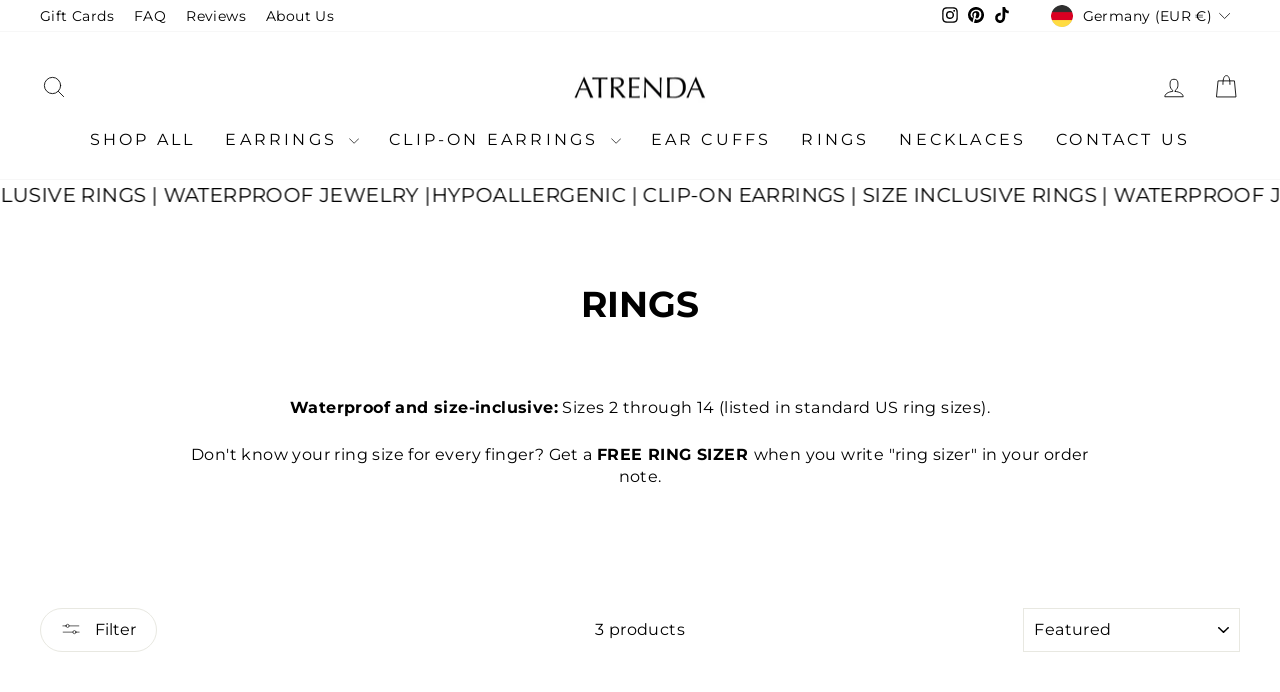

--- FILE ---
content_type: text/html; charset=utf-8
request_url: https://shopatrenda.com/en-de/collections/size-inclusive-waterproof-rings-size-2-size-14-size-13-size-12-size-11-size-10-plus-size-rings-pinky-rings-for-small-fingers-size-3-high-quality-jewelry
body_size: 63745
content:
<!doctype html>
<html class="no-js" lang="en" dir="ltr">
<head>
 <script>/* start spd config */window._spt_delay_keywords=["/gtag/js,gtag(,/checkouts,/tiktok-track.js,/hotjar-,/smile-,/adoric.js,/wpm/,fbq("];window._spt_advdlkws=["/extensions","/wpm/","boomerang","feature","BOOM","BigInt","sendBeacon","preAsssignedValue","tptPageType","/payment-sheet/","asyncLoad","recaptcha","/predictive-search.","brokenFixer","shopify_pay","privacy-banner","preload","perf-kit","klaviyo"];/* end spd config */</script>
<meta charset="utf-8">
  <meta http-equiv="X-UA-Compatible" content="IE=edge,chrome=1">
  <meta name="viewport" content="width=device-width,initial-scale=1">
  <meta name="theme-color" content="#bbd2e3">
  <link rel="canonical" href="https://shopatrenda.com/en-de/collections/size-inclusive-waterproof-rings-size-2-size-14-size-13-size-12-size-11-size-10-plus-size-rings-pinky-rings-for-small-fingers-size-3-high-quality-jewelry">
  <link rel="preconnect" href="https://cdn.shopify.com" crossorigin>
  <link rel="preconnect" href="https://fonts.shopifycdn.com" crossorigin>
  <link rel="dns-prefetch" href="https://productreviews.shopifycdn.com">
  <link rel="dns-prefetch" href="https://ajax.googleapis.com">
  <link rel="dns-prefetch" href="https://maps.googleapis.com">
  <link rel="dns-prefetch" href="https://maps.gstatic.com"><link rel="shortcut icon" href="//shopatrenda.com/cdn/shop/files/newfavicon_32x32.png?v=1720770589" type="image/png" /><title>Size-Inclusive Waterproof Rings - US Ring Size 2 through Ring Size 14
&ndash; atrenda
</title>
<meta name="description" content="Waterproof &amp; tarnish-proof size-inclusive rings. Our jewelry will never tarnish or turn fingers green, and are made in US ring size 2 through US ring size 14. We make gold rings, silver rings, and rose gold rings. All our jewelry is hypoallergenic and sustainably-made using eco-friendly and 100% recyclable metals."><meta property="og:site_name" content="atrenda">
  <meta property="og:url" content="https://shopatrenda.com/en-de/collections/size-inclusive-waterproof-rings-size-2-size-14-size-13-size-12-size-11-size-10-plus-size-rings-pinky-rings-for-small-fingers-size-3-high-quality-jewelry">
  <meta property="og:title" content="Size-Inclusive Waterproof Rings - US Ring Size 2 through Ring Size 14">
  <meta property="og:type" content="website">
  <meta property="og:description" content="Waterproof &amp; tarnish-proof size-inclusive rings. Our jewelry will never tarnish or turn fingers green, and are made in US ring size 2 through US ring size 14. We make gold rings, silver rings, and rose gold rings. All our jewelry is hypoallergenic and sustainably-made using eco-friendly and 100% recyclable metals."><meta property="og:image" content="http://shopatrenda.com/cdn/shop/files/chunky-huggie-hoop-clip-on-earrings-in-gold-and-chunky-small-hoop-clip-on-earrings-in-gold_55b5139e-efcf-4968-854d-1f8917e4c60b.jpg?v=1718818563">
    <meta property="og:image:secure_url" content="https://shopatrenda.com/cdn/shop/files/chunky-huggie-hoop-clip-on-earrings-in-gold-and-chunky-small-hoop-clip-on-earrings-in-gold_55b5139e-efcf-4968-854d-1f8917e4c60b.jpg?v=1718818563">
    <meta property="og:image:width" content="2748">
    <meta property="og:image:height" content="2748"><meta name="twitter:site" content="@">
  <meta name="twitter:card" content="summary_large_image">
  <meta name="twitter:title" content="Size-Inclusive Waterproof Rings - US Ring Size 2 through Ring Size 14">
  <meta name="twitter:description" content="Waterproof &amp; tarnish-proof size-inclusive rings. Our jewelry will never tarnish or turn fingers green, and are made in US ring size 2 through US ring size 14. We make gold rings, silver rings, and rose gold rings. All our jewelry is hypoallergenic and sustainably-made using eco-friendly and 100% recyclable metals.">
<style data-shopify>@font-face {
  font-family: Montserrat;
  font-weight: 700;
  font-style: normal;
  font-display: swap;
  src: url("//shopatrenda.com/cdn/fonts/montserrat/montserrat_n7.3c434e22befd5c18a6b4afadb1e3d77c128c7939.woff2") format("woff2"),
       url("//shopatrenda.com/cdn/fonts/montserrat/montserrat_n7.5d9fa6e2cae713c8fb539a9876489d86207fe957.woff") format("woff");
}

  @font-face {
  font-family: Montserrat;
  font-weight: 400;
  font-style: normal;
  font-display: swap;
  src: url("//shopatrenda.com/cdn/fonts/montserrat/montserrat_n4.81949fa0ac9fd2021e16436151e8eaa539321637.woff2") format("woff2"),
       url("//shopatrenda.com/cdn/fonts/montserrat/montserrat_n4.a6c632ca7b62da89c3594789ba828388aac693fe.woff") format("woff");
}


  @font-face {
  font-family: Montserrat;
  font-weight: 600;
  font-style: normal;
  font-display: swap;
  src: url("//shopatrenda.com/cdn/fonts/montserrat/montserrat_n6.1326b3e84230700ef15b3a29fb520639977513e0.woff2") format("woff2"),
       url("//shopatrenda.com/cdn/fonts/montserrat/montserrat_n6.652f051080eb14192330daceed8cd53dfdc5ead9.woff") format("woff");
}

  @font-face {
  font-family: Montserrat;
  font-weight: 400;
  font-style: italic;
  font-display: swap;
  src: url("//shopatrenda.com/cdn/fonts/montserrat/montserrat_i4.5a4ea298b4789e064f62a29aafc18d41f09ae59b.woff2") format("woff2"),
       url("//shopatrenda.com/cdn/fonts/montserrat/montserrat_i4.072b5869c5e0ed5b9d2021e4c2af132e16681ad2.woff") format("woff");
}

  @font-face {
  font-family: Montserrat;
  font-weight: 600;
  font-style: italic;
  font-display: swap;
  src: url("//shopatrenda.com/cdn/fonts/montserrat/montserrat_i6.e90155dd2f004112a61c0322d66d1f59dadfa84b.woff2") format("woff2"),
       url("//shopatrenda.com/cdn/fonts/montserrat/montserrat_i6.41470518d8e9d7f1bcdd29a447c2397e5393943f.woff") format("woff");
}

</style><link href="//shopatrenda.com/cdn/shop/t/26/assets/theme.css?v=147653568208890648911764651945" rel="stylesheet" type="text/css" media="all" />
<style data-shopify>:root {
    --typeHeaderPrimary: Montserrat;
    --typeHeaderFallback: sans-serif;
    --typeHeaderSize: 36px;
    --typeHeaderWeight: 700;
    --typeHeaderLineHeight: 1;
    --typeHeaderSpacing: 0.0em;

    --typeBasePrimary:Montserrat;
    --typeBaseFallback:sans-serif;
    --typeBaseSize: 16px;
    --typeBaseWeight: 400;
    --typeBaseSpacing: 0.025em;
    --typeBaseLineHeight: 1.4;
    --typeBaselineHeightMinus01: 1.3;

    --typeCollectionTitle: 20px;

    --iconWeight: 2px;
    --iconLinecaps: round;

    
        --buttonRadius: 50px;
    

    --colorGridOverlayOpacity: 0.16;
    }

    .placeholder-content {
    background-image: linear-gradient(100deg, #ffffff 40%, #f7f7f7 63%, #ffffff 79%);
    }</style><script>
    document.documentElement.className = document.documentElement.className.replace('no-js', 'js');

    window.theme = window.theme || {};
    theme.routes = {
      home: "/en-de",
      cart: "/en-de/cart.js",
      cartPage: "/en-de/cart",
      cartAdd: "/en-de/cart/add.js",
      cartChange: "/en-de/cart/change.js",
      search: "/en-de/search",
      predictiveSearch: "/en-de/search/suggest"
    };
    theme.strings = {
      soldOut: "Sold Out",
      unavailable: "Unavailable",
      inStockLabel: "In stock, ready to ship",
      oneStockLabel: "Low stock - [count] item left",
      otherStockLabel: "Low stock - [count] items left",
      willNotShipUntil: "Ready to ship [date]",
      willBeInStockAfter: "Back in stock [date]",
      waitingForStock: "Backordered, shipping soon",
      savePrice: "Save [saved_amount]",
      cartEmpty: "Your cart is currently empty.",
      cartTermsConfirmation: "You must agree with the terms and conditions of sales to check out",
      searchCollections: "Collections",
      searchPages: "Pages",
      searchArticles: "Articles",
      productFrom: "from ",
      maxQuantity: "You can only have [quantity] of [title] in your cart."
    };
    theme.settings = {
      cartType: "drawer",
      isCustomerTemplate: false,
      moneyFormat: "€{{amount_with_comma_separator}}",
      saveType: "percent",
      productImageSize: "square",
      productImageCover: false,
      predictiveSearch: true,
      predictiveSearchType: null,
      predictiveSearchVendor: false,
      predictiveSearchPrice: false,
      quickView: true,
      themeName: 'Impulse',
      themeVersion: "7.5.0"
    };
  </script>

  <script>window.performance && window.performance.mark && window.performance.mark('shopify.content_for_header.start');</script><meta name="facebook-domain-verification" content="wyrpn7glelb8ovr7rpouj3fisccqpl">
<meta name="google-site-verification" content="pKSueZVYQ4IiWHN7Z9AOUza4eoFpm8-5HEG14i9Tl3U">
<meta id="shopify-digital-wallet" name="shopify-digital-wallet" content="/63446778070/digital_wallets/dialog">
<meta name="shopify-checkout-api-token" content="cd84af4fb92b57ca3764ca409e2f0b53">
<meta id="in-context-paypal-metadata" data-shop-id="63446778070" data-venmo-supported="true" data-environment="production" data-locale="en_US" data-paypal-v4="true" data-currency="EUR">
<link rel="alternate" type="application/atom+xml" title="Feed" href="/en-de/collections/size-inclusive-waterproof-rings-size-2-size-14-size-13-size-12-size-11-size-10-plus-size-rings-pinky-rings-for-small-fingers-size-3-high-quality-jewelry.atom" />
<link rel="alternate" hreflang="x-default" href="https://shopatrenda.com/collections/size-inclusive-waterproof-rings-size-2-size-14-size-13-size-12-size-11-size-10-plus-size-rings-pinky-rings-for-small-fingers-size-3-high-quality-jewelry">
<link rel="alternate" hreflang="en" href="https://shopatrenda.com/collections/size-inclusive-waterproof-rings-size-2-size-14-size-13-size-12-size-11-size-10-plus-size-rings-pinky-rings-for-small-fingers-size-3-high-quality-jewelry">
<link rel="alternate" hreflang="en-AU" href="https://shopatrenda.com/en-au/collections/size-inclusive-waterproof-rings-size-2-size-14-size-13-size-12-size-11-size-10-plus-size-rings-pinky-rings-for-small-fingers-size-3-high-quality-jewelry">
<link rel="alternate" hreflang="en-BG" href="https://shopatrenda.com/en-bg/collections/size-inclusive-waterproof-rings-size-2-size-14-size-13-size-12-size-11-size-10-plus-size-rings-pinky-rings-for-small-fingers-size-3-high-quality-jewelry">
<link rel="alternate" hreflang="en-CA" href="https://shopatrenda.com/en-ca/collections/size-inclusive-waterproof-rings-size-2-size-14-size-13-size-12-size-11-size-10-plus-size-rings-pinky-rings-for-small-fingers-size-3-high-quality-jewelry">
<link rel="alternate" hreflang="en-HR" href="https://shopatrenda.com/en-hr/collections/size-inclusive-waterproof-rings-size-2-size-14-size-13-size-12-size-11-size-10-plus-size-rings-pinky-rings-for-small-fingers-size-3-high-quality-jewelry">
<link rel="alternate" hreflang="en-CZ" href="https://shopatrenda.com/en-cz/collections/size-inclusive-waterproof-rings-size-2-size-14-size-13-size-12-size-11-size-10-plus-size-rings-pinky-rings-for-small-fingers-size-3-high-quality-jewelry">
<link rel="alternate" hreflang="en-DK" href="https://shopatrenda.com/en-dk/collections/size-inclusive-waterproof-rings-size-2-size-14-size-13-size-12-size-11-size-10-plus-size-rings-pinky-rings-for-small-fingers-size-3-high-quality-jewelry">
<link rel="alternate" hreflang="en-FR" href="https://shopatrenda.com/en-fr/collections/size-inclusive-waterproof-rings-size-2-size-14-size-13-size-12-size-11-size-10-plus-size-rings-pinky-rings-for-small-fingers-size-3-high-quality-jewelry">
<link rel="alternate" hreflang="en-DE" href="https://shopatrenda.com/en-de/collections/size-inclusive-waterproof-rings-size-2-size-14-size-13-size-12-size-11-size-10-plus-size-rings-pinky-rings-for-small-fingers-size-3-high-quality-jewelry">
<link rel="alternate" hreflang="en-HU" href="https://shopatrenda.com/en-hu/collections/size-inclusive-waterproof-rings-size-2-size-14-size-13-size-12-size-11-size-10-plus-size-rings-pinky-rings-for-small-fingers-size-3-high-quality-jewelry">
<link rel="alternate" hreflang="en-PL" href="https://shopatrenda.com/en-pl/collections/size-inclusive-waterproof-rings-size-2-size-14-size-13-size-12-size-11-size-10-plus-size-rings-pinky-rings-for-small-fingers-size-3-high-quality-jewelry">
<link rel="alternate" hreflang="en-RO" href="https://shopatrenda.com/en-ro/collections/size-inclusive-waterproof-rings-size-2-size-14-size-13-size-12-size-11-size-10-plus-size-rings-pinky-rings-for-small-fingers-size-3-high-quality-jewelry">
<link rel="alternate" hreflang="en-SE" href="https://shopatrenda.com/en-se/collections/size-inclusive-waterproof-rings-size-2-size-14-size-13-size-12-size-11-size-10-plus-size-rings-pinky-rings-for-small-fingers-size-3-high-quality-jewelry">
<link rel="alternate" hreflang="en-GB" href="https://shopatrenda.com/en-gb/collections/size-inclusive-waterproof-rings-size-2-size-14-size-13-size-12-size-11-size-10-plus-size-rings-pinky-rings-for-small-fingers-size-3-high-quality-jewelry">
<link rel="alternate" hreflang="en-NZ" href="https://shopatrenda.com/en-nz/collections/size-inclusive-waterproof-rings-size-2-size-14-size-13-size-12-size-11-size-10-plus-size-rings-pinky-rings-for-small-fingers-size-3-high-quality-jewelry">
<link rel="alternate" type="application/json+oembed" href="https://shopatrenda.com/en-de/collections/size-inclusive-waterproof-rings-size-2-size-14-size-13-size-12-size-11-size-10-plus-size-rings-pinky-rings-for-small-fingers-size-3-high-quality-jewelry.oembed">
<script async="async" src="/checkouts/internal/preloads.js?locale=en-DE"></script>
<link rel="preconnect" href="https://shop.app" crossorigin="anonymous">
<script async="async" src="https://shop.app/checkouts/internal/preloads.js?locale=en-DE&shop_id=63446778070" crossorigin="anonymous"></script>
<script id="apple-pay-shop-capabilities" type="application/json">{"shopId":63446778070,"countryCode":"US","currencyCode":"EUR","merchantCapabilities":["supports3DS"],"merchantId":"gid:\/\/shopify\/Shop\/63446778070","merchantName":"atrenda","requiredBillingContactFields":["postalAddress","email","phone"],"requiredShippingContactFields":["postalAddress","email","phone"],"shippingType":"shipping","supportedNetworks":["visa","masterCard","amex","discover","elo","jcb"],"total":{"type":"pending","label":"atrenda","amount":"1.00"},"shopifyPaymentsEnabled":true,"supportsSubscriptions":true}</script>
<script id="shopify-features" type="application/json">{"accessToken":"cd84af4fb92b57ca3764ca409e2f0b53","betas":["rich-media-storefront-analytics"],"domain":"shopatrenda.com","predictiveSearch":true,"shopId":63446778070,"locale":"en"}</script>
<script>var Shopify = Shopify || {};
Shopify.shop = "atrenda.myshopify.com";
Shopify.locale = "en";
Shopify.currency = {"active":"EUR","rate":"0.87174899"};
Shopify.country = "DE";
Shopify.theme = {"name":"Updated copy of Updated copy of Impulse - force...","id":143034941654,"schema_name":"Impulse","schema_version":"7.5.0","theme_store_id":857,"role":"main"};
Shopify.theme.handle = "null";
Shopify.theme.style = {"id":null,"handle":null};
Shopify.cdnHost = "shopatrenda.com/cdn";
Shopify.routes = Shopify.routes || {};
Shopify.routes.root = "/en-de/";</script>
<script type="module">!function(o){(o.Shopify=o.Shopify||{}).modules=!0}(window);</script>
<script>!function(o){function n(){var o=[];function n(){o.push(Array.prototype.slice.apply(arguments))}return n.q=o,n}var t=o.Shopify=o.Shopify||{};t.loadFeatures=n(),t.autoloadFeatures=n()}(window);</script>
<script>
  window.ShopifyPay = window.ShopifyPay || {};
  window.ShopifyPay.apiHost = "shop.app\/pay";
  window.ShopifyPay.redirectState = null;
</script>
<script id="shop-js-analytics" type="application/json">{"pageType":"collection"}</script>
<script defer="defer" async type="module" src="//shopatrenda.com/cdn/shopifycloud/shop-js/modules/v2/client.init-shop-cart-sync_C5BV16lS.en.esm.js"></script>
<script defer="defer" async type="module" src="//shopatrenda.com/cdn/shopifycloud/shop-js/modules/v2/chunk.common_CygWptCX.esm.js"></script>
<script type="module">
  await import("//shopatrenda.com/cdn/shopifycloud/shop-js/modules/v2/client.init-shop-cart-sync_C5BV16lS.en.esm.js");
await import("//shopatrenda.com/cdn/shopifycloud/shop-js/modules/v2/chunk.common_CygWptCX.esm.js");

  window.Shopify.SignInWithShop?.initShopCartSync?.({"fedCMEnabled":true,"windoidEnabled":true});

</script>
<script>
  window.Shopify = window.Shopify || {};
  if (!window.Shopify.featureAssets) window.Shopify.featureAssets = {};
  window.Shopify.featureAssets['shop-js'] = {"shop-cart-sync":["modules/v2/client.shop-cart-sync_ZFArdW7E.en.esm.js","modules/v2/chunk.common_CygWptCX.esm.js"],"shop-button":["modules/v2/client.shop-button_tlx5R9nI.en.esm.js","modules/v2/chunk.common_CygWptCX.esm.js"],"init-fed-cm":["modules/v2/client.init-fed-cm_CmiC4vf6.en.esm.js","modules/v2/chunk.common_CygWptCX.esm.js"],"init-windoid":["modules/v2/client.init-windoid_sURxWdc1.en.esm.js","modules/v2/chunk.common_CygWptCX.esm.js"],"init-shop-cart-sync":["modules/v2/client.init-shop-cart-sync_C5BV16lS.en.esm.js","modules/v2/chunk.common_CygWptCX.esm.js"],"init-shop-email-lookup-coordinator":["modules/v2/client.init-shop-email-lookup-coordinator_B8hsDcYM.en.esm.js","modules/v2/chunk.common_CygWptCX.esm.js"],"shop-cash-offers":["modules/v2/client.shop-cash-offers_DOA2yAJr.en.esm.js","modules/v2/chunk.common_CygWptCX.esm.js","modules/v2/chunk.modal_D71HUcav.esm.js"],"pay-button":["modules/v2/client.pay-button_FdsNuTd3.en.esm.js","modules/v2/chunk.common_CygWptCX.esm.js"],"shop-login-button":["modules/v2/client.shop-login-button_C5VAVYt1.en.esm.js","modules/v2/chunk.common_CygWptCX.esm.js","modules/v2/chunk.modal_D71HUcav.esm.js"],"shop-toast-manager":["modules/v2/client.shop-toast-manager_ClPi3nE9.en.esm.js","modules/v2/chunk.common_CygWptCX.esm.js"],"avatar":["modules/v2/client.avatar_BTnouDA3.en.esm.js"],"init-shop-for-new-customer-accounts":["modules/v2/client.init-shop-for-new-customer-accounts_ChsxoAhi.en.esm.js","modules/v2/client.shop-login-button_C5VAVYt1.en.esm.js","modules/v2/chunk.common_CygWptCX.esm.js","modules/v2/chunk.modal_D71HUcav.esm.js"],"init-customer-accounts":["modules/v2/client.init-customer-accounts_DxDtT_ad.en.esm.js","modules/v2/client.shop-login-button_C5VAVYt1.en.esm.js","modules/v2/chunk.common_CygWptCX.esm.js","modules/v2/chunk.modal_D71HUcav.esm.js"],"init-customer-accounts-sign-up":["modules/v2/client.init-customer-accounts-sign-up_CPSyQ0Tj.en.esm.js","modules/v2/client.shop-login-button_C5VAVYt1.en.esm.js","modules/v2/chunk.common_CygWptCX.esm.js","modules/v2/chunk.modal_D71HUcav.esm.js"],"lead-capture":["modules/v2/client.lead-capture_Bi8yE_yS.en.esm.js","modules/v2/chunk.common_CygWptCX.esm.js","modules/v2/chunk.modal_D71HUcav.esm.js"],"checkout-modal":["modules/v2/client.checkout-modal_BPM8l0SH.en.esm.js","modules/v2/chunk.common_CygWptCX.esm.js","modules/v2/chunk.modal_D71HUcav.esm.js"],"shop-follow-button":["modules/v2/client.shop-follow-button_Cva4Ekp9.en.esm.js","modules/v2/chunk.common_CygWptCX.esm.js","modules/v2/chunk.modal_D71HUcav.esm.js"],"shop-login":["modules/v2/client.shop-login_D6lNrXab.en.esm.js","modules/v2/chunk.common_CygWptCX.esm.js","modules/v2/chunk.modal_D71HUcav.esm.js"],"payment-terms":["modules/v2/client.payment-terms_CZxnsJam.en.esm.js","modules/v2/chunk.common_CygWptCX.esm.js","modules/v2/chunk.modal_D71HUcav.esm.js"]};
</script>
<script>(function() {
  var isLoaded = false;
  function asyncLoad() {
    if (isLoaded) return;
    isLoaded = true;
    var urls = ["\/\/cdn.shopify.com\/proxy\/de94a89a2804d8dcf3e7884c56f34c9c67c44e12490791b905545a673d777a5d\/api.goaffpro.com\/loader.js?shop=atrenda.myshopify.com\u0026sp-cache-control=cHVibGljLCBtYXgtYWdlPTkwMA","https:\/\/cdn.shopify.com\/s\/files\/1\/0449\/2568\/1820\/t\/4\/assets\/booster_currency.js?v=1624978055\u0026shop=atrenda.myshopify.com","https:\/\/cdn.shopify.com\/s\/files\/1\/0597\/3783\/3627\/files\/tptinstall.min.js?v=1718591634\u0026t=tapita-seo-script-tags\u0026shop=atrenda.myshopify.com"];
    for (var i = 0; i < urls.length; i++) {
      var s = document.createElement('script');
      s.type = 'text/javascript';
      s.async = true;
      s.src = urls[i];
      var x = document.getElementsByTagName('script')[0];
      x.parentNode.insertBefore(s, x);
    }
  };
  if(window.attachEvent) {
    window.attachEvent('onload', asyncLoad);
  } else {
    window.addEventListener('load', asyncLoad, false);
  }
})();</script>
<script id="__st">var __st={"a":63446778070,"offset":-18000,"reqid":"2fde8748-c985-46ff-88b0-db7924199894-1768843576","pageurl":"shopatrenda.com\/en-de\/collections\/size-inclusive-waterproof-rings-size-2-size-14-size-13-size-12-size-11-size-10-plus-size-rings-pinky-rings-for-small-fingers-size-3-high-quality-jewelry","u":"73fd35e98d86","p":"collection","rtyp":"collection","rid":426180870358};</script>
<script>window.ShopifyPaypalV4VisibilityTracking = true;</script>
<script id="captcha-bootstrap">!function(){'use strict';const t='contact',e='account',n='new_comment',o=[[t,t],['blogs',n],['comments',n],[t,'customer']],c=[[e,'customer_login'],[e,'guest_login'],[e,'recover_customer_password'],[e,'create_customer']],r=t=>t.map((([t,e])=>`form[action*='/${t}']:not([data-nocaptcha='true']) input[name='form_type'][value='${e}']`)).join(','),a=t=>()=>t?[...document.querySelectorAll(t)].map((t=>t.form)):[];function s(){const t=[...o],e=r(t);return a(e)}const i='password',u='form_key',d=['recaptcha-v3-token','g-recaptcha-response','h-captcha-response',i],f=()=>{try{return window.sessionStorage}catch{return}},m='__shopify_v',_=t=>t.elements[u];function p(t,e,n=!1){try{const o=window.sessionStorage,c=JSON.parse(o.getItem(e)),{data:r}=function(t){const{data:e,action:n}=t;return t[m]||n?{data:e,action:n}:{data:t,action:n}}(c);for(const[e,n]of Object.entries(r))t.elements[e]&&(t.elements[e].value=n);n&&o.removeItem(e)}catch(o){console.error('form repopulation failed',{error:o})}}const l='form_type',E='cptcha';function T(t){t.dataset[E]=!0}const w=window,h=w.document,L='Shopify',v='ce_forms',y='captcha';let A=!1;((t,e)=>{const n=(g='f06e6c50-85a8-45c8-87d0-21a2b65856fe',I='https://cdn.shopify.com/shopifycloud/storefront-forms-hcaptcha/ce_storefront_forms_captcha_hcaptcha.v1.5.2.iife.js',D={infoText:'Protected by hCaptcha',privacyText:'Privacy',termsText:'Terms'},(t,e,n)=>{const o=w[L][v],c=o.bindForm;if(c)return c(t,g,e,D).then(n);var r;o.q.push([[t,g,e,D],n]),r=I,A||(h.body.append(Object.assign(h.createElement('script'),{id:'captcha-provider',async:!0,src:r})),A=!0)});var g,I,D;w[L]=w[L]||{},w[L][v]=w[L][v]||{},w[L][v].q=[],w[L][y]=w[L][y]||{},w[L][y].protect=function(t,e){n(t,void 0,e),T(t)},Object.freeze(w[L][y]),function(t,e,n,w,h,L){const[v,y,A,g]=function(t,e,n){const i=e?o:[],u=t?c:[],d=[...i,...u],f=r(d),m=r(i),_=r(d.filter((([t,e])=>n.includes(e))));return[a(f),a(m),a(_),s()]}(w,h,L),I=t=>{const e=t.target;return e instanceof HTMLFormElement?e:e&&e.form},D=t=>v().includes(t);t.addEventListener('submit',(t=>{const e=I(t);if(!e)return;const n=D(e)&&!e.dataset.hcaptchaBound&&!e.dataset.recaptchaBound,o=_(e),c=g().includes(e)&&(!o||!o.value);(n||c)&&t.preventDefault(),c&&!n&&(function(t){try{if(!f())return;!function(t){const e=f();if(!e)return;const n=_(t);if(!n)return;const o=n.value;o&&e.removeItem(o)}(t);const e=Array.from(Array(32),(()=>Math.random().toString(36)[2])).join('');!function(t,e){_(t)||t.append(Object.assign(document.createElement('input'),{type:'hidden',name:u})),t.elements[u].value=e}(t,e),function(t,e){const n=f();if(!n)return;const o=[...t.querySelectorAll(`input[type='${i}']`)].map((({name:t})=>t)),c=[...d,...o],r={};for(const[a,s]of new FormData(t).entries())c.includes(a)||(r[a]=s);n.setItem(e,JSON.stringify({[m]:1,action:t.action,data:r}))}(t,e)}catch(e){console.error('failed to persist form',e)}}(e),e.submit())}));const S=(t,e)=>{t&&!t.dataset[E]&&(n(t,e.some((e=>e===t))),T(t))};for(const o of['focusin','change'])t.addEventListener(o,(t=>{const e=I(t);D(e)&&S(e,y())}));const B=e.get('form_key'),M=e.get(l),P=B&&M;t.addEventListener('DOMContentLoaded',(()=>{const t=y();if(P)for(const e of t)e.elements[l].value===M&&p(e,B);[...new Set([...A(),...v().filter((t=>'true'===t.dataset.shopifyCaptcha))])].forEach((e=>S(e,t)))}))}(h,new URLSearchParams(w.location.search),n,t,e,['guest_login'])})(!0,!0)}();</script>
<script integrity="sha256-4kQ18oKyAcykRKYeNunJcIwy7WH5gtpwJnB7kiuLZ1E=" data-source-attribution="shopify.loadfeatures" defer="defer" src="//shopatrenda.com/cdn/shopifycloud/storefront/assets/storefront/load_feature-a0a9edcb.js" crossorigin="anonymous"></script>
<script crossorigin="anonymous" defer="defer" src="//shopatrenda.com/cdn/shopifycloud/storefront/assets/shopify_pay/storefront-65b4c6d7.js?v=20250812"></script>
<script data-source-attribution="shopify.dynamic_checkout.dynamic.init">var Shopify=Shopify||{};Shopify.PaymentButton=Shopify.PaymentButton||{isStorefrontPortableWallets:!0,init:function(){window.Shopify.PaymentButton.init=function(){};var t=document.createElement("script");t.src="https://shopatrenda.com/cdn/shopifycloud/portable-wallets/latest/portable-wallets.en.js",t.type="module",document.head.appendChild(t)}};
</script>
<script data-source-attribution="shopify.dynamic_checkout.buyer_consent">
  function portableWalletsHideBuyerConsent(e){var t=document.getElementById("shopify-buyer-consent"),n=document.getElementById("shopify-subscription-policy-button");t&&n&&(t.classList.add("hidden"),t.setAttribute("aria-hidden","true"),n.removeEventListener("click",e))}function portableWalletsShowBuyerConsent(e){var t=document.getElementById("shopify-buyer-consent"),n=document.getElementById("shopify-subscription-policy-button");t&&n&&(t.classList.remove("hidden"),t.removeAttribute("aria-hidden"),n.addEventListener("click",e))}window.Shopify?.PaymentButton&&(window.Shopify.PaymentButton.hideBuyerConsent=portableWalletsHideBuyerConsent,window.Shopify.PaymentButton.showBuyerConsent=portableWalletsShowBuyerConsent);
</script>
<script data-source-attribution="shopify.dynamic_checkout.cart.bootstrap">document.addEventListener("DOMContentLoaded",(function(){function t(){return document.querySelector("shopify-accelerated-checkout-cart, shopify-accelerated-checkout")}if(t())Shopify.PaymentButton.init();else{new MutationObserver((function(e,n){t()&&(Shopify.PaymentButton.init(),n.disconnect())})).observe(document.body,{childList:!0,subtree:!0})}}));
</script>
<link id="shopify-accelerated-checkout-styles" rel="stylesheet" media="screen" href="https://shopatrenda.com/cdn/shopifycloud/portable-wallets/latest/accelerated-checkout-backwards-compat.css" crossorigin="anonymous">
<style id="shopify-accelerated-checkout-cart">
        #shopify-buyer-consent {
  margin-top: 1em;
  display: inline-block;
  width: 100%;
}

#shopify-buyer-consent.hidden {
  display: none;
}

#shopify-subscription-policy-button {
  background: none;
  border: none;
  padding: 0;
  text-decoration: underline;
  font-size: inherit;
  cursor: pointer;
}

#shopify-subscription-policy-button::before {
  box-shadow: none;
}

      </style>

<script>window.performance && window.performance.mark && window.performance.mark('shopify.content_for_header.end');</script>

  <script src="//shopatrenda.com/cdn/shop/t/26/assets/vendor-scripts-v11.js" defer="defer"></script><link rel="stylesheet" href="//shopatrenda.com/cdn/shop/t/26/assets/country-flags.css"><script src="//shopatrenda.com/cdn/shop/t/26/assets/theme.js?v=136904160527539270741718816682" defer="defer"></script>
<!-- BEGIN app block: shopify://apps/swatch-king/blocks/variant-swatch-king/0850b1e4-ba30-4a0d-a8f4-f9a939276d7d -->


















































  <script>
    window.vsk_data = function(){
      return {
        "block_collection_settings": {"alignment":"center","enable":true,"swatch_location":"After price","switch_on_hover":true,"preselect_variant":false,"current_template":"collection"},
        "currency": "USD",
        "currency_symbol": "€",
        "primary_locale": "en",
        "localized_string": {},
        "app_setting_styles": {"products_swatch_presentation":{"slide_left_button_svg":"","slide_right_button_svg":""},"collections_swatch_presentation":{"minified":false,"minified_products":false,"minified_template":"+{count}","slide_left_button_svg":"","minified_display_count":[3,6],"slide_right_button_svg":""}},
        "app_setting": {"display_logs":false,"default_preset":776897,"pre_hide_strategy":"hide-all-theme-selectors","swatch_url_source":"cdn","product_data_source":"storefront"},
        "app_setting_config": {"app_execution_strategy":"all","collections_options_disabled":null,"default_swatch_image":"","do_not_select_an_option":{"text":"Select a {{ option_name }}","status":true,"control_add_to_cart":true,"allow_virtual_trigger":true,"make_a_selection_text":"Select a {{ option_name }}","auto_select_options_list":[]},"history_free_group_navigation":false,"notranslate":false,"products_options_disabled":null,"size_chart":{"type":"theme","labels":"size,sizes,taille,größe,tamanho,tamaño,koko,サイズ","position":"right","size_chart_app":"","size_chart_app_css":"","size_chart_app_selector":""},"session_storage_timeout_seconds":60,"enable_swatch":{"cart":{"enable_on_cart_product_grid":true,"enable_on_cart_featured_product":true},"home":{"enable_on_home_product_grid":true,"enable_on_home_featured_product":true},"pages":{"enable_on_custom_product_grid":true,"enable_on_custom_featured_product":true},"article":{"enable_on_article_product_grid":true,"enable_on_article_featured_product":true},"products":{"enable_on_main_product":true,"enable_on_product_grid":true},"collections":{"enable_on_collection_quick_view":true,"enable_on_collection_product_grid":true},"list_collections":{"enable_on_list_collection_quick_view":true,"enable_on_list_collection_product_grid":true}},"product_template":{"group_swatches":true,"variant_swatches":true},"product_batch_size":250,"use_optimized_urls":true,"enable_error_tracking":false,"enable_event_tracking":false,"preset_badge":{"order":[{"name":"sold_out","order":0},{"name":"sale","order":1},{"name":"new","order":2}],"new_badge_text":"NEW","new_badge_color":"#FFFFFF","sale_badge_text":"SALE","sale_badge_color":"#FFFFFF","new_badge_bg_color":"#121212D1","sale_badge_bg_color":"#D91C01D1","sold_out_badge_text":"SOLD OUT","sold_out_badge_color":"#FFFFFF","new_show_when_all_same":false,"sale_show_when_all_same":false,"sold_out_badge_bg_color":"#BBBBBBD1","new_product_max_duration":90,"sold_out_show_when_all_same":true,"min_price_diff_for_sale_badge":5}},
        "theme_settings_map": {"146239619286":134055,"137696379094":134053,"137696444630":134053,"137721544918":134053,"137792880854":134055,"143034941654":134055,"155459911894":134055,"155459977430":134055,"152608538838":428429,"142413299926":134055,"131212869846":134053,"137792848086":134053,"134378848470":134053,"135207125206":134053,"143396700374":134055,"142594506966":134055,"142594048214":351282,"142595915990":134055,"140733350102":134055,"143659073750":134055},
        "theme_settings": {"134055":{"id":134055,"configurations":{"products":{"theme_type":"dawn","swatch_root":{"position":"before","selector":".variant-wrapper, .product-block[data-dynamic-variants-enabled]","groups_selector":"","section_selector":".modal--is-active [id*=\"ProductSection\"], [data-section-type=\"product-template\"]:not(.is-modal), [data-section-type=\"product\"]:not(.is-modal)","secondary_position":"","secondary_selector":"","use_section_as_root":true},"option_selectors":"input[data-variant-input], select[id*=\"SingleOptionSelector\"], .variant-input-wrap input","selectors_to_hide":[".variant-wrapper"],"json_data_selector":"","add_to_cart_selector":"[name=\"add\"]","custom_button_params":{"data":[{"value_attribute":"data-value","option_attribute":"data-name"}],"selected_selector":".active"},"option_index_attributes":["data-index","data-option-position","data-object","data-product-option","data-option-index","name"],"add_to_cart_text_selector":"[name=\"add\"]\u003espan","selectors_to_hide_override":"","add_to_cart_enabled_classes":"","add_to_cart_disabled_classes":""},"collections":{"grid_updates":[{"name":"On Sale","template":"\u003cdiv class=\"grid-product__tag grid-product__tag--sale\" {{display_on_available}} {{display_on_sale}}\u003eSave {{ price_difference_with_format }}\n\u003c\/div\u003e","display_position":"top","display_selector":".grid-product__content","element_selector":".grid-product__tag--sale"},{"name":"Sold out","template":"\u003cdiv class=\"grid-product__tag grid-product__tag--sold-out\" {{display_on_sold_out}}\u003e\nSold Out\u003c\/div\u003e","display_position":"top","display_selector":".grid-product__content","element_selector":".grid-product__tag--sold-out"},{"name":"price","template":"\u003cspan class=\"visually-hidden\"\u003eRegular price\u003c\/span\u003e\n\u003cspan class=\"grid-product__price--original\" {display_on_sale}\u003e{compare_at_price_with_format}\u003c\/span\u003e\n\u003cspan class=\"visually-hidden\" \u003eSale price\u003c\/span\u003e\n{price_with_format}\n","display_position":"replace","display_selector":".grid-product__price","element_selector":""}],"data_selectors":{"url":"a, .quick-product__btn","title":".grid-product__title","attributes":["data-product-id:pid"],"form_input":"input[name=\"id\"]","featured_image":"img.grid-product__image, .grid__image-ratio img","secondary_image":"div.grid-product__secondary-image[data-bgset], div.grid-product__secondary-image:not([data-bgset]) img "},"attribute_updates":[{"selector":null,"template":null,"attribute":null}],"selectors_to_hide":[".grid-product__colors"],"json_data_selector":"[sa-swatch-json]","swatch_root_selector":".grid__item.grid-product:not(.product-single__related .grid-product)","swatch_display_options":[{"label":"After image","position":"after","selector":".grid-product__image-mask"},{"label":"After price","position":"after","selector":".grid-product__price"},{"label":"After title","position":"after","selector":".grid-product__title"}]}},"settings":{"products":{"handleize":false,"init_deferred":false,"label_split_symbol":"—","size_chart_selector":"","persist_group_variant":true,"hide_single_value_option":"all"},"collections":{"layer_index":12,"display_label":false,"continuous_lookup":3000,"json_data_from_api":true,"label_split_symbol":"-","price_trailing_zeroes":true,"hide_single_value_option":"none"}},"custom_scripts":[],"custom_css":".grid-product__image-mask {opacity: 1 !important;}\r\n@media only screen and (max-width: 600px){.swatches-type-products .swatch-view{display: inline-block!important;} .swatch-preset-776909 .swatch-view-button{margin-left:10px!important;}.product-single__meta{text-align: left!important; margin-top:0px!important;}.swatch-single{margin-bottom:0px!important;}}\r\n","theme_store_ids":[857],"schema_theme_names":["Impulse"],"pre_hide_css_code":null},"134053":{"id":134053,"configurations":{"products":{"theme_type":"dawn","swatch_root":{"position":"before","selector":"variant-selects, variant-radios, [class*=\"product-form__noscript-wrapper\"]","groups_selector":"","section_selector":".product.grid,.featured-product","secondary_position":"","secondary_selector":"","use_section_as_root":true},"option_selectors":"variant-selects select, variant-radios input, variant-selects input","selectors_to_hide":["variant-radios","variant-selects"],"json_data_selector":"","add_to_cart_selector":"[name=\"add\"]","custom_button_params":{"data":[{"value_attribute":"data-value","option_attribute":"data-name"}],"selected_selector":".active"},"option_index_attributes":["data-index","data-option-position","data-object","data-product-option","data-option-index","name"],"add_to_cart_text_selector":"[name=\"add\"]\u003espan","selectors_to_hide_override":"","add_to_cart_enabled_classes":"","add_to_cart_disabled_classes":""},"collections":{"grid_updates":[{"name":"Sold out","template":"\u003cdiv class=\"card__badge\" {{ display_on_sold_out }}\u003e\u003cspan class=\"badge badge--bottom-left color-inverse\"\u003eSold out\u003c\/span\u003e\u003c\/div\u003e","display_position":"bottom","display_selector":".card__inner","element_selector":".card__badge .color-inverse"},{"name":"On Sale","template":"\u003cdiv class=\"card__badge bottom left\" {{ display_on_available }} {{ display_on_sale }}\u003e\n  \u003cspan class=\"badge badge--bottom-left color-accent-2\"\u003eSale\u003c\/span\u003e\n\u003c\/div\u003e","display_position":"replace","display_selector":".card__badge.bottom.left","element_selector":""},{"name":"price","template":"\u003cdiv class=\"price price--on-sale\"\u003e\n\u003cspan class=\"price-item price-item--regular\" {display_on_sale}\u003e{compare_at_price_with_format}\u003c\/span\u003e\n\u003cspan {display_on_sale}\u003e\u0026nbsp\u003c\/span\u003e\n\u003cspan class=\"price-item price-item--sale\" \u003e{price_with_format}\u003c\/span\u003e\n\u003c\/div\u003e","display_position":"replace","display_selector":".price","element_selector":""},{"name":"Vendor","template":"{{vendor}}","display_position":"replace","display_selector":".caption-with-letter-spacing","element_selector":""}],"data_selectors":{"url":"a","title":".card__heading.h5 a","attributes":[],"form_input":"[name=\"id\"]","featured_image":".card__media img:nth-child(1)","secondary_image":".card__media img:nth-child(2)"},"attribute_updates":[{"selector":null,"template":null,"attribute":null}],"selectors_to_hide":[],"json_data_selector":"[sa-swatch-json]","swatch_root_selector":".collection .grid__item .card-wrapper, .product-recommendations .grid__item .card-wrapper, .collage__item--product","swatch_display_options":[{"label":"After image","position":"after","selector":".card-wrapper .card__inner"},{"label":"After price","position":"after","selector":".price"},{"label":"After title","position":"after","selector":".card-information__text, h3.card__heading.h5"}]}},"settings":{"products":{"handleize":false,"init_deferred":false,"label_split_symbol":":","size_chart_selector":"","persist_group_variant":true,"hide_single_value_option":"none"},"collections":{"layer_index":2,"display_label":false,"continuous_lookup":3000,"json_data_from_api":true,"label_split_symbol":"-","price_trailing_zeroes":true,"hide_single_value_option":"none"}},"custom_scripts":[],"custom_css":"[swatch-generated] .card__information {overflow: auto;}","theme_store_ids":[887],"schema_theme_names":["Dawn"],"pre_hide_css_code":null},"134053":{"id":134053,"configurations":{"products":{"theme_type":"dawn","swatch_root":{"position":"before","selector":"variant-selects, variant-radios, [class*=\"product-form__noscript-wrapper\"]","groups_selector":"","section_selector":".product.grid,.featured-product","secondary_position":"","secondary_selector":"","use_section_as_root":true},"option_selectors":"variant-selects select, variant-radios input, variant-selects input","selectors_to_hide":["variant-radios","variant-selects"],"json_data_selector":"","add_to_cart_selector":"[name=\"add\"]","custom_button_params":{"data":[{"value_attribute":"data-value","option_attribute":"data-name"}],"selected_selector":".active"},"option_index_attributes":["data-index","data-option-position","data-object","data-product-option","data-option-index","name"],"add_to_cart_text_selector":"[name=\"add\"]\u003espan","selectors_to_hide_override":"","add_to_cart_enabled_classes":"","add_to_cart_disabled_classes":""},"collections":{"grid_updates":[{"name":"Sold out","template":"\u003cdiv class=\"card__badge\" {{ display_on_sold_out }}\u003e\u003cspan class=\"badge badge--bottom-left color-inverse\"\u003eSold out\u003c\/span\u003e\u003c\/div\u003e","display_position":"bottom","display_selector":".card__inner","element_selector":".card__badge .color-inverse"},{"name":"On Sale","template":"\u003cdiv class=\"card__badge bottom left\" {{ display_on_available }} {{ display_on_sale }}\u003e\n  \u003cspan class=\"badge badge--bottom-left color-accent-2\"\u003eSale\u003c\/span\u003e\n\u003c\/div\u003e","display_position":"replace","display_selector":".card__badge.bottom.left","element_selector":""},{"name":"price","template":"\u003cdiv class=\"price price--on-sale\"\u003e\n\u003cspan class=\"price-item price-item--regular\" {display_on_sale}\u003e{compare_at_price_with_format}\u003c\/span\u003e\n\u003cspan {display_on_sale}\u003e\u0026nbsp\u003c\/span\u003e\n\u003cspan class=\"price-item price-item--sale\" \u003e{price_with_format}\u003c\/span\u003e\n\u003c\/div\u003e","display_position":"replace","display_selector":".price","element_selector":""},{"name":"Vendor","template":"{{vendor}}","display_position":"replace","display_selector":".caption-with-letter-spacing","element_selector":""}],"data_selectors":{"url":"a","title":".card__heading.h5 a","attributes":[],"form_input":"[name=\"id\"]","featured_image":".card__media img:nth-child(1)","secondary_image":".card__media img:nth-child(2)"},"attribute_updates":[{"selector":null,"template":null,"attribute":null}],"selectors_to_hide":[],"json_data_selector":"[sa-swatch-json]","swatch_root_selector":".collection .grid__item .card-wrapper, .product-recommendations .grid__item .card-wrapper, .collage__item--product","swatch_display_options":[{"label":"After image","position":"after","selector":".card-wrapper .card__inner"},{"label":"After price","position":"after","selector":".price"},{"label":"After title","position":"after","selector":".card-information__text, h3.card__heading.h5"}]}},"settings":{"products":{"handleize":false,"init_deferred":false,"label_split_symbol":":","size_chart_selector":"","persist_group_variant":true,"hide_single_value_option":"none"},"collections":{"layer_index":2,"display_label":false,"continuous_lookup":3000,"json_data_from_api":true,"label_split_symbol":"-","price_trailing_zeroes":true,"hide_single_value_option":"none"}},"custom_scripts":[],"custom_css":"[swatch-generated] .card__information {overflow: auto;}","theme_store_ids":[887],"schema_theme_names":["Dawn"],"pre_hide_css_code":null},"134053":{"id":134053,"configurations":{"products":{"theme_type":"dawn","swatch_root":{"position":"before","selector":"variant-selects, variant-radios, [class*=\"product-form__noscript-wrapper\"]","groups_selector":"","section_selector":".product.grid,.featured-product","secondary_position":"","secondary_selector":"","use_section_as_root":true},"option_selectors":"variant-selects select, variant-radios input, variant-selects input","selectors_to_hide":["variant-radios","variant-selects"],"json_data_selector":"","add_to_cart_selector":"[name=\"add\"]","custom_button_params":{"data":[{"value_attribute":"data-value","option_attribute":"data-name"}],"selected_selector":".active"},"option_index_attributes":["data-index","data-option-position","data-object","data-product-option","data-option-index","name"],"add_to_cart_text_selector":"[name=\"add\"]\u003espan","selectors_to_hide_override":"","add_to_cart_enabled_classes":"","add_to_cart_disabled_classes":""},"collections":{"grid_updates":[{"name":"Sold out","template":"\u003cdiv class=\"card__badge\" {{ display_on_sold_out }}\u003e\u003cspan class=\"badge badge--bottom-left color-inverse\"\u003eSold out\u003c\/span\u003e\u003c\/div\u003e","display_position":"bottom","display_selector":".card__inner","element_selector":".card__badge .color-inverse"},{"name":"On Sale","template":"\u003cdiv class=\"card__badge bottom left\" {{ display_on_available }} {{ display_on_sale }}\u003e\n  \u003cspan class=\"badge badge--bottom-left color-accent-2\"\u003eSale\u003c\/span\u003e\n\u003c\/div\u003e","display_position":"replace","display_selector":".card__badge.bottom.left","element_selector":""},{"name":"price","template":"\u003cdiv class=\"price price--on-sale\"\u003e\n\u003cspan class=\"price-item price-item--regular\" {display_on_sale}\u003e{compare_at_price_with_format}\u003c\/span\u003e\n\u003cspan {display_on_sale}\u003e\u0026nbsp\u003c\/span\u003e\n\u003cspan class=\"price-item price-item--sale\" \u003e{price_with_format}\u003c\/span\u003e\n\u003c\/div\u003e","display_position":"replace","display_selector":".price","element_selector":""},{"name":"Vendor","template":"{{vendor}}","display_position":"replace","display_selector":".caption-with-letter-spacing","element_selector":""}],"data_selectors":{"url":"a","title":".card__heading.h5 a","attributes":[],"form_input":"[name=\"id\"]","featured_image":".card__media img:nth-child(1)","secondary_image":".card__media img:nth-child(2)"},"attribute_updates":[{"selector":null,"template":null,"attribute":null}],"selectors_to_hide":[],"json_data_selector":"[sa-swatch-json]","swatch_root_selector":".collection .grid__item .card-wrapper, .product-recommendations .grid__item .card-wrapper, .collage__item--product","swatch_display_options":[{"label":"After image","position":"after","selector":".card-wrapper .card__inner"},{"label":"After price","position":"after","selector":".price"},{"label":"After title","position":"after","selector":".card-information__text, h3.card__heading.h5"}]}},"settings":{"products":{"handleize":false,"init_deferred":false,"label_split_symbol":":","size_chart_selector":"","persist_group_variant":true,"hide_single_value_option":"none"},"collections":{"layer_index":2,"display_label":false,"continuous_lookup":3000,"json_data_from_api":true,"label_split_symbol":"-","price_trailing_zeroes":true,"hide_single_value_option":"none"}},"custom_scripts":[],"custom_css":"[swatch-generated] .card__information {overflow: auto;}","theme_store_ids":[887],"schema_theme_names":["Dawn"],"pre_hide_css_code":null},"134055":{"id":134055,"configurations":{"products":{"theme_type":"dawn","swatch_root":{"position":"before","selector":".variant-wrapper, .product-block[data-dynamic-variants-enabled]","groups_selector":"","section_selector":".modal--is-active [id*=\"ProductSection\"], [data-section-type=\"product-template\"]:not(.is-modal), [data-section-type=\"product\"]:not(.is-modal)","secondary_position":"","secondary_selector":"","use_section_as_root":true},"option_selectors":"input[data-variant-input], select[id*=\"SingleOptionSelector\"], .variant-input-wrap input","selectors_to_hide":[".variant-wrapper"],"json_data_selector":"","add_to_cart_selector":"[name=\"add\"]","custom_button_params":{"data":[{"value_attribute":"data-value","option_attribute":"data-name"}],"selected_selector":".active"},"option_index_attributes":["data-index","data-option-position","data-object","data-product-option","data-option-index","name"],"add_to_cart_text_selector":"[name=\"add\"]\u003espan","selectors_to_hide_override":"","add_to_cart_enabled_classes":"","add_to_cart_disabled_classes":""},"collections":{"grid_updates":[{"name":"On Sale","template":"\u003cdiv class=\"grid-product__tag grid-product__tag--sale\" {{display_on_available}} {{display_on_sale}}\u003eSave {{ price_difference_with_format }}\n\u003c\/div\u003e","display_position":"top","display_selector":".grid-product__content","element_selector":".grid-product__tag--sale"},{"name":"Sold out","template":"\u003cdiv class=\"grid-product__tag grid-product__tag--sold-out\" {{display_on_sold_out}}\u003e\nSold Out\u003c\/div\u003e","display_position":"top","display_selector":".grid-product__content","element_selector":".grid-product__tag--sold-out"},{"name":"price","template":"\u003cspan class=\"visually-hidden\"\u003eRegular price\u003c\/span\u003e\n\u003cspan class=\"grid-product__price--original\" {display_on_sale}\u003e{compare_at_price_with_format}\u003c\/span\u003e\n\u003cspan class=\"visually-hidden\" \u003eSale price\u003c\/span\u003e\n{price_with_format}\n","display_position":"replace","display_selector":".grid-product__price","element_selector":""}],"data_selectors":{"url":"a, .quick-product__btn","title":".grid-product__title","attributes":["data-product-id:pid"],"form_input":"input[name=\"id\"]","featured_image":"img.grid-product__image, .grid__image-ratio img","secondary_image":"div.grid-product__secondary-image[data-bgset], div.grid-product__secondary-image:not([data-bgset]) img "},"attribute_updates":[{"selector":null,"template":null,"attribute":null}],"selectors_to_hide":[".grid-product__colors"],"json_data_selector":"[sa-swatch-json]","swatch_root_selector":".grid__item.grid-product:not(.product-single__related .grid-product)","swatch_display_options":[{"label":"After image","position":"after","selector":".grid-product__image-mask"},{"label":"After price","position":"after","selector":".grid-product__price"},{"label":"After title","position":"after","selector":".grid-product__title"}]}},"settings":{"products":{"handleize":false,"init_deferred":false,"label_split_symbol":"—","size_chart_selector":"","persist_group_variant":true,"hide_single_value_option":"all"},"collections":{"layer_index":12,"display_label":false,"continuous_lookup":3000,"json_data_from_api":true,"label_split_symbol":"-","price_trailing_zeroes":true,"hide_single_value_option":"none"}},"custom_scripts":[],"custom_css":".grid-product__image-mask {opacity: 1 !important;}\r\n@media only screen and (max-width: 600px){.swatches-type-products .swatch-view{display: inline-block!important;} .swatch-preset-776909 .swatch-view-button{margin-left:10px!important;}.product-single__meta{text-align: left!important; margin-top:0px!important;}.swatch-single{margin-bottom:0px!important;}}\r\n","theme_store_ids":[857],"schema_theme_names":["Impulse"],"pre_hide_css_code":null},"134055":{"id":134055,"configurations":{"products":{"theme_type":"dawn","swatch_root":{"position":"before","selector":".variant-wrapper, .product-block[data-dynamic-variants-enabled]","groups_selector":"","section_selector":".modal--is-active [id*=\"ProductSection\"], [data-section-type=\"product-template\"]:not(.is-modal), [data-section-type=\"product\"]:not(.is-modal)","secondary_position":"","secondary_selector":"","use_section_as_root":true},"option_selectors":"input[data-variant-input], select[id*=\"SingleOptionSelector\"], .variant-input-wrap input","selectors_to_hide":[".variant-wrapper"],"json_data_selector":"","add_to_cart_selector":"[name=\"add\"]","custom_button_params":{"data":[{"value_attribute":"data-value","option_attribute":"data-name"}],"selected_selector":".active"},"option_index_attributes":["data-index","data-option-position","data-object","data-product-option","data-option-index","name"],"add_to_cart_text_selector":"[name=\"add\"]\u003espan","selectors_to_hide_override":"","add_to_cart_enabled_classes":"","add_to_cart_disabled_classes":""},"collections":{"grid_updates":[{"name":"On Sale","template":"\u003cdiv class=\"grid-product__tag grid-product__tag--sale\" {{display_on_available}} {{display_on_sale}}\u003eSave {{ price_difference_with_format }}\n\u003c\/div\u003e","display_position":"top","display_selector":".grid-product__content","element_selector":".grid-product__tag--sale"},{"name":"Sold out","template":"\u003cdiv class=\"grid-product__tag grid-product__tag--sold-out\" {{display_on_sold_out}}\u003e\nSold Out\u003c\/div\u003e","display_position":"top","display_selector":".grid-product__content","element_selector":".grid-product__tag--sold-out"},{"name":"price","template":"\u003cspan class=\"visually-hidden\"\u003eRegular price\u003c\/span\u003e\n\u003cspan class=\"grid-product__price--original\" {display_on_sale}\u003e{compare_at_price_with_format}\u003c\/span\u003e\n\u003cspan class=\"visually-hidden\" \u003eSale price\u003c\/span\u003e\n{price_with_format}\n","display_position":"replace","display_selector":".grid-product__price","element_selector":""}],"data_selectors":{"url":"a, .quick-product__btn","title":".grid-product__title","attributes":["data-product-id:pid"],"form_input":"input[name=\"id\"]","featured_image":"img.grid-product__image, .grid__image-ratio img","secondary_image":"div.grid-product__secondary-image[data-bgset], div.grid-product__secondary-image:not([data-bgset]) img "},"attribute_updates":[{"selector":null,"template":null,"attribute":null}],"selectors_to_hide":[".grid-product__colors"],"json_data_selector":"[sa-swatch-json]","swatch_root_selector":".grid__item.grid-product:not(.product-single__related .grid-product)","swatch_display_options":[{"label":"After image","position":"after","selector":".grid-product__image-mask"},{"label":"After price","position":"after","selector":".grid-product__price"},{"label":"After title","position":"after","selector":".grid-product__title"}]}},"settings":{"products":{"handleize":false,"init_deferred":false,"label_split_symbol":"—","size_chart_selector":"","persist_group_variant":true,"hide_single_value_option":"all"},"collections":{"layer_index":12,"display_label":false,"continuous_lookup":3000,"json_data_from_api":true,"label_split_symbol":"-","price_trailing_zeroes":true,"hide_single_value_option":"none"}},"custom_scripts":[],"custom_css":".grid-product__image-mask {opacity: 1 !important;}\r\n@media only screen and (max-width: 600px){.swatches-type-products .swatch-view{display: inline-block!important;} .swatch-preset-776909 .swatch-view-button{margin-left:10px!important;}.product-single__meta{text-align: left!important; margin-top:0px!important;}.swatch-single{margin-bottom:0px!important;}}\r\n","theme_store_ids":[857],"schema_theme_names":["Impulse"],"pre_hide_css_code":null},"134055":{"id":134055,"configurations":{"products":{"theme_type":"dawn","swatch_root":{"position":"before","selector":".variant-wrapper, .product-block[data-dynamic-variants-enabled]","groups_selector":"","section_selector":".modal--is-active [id*=\"ProductSection\"], [data-section-type=\"product-template\"]:not(.is-modal), [data-section-type=\"product\"]:not(.is-modal)","secondary_position":"","secondary_selector":"","use_section_as_root":true},"option_selectors":"input[data-variant-input], select[id*=\"SingleOptionSelector\"], .variant-input-wrap input","selectors_to_hide":[".variant-wrapper"],"json_data_selector":"","add_to_cart_selector":"[name=\"add\"]","custom_button_params":{"data":[{"value_attribute":"data-value","option_attribute":"data-name"}],"selected_selector":".active"},"option_index_attributes":["data-index","data-option-position","data-object","data-product-option","data-option-index","name"],"add_to_cart_text_selector":"[name=\"add\"]\u003espan","selectors_to_hide_override":"","add_to_cart_enabled_classes":"","add_to_cart_disabled_classes":""},"collections":{"grid_updates":[{"name":"On Sale","template":"\u003cdiv class=\"grid-product__tag grid-product__tag--sale\" {{display_on_available}} {{display_on_sale}}\u003eSave {{ price_difference_with_format }}\n\u003c\/div\u003e","display_position":"top","display_selector":".grid-product__content","element_selector":".grid-product__tag--sale"},{"name":"Sold out","template":"\u003cdiv class=\"grid-product__tag grid-product__tag--sold-out\" {{display_on_sold_out}}\u003e\nSold Out\u003c\/div\u003e","display_position":"top","display_selector":".grid-product__content","element_selector":".grid-product__tag--sold-out"},{"name":"price","template":"\u003cspan class=\"visually-hidden\"\u003eRegular price\u003c\/span\u003e\n\u003cspan class=\"grid-product__price--original\" {display_on_sale}\u003e{compare_at_price_with_format}\u003c\/span\u003e\n\u003cspan class=\"visually-hidden\" \u003eSale price\u003c\/span\u003e\n{price_with_format}\n","display_position":"replace","display_selector":".grid-product__price","element_selector":""}],"data_selectors":{"url":"a, .quick-product__btn","title":".grid-product__title","attributes":["data-product-id:pid"],"form_input":"input[name=\"id\"]","featured_image":"img.grid-product__image, .grid__image-ratio img","secondary_image":"div.grid-product__secondary-image[data-bgset], div.grid-product__secondary-image:not([data-bgset]) img "},"attribute_updates":[{"selector":null,"template":null,"attribute":null}],"selectors_to_hide":[".grid-product__colors"],"json_data_selector":"[sa-swatch-json]","swatch_root_selector":".grid__item.grid-product:not(.product-single__related .grid-product)","swatch_display_options":[{"label":"After image","position":"after","selector":".grid-product__image-mask"},{"label":"After price","position":"after","selector":".grid-product__price"},{"label":"After title","position":"after","selector":".grid-product__title"}]}},"settings":{"products":{"handleize":false,"init_deferred":false,"label_split_symbol":"—","size_chart_selector":"","persist_group_variant":true,"hide_single_value_option":"all"},"collections":{"layer_index":12,"display_label":false,"continuous_lookup":3000,"json_data_from_api":true,"label_split_symbol":"-","price_trailing_zeroes":true,"hide_single_value_option":"none"}},"custom_scripts":[],"custom_css":".grid-product__image-mask {opacity: 1 !important;}\r\n@media only screen and (max-width: 600px){.swatches-type-products .swatch-view{display: inline-block!important;} .swatch-preset-776909 .swatch-view-button{margin-left:10px!important;}.product-single__meta{text-align: left!important; margin-top:0px!important;}.swatch-single{margin-bottom:0px!important;}}\r\n","theme_store_ids":[857],"schema_theme_names":["Impulse"],"pre_hide_css_code":null},"134055":{"id":134055,"configurations":{"products":{"theme_type":"dawn","swatch_root":{"position":"before","selector":".variant-wrapper, .product-block[data-dynamic-variants-enabled]","groups_selector":"","section_selector":".modal--is-active [id*=\"ProductSection\"], [data-section-type=\"product-template\"]:not(.is-modal), [data-section-type=\"product\"]:not(.is-modal)","secondary_position":"","secondary_selector":"","use_section_as_root":true},"option_selectors":"input[data-variant-input], select[id*=\"SingleOptionSelector\"], .variant-input-wrap input","selectors_to_hide":[".variant-wrapper"],"json_data_selector":"","add_to_cart_selector":"[name=\"add\"]","custom_button_params":{"data":[{"value_attribute":"data-value","option_attribute":"data-name"}],"selected_selector":".active"},"option_index_attributes":["data-index","data-option-position","data-object","data-product-option","data-option-index","name"],"add_to_cart_text_selector":"[name=\"add\"]\u003espan","selectors_to_hide_override":"","add_to_cart_enabled_classes":"","add_to_cart_disabled_classes":""},"collections":{"grid_updates":[{"name":"On Sale","template":"\u003cdiv class=\"grid-product__tag grid-product__tag--sale\" {{display_on_available}} {{display_on_sale}}\u003eSave {{ price_difference_with_format }}\n\u003c\/div\u003e","display_position":"top","display_selector":".grid-product__content","element_selector":".grid-product__tag--sale"},{"name":"Sold out","template":"\u003cdiv class=\"grid-product__tag grid-product__tag--sold-out\" {{display_on_sold_out}}\u003e\nSold Out\u003c\/div\u003e","display_position":"top","display_selector":".grid-product__content","element_selector":".grid-product__tag--sold-out"},{"name":"price","template":"\u003cspan class=\"visually-hidden\"\u003eRegular price\u003c\/span\u003e\n\u003cspan class=\"grid-product__price--original\" {display_on_sale}\u003e{compare_at_price_with_format}\u003c\/span\u003e\n\u003cspan class=\"visually-hidden\" \u003eSale price\u003c\/span\u003e\n{price_with_format}\n","display_position":"replace","display_selector":".grid-product__price","element_selector":""}],"data_selectors":{"url":"a, .quick-product__btn","title":".grid-product__title","attributes":["data-product-id:pid"],"form_input":"input[name=\"id\"]","featured_image":"img.grid-product__image, .grid__image-ratio img","secondary_image":"div.grid-product__secondary-image[data-bgset], div.grid-product__secondary-image:not([data-bgset]) img "},"attribute_updates":[{"selector":null,"template":null,"attribute":null}],"selectors_to_hide":[".grid-product__colors"],"json_data_selector":"[sa-swatch-json]","swatch_root_selector":".grid__item.grid-product:not(.product-single__related .grid-product)","swatch_display_options":[{"label":"After image","position":"after","selector":".grid-product__image-mask"},{"label":"After price","position":"after","selector":".grid-product__price"},{"label":"After title","position":"after","selector":".grid-product__title"}]}},"settings":{"products":{"handleize":false,"init_deferred":false,"label_split_symbol":"—","size_chart_selector":"","persist_group_variant":true,"hide_single_value_option":"all"},"collections":{"layer_index":12,"display_label":false,"continuous_lookup":3000,"json_data_from_api":true,"label_split_symbol":"-","price_trailing_zeroes":true,"hide_single_value_option":"none"}},"custom_scripts":[],"custom_css":".grid-product__image-mask {opacity: 1 !important;}\r\n@media only screen and (max-width: 600px){.swatches-type-products .swatch-view{display: inline-block!important;} .swatch-preset-776909 .swatch-view-button{margin-left:10px!important;}.product-single__meta{text-align: left!important; margin-top:0px!important;}.swatch-single{margin-bottom:0px!important;}}\r\n","theme_store_ids":[857],"schema_theme_names":["Impulse"],"pre_hide_css_code":null},"428429":{"id":428429,"configurations":{"products":{"theme_type":"dawn","swatch_root":{"position":"before","selector":"variant-selects, .product-add-to-cart-container","groups_selector":"","section_selector":".thb-product-detail, .product-drawer.active","secondary_position":"","secondary_selector":"","use_section_as_root":true},"option_selectors":"variant-selects select, variant-radios input, variant-selects input","selectors_to_hide":["variant-selects"],"json_data_selector":"","add_to_cart_selector":"[name=\"add\"]:not([id=AddToCartSticky])","custom_button_params":{"data":[{"value_attribute":"data-value","option_attribute":"data-name"}],"selected_selector":".active"},"option_index_attributes":["data-index","data-option-position","data-object","data-product-option","data-option-index","name"],"add_to_cart_text_selector":"[name=\"add\"]:not([id=AddToCartSticky]) span:first-child","selectors_to_hide_override":"","add_to_cart_enabled_classes":"","add_to_cart_disabled_classes":""},"collections":{"grid_updates":[{"name":"Sale badge","template":"\u003cspan class=\"badge onsale top left\" {{display_on_sale}} {{display_on_available}}\u003eSale\u003c\/span\u003e","display_position":"top","display_selector":"product-card figure","element_selector":".onsale"},{"name":"Sold out badge","template":"\u003cspan class=\"badge out-of-stock top left\" {{display_on_sold_out}}\u003eSold out\u003c\/span\u003e","display_position":"top","display_selector":"product-card figure","element_selector":".out-of-stock"},{"name":"price","template":"{{price_with_format}}","display_position":"replace","display_selector":"","element_selector":""}],"data_selectors":{"url":"a","title":".product-card-title","attributes":[],"form_input":"[name=\"id\"]","featured_image":".product-primary-image","secondary_image":".product-secondary-image"},"attribute_updates":[{"selector":null,"template":null,"attribute":null}],"selectors_to_hide":[".product-card-swatches--container"],"json_data_selector":"[sa-swatch-json]","swatch_root_selector":".product-card","swatch_display_options":[{"label":"After image","position":"before","selector":".product-card-info"},{"label":"After title","position":"after","selector":".product-card-title"},{"label":"After price","position":"after","selector":".product-card-info"}]}},"settings":{"products":{"handleize":false,"init_deferred":false,"label_split_symbol":"-","size_chart_selector":".form__label .product-popup-modal__opener","persist_group_variant":true,"hide_single_value_option":"none"},"collections":{"layer_index":12,"display_label":false,"continuous_lookup":3000,"json_data_from_api":true,"label_split_symbol":"-","price_trailing_zeroes":false,"hide_single_value_option":"none"}},"custom_scripts":[],"custom_css":"","theme_store_ids":[1762],"schema_theme_names":["Reformation"],"pre_hide_css_code":null},"134055":{"id":134055,"configurations":{"products":{"theme_type":"dawn","swatch_root":{"position":"before","selector":".variant-wrapper, .product-block[data-dynamic-variants-enabled]","groups_selector":"","section_selector":".modal--is-active [id*=\"ProductSection\"], [data-section-type=\"product-template\"]:not(.is-modal), [data-section-type=\"product\"]:not(.is-modal)","secondary_position":"","secondary_selector":"","use_section_as_root":true},"option_selectors":"input[data-variant-input], select[id*=\"SingleOptionSelector\"], .variant-input-wrap input","selectors_to_hide":[".variant-wrapper"],"json_data_selector":"","add_to_cart_selector":"[name=\"add\"]","custom_button_params":{"data":[{"value_attribute":"data-value","option_attribute":"data-name"}],"selected_selector":".active"},"option_index_attributes":["data-index","data-option-position","data-object","data-product-option","data-option-index","name"],"add_to_cart_text_selector":"[name=\"add\"]\u003espan","selectors_to_hide_override":"","add_to_cart_enabled_classes":"","add_to_cart_disabled_classes":""},"collections":{"grid_updates":[{"name":"On Sale","template":"\u003cdiv class=\"grid-product__tag grid-product__tag--sale\" {{display_on_available}} {{display_on_sale}}\u003eSave {{ price_difference_with_format }}\n\u003c\/div\u003e","display_position":"top","display_selector":".grid-product__content","element_selector":".grid-product__tag--sale"},{"name":"Sold out","template":"\u003cdiv class=\"grid-product__tag grid-product__tag--sold-out\" {{display_on_sold_out}}\u003e\nSold Out\u003c\/div\u003e","display_position":"top","display_selector":".grid-product__content","element_selector":".grid-product__tag--sold-out"},{"name":"price","template":"\u003cspan class=\"visually-hidden\"\u003eRegular price\u003c\/span\u003e\n\u003cspan class=\"grid-product__price--original\" {display_on_sale}\u003e{compare_at_price_with_format}\u003c\/span\u003e\n\u003cspan class=\"visually-hidden\" \u003eSale price\u003c\/span\u003e\n{price_with_format}\n","display_position":"replace","display_selector":".grid-product__price","element_selector":""}],"data_selectors":{"url":"a, .quick-product__btn","title":".grid-product__title","attributes":["data-product-id:pid"],"form_input":"input[name=\"id\"]","featured_image":"img.grid-product__image, .grid__image-ratio img","secondary_image":"div.grid-product__secondary-image[data-bgset], div.grid-product__secondary-image:not([data-bgset]) img "},"attribute_updates":[{"selector":null,"template":null,"attribute":null}],"selectors_to_hide":[".grid-product__colors"],"json_data_selector":"[sa-swatch-json]","swatch_root_selector":".grid__item.grid-product:not(.product-single__related .grid-product)","swatch_display_options":[{"label":"After image","position":"after","selector":".grid-product__image-mask"},{"label":"After price","position":"after","selector":".grid-product__price"},{"label":"After title","position":"after","selector":".grid-product__title"}]}},"settings":{"products":{"handleize":false,"init_deferred":false,"label_split_symbol":"—","size_chart_selector":"","persist_group_variant":true,"hide_single_value_option":"all"},"collections":{"layer_index":12,"display_label":false,"continuous_lookup":3000,"json_data_from_api":true,"label_split_symbol":"-","price_trailing_zeroes":true,"hide_single_value_option":"none"}},"custom_scripts":[],"custom_css":".grid-product__image-mask {opacity: 1 !important;}\r\n@media only screen and (max-width: 600px){.swatches-type-products .swatch-view{display: inline-block!important;} .swatch-preset-776909 .swatch-view-button{margin-left:10px!important;}.product-single__meta{text-align: left!important; margin-top:0px!important;}.swatch-single{margin-bottom:0px!important;}}\r\n","theme_store_ids":[857],"schema_theme_names":["Impulse"],"pre_hide_css_code":null},"134053":{"id":134053,"configurations":{"products":{"theme_type":"dawn","swatch_root":{"position":"before","selector":"variant-selects, variant-radios, [class*=\"product-form__noscript-wrapper\"]","groups_selector":"","section_selector":".product.grid,.featured-product","secondary_position":"","secondary_selector":"","use_section_as_root":true},"option_selectors":"variant-selects select, variant-radios input, variant-selects input","selectors_to_hide":["variant-radios","variant-selects"],"json_data_selector":"","add_to_cart_selector":"[name=\"add\"]","custom_button_params":{"data":[{"value_attribute":"data-value","option_attribute":"data-name"}],"selected_selector":".active"},"option_index_attributes":["data-index","data-option-position","data-object","data-product-option","data-option-index","name"],"add_to_cart_text_selector":"[name=\"add\"]\u003espan","selectors_to_hide_override":"","add_to_cart_enabled_classes":"","add_to_cart_disabled_classes":""},"collections":{"grid_updates":[{"name":"Sold out","template":"\u003cdiv class=\"card__badge\" {{ display_on_sold_out }}\u003e\u003cspan class=\"badge badge--bottom-left color-inverse\"\u003eSold out\u003c\/span\u003e\u003c\/div\u003e","display_position":"bottom","display_selector":".card__inner","element_selector":".card__badge .color-inverse"},{"name":"On Sale","template":"\u003cdiv class=\"card__badge bottom left\" {{ display_on_available }} {{ display_on_sale }}\u003e\n  \u003cspan class=\"badge badge--bottom-left color-accent-2\"\u003eSale\u003c\/span\u003e\n\u003c\/div\u003e","display_position":"replace","display_selector":".card__badge.bottom.left","element_selector":""},{"name":"price","template":"\u003cdiv class=\"price price--on-sale\"\u003e\n\u003cspan class=\"price-item price-item--regular\" {display_on_sale}\u003e{compare_at_price_with_format}\u003c\/span\u003e\n\u003cspan {display_on_sale}\u003e\u0026nbsp\u003c\/span\u003e\n\u003cspan class=\"price-item price-item--sale\" \u003e{price_with_format}\u003c\/span\u003e\n\u003c\/div\u003e","display_position":"replace","display_selector":".price","element_selector":""},{"name":"Vendor","template":"{{vendor}}","display_position":"replace","display_selector":".caption-with-letter-spacing","element_selector":""}],"data_selectors":{"url":"a","title":".card__heading.h5 a","attributes":[],"form_input":"[name=\"id\"]","featured_image":".card__media img:nth-child(1)","secondary_image":".card__media img:nth-child(2)"},"attribute_updates":[{"selector":null,"template":null,"attribute":null}],"selectors_to_hide":[],"json_data_selector":"[sa-swatch-json]","swatch_root_selector":".collection .grid__item .card-wrapper, .product-recommendations .grid__item .card-wrapper, .collage__item--product","swatch_display_options":[{"label":"After image","position":"after","selector":".card-wrapper .card__inner"},{"label":"After price","position":"after","selector":".price"},{"label":"After title","position":"after","selector":".card-information__text, h3.card__heading.h5"}]}},"settings":{"products":{"handleize":false,"init_deferred":false,"label_split_symbol":":","size_chart_selector":"","persist_group_variant":true,"hide_single_value_option":"none"},"collections":{"layer_index":2,"display_label":false,"continuous_lookup":3000,"json_data_from_api":true,"label_split_symbol":"-","price_trailing_zeroes":true,"hide_single_value_option":"none"}},"custom_scripts":[],"custom_css":"[swatch-generated] .card__information {overflow: auto;}","theme_store_ids":[887],"schema_theme_names":["Dawn"],"pre_hide_css_code":null},"134053":{"id":134053,"configurations":{"products":{"theme_type":"dawn","swatch_root":{"position":"before","selector":"variant-selects, variant-radios, [class*=\"product-form__noscript-wrapper\"]","groups_selector":"","section_selector":".product.grid,.featured-product","secondary_position":"","secondary_selector":"","use_section_as_root":true},"option_selectors":"variant-selects select, variant-radios input, variant-selects input","selectors_to_hide":["variant-radios","variant-selects"],"json_data_selector":"","add_to_cart_selector":"[name=\"add\"]","custom_button_params":{"data":[{"value_attribute":"data-value","option_attribute":"data-name"}],"selected_selector":".active"},"option_index_attributes":["data-index","data-option-position","data-object","data-product-option","data-option-index","name"],"add_to_cart_text_selector":"[name=\"add\"]\u003espan","selectors_to_hide_override":"","add_to_cart_enabled_classes":"","add_to_cart_disabled_classes":""},"collections":{"grid_updates":[{"name":"Sold out","template":"\u003cdiv class=\"card__badge\" {{ display_on_sold_out }}\u003e\u003cspan class=\"badge badge--bottom-left color-inverse\"\u003eSold out\u003c\/span\u003e\u003c\/div\u003e","display_position":"bottom","display_selector":".card__inner","element_selector":".card__badge .color-inverse"},{"name":"On Sale","template":"\u003cdiv class=\"card__badge bottom left\" {{ display_on_available }} {{ display_on_sale }}\u003e\n  \u003cspan class=\"badge badge--bottom-left color-accent-2\"\u003eSale\u003c\/span\u003e\n\u003c\/div\u003e","display_position":"replace","display_selector":".card__badge.bottom.left","element_selector":""},{"name":"price","template":"\u003cdiv class=\"price price--on-sale\"\u003e\n\u003cspan class=\"price-item price-item--regular\" {display_on_sale}\u003e{compare_at_price_with_format}\u003c\/span\u003e\n\u003cspan {display_on_sale}\u003e\u0026nbsp\u003c\/span\u003e\n\u003cspan class=\"price-item price-item--sale\" \u003e{price_with_format}\u003c\/span\u003e\n\u003c\/div\u003e","display_position":"replace","display_selector":".price","element_selector":""},{"name":"Vendor","template":"{{vendor}}","display_position":"replace","display_selector":".caption-with-letter-spacing","element_selector":""}],"data_selectors":{"url":"a","title":".card__heading.h5 a","attributes":[],"form_input":"[name=\"id\"]","featured_image":".card__media img:nth-child(1)","secondary_image":".card__media img:nth-child(2)"},"attribute_updates":[{"selector":null,"template":null,"attribute":null}],"selectors_to_hide":[],"json_data_selector":"[sa-swatch-json]","swatch_root_selector":".collection .grid__item .card-wrapper, .product-recommendations .grid__item .card-wrapper, .collage__item--product","swatch_display_options":[{"label":"After image","position":"after","selector":".card-wrapper .card__inner"},{"label":"After price","position":"after","selector":".price"},{"label":"After title","position":"after","selector":".card-information__text, h3.card__heading.h5"}]}},"settings":{"products":{"handleize":false,"init_deferred":false,"label_split_symbol":":","size_chart_selector":"","persist_group_variant":true,"hide_single_value_option":"none"},"collections":{"layer_index":2,"display_label":false,"continuous_lookup":3000,"json_data_from_api":true,"label_split_symbol":"-","price_trailing_zeroes":true,"hide_single_value_option":"none"}},"custom_scripts":[],"custom_css":"[swatch-generated] .card__information {overflow: auto;}","theme_store_ids":[887],"schema_theme_names":["Dawn"],"pre_hide_css_code":null},"134053":{"id":134053,"configurations":{"products":{"theme_type":"dawn","swatch_root":{"position":"before","selector":"variant-selects, variant-radios, [class*=\"product-form__noscript-wrapper\"]","groups_selector":"","section_selector":".product.grid,.featured-product","secondary_position":"","secondary_selector":"","use_section_as_root":true},"option_selectors":"variant-selects select, variant-radios input, variant-selects input","selectors_to_hide":["variant-radios","variant-selects"],"json_data_selector":"","add_to_cart_selector":"[name=\"add\"]","custom_button_params":{"data":[{"value_attribute":"data-value","option_attribute":"data-name"}],"selected_selector":".active"},"option_index_attributes":["data-index","data-option-position","data-object","data-product-option","data-option-index","name"],"add_to_cart_text_selector":"[name=\"add\"]\u003espan","selectors_to_hide_override":"","add_to_cart_enabled_classes":"","add_to_cart_disabled_classes":""},"collections":{"grid_updates":[{"name":"Sold out","template":"\u003cdiv class=\"card__badge\" {{ display_on_sold_out }}\u003e\u003cspan class=\"badge badge--bottom-left color-inverse\"\u003eSold out\u003c\/span\u003e\u003c\/div\u003e","display_position":"bottom","display_selector":".card__inner","element_selector":".card__badge .color-inverse"},{"name":"On Sale","template":"\u003cdiv class=\"card__badge bottom left\" {{ display_on_available }} {{ display_on_sale }}\u003e\n  \u003cspan class=\"badge badge--bottom-left color-accent-2\"\u003eSale\u003c\/span\u003e\n\u003c\/div\u003e","display_position":"replace","display_selector":".card__badge.bottom.left","element_selector":""},{"name":"price","template":"\u003cdiv class=\"price price--on-sale\"\u003e\n\u003cspan class=\"price-item price-item--regular\" {display_on_sale}\u003e{compare_at_price_with_format}\u003c\/span\u003e\n\u003cspan {display_on_sale}\u003e\u0026nbsp\u003c\/span\u003e\n\u003cspan class=\"price-item price-item--sale\" \u003e{price_with_format}\u003c\/span\u003e\n\u003c\/div\u003e","display_position":"replace","display_selector":".price","element_selector":""},{"name":"Vendor","template":"{{vendor}}","display_position":"replace","display_selector":".caption-with-letter-spacing","element_selector":""}],"data_selectors":{"url":"a","title":".card__heading.h5 a","attributes":[],"form_input":"[name=\"id\"]","featured_image":".card__media img:nth-child(1)","secondary_image":".card__media img:nth-child(2)"},"attribute_updates":[{"selector":null,"template":null,"attribute":null}],"selectors_to_hide":[],"json_data_selector":"[sa-swatch-json]","swatch_root_selector":".collection .grid__item .card-wrapper, .product-recommendations .grid__item .card-wrapper, .collage__item--product","swatch_display_options":[{"label":"After image","position":"after","selector":".card-wrapper .card__inner"},{"label":"After price","position":"after","selector":".price"},{"label":"After title","position":"after","selector":".card-information__text, h3.card__heading.h5"}]}},"settings":{"products":{"handleize":false,"init_deferred":false,"label_split_symbol":":","size_chart_selector":"","persist_group_variant":true,"hide_single_value_option":"none"},"collections":{"layer_index":2,"display_label":false,"continuous_lookup":3000,"json_data_from_api":true,"label_split_symbol":"-","price_trailing_zeroes":true,"hide_single_value_option":"none"}},"custom_scripts":[],"custom_css":"[swatch-generated] .card__information {overflow: auto;}","theme_store_ids":[887],"schema_theme_names":["Dawn"],"pre_hide_css_code":null},"134053":{"id":134053,"configurations":{"products":{"theme_type":"dawn","swatch_root":{"position":"before","selector":"variant-selects, variant-radios, [class*=\"product-form__noscript-wrapper\"]","groups_selector":"","section_selector":".product.grid,.featured-product","secondary_position":"","secondary_selector":"","use_section_as_root":true},"option_selectors":"variant-selects select, variant-radios input, variant-selects input","selectors_to_hide":["variant-radios","variant-selects"],"json_data_selector":"","add_to_cart_selector":"[name=\"add\"]","custom_button_params":{"data":[{"value_attribute":"data-value","option_attribute":"data-name"}],"selected_selector":".active"},"option_index_attributes":["data-index","data-option-position","data-object","data-product-option","data-option-index","name"],"add_to_cart_text_selector":"[name=\"add\"]\u003espan","selectors_to_hide_override":"","add_to_cart_enabled_classes":"","add_to_cart_disabled_classes":""},"collections":{"grid_updates":[{"name":"Sold out","template":"\u003cdiv class=\"card__badge\" {{ display_on_sold_out }}\u003e\u003cspan class=\"badge badge--bottom-left color-inverse\"\u003eSold out\u003c\/span\u003e\u003c\/div\u003e","display_position":"bottom","display_selector":".card__inner","element_selector":".card__badge .color-inverse"},{"name":"On Sale","template":"\u003cdiv class=\"card__badge bottom left\" {{ display_on_available }} {{ display_on_sale }}\u003e\n  \u003cspan class=\"badge badge--bottom-left color-accent-2\"\u003eSale\u003c\/span\u003e\n\u003c\/div\u003e","display_position":"replace","display_selector":".card__badge.bottom.left","element_selector":""},{"name":"price","template":"\u003cdiv class=\"price price--on-sale\"\u003e\n\u003cspan class=\"price-item price-item--regular\" {display_on_sale}\u003e{compare_at_price_with_format}\u003c\/span\u003e\n\u003cspan {display_on_sale}\u003e\u0026nbsp\u003c\/span\u003e\n\u003cspan class=\"price-item price-item--sale\" \u003e{price_with_format}\u003c\/span\u003e\n\u003c\/div\u003e","display_position":"replace","display_selector":".price","element_selector":""},{"name":"Vendor","template":"{{vendor}}","display_position":"replace","display_selector":".caption-with-letter-spacing","element_selector":""}],"data_selectors":{"url":"a","title":".card__heading.h5 a","attributes":[],"form_input":"[name=\"id\"]","featured_image":".card__media img:nth-child(1)","secondary_image":".card__media img:nth-child(2)"},"attribute_updates":[{"selector":null,"template":null,"attribute":null}],"selectors_to_hide":[],"json_data_selector":"[sa-swatch-json]","swatch_root_selector":".collection .grid__item .card-wrapper, .product-recommendations .grid__item .card-wrapper, .collage__item--product","swatch_display_options":[{"label":"After image","position":"after","selector":".card-wrapper .card__inner"},{"label":"After price","position":"after","selector":".price"},{"label":"After title","position":"after","selector":".card-information__text, h3.card__heading.h5"}]}},"settings":{"products":{"handleize":false,"init_deferred":false,"label_split_symbol":":","size_chart_selector":"","persist_group_variant":true,"hide_single_value_option":"none"},"collections":{"layer_index":2,"display_label":false,"continuous_lookup":3000,"json_data_from_api":true,"label_split_symbol":"-","price_trailing_zeroes":true,"hide_single_value_option":"none"}},"custom_scripts":[],"custom_css":"[swatch-generated] .card__information {overflow: auto;}","theme_store_ids":[887],"schema_theme_names":["Dawn"],"pre_hide_css_code":null},"134055":{"id":134055,"configurations":{"products":{"theme_type":"dawn","swatch_root":{"position":"before","selector":".variant-wrapper, .product-block[data-dynamic-variants-enabled]","groups_selector":"","section_selector":".modal--is-active [id*=\"ProductSection\"], [data-section-type=\"product-template\"]:not(.is-modal), [data-section-type=\"product\"]:not(.is-modal)","secondary_position":"","secondary_selector":"","use_section_as_root":true},"option_selectors":"input[data-variant-input], select[id*=\"SingleOptionSelector\"], .variant-input-wrap input","selectors_to_hide":[".variant-wrapper"],"json_data_selector":"","add_to_cart_selector":"[name=\"add\"]","custom_button_params":{"data":[{"value_attribute":"data-value","option_attribute":"data-name"}],"selected_selector":".active"},"option_index_attributes":["data-index","data-option-position","data-object","data-product-option","data-option-index","name"],"add_to_cart_text_selector":"[name=\"add\"]\u003espan","selectors_to_hide_override":"","add_to_cart_enabled_classes":"","add_to_cart_disabled_classes":""},"collections":{"grid_updates":[{"name":"On Sale","template":"\u003cdiv class=\"grid-product__tag grid-product__tag--sale\" {{display_on_available}} {{display_on_sale}}\u003eSave {{ price_difference_with_format }}\n\u003c\/div\u003e","display_position":"top","display_selector":".grid-product__content","element_selector":".grid-product__tag--sale"},{"name":"Sold out","template":"\u003cdiv class=\"grid-product__tag grid-product__tag--sold-out\" {{display_on_sold_out}}\u003e\nSold Out\u003c\/div\u003e","display_position":"top","display_selector":".grid-product__content","element_selector":".grid-product__tag--sold-out"},{"name":"price","template":"\u003cspan class=\"visually-hidden\"\u003eRegular price\u003c\/span\u003e\n\u003cspan class=\"grid-product__price--original\" {display_on_sale}\u003e{compare_at_price_with_format}\u003c\/span\u003e\n\u003cspan class=\"visually-hidden\" \u003eSale price\u003c\/span\u003e\n{price_with_format}\n","display_position":"replace","display_selector":".grid-product__price","element_selector":""}],"data_selectors":{"url":"a, .quick-product__btn","title":".grid-product__title","attributes":["data-product-id:pid"],"form_input":"input[name=\"id\"]","featured_image":"img.grid-product__image, .grid__image-ratio img","secondary_image":"div.grid-product__secondary-image[data-bgset], div.grid-product__secondary-image:not([data-bgset]) img "},"attribute_updates":[{"selector":null,"template":null,"attribute":null}],"selectors_to_hide":[".grid-product__colors"],"json_data_selector":"[sa-swatch-json]","swatch_root_selector":".grid__item.grid-product:not(.product-single__related .grid-product)","swatch_display_options":[{"label":"After image","position":"after","selector":".grid-product__image-mask"},{"label":"After price","position":"after","selector":".grid-product__price"},{"label":"After title","position":"after","selector":".grid-product__title"}]}},"settings":{"products":{"handleize":false,"init_deferred":false,"label_split_symbol":"—","size_chart_selector":"","persist_group_variant":true,"hide_single_value_option":"all"},"collections":{"layer_index":12,"display_label":false,"continuous_lookup":3000,"json_data_from_api":true,"label_split_symbol":"-","price_trailing_zeroes":true,"hide_single_value_option":"none"}},"custom_scripts":[],"custom_css":".grid-product__image-mask {opacity: 1 !important;}\r\n@media only screen and (max-width: 600px){.swatches-type-products .swatch-view{display: inline-block!important;} .swatch-preset-776909 .swatch-view-button{margin-left:10px!important;}.product-single__meta{text-align: left!important; margin-top:0px!important;}.swatch-single{margin-bottom:0px!important;}}\r\n","theme_store_ids":[857],"schema_theme_names":["Impulse"],"pre_hide_css_code":null},"134055":{"id":134055,"configurations":{"products":{"theme_type":"dawn","swatch_root":{"position":"before","selector":".variant-wrapper, .product-block[data-dynamic-variants-enabled]","groups_selector":"","section_selector":".modal--is-active [id*=\"ProductSection\"], [data-section-type=\"product-template\"]:not(.is-modal), [data-section-type=\"product\"]:not(.is-modal)","secondary_position":"","secondary_selector":"","use_section_as_root":true},"option_selectors":"input[data-variant-input], select[id*=\"SingleOptionSelector\"], .variant-input-wrap input","selectors_to_hide":[".variant-wrapper"],"json_data_selector":"","add_to_cart_selector":"[name=\"add\"]","custom_button_params":{"data":[{"value_attribute":"data-value","option_attribute":"data-name"}],"selected_selector":".active"},"option_index_attributes":["data-index","data-option-position","data-object","data-product-option","data-option-index","name"],"add_to_cart_text_selector":"[name=\"add\"]\u003espan","selectors_to_hide_override":"","add_to_cart_enabled_classes":"","add_to_cart_disabled_classes":""},"collections":{"grid_updates":[{"name":"On Sale","template":"\u003cdiv class=\"grid-product__tag grid-product__tag--sale\" {{display_on_available}} {{display_on_sale}}\u003eSave {{ price_difference_with_format }}\n\u003c\/div\u003e","display_position":"top","display_selector":".grid-product__content","element_selector":".grid-product__tag--sale"},{"name":"Sold out","template":"\u003cdiv class=\"grid-product__tag grid-product__tag--sold-out\" {{display_on_sold_out}}\u003e\nSold Out\u003c\/div\u003e","display_position":"top","display_selector":".grid-product__content","element_selector":".grid-product__tag--sold-out"},{"name":"price","template":"\u003cspan class=\"visually-hidden\"\u003eRegular price\u003c\/span\u003e\n\u003cspan class=\"grid-product__price--original\" {display_on_sale}\u003e{compare_at_price_with_format}\u003c\/span\u003e\n\u003cspan class=\"visually-hidden\" \u003eSale price\u003c\/span\u003e\n{price_with_format}\n","display_position":"replace","display_selector":".grid-product__price","element_selector":""}],"data_selectors":{"url":"a, .quick-product__btn","title":".grid-product__title","attributes":["data-product-id:pid"],"form_input":"input[name=\"id\"]","featured_image":"img.grid-product__image, .grid__image-ratio img","secondary_image":"div.grid-product__secondary-image[data-bgset], div.grid-product__secondary-image:not([data-bgset]) img "},"attribute_updates":[{"selector":null,"template":null,"attribute":null}],"selectors_to_hide":[".grid-product__colors"],"json_data_selector":"[sa-swatch-json]","swatch_root_selector":".grid__item.grid-product:not(.product-single__related .grid-product)","swatch_display_options":[{"label":"After image","position":"after","selector":".grid-product__image-mask"},{"label":"After price","position":"after","selector":".grid-product__price"},{"label":"After title","position":"after","selector":".grid-product__title"}]}},"settings":{"products":{"handleize":false,"init_deferred":false,"label_split_symbol":"—","size_chart_selector":"","persist_group_variant":true,"hide_single_value_option":"all"},"collections":{"layer_index":12,"display_label":false,"continuous_lookup":3000,"json_data_from_api":true,"label_split_symbol":"-","price_trailing_zeroes":true,"hide_single_value_option":"none"}},"custom_scripts":[],"custom_css":".grid-product__image-mask {opacity: 1 !important;}\r\n@media only screen and (max-width: 600px){.swatches-type-products .swatch-view{display: inline-block!important;} .swatch-preset-776909 .swatch-view-button{margin-left:10px!important;}.product-single__meta{text-align: left!important; margin-top:0px!important;}.swatch-single{margin-bottom:0px!important;}}\r\n","theme_store_ids":[857],"schema_theme_names":["Impulse"],"pre_hide_css_code":null},"351282":{"id":351282,"configurations":{"products":{"theme_type":"dawn","swatch_root":{"position":"before","selector":"variant-radios, variant-selects, product-variants, variant-selection, product-variant-selector, .variant-wrapper, .variant-picker, .product-form__variants, .product-form__swatches, .swatches__container, .product-variants, .product__variant-select, .variations, form .swatch.clearfix, noscript[class*=\"product-form__noscript-wrapper\"]","groups_selector":"","section_selector":"[id*=\"shopify\"][id*=\"main\"][id*=\"template\"], [class*=\"featured\"][class*=\"product\"]:not([class*=\"collection\"]):not([class*=\"gallery\"]):not([class*=\"item\"]):not([class*=\"heading\"]), [class*=\"index\"] [data-section-type=\"product\"], [data-section-type=\"featured-product\"],  [class*=\"index\"] [data-section-type=\"product-template\"], [data-product-type=\"featured\"], #shopify-section-product-template","secondary_position":"","secondary_selector":"","use_section_as_root":true},"option_selectors":"[class*=\"variant\"] input[type=\"radio\"], [class*=\"form\"] input[type=\"radio\"], [class*=\"option\"] input[type=\"radio\"], .form__selectors input, variant-selects input, variant-selects select, variant-input input, .variant-wrapper select","selectors_to_hide":["variant-radios, variant-selects, product-variants, variant-selection, product-variant-selector, .variant-wrapper, .variant-picker, .product-form__variants, .product-form__swatches, .swatches__container, .product-variants, .product__variant-select, .variations, form .swatch.clearfix"],"json_data_selector":"","add_to_cart_selector":"[name=\"add\"], [data-action*=\"add\"][data-action*=\"cart\"], [data-product-atc],  [id*=\"addToCart\"], [data-add-button], [value=\"Add to cart\"]","custom_button_params":{"data":[{"value_attribute":"data-value","option_attribute":"data-name"}],"selected_selector":".active"},"option_index_attributes":["data-index","data-option-position","data-object","data-product-option","data-option-index","name","data-escape"],"add_to_cart_text_selector":"[name=\"add\"] \u003e span:not([class*=\"load\"]):not([class*=\"added\"]):not([class*=\"complete\"]):not([class*=\"symbol\"]), [data-add-to-cart-text], .atc-button--text, [data-add-button-text]","selectors_to_hide_override":"","add_to_cart_enabled_classes":"","add_to_cart_disabled_classes":""},"collections":{"grid_updates":[{"name":"price","template":"\u003cdiv class=\"price price--on-sale\"\u003e\n\u003cspan class=\"price-item price-item--regular\" {display_on_sale}\u003e{compare_at_price_with_format}\u003c\/span\u003e\n\u003cspan {display_on_sale}\u003e\u0026nbsp\u003c\/span\u003e\n\u003cspan class=\"price-item price-item--sale\" \u003e{price_with_format}\u003c\/span\u003e\n\u003c\/div\u003e","display_position":"replace","display_selector":"[class*=\"Price\"][class*=\"Heading\"], .grid-product__price, .price:not(.price-list .price), .product-price, .price-list, .product-grid--price, .product-card__price, .product__price, product-price, .product-item__price, [data-price-wrapper], .product-list-item-price, .product-item-price","element_selector":""}],"data_selectors":{"url":"a","title":"[class*=\"title\"] a","attributes":[],"form_input":"[name=\"id\"]","featured_image":"img:nth-child(1):not([class*=\"second\"] img):not(.product-item__bg__inner img):not([class*=\"two\"] img):not([class*=\"hidden\"] img), img[class*=\"primary\"], [class*=\"primary\"] img, .reveal img:not(.hidden img), [class*=\"main\"][class*=\"image\"] picture, [data-primary-media] img","secondary_image":"[class*=\"secondary\"] img:nth-child(2):not([class*=\"with\"]):not([class*=\"has\"]):not([class*=\"show\"]):not([class*=\"primary\"] img), .product-item__bg__under img, img[class*=\"alternate\"], .media--hover-effect img:nth-child(2), .hidden img, img.hidden, picture[style*=\"none\"], .not-first img, .product--hover-image img, .product-thumb-hover img, img.secondary-media-hidden, img[class*=\"secondary\"]"},"attribute_updates":[{"selector":null,"template":null,"attribute":null}],"selectors_to_hide":[],"json_data_selector":"[sa-swatch-json]","swatch_root_selector":".ProductItem, .product-item, .product-block, .grid-view-item, .product-grid li.grid__item, .grid-product, .product-grid-item, .type-product-grid-item, .product-card, .product-index, .grid .card:not(.grid__item .card), .grid product-card, .product-list-item, .product--root, .product-thumbnail, .collection-page__product, [data-product-item], [data-product-grid-item], [data-product-grid]","swatch_display_options":[{"label":"After image","position":"before","selector":"[class*=\"content\"][class*=\"card\"], [class*=\"info\"][class*=\"card\"], [class*=\"Info\"][class*=\"Item\"], [class*=\"info\"][class*=\"product\"]:not([class*=\"inner\"]),  [class*=\"grid\"][class*=\"meta\"], .product-details, [class*=\"product\"][class*=\"caption\"]"},{"label":"After price","position":"after","selector":"[class*=\"Price\"][class*=\"Heading\"], .grid-product__price, .price:not(.price-list .price), .product-price, .price-list, .product-grid--price, .product-card__price, .product__price, product-price, .product-item__price, [data-price-wrapper], .product-list-item-price, .product-item-price"},{"label":"After title","position":"after","selector":"[class*=\"title\"], [class*=\"heading\"]"}]}},"settings":{"products":{"handleize":false,"init_deferred":false,"label_split_symbol":":","size_chart_selector":"[aria-controls*=\"size-chart\"],[aria-controls*=\"size-guide\"]","persist_group_variant":true,"hide_single_value_option":"none"},"collections":{"layer_index":2,"display_label":false,"continuous_lookup":3000,"json_data_from_api":true,"label_split_symbol":"-","price_trailing_zeroes":false,"hide_single_value_option":"none"}},"custom_scripts":[],"custom_css":"","theme_store_ids":[],"schema_theme_names":["Unidentified"],"pre_hide_css_code":null},"134055":{"id":134055,"configurations":{"products":{"theme_type":"dawn","swatch_root":{"position":"before","selector":".variant-wrapper, .product-block[data-dynamic-variants-enabled]","groups_selector":"","section_selector":".modal--is-active [id*=\"ProductSection\"], [data-section-type=\"product-template\"]:not(.is-modal), [data-section-type=\"product\"]:not(.is-modal)","secondary_position":"","secondary_selector":"","use_section_as_root":true},"option_selectors":"input[data-variant-input], select[id*=\"SingleOptionSelector\"], .variant-input-wrap input","selectors_to_hide":[".variant-wrapper"],"json_data_selector":"","add_to_cart_selector":"[name=\"add\"]","custom_button_params":{"data":[{"value_attribute":"data-value","option_attribute":"data-name"}],"selected_selector":".active"},"option_index_attributes":["data-index","data-option-position","data-object","data-product-option","data-option-index","name"],"add_to_cart_text_selector":"[name=\"add\"]\u003espan","selectors_to_hide_override":"","add_to_cart_enabled_classes":"","add_to_cart_disabled_classes":""},"collections":{"grid_updates":[{"name":"On Sale","template":"\u003cdiv class=\"grid-product__tag grid-product__tag--sale\" {{display_on_available}} {{display_on_sale}}\u003eSave {{ price_difference_with_format }}\n\u003c\/div\u003e","display_position":"top","display_selector":".grid-product__content","element_selector":".grid-product__tag--sale"},{"name":"Sold out","template":"\u003cdiv class=\"grid-product__tag grid-product__tag--sold-out\" {{display_on_sold_out}}\u003e\nSold Out\u003c\/div\u003e","display_position":"top","display_selector":".grid-product__content","element_selector":".grid-product__tag--sold-out"},{"name":"price","template":"\u003cspan class=\"visually-hidden\"\u003eRegular price\u003c\/span\u003e\n\u003cspan class=\"grid-product__price--original\" {display_on_sale}\u003e{compare_at_price_with_format}\u003c\/span\u003e\n\u003cspan class=\"visually-hidden\" \u003eSale price\u003c\/span\u003e\n{price_with_format}\n","display_position":"replace","display_selector":".grid-product__price","element_selector":""}],"data_selectors":{"url":"a, .quick-product__btn","title":".grid-product__title","attributes":["data-product-id:pid"],"form_input":"input[name=\"id\"]","featured_image":"img.grid-product__image, .grid__image-ratio img","secondary_image":"div.grid-product__secondary-image[data-bgset], div.grid-product__secondary-image:not([data-bgset]) img "},"attribute_updates":[{"selector":null,"template":null,"attribute":null}],"selectors_to_hide":[".grid-product__colors"],"json_data_selector":"[sa-swatch-json]","swatch_root_selector":".grid__item.grid-product:not(.product-single__related .grid-product)","swatch_display_options":[{"label":"After image","position":"after","selector":".grid-product__image-mask"},{"label":"After price","position":"after","selector":".grid-product__price"},{"label":"After title","position":"after","selector":".grid-product__title"}]}},"settings":{"products":{"handleize":false,"init_deferred":false,"label_split_symbol":"—","size_chart_selector":"","persist_group_variant":true,"hide_single_value_option":"all"},"collections":{"layer_index":12,"display_label":false,"continuous_lookup":3000,"json_data_from_api":true,"label_split_symbol":"-","price_trailing_zeroes":true,"hide_single_value_option":"none"}},"custom_scripts":[],"custom_css":".grid-product__image-mask {opacity: 1 !important;}\r\n@media only screen and (max-width: 600px){.swatches-type-products .swatch-view{display: inline-block!important;} .swatch-preset-776909 .swatch-view-button{margin-left:10px!important;}.product-single__meta{text-align: left!important; margin-top:0px!important;}.swatch-single{margin-bottom:0px!important;}}\r\n","theme_store_ids":[857],"schema_theme_names":["Impulse"],"pre_hide_css_code":null},"134055":{"id":134055,"configurations":{"products":{"theme_type":"dawn","swatch_root":{"position":"before","selector":".variant-wrapper, .product-block[data-dynamic-variants-enabled]","groups_selector":"","section_selector":".modal--is-active [id*=\"ProductSection\"], [data-section-type=\"product-template\"]:not(.is-modal), [data-section-type=\"product\"]:not(.is-modal)","secondary_position":"","secondary_selector":"","use_section_as_root":true},"option_selectors":"input[data-variant-input], select[id*=\"SingleOptionSelector\"], .variant-input-wrap input","selectors_to_hide":[".variant-wrapper"],"json_data_selector":"","add_to_cart_selector":"[name=\"add\"]","custom_button_params":{"data":[{"value_attribute":"data-value","option_attribute":"data-name"}],"selected_selector":".active"},"option_index_attributes":["data-index","data-option-position","data-object","data-product-option","data-option-index","name"],"add_to_cart_text_selector":"[name=\"add\"]\u003espan","selectors_to_hide_override":"","add_to_cart_enabled_classes":"","add_to_cart_disabled_classes":""},"collections":{"grid_updates":[{"name":"On Sale","template":"\u003cdiv class=\"grid-product__tag grid-product__tag--sale\" {{display_on_available}} {{display_on_sale}}\u003eSave {{ price_difference_with_format }}\n\u003c\/div\u003e","display_position":"top","display_selector":".grid-product__content","element_selector":".grid-product__tag--sale"},{"name":"Sold out","template":"\u003cdiv class=\"grid-product__tag grid-product__tag--sold-out\" {{display_on_sold_out}}\u003e\nSold Out\u003c\/div\u003e","display_position":"top","display_selector":".grid-product__content","element_selector":".grid-product__tag--sold-out"},{"name":"price","template":"\u003cspan class=\"visually-hidden\"\u003eRegular price\u003c\/span\u003e\n\u003cspan class=\"grid-product__price--original\" {display_on_sale}\u003e{compare_at_price_with_format}\u003c\/span\u003e\n\u003cspan class=\"visually-hidden\" \u003eSale price\u003c\/span\u003e\n{price_with_format}\n","display_position":"replace","display_selector":".grid-product__price","element_selector":""}],"data_selectors":{"url":"a, .quick-product__btn","title":".grid-product__title","attributes":["data-product-id:pid"],"form_input":"input[name=\"id\"]","featured_image":"img.grid-product__image, .grid__image-ratio img","secondary_image":"div.grid-product__secondary-image[data-bgset], div.grid-product__secondary-image:not([data-bgset]) img "},"attribute_updates":[{"selector":null,"template":null,"attribute":null}],"selectors_to_hide":[".grid-product__colors"],"json_data_selector":"[sa-swatch-json]","swatch_root_selector":".grid__item.grid-product:not(.product-single__related .grid-product)","swatch_display_options":[{"label":"After image","position":"after","selector":".grid-product__image-mask"},{"label":"After price","position":"after","selector":".grid-product__price"},{"label":"After title","position":"after","selector":".grid-product__title"}]}},"settings":{"products":{"handleize":false,"init_deferred":false,"label_split_symbol":"—","size_chart_selector":"","persist_group_variant":true,"hide_single_value_option":"all"},"collections":{"layer_index":12,"display_label":false,"continuous_lookup":3000,"json_data_from_api":true,"label_split_symbol":"-","price_trailing_zeroes":true,"hide_single_value_option":"none"}},"custom_scripts":[],"custom_css":".grid-product__image-mask {opacity: 1 !important;}\r\n@media only screen and (max-width: 600px){.swatches-type-products .swatch-view{display: inline-block!important;} .swatch-preset-776909 .swatch-view-button{margin-left:10px!important;}.product-single__meta{text-align: left!important; margin-top:0px!important;}.swatch-single{margin-bottom:0px!important;}}\r\n","theme_store_ids":[857],"schema_theme_names":["Impulse"],"pre_hide_css_code":null},"134055":{"id":134055,"configurations":{"products":{"theme_type":"dawn","swatch_root":{"position":"before","selector":".variant-wrapper, .product-block[data-dynamic-variants-enabled]","groups_selector":"","section_selector":".modal--is-active [id*=\"ProductSection\"], [data-section-type=\"product-template\"]:not(.is-modal), [data-section-type=\"product\"]:not(.is-modal)","secondary_position":"","secondary_selector":"","use_section_as_root":true},"option_selectors":"input[data-variant-input], select[id*=\"SingleOptionSelector\"], .variant-input-wrap input","selectors_to_hide":[".variant-wrapper"],"json_data_selector":"","add_to_cart_selector":"[name=\"add\"]","custom_button_params":{"data":[{"value_attribute":"data-value","option_attribute":"data-name"}],"selected_selector":".active"},"option_index_attributes":["data-index","data-option-position","data-object","data-product-option","data-option-index","name"],"add_to_cart_text_selector":"[name=\"add\"]\u003espan","selectors_to_hide_override":"","add_to_cart_enabled_classes":"","add_to_cart_disabled_classes":""},"collections":{"grid_updates":[{"name":"On Sale","template":"\u003cdiv class=\"grid-product__tag grid-product__tag--sale\" {{display_on_available}} {{display_on_sale}}\u003eSave {{ price_difference_with_format }}\n\u003c\/div\u003e","display_position":"top","display_selector":".grid-product__content","element_selector":".grid-product__tag--sale"},{"name":"Sold out","template":"\u003cdiv class=\"grid-product__tag grid-product__tag--sold-out\" {{display_on_sold_out}}\u003e\nSold Out\u003c\/div\u003e","display_position":"top","display_selector":".grid-product__content","element_selector":".grid-product__tag--sold-out"},{"name":"price","template":"\u003cspan class=\"visually-hidden\"\u003eRegular price\u003c\/span\u003e\n\u003cspan class=\"grid-product__price--original\" {display_on_sale}\u003e{compare_at_price_with_format}\u003c\/span\u003e\n\u003cspan class=\"visually-hidden\" \u003eSale price\u003c\/span\u003e\n{price_with_format}\n","display_position":"replace","display_selector":".grid-product__price","element_selector":""}],"data_selectors":{"url":"a, .quick-product__btn","title":".grid-product__title","attributes":["data-product-id:pid"],"form_input":"input[name=\"id\"]","featured_image":"img.grid-product__image, .grid__image-ratio img","secondary_image":"div.grid-product__secondary-image[data-bgset], div.grid-product__secondary-image:not([data-bgset]) img "},"attribute_updates":[{"selector":null,"template":null,"attribute":null}],"selectors_to_hide":[".grid-product__colors"],"json_data_selector":"[sa-swatch-json]","swatch_root_selector":".grid__item.grid-product:not(.product-single__related .grid-product)","swatch_display_options":[{"label":"After image","position":"after","selector":".grid-product__image-mask"},{"label":"After price","position":"after","selector":".grid-product__price"},{"label":"After title","position":"after","selector":".grid-product__title"}]}},"settings":{"products":{"handleize":false,"init_deferred":false,"label_split_symbol":"—","size_chart_selector":"","persist_group_variant":true,"hide_single_value_option":"all"},"collections":{"layer_index":12,"display_label":false,"continuous_lookup":3000,"json_data_from_api":true,"label_split_symbol":"-","price_trailing_zeroes":true,"hide_single_value_option":"none"}},"custom_scripts":[],"custom_css":".grid-product__image-mask {opacity: 1 !important;}\r\n@media only screen and (max-width: 600px){.swatches-type-products .swatch-view{display: inline-block!important;} .swatch-preset-776909 .swatch-view-button{margin-left:10px!important;}.product-single__meta{text-align: left!important; margin-top:0px!important;}.swatch-single{margin-bottom:0px!important;}}\r\n","theme_store_ids":[857],"schema_theme_names":["Impulse"],"pre_hide_css_code":null}},
        "product_options": [{"id":448808,"name":"Denominations","products_preset_id":null,"products_swatch":"first_variant_image","collections_preset_id":776909,"collections_swatch":"first_variant_image","trigger_action":"auto","mobile_products_preset_id":null,"mobile_products_swatch":"first_variant_image","mobile_collections_preset_id":776909,"mobile_collections_swatch":"first_variant_image","same_products_preset_for_mobile":true,"same_collections_preset_for_mobile":true},{"id":448806,"name":"Color","products_preset_id":776898,"products_swatch":"custom_swatch","collections_preset_id":776904,"collections_swatch":"custom_swatch","trigger_action":"auto","mobile_products_preset_id":776898,"mobile_products_swatch":"custom_swatch","mobile_collections_preset_id":776904,"mobile_collections_swatch":"custom_swatch","same_products_preset_for_mobile":true,"same_collections_preset_for_mobile":true},{"id":448809,"name":"Size","products_preset_id":776900,"products_swatch":"first_variant_image","collections_preset_id":776905,"collections_swatch":"first_variant_image","trigger_action":"manual","mobile_products_preset_id":776900,"mobile_products_swatch":"first_variant_image","mobile_collections_preset_id":776905,"mobile_collections_swatch":"first_variant_image","same_products_preset_for_mobile":true,"same_collections_preset_for_mobile":true},{"id":452942,"name":"Backing Type","products_preset_id":783107,"products_swatch":"first_variant_image","collections_preset_id":null,"collections_swatch":"first_variant_image","trigger_action":"auto","mobile_products_preset_id":783107,"mobile_products_swatch":"first_variant_image","mobile_collections_preset_id":null,"mobile_collections_swatch":"first_variant_image","same_products_preset_for_mobile":true,"same_collections_preset_for_mobile":true}],
        "swatch_dir": "vsk",
        "presets": {"1449746":{"id":1449746,"name":"Square swatch - Large - Mobile","params":{"hover":{"effect":"none","transform_type":false},"width":"39px","height":"39px","arrow_mode":"mode_0","button_size":null,"migrated_to":11.39,"border_space":"2px","border_width":"1px","button_shape":null,"margin_right":"3px","preview_type":"variant_image","swatch_style":"slide","display_label":false,"stock_out_type":"cross-out","background_size":"cover","mobile_arrow_mode":"mode_0","adjust_margin_right":true,"background_position":"top","last_swatch_preview":"half","minification_action":"do_nothing","mobile_swatch_style":"slide","option_value_display":"none","display_variant_label":true,"minification_template":"+{{count}}","swatch_minification_count":"3","mobile_last_swatch_preview":"half","minification_admin_template":""},"assoc_view_type":"swatch","apply_to":"collections"},"1449730":{"id":1449730,"name":"Circular swatch - Small - Mobile","params":{"hover":{"effect":"none","transform_type":false},"width":"21px","height":"21px","arrow_mode":"mode_0","button_size":null,"migrated_to":11.39,"border_space":"2px","border_width":"1px","button_shape":null,"margin_right":"6px","preview_type":"custom_image","swatch_style":"slide","display_label":false,"stock_out_type":"cross-out","background_size":"cover","mobile_arrow_mode":"mode_0","adjust_margin_right":true,"background_position":"top","last_swatch_preview":"half","minification_action":"do_nothing","mobile_swatch_style":"slide","option_value_display":"none","display_variant_label":true,"minification_template":"+{{count}}","swatch_minification_count":"3","mobile_last_swatch_preview":"half","minification_admin_template":""},"assoc_view_type":"swatch","apply_to":"collections"},"1449718":{"id":1449718,"name":"Square swatch - Mobile","params":{"hover":{"effect":"shadow","transform_type":true},"width":"66px","height":"66px","new_badge":{"enable":false},"arrow_mode":"mode_0","sale_badge":{"enable":false},"button_size":null,"migrated_to":11.39,"border_space":"3px","border_width":"1px","button_shape":null,"margin_right":"8px","preview_type":"variant_image","swatch_style":"slide","display_label":true,"badge_position":"outside_swatch","sold_out_badge":{"enable":false},"stock_out_type":"grey-out","background_size":"cover","mobile_arrow_mode":"mode_0","adjust_margin_right":false,"background_position":"top","last_swatch_preview":"half","mobile_swatch_style":"slide","option_value_display":"none","display_variant_label":true,"mobile_last_swatch_preview":"half"},"assoc_view_type":"swatch","apply_to":"products"},"1449701":{"id":1449701,"name":"Circular swatch - Mobile","params":{"hover":{"effect":"grow","transform_type":false},"width":"31px","height":"31px","new_badge":{"enable":false},"arrow_mode":"mode_0","sale_badge":{"enable":false},"button_size":null,"migrated_to":11.39,"border_space":"3px","border_width":"2px","button_shape":null,"margin_right":"5px","preview_type":"custom_image","swatch_style":"slide","display_label":true,"badge_position":"outside_swatch","sold_out_badge":{"enable":false},"stock_out_type":"cross-out","background_size":"cover","mobile_arrow_mode":"mode_0","adjust_margin_right":false,"background_position":"top","last_swatch_preview":"half","mobile_swatch_style":"slide","option_value_display":"none","display_variant_label":true,"mobile_last_swatch_preview":"half"},"assoc_view_type":"swatch","apply_to":"products"},"776908":{"id":776908,"name":"Square swatch - Large - Desktop","params":{"hover":{"effect":"none","transform_type":false},"width":"39px","height":"39px","arrow_mode":"mode_3","migrated_to":11.39,"border_space":"2px","border_width":"1px","margin_right":"3px","preview_type":"variant_image","swatch_style":"stack","display_label":false,"stock_out_type":"cross-out","background_size":"cover","mobile_arrow_mode":"mode_0","adjust_margin_right":true,"background_position":"top","last_swatch_preview":"full","minification_action":"do_nothing","mobile_swatch_style":"slide","option_value_display":"none","display_variant_label":true,"minification_template":"+{{count}}","swatch_minification_count":"3","mobile_last_swatch_preview":"half","minification_admin_template":""},"assoc_view_type":"swatch","apply_to":"collections"},"776904":{"id":776904,"name":"Circular swatch - Small - Desktop","params":{"hover":{"effect":"none","transform_type":false},"width":"21px","height":"21px","arrow_mode":"mode_3","migrated_to":11.39,"border_space":"2px","border_width":"1px","margin_right":"6px","preview_type":"custom_image","swatch_style":"stack","display_label":false,"stock_out_type":"cross-out","background_size":"cover","mobile_arrow_mode":"mode_0","adjust_margin_right":true,"background_position":"top","last_swatch_preview":"full","minification_action":"do_nothing","mobile_swatch_style":"slide","option_value_display":"none","display_variant_label":true,"minification_template":"+{{count}}","swatch_minification_count":"3","mobile_last_swatch_preview":"half","minification_admin_template":""},"assoc_view_type":"swatch","apply_to":"collections"},"776902":{"id":776902,"name":"Square swatch - Desktop","params":{"hover":{"effect":"shadow","transform_type":true},"width":"66px","height":"66px","new_badge":{"enable":false},"arrow_mode":"mode_1","sale_badge":{"enable":false},"migrated_to":11.39,"border_space":"3px","border_width":"1px","margin_right":"8px","preview_type":"variant_image","swatch_style":"stack","display_label":true,"badge_position":"outside_swatch","sold_out_badge":{"enable":false},"stock_out_type":"grey-out","background_size":"cover","mobile_arrow_mode":"mode_0","adjust_margin_right":false,"background_position":"top","last_swatch_preview":"full","mobile_swatch_style":"slide","option_value_display":"none","display_variant_label":true,"mobile_last_swatch_preview":"half"},"assoc_view_type":"swatch","apply_to":"products"},"776898":{"id":776898,"name":"Circular swatch - Desktop","params":{"hover":{"effect":"grow","transform_type":false},"width":"31px","height":"31px","new_badge":{"enable":false},"arrow_mode":"mode_1","sale_badge":{"enable":false},"migrated_to":11.39,"border_space":"3px","border_width":"2px","margin_right":"5px","preview_type":"custom_image","swatch_style":"stack","display_label":true,"badge_position":"outside_swatch","sold_out_badge":{"enable":false},"stock_out_type":"cross-out","background_size":"cover","mobile_arrow_mode":"mode_0","adjust_margin_right":false,"background_position":"top","last_swatch_preview":"full","mobile_swatch_style":"slide","option_value_display":"none","display_variant_label":true,"mobile_last_swatch_preview":"half"},"assoc_view_type":"swatch","apply_to":"products"},"1449751":{"id":1449751,"name":"Small button - Mobile","params":{"hover":{"animation":"none"},"width":"10px","height":"15px","min-width":"20px","arrow_mode":"mode_0","width_type":"auto","button_size":null,"button_type":"normal-button","price_badge":{"price_enabled":false},"button_shape":null,"button_style":"stack","margin_right":"4px","preview_type":"small_values","display_label":true,"stock_out_type":"strike-out","padding_vertical":"1px","mobile_arrow_mode":"mode_0","last_swatch_preview":null,"mobile_button_style":"stack","display_variant_label":false},"assoc_view_type":"button","apply_to":"products"},"1449750":{"id":1449750,"name":"Text only button - Mobile","params":{"hover":{"animation":"none"},"height":"22px","arrow_mode":"mode_0","button_size":null,"button_shape":null,"button_style":"stack","margin_right":"12px","display_label":true,"stock_out_type":"strike-out","mobile_arrow_mode":"mode_0","last_swatch_preview":null,"mobile_button_style":"stack","display_variant_label":false},"assoc_view_type":"button","apply_to":"products"},"1449748":{"id":1449748,"name":"Square button - Mobile","params":{"hover":{"animation":"none"},"width":"50px","height":"25px","min-width":"50px","arrow_mode":"mode_0","width_type":"auto","button_size":null,"button_type":"normal-button","price_badge":{"price_enabled":false},"button_shape":null,"button_style":"slide","margin_right":"7px","preview_type":"small_values","display_label":false,"stock_out_type":"cross-out","padding_vertical":"9px","mobile_arrow_mode":"mode_0","last_swatch_preview":null,"minification_action":"do_nothing","mobile_button_style":"slide","display_variant_label":false,"minification_template":"+{{count}}","swatch_minification_count":"3","minification_admin_template":""},"assoc_view_type":"button","apply_to":"collections"},"1449738":{"id":1449738,"name":"Text only button - Mobile","params":{"hover":{"animation":"none"},"height":"22px","arrow_mode":"mode_2","button_size":null,"button_shape":null,"button_style":"stack","margin_right":"12px","preview_type":"variant_values","display_label":false,"stock_out_type":"strike-out","mobile_arrow_mode":"mode_2","last_swatch_preview":null,"minification_action":"do_nothing","mobile_button_style":"stack","display_variant_label":false,"minification_template":"+{{count}}","swatch_minification_count":"3","minification_admin_template":""},"assoc_view_type":"button","apply_to":"collections"},"1449725":{"id":1449725,"name":"Swatch in pill - Mobile","params":{"hover":{"effect":"none","transform_type":false},"pill_size":"35px","arrow_mode":"mode_0","button_size":null,"swatch_size":"20px","swatch_type":"swatch-pill","border_width":"1px","button_shape":null,"margin_right":"12px","preview_type":"custom_image","swatch_style":"stack","display_label":true,"button_padding":"7px","stock_out_type":"cross-out","background_size":"cover","mobile_arrow_mode":"mode_0","background_position":"top","last_swatch_preview":null,"mobile_swatch_style":"stack","option_value_display":"adjacent","display_variant_label":false},"assoc_view_type":"swatch","apply_to":"products"},"1449709":{"id":1449709,"name":"Button - Mobile","params":{"hover":{"animation":"none"},"width":"50px","height":"35px","min-width":"70px","arrow_mode":"mode_0","width_type":"auto","button_size":null,"button_type":"normal-button","price_badge":{"price_enabled":false},"button_shape":null,"button_style":"stack","margin_right":"12px","preview_type":"small_values","display_label":true,"stock_out_type":"grey-out","padding_vertical":"8px","mobile_arrow_mode":"mode_0","last_swatch_preview":null,"mobile_button_style":"stack","display_variant_label":false},"assoc_view_type":"button","apply_to":"products"},"1449696":{"id":1449696,"name":"Button pill - Mobile","params":{"hover":{"animation":"shadow"},"width":"50px","height":"35px","min-width":"50px","arrow_mode":"mode_0","width_type":"auto","button_size":null,"button_type":"normal-button","price_badge":{"price_enabled":false},"button_shape":null,"button_style":"stack","margin_right":"12px","preview_type":"large_values","display_label":true,"stock_out_type":"grey-out","padding_vertical":"9px","mobile_arrow_mode":"mode_0","last_swatch_preview":null,"mobile_button_style":"stack","display_variant_label":false},"assoc_view_type":"button","apply_to":"products"},"783107":{"id":783107,"name":"Small button - Desktop","params":{"hover":{"animation":"none"},"width":"10px","height":"15px","min-width":"20px","arrow_mode":"mode_3","width_type":"auto","button_type":"normal-button","price_badge":{"price_enabled":false},"button_style":"stack","margin_right":"4px","preview_type":"small_values","display_label":true,"stock_out_type":"strike-out","padding_vertical":"1px","mobile_arrow_mode":"mode_0","mobile_button_style":"stack","display_variant_label":false},"assoc_view_type":"button","apply_to":"products"},"776938":{"id":776938,"name":"Text only button - Desktop","params":{"hover":{"animation":"none"},"height":"22px","arrow_mode":"mode_1","button_style":"stack","margin_right":"12px","display_label":true,"stock_out_type":"strike-out","mobile_arrow_mode":"mode_0","mobile_button_style":"stack","display_variant_label":false},"assoc_view_type":"button","apply_to":"products"},"776909":{"id":776909,"name":"Square button - Desktop","params":{"hover":{"animation":"none"},"width":"50px","height":"25px","min-width":"50px","arrow_mode":"mode_3","width_type":"auto","button_type":"normal-button","price_badge":{"price_enabled":false},"button_style":"slide","margin_right":"7px","preview_type":"small_values","display_label":false,"stock_out_type":"cross-out","padding_vertical":"9px","mobile_arrow_mode":"mode_0","minification_action":"do_nothing","mobile_button_style":"slide","display_variant_label":false,"minification_template":"+{{count}}","swatch_minification_count":"3","minification_admin_template":""},"assoc_view_type":"button","apply_to":"collections"},"776905":{"id":776905,"name":"Text only button - Desktop","params":{"hover":{"animation":"none"},"height":"22px","arrow_mode":"mode_3","button_style":"slide","margin_right":"12px","preview_type":"variant_values","display_label":false,"stock_out_type":"strike-out","mobile_arrow_mode":"mode_2","minification_action":"do_nothing","mobile_button_style":"stack","display_variant_label":false,"minification_template":"+{{count}}","swatch_minification_count":"3","minification_admin_template":""},"assoc_view_type":"button","apply_to":"collections"},"776903":{"id":776903,"name":"Swatch in pill - Desktop","params":{"hover":{"effect":"none","transform_type":false},"pill_size":"35px","arrow_mode":"mode_1","swatch_size":"20px","swatch_type":"swatch-pill","border_width":"1px","margin_right":"12px","preview_type":"custom_image","swatch_style":"stack","display_label":true,"button_padding":"7px","stock_out_type":"cross-out","background_size":"cover","mobile_arrow_mode":"mode_0","background_position":"top","mobile_swatch_style":"stack","option_value_display":"adjacent","display_variant_label":false},"assoc_view_type":"swatch","apply_to":"products"},"776900":{"id":776900,"name":"Button - Desktop","params":{"hover":{"animation":"none"},"width":"50px","height":"35px","min-width":"70px","arrow_mode":"mode_1","width_type":"auto","button_type":"normal-button","price_badge":{"price_enabled":false},"button_style":"stack","margin_right":"12px","preview_type":"small_values","display_label":true,"stock_out_type":"grey-out","padding_vertical":"8px","mobile_arrow_mode":"mode_0","mobile_button_style":"stack","display_variant_label":false},"assoc_view_type":"button","apply_to":"products"},"776897":{"id":776897,"name":"Button pill - Desktop","params":{"hover":{"animation":"shadow"},"width":"50px","height":"35px","min-width":"50px","arrow_mode":"mode_1","width_type":"auto","button_type":"normal-button","price_badge":{"price_enabled":false},"button_style":"stack","margin_right":"12px","preview_type":"large_values","display_label":true,"stock_out_type":"grey-out","padding_vertical":"9px","mobile_arrow_mode":"mode_0","mobile_button_style":"stack","display_variant_label":false},"assoc_view_type":"button","apply_to":"products"},"776896":{"id":776896,"name":"Button with price - Desktop","params":{"hover":{"animation":"none"},"width":"100px","height":"50px","min-width":"100px","arrow_mode":"mode_1","width_type":"fixed","button_type":"button-with-price","price_badge":{"price_enabled":true},"button_style":"stack","margin_right":"12px","preview_type":"variant_values","display_label":true,"stock_out_type":"strike-out","padding_vertical":"5px","mobile_arrow_mode":"mode_0","mobile_button_style":"slide","display_variant_label":false},"assoc_view_type":"button","apply_to":"products"},"1449691":{"id":1449691,"name":"Button with price - Mobile","params":{"hover":{"animation":"none"},"width":"100px","height":"50px","min-width":"100px","arrow_mode":"mode_0","width_type":"fixed","button_size":null,"button_type":"button-with-price","price_badge":{"price_enabled":true},"button_shape":null,"button_style":"slide","margin_right":"12px","preview_type":"variant_values","display_label":true,"stock_out_type":"strike-out","padding_vertical":"5px","mobile_arrow_mode":"mode_0","last_swatch_preview":null,"mobile_button_style":"slide","display_variant_label":false},"assoc_view_type":"button","apply_to":"products"},"776901":{"id":776901,"name":"Dropdown","params":{"seperator":"","icon_style":"arrow","label_size":"14px","label_weight":"700","padding_left":"10px","display_label":true,"display_price":false,"display_style":"block","dropdown_type":"default","stock_out_type":"invisible","label_padding_left":"0px"},"assoc_view_type":"drop_down","apply_to":"products"},"776906":{"id":776906,"name":"Dropdown with label","params":{"seperator":":","icon_style":"arrow","label_size":"14px","label_weight":"700","padding_left":"5px","display_label":true,"display_price":false,"display_style":"block","dropdown_type":"label_inside","stock_out_type":"invisible","label_padding_left":"15px"},"assoc_view_type":"drop_down","apply_to":"products"},"776907":{"id":776907,"name":"Dropdown with label","params":{"seperator":":","icon_style":"arrow","label_size":"12px","label_weight":"700","padding_left":"5px","display_label":true,"display_price":false,"display_style":"block","dropdown_type":"label_inside","stock_out_type":"invisible","label_padding_left":"10px"},"assoc_view_type":"drop_down","apply_to":"collections"}},
        "storefront_key": "6bc5414867b2cca37ef7f504569e3dac",
        "lambda_cloudfront_url": "https://api.starapps.studio",
        "api_endpoints": null,
        "published_locales": [{"shop_locale":{"locale":"en","enabled":true,"primary":true,"published":true}}],
        "money_format": "€{{amount_with_comma_separator}}",
        "data_url_source": "cdn",
        "published_theme_setting": "134055",
        "product_data_source": "storefront",
        "is_b2b": false,
        "inventory_config": {"config":{"message":"\u003cp style=\"color:red;\"\u003e🔥 🔥 Only {{inventory}} left!\u003c\/p\u003e","alignment":"inherit","threshold":5},"localized_strings":{}},
        "show_groups": true,
        "app_block_enabled": false
      }
    }

    window.vskData = {
        "block_collection_settings": {"alignment":"center","enable":true,"swatch_location":"After price","switch_on_hover":true,"preselect_variant":false,"current_template":"collection"},
        "currency": "USD",
        "currency_symbol": "€",
        "primary_locale": "en",
        "localized_string": {},
        "app_setting_styles": {"products_swatch_presentation":{"slide_left_button_svg":"","slide_right_button_svg":""},"collections_swatch_presentation":{"minified":false,"minified_products":false,"minified_template":"+{count}","slide_left_button_svg":"","minified_display_count":[3,6],"slide_right_button_svg":""}},
        "app_setting": {"display_logs":false,"default_preset":776897,"pre_hide_strategy":"hide-all-theme-selectors","swatch_url_source":"cdn","product_data_source":"storefront"},
        "app_setting_config": {"app_execution_strategy":"all","collections_options_disabled":null,"default_swatch_image":"","do_not_select_an_option":{"text":"Select a {{ option_name }}","status":true,"control_add_to_cart":true,"allow_virtual_trigger":true,"make_a_selection_text":"Select a {{ option_name }}","auto_select_options_list":[]},"history_free_group_navigation":false,"notranslate":false,"products_options_disabled":null,"size_chart":{"type":"theme","labels":"size,sizes,taille,größe,tamanho,tamaño,koko,サイズ","position":"right","size_chart_app":"","size_chart_app_css":"","size_chart_app_selector":""},"session_storage_timeout_seconds":60,"enable_swatch":{"cart":{"enable_on_cart_product_grid":true,"enable_on_cart_featured_product":true},"home":{"enable_on_home_product_grid":true,"enable_on_home_featured_product":true},"pages":{"enable_on_custom_product_grid":true,"enable_on_custom_featured_product":true},"article":{"enable_on_article_product_grid":true,"enable_on_article_featured_product":true},"products":{"enable_on_main_product":true,"enable_on_product_grid":true},"collections":{"enable_on_collection_quick_view":true,"enable_on_collection_product_grid":true},"list_collections":{"enable_on_list_collection_quick_view":true,"enable_on_list_collection_product_grid":true}},"product_template":{"group_swatches":true,"variant_swatches":true},"product_batch_size":250,"use_optimized_urls":true,"enable_error_tracking":false,"enable_event_tracking":false,"preset_badge":{"order":[{"name":"sold_out","order":0},{"name":"sale","order":1},{"name":"new","order":2}],"new_badge_text":"NEW","new_badge_color":"#FFFFFF","sale_badge_text":"SALE","sale_badge_color":"#FFFFFF","new_badge_bg_color":"#121212D1","sale_badge_bg_color":"#D91C01D1","sold_out_badge_text":"SOLD OUT","sold_out_badge_color":"#FFFFFF","new_show_when_all_same":false,"sale_show_when_all_same":false,"sold_out_badge_bg_color":"#BBBBBBD1","new_product_max_duration":90,"sold_out_show_when_all_same":true,"min_price_diff_for_sale_badge":5}},
        "theme_settings_map": {"146239619286":134055,"137696379094":134053,"137696444630":134053,"137721544918":134053,"137792880854":134055,"143034941654":134055,"155459911894":134055,"155459977430":134055,"152608538838":428429,"142413299926":134055,"131212869846":134053,"137792848086":134053,"134378848470":134053,"135207125206":134053,"143396700374":134055,"142594506966":134055,"142594048214":351282,"142595915990":134055,"140733350102":134055,"143659073750":134055},
        "theme_settings": {"134055":{"id":134055,"configurations":{"products":{"theme_type":"dawn","swatch_root":{"position":"before","selector":".variant-wrapper, .product-block[data-dynamic-variants-enabled]","groups_selector":"","section_selector":".modal--is-active [id*=\"ProductSection\"], [data-section-type=\"product-template\"]:not(.is-modal), [data-section-type=\"product\"]:not(.is-modal)","secondary_position":"","secondary_selector":"","use_section_as_root":true},"option_selectors":"input[data-variant-input], select[id*=\"SingleOptionSelector\"], .variant-input-wrap input","selectors_to_hide":[".variant-wrapper"],"json_data_selector":"","add_to_cart_selector":"[name=\"add\"]","custom_button_params":{"data":[{"value_attribute":"data-value","option_attribute":"data-name"}],"selected_selector":".active"},"option_index_attributes":["data-index","data-option-position","data-object","data-product-option","data-option-index","name"],"add_to_cart_text_selector":"[name=\"add\"]\u003espan","selectors_to_hide_override":"","add_to_cart_enabled_classes":"","add_to_cart_disabled_classes":""},"collections":{"grid_updates":[{"name":"On Sale","template":"\u003cdiv class=\"grid-product__tag grid-product__tag--sale\" {{display_on_available}} {{display_on_sale}}\u003eSave {{ price_difference_with_format }}\n\u003c\/div\u003e","display_position":"top","display_selector":".grid-product__content","element_selector":".grid-product__tag--sale"},{"name":"Sold out","template":"\u003cdiv class=\"grid-product__tag grid-product__tag--sold-out\" {{display_on_sold_out}}\u003e\nSold Out\u003c\/div\u003e","display_position":"top","display_selector":".grid-product__content","element_selector":".grid-product__tag--sold-out"},{"name":"price","template":"\u003cspan class=\"visually-hidden\"\u003eRegular price\u003c\/span\u003e\n\u003cspan class=\"grid-product__price--original\" {display_on_sale}\u003e{compare_at_price_with_format}\u003c\/span\u003e\n\u003cspan class=\"visually-hidden\" \u003eSale price\u003c\/span\u003e\n{price_with_format}\n","display_position":"replace","display_selector":".grid-product__price","element_selector":""}],"data_selectors":{"url":"a, .quick-product__btn","title":".grid-product__title","attributes":["data-product-id:pid"],"form_input":"input[name=\"id\"]","featured_image":"img.grid-product__image, .grid__image-ratio img","secondary_image":"div.grid-product__secondary-image[data-bgset], div.grid-product__secondary-image:not([data-bgset]) img "},"attribute_updates":[{"selector":null,"template":null,"attribute":null}],"selectors_to_hide":[".grid-product__colors"],"json_data_selector":"[sa-swatch-json]","swatch_root_selector":".grid__item.grid-product:not(.product-single__related .grid-product)","swatch_display_options":[{"label":"After image","position":"after","selector":".grid-product__image-mask"},{"label":"After price","position":"after","selector":".grid-product__price"},{"label":"After title","position":"after","selector":".grid-product__title"}]}},"settings":{"products":{"handleize":false,"init_deferred":false,"label_split_symbol":"—","size_chart_selector":"","persist_group_variant":true,"hide_single_value_option":"all"},"collections":{"layer_index":12,"display_label":false,"continuous_lookup":3000,"json_data_from_api":true,"label_split_symbol":"-","price_trailing_zeroes":true,"hide_single_value_option":"none"}},"custom_scripts":[],"custom_css":".grid-product__image-mask {opacity: 1 !important;}\r\n@media only screen and (max-width: 600px){.swatches-type-products .swatch-view{display: inline-block!important;} .swatch-preset-776909 .swatch-view-button{margin-left:10px!important;}.product-single__meta{text-align: left!important; margin-top:0px!important;}.swatch-single{margin-bottom:0px!important;}}\r\n","theme_store_ids":[857],"schema_theme_names":["Impulse"],"pre_hide_css_code":null},"134053":{"id":134053,"configurations":{"products":{"theme_type":"dawn","swatch_root":{"position":"before","selector":"variant-selects, variant-radios, [class*=\"product-form__noscript-wrapper\"]","groups_selector":"","section_selector":".product.grid,.featured-product","secondary_position":"","secondary_selector":"","use_section_as_root":true},"option_selectors":"variant-selects select, variant-radios input, variant-selects input","selectors_to_hide":["variant-radios","variant-selects"],"json_data_selector":"","add_to_cart_selector":"[name=\"add\"]","custom_button_params":{"data":[{"value_attribute":"data-value","option_attribute":"data-name"}],"selected_selector":".active"},"option_index_attributes":["data-index","data-option-position","data-object","data-product-option","data-option-index","name"],"add_to_cart_text_selector":"[name=\"add\"]\u003espan","selectors_to_hide_override":"","add_to_cart_enabled_classes":"","add_to_cart_disabled_classes":""},"collections":{"grid_updates":[{"name":"Sold out","template":"\u003cdiv class=\"card__badge\" {{ display_on_sold_out }}\u003e\u003cspan class=\"badge badge--bottom-left color-inverse\"\u003eSold out\u003c\/span\u003e\u003c\/div\u003e","display_position":"bottom","display_selector":".card__inner","element_selector":".card__badge .color-inverse"},{"name":"On Sale","template":"\u003cdiv class=\"card__badge bottom left\" {{ display_on_available }} {{ display_on_sale }}\u003e\n  \u003cspan class=\"badge badge--bottom-left color-accent-2\"\u003eSale\u003c\/span\u003e\n\u003c\/div\u003e","display_position":"replace","display_selector":".card__badge.bottom.left","element_selector":""},{"name":"price","template":"\u003cdiv class=\"price price--on-sale\"\u003e\n\u003cspan class=\"price-item price-item--regular\" {display_on_sale}\u003e{compare_at_price_with_format}\u003c\/span\u003e\n\u003cspan {display_on_sale}\u003e\u0026nbsp\u003c\/span\u003e\n\u003cspan class=\"price-item price-item--sale\" \u003e{price_with_format}\u003c\/span\u003e\n\u003c\/div\u003e","display_position":"replace","display_selector":".price","element_selector":""},{"name":"Vendor","template":"{{vendor}}","display_position":"replace","display_selector":".caption-with-letter-spacing","element_selector":""}],"data_selectors":{"url":"a","title":".card__heading.h5 a","attributes":[],"form_input":"[name=\"id\"]","featured_image":".card__media img:nth-child(1)","secondary_image":".card__media img:nth-child(2)"},"attribute_updates":[{"selector":null,"template":null,"attribute":null}],"selectors_to_hide":[],"json_data_selector":"[sa-swatch-json]","swatch_root_selector":".collection .grid__item .card-wrapper, .product-recommendations .grid__item .card-wrapper, .collage__item--product","swatch_display_options":[{"label":"After image","position":"after","selector":".card-wrapper .card__inner"},{"label":"After price","position":"after","selector":".price"},{"label":"After title","position":"after","selector":".card-information__text, h3.card__heading.h5"}]}},"settings":{"products":{"handleize":false,"init_deferred":false,"label_split_symbol":":","size_chart_selector":"","persist_group_variant":true,"hide_single_value_option":"none"},"collections":{"layer_index":2,"display_label":false,"continuous_lookup":3000,"json_data_from_api":true,"label_split_symbol":"-","price_trailing_zeroes":true,"hide_single_value_option":"none"}},"custom_scripts":[],"custom_css":"[swatch-generated] .card__information {overflow: auto;}","theme_store_ids":[887],"schema_theme_names":["Dawn"],"pre_hide_css_code":null},"134053":{"id":134053,"configurations":{"products":{"theme_type":"dawn","swatch_root":{"position":"before","selector":"variant-selects, variant-radios, [class*=\"product-form__noscript-wrapper\"]","groups_selector":"","section_selector":".product.grid,.featured-product","secondary_position":"","secondary_selector":"","use_section_as_root":true},"option_selectors":"variant-selects select, variant-radios input, variant-selects input","selectors_to_hide":["variant-radios","variant-selects"],"json_data_selector":"","add_to_cart_selector":"[name=\"add\"]","custom_button_params":{"data":[{"value_attribute":"data-value","option_attribute":"data-name"}],"selected_selector":".active"},"option_index_attributes":["data-index","data-option-position","data-object","data-product-option","data-option-index","name"],"add_to_cart_text_selector":"[name=\"add\"]\u003espan","selectors_to_hide_override":"","add_to_cart_enabled_classes":"","add_to_cart_disabled_classes":""},"collections":{"grid_updates":[{"name":"Sold out","template":"\u003cdiv class=\"card__badge\" {{ display_on_sold_out }}\u003e\u003cspan class=\"badge badge--bottom-left color-inverse\"\u003eSold out\u003c\/span\u003e\u003c\/div\u003e","display_position":"bottom","display_selector":".card__inner","element_selector":".card__badge .color-inverse"},{"name":"On Sale","template":"\u003cdiv class=\"card__badge bottom left\" {{ display_on_available }} {{ display_on_sale }}\u003e\n  \u003cspan class=\"badge badge--bottom-left color-accent-2\"\u003eSale\u003c\/span\u003e\n\u003c\/div\u003e","display_position":"replace","display_selector":".card__badge.bottom.left","element_selector":""},{"name":"price","template":"\u003cdiv class=\"price price--on-sale\"\u003e\n\u003cspan class=\"price-item price-item--regular\" {display_on_sale}\u003e{compare_at_price_with_format}\u003c\/span\u003e\n\u003cspan {display_on_sale}\u003e\u0026nbsp\u003c\/span\u003e\n\u003cspan class=\"price-item price-item--sale\" \u003e{price_with_format}\u003c\/span\u003e\n\u003c\/div\u003e","display_position":"replace","display_selector":".price","element_selector":""},{"name":"Vendor","template":"{{vendor}}","display_position":"replace","display_selector":".caption-with-letter-spacing","element_selector":""}],"data_selectors":{"url":"a","title":".card__heading.h5 a","attributes":[],"form_input":"[name=\"id\"]","featured_image":".card__media img:nth-child(1)","secondary_image":".card__media img:nth-child(2)"},"attribute_updates":[{"selector":null,"template":null,"attribute":null}],"selectors_to_hide":[],"json_data_selector":"[sa-swatch-json]","swatch_root_selector":".collection .grid__item .card-wrapper, .product-recommendations .grid__item .card-wrapper, .collage__item--product","swatch_display_options":[{"label":"After image","position":"after","selector":".card-wrapper .card__inner"},{"label":"After price","position":"after","selector":".price"},{"label":"After title","position":"after","selector":".card-information__text, h3.card__heading.h5"}]}},"settings":{"products":{"handleize":false,"init_deferred":false,"label_split_symbol":":","size_chart_selector":"","persist_group_variant":true,"hide_single_value_option":"none"},"collections":{"layer_index":2,"display_label":false,"continuous_lookup":3000,"json_data_from_api":true,"label_split_symbol":"-","price_trailing_zeroes":true,"hide_single_value_option":"none"}},"custom_scripts":[],"custom_css":"[swatch-generated] .card__information {overflow: auto;}","theme_store_ids":[887],"schema_theme_names":["Dawn"],"pre_hide_css_code":null},"134053":{"id":134053,"configurations":{"products":{"theme_type":"dawn","swatch_root":{"position":"before","selector":"variant-selects, variant-radios, [class*=\"product-form__noscript-wrapper\"]","groups_selector":"","section_selector":".product.grid,.featured-product","secondary_position":"","secondary_selector":"","use_section_as_root":true},"option_selectors":"variant-selects select, variant-radios input, variant-selects input","selectors_to_hide":["variant-radios","variant-selects"],"json_data_selector":"","add_to_cart_selector":"[name=\"add\"]","custom_button_params":{"data":[{"value_attribute":"data-value","option_attribute":"data-name"}],"selected_selector":".active"},"option_index_attributes":["data-index","data-option-position","data-object","data-product-option","data-option-index","name"],"add_to_cart_text_selector":"[name=\"add\"]\u003espan","selectors_to_hide_override":"","add_to_cart_enabled_classes":"","add_to_cart_disabled_classes":""},"collections":{"grid_updates":[{"name":"Sold out","template":"\u003cdiv class=\"card__badge\" {{ display_on_sold_out }}\u003e\u003cspan class=\"badge badge--bottom-left color-inverse\"\u003eSold out\u003c\/span\u003e\u003c\/div\u003e","display_position":"bottom","display_selector":".card__inner","element_selector":".card__badge .color-inverse"},{"name":"On Sale","template":"\u003cdiv class=\"card__badge bottom left\" {{ display_on_available }} {{ display_on_sale }}\u003e\n  \u003cspan class=\"badge badge--bottom-left color-accent-2\"\u003eSale\u003c\/span\u003e\n\u003c\/div\u003e","display_position":"replace","display_selector":".card__badge.bottom.left","element_selector":""},{"name":"price","template":"\u003cdiv class=\"price price--on-sale\"\u003e\n\u003cspan class=\"price-item price-item--regular\" {display_on_sale}\u003e{compare_at_price_with_format}\u003c\/span\u003e\n\u003cspan {display_on_sale}\u003e\u0026nbsp\u003c\/span\u003e\n\u003cspan class=\"price-item price-item--sale\" \u003e{price_with_format}\u003c\/span\u003e\n\u003c\/div\u003e","display_position":"replace","display_selector":".price","element_selector":""},{"name":"Vendor","template":"{{vendor}}","display_position":"replace","display_selector":".caption-with-letter-spacing","element_selector":""}],"data_selectors":{"url":"a","title":".card__heading.h5 a","attributes":[],"form_input":"[name=\"id\"]","featured_image":".card__media img:nth-child(1)","secondary_image":".card__media img:nth-child(2)"},"attribute_updates":[{"selector":null,"template":null,"attribute":null}],"selectors_to_hide":[],"json_data_selector":"[sa-swatch-json]","swatch_root_selector":".collection .grid__item .card-wrapper, .product-recommendations .grid__item .card-wrapper, .collage__item--product","swatch_display_options":[{"label":"After image","position":"after","selector":".card-wrapper .card__inner"},{"label":"After price","position":"after","selector":".price"},{"label":"After title","position":"after","selector":".card-information__text, h3.card__heading.h5"}]}},"settings":{"products":{"handleize":false,"init_deferred":false,"label_split_symbol":":","size_chart_selector":"","persist_group_variant":true,"hide_single_value_option":"none"},"collections":{"layer_index":2,"display_label":false,"continuous_lookup":3000,"json_data_from_api":true,"label_split_symbol":"-","price_trailing_zeroes":true,"hide_single_value_option":"none"}},"custom_scripts":[],"custom_css":"[swatch-generated] .card__information {overflow: auto;}","theme_store_ids":[887],"schema_theme_names":["Dawn"],"pre_hide_css_code":null},"134055":{"id":134055,"configurations":{"products":{"theme_type":"dawn","swatch_root":{"position":"before","selector":".variant-wrapper, .product-block[data-dynamic-variants-enabled]","groups_selector":"","section_selector":".modal--is-active [id*=\"ProductSection\"], [data-section-type=\"product-template\"]:not(.is-modal), [data-section-type=\"product\"]:not(.is-modal)","secondary_position":"","secondary_selector":"","use_section_as_root":true},"option_selectors":"input[data-variant-input], select[id*=\"SingleOptionSelector\"], .variant-input-wrap input","selectors_to_hide":[".variant-wrapper"],"json_data_selector":"","add_to_cart_selector":"[name=\"add\"]","custom_button_params":{"data":[{"value_attribute":"data-value","option_attribute":"data-name"}],"selected_selector":".active"},"option_index_attributes":["data-index","data-option-position","data-object","data-product-option","data-option-index","name"],"add_to_cart_text_selector":"[name=\"add\"]\u003espan","selectors_to_hide_override":"","add_to_cart_enabled_classes":"","add_to_cart_disabled_classes":""},"collections":{"grid_updates":[{"name":"On Sale","template":"\u003cdiv class=\"grid-product__tag grid-product__tag--sale\" {{display_on_available}} {{display_on_sale}}\u003eSave {{ price_difference_with_format }}\n\u003c\/div\u003e","display_position":"top","display_selector":".grid-product__content","element_selector":".grid-product__tag--sale"},{"name":"Sold out","template":"\u003cdiv class=\"grid-product__tag grid-product__tag--sold-out\" {{display_on_sold_out}}\u003e\nSold Out\u003c\/div\u003e","display_position":"top","display_selector":".grid-product__content","element_selector":".grid-product__tag--sold-out"},{"name":"price","template":"\u003cspan class=\"visually-hidden\"\u003eRegular price\u003c\/span\u003e\n\u003cspan class=\"grid-product__price--original\" {display_on_sale}\u003e{compare_at_price_with_format}\u003c\/span\u003e\n\u003cspan class=\"visually-hidden\" \u003eSale price\u003c\/span\u003e\n{price_with_format}\n","display_position":"replace","display_selector":".grid-product__price","element_selector":""}],"data_selectors":{"url":"a, .quick-product__btn","title":".grid-product__title","attributes":["data-product-id:pid"],"form_input":"input[name=\"id\"]","featured_image":"img.grid-product__image, .grid__image-ratio img","secondary_image":"div.grid-product__secondary-image[data-bgset], div.grid-product__secondary-image:not([data-bgset]) img "},"attribute_updates":[{"selector":null,"template":null,"attribute":null}],"selectors_to_hide":[".grid-product__colors"],"json_data_selector":"[sa-swatch-json]","swatch_root_selector":".grid__item.grid-product:not(.product-single__related .grid-product)","swatch_display_options":[{"label":"After image","position":"after","selector":".grid-product__image-mask"},{"label":"After price","position":"after","selector":".grid-product__price"},{"label":"After title","position":"after","selector":".grid-product__title"}]}},"settings":{"products":{"handleize":false,"init_deferred":false,"label_split_symbol":"—","size_chart_selector":"","persist_group_variant":true,"hide_single_value_option":"all"},"collections":{"layer_index":12,"display_label":false,"continuous_lookup":3000,"json_data_from_api":true,"label_split_symbol":"-","price_trailing_zeroes":true,"hide_single_value_option":"none"}},"custom_scripts":[],"custom_css":".grid-product__image-mask {opacity: 1 !important;}\r\n@media only screen and (max-width: 600px){.swatches-type-products .swatch-view{display: inline-block!important;} .swatch-preset-776909 .swatch-view-button{margin-left:10px!important;}.product-single__meta{text-align: left!important; margin-top:0px!important;}.swatch-single{margin-bottom:0px!important;}}\r\n","theme_store_ids":[857],"schema_theme_names":["Impulse"],"pre_hide_css_code":null},"134055":{"id":134055,"configurations":{"products":{"theme_type":"dawn","swatch_root":{"position":"before","selector":".variant-wrapper, .product-block[data-dynamic-variants-enabled]","groups_selector":"","section_selector":".modal--is-active [id*=\"ProductSection\"], [data-section-type=\"product-template\"]:not(.is-modal), [data-section-type=\"product\"]:not(.is-modal)","secondary_position":"","secondary_selector":"","use_section_as_root":true},"option_selectors":"input[data-variant-input], select[id*=\"SingleOptionSelector\"], .variant-input-wrap input","selectors_to_hide":[".variant-wrapper"],"json_data_selector":"","add_to_cart_selector":"[name=\"add\"]","custom_button_params":{"data":[{"value_attribute":"data-value","option_attribute":"data-name"}],"selected_selector":".active"},"option_index_attributes":["data-index","data-option-position","data-object","data-product-option","data-option-index","name"],"add_to_cart_text_selector":"[name=\"add\"]\u003espan","selectors_to_hide_override":"","add_to_cart_enabled_classes":"","add_to_cart_disabled_classes":""},"collections":{"grid_updates":[{"name":"On Sale","template":"\u003cdiv class=\"grid-product__tag grid-product__tag--sale\" {{display_on_available}} {{display_on_sale}}\u003eSave {{ price_difference_with_format }}\n\u003c\/div\u003e","display_position":"top","display_selector":".grid-product__content","element_selector":".grid-product__tag--sale"},{"name":"Sold out","template":"\u003cdiv class=\"grid-product__tag grid-product__tag--sold-out\" {{display_on_sold_out}}\u003e\nSold Out\u003c\/div\u003e","display_position":"top","display_selector":".grid-product__content","element_selector":".grid-product__tag--sold-out"},{"name":"price","template":"\u003cspan class=\"visually-hidden\"\u003eRegular price\u003c\/span\u003e\n\u003cspan class=\"grid-product__price--original\" {display_on_sale}\u003e{compare_at_price_with_format}\u003c\/span\u003e\n\u003cspan class=\"visually-hidden\" \u003eSale price\u003c\/span\u003e\n{price_with_format}\n","display_position":"replace","display_selector":".grid-product__price","element_selector":""}],"data_selectors":{"url":"a, .quick-product__btn","title":".grid-product__title","attributes":["data-product-id:pid"],"form_input":"input[name=\"id\"]","featured_image":"img.grid-product__image, .grid__image-ratio img","secondary_image":"div.grid-product__secondary-image[data-bgset], div.grid-product__secondary-image:not([data-bgset]) img "},"attribute_updates":[{"selector":null,"template":null,"attribute":null}],"selectors_to_hide":[".grid-product__colors"],"json_data_selector":"[sa-swatch-json]","swatch_root_selector":".grid__item.grid-product:not(.product-single__related .grid-product)","swatch_display_options":[{"label":"After image","position":"after","selector":".grid-product__image-mask"},{"label":"After price","position":"after","selector":".grid-product__price"},{"label":"After title","position":"after","selector":".grid-product__title"}]}},"settings":{"products":{"handleize":false,"init_deferred":false,"label_split_symbol":"—","size_chart_selector":"","persist_group_variant":true,"hide_single_value_option":"all"},"collections":{"layer_index":12,"display_label":false,"continuous_lookup":3000,"json_data_from_api":true,"label_split_symbol":"-","price_trailing_zeroes":true,"hide_single_value_option":"none"}},"custom_scripts":[],"custom_css":".grid-product__image-mask {opacity: 1 !important;}\r\n@media only screen and (max-width: 600px){.swatches-type-products .swatch-view{display: inline-block!important;} .swatch-preset-776909 .swatch-view-button{margin-left:10px!important;}.product-single__meta{text-align: left!important; margin-top:0px!important;}.swatch-single{margin-bottom:0px!important;}}\r\n","theme_store_ids":[857],"schema_theme_names":["Impulse"],"pre_hide_css_code":null},"134055":{"id":134055,"configurations":{"products":{"theme_type":"dawn","swatch_root":{"position":"before","selector":".variant-wrapper, .product-block[data-dynamic-variants-enabled]","groups_selector":"","section_selector":".modal--is-active [id*=\"ProductSection\"], [data-section-type=\"product-template\"]:not(.is-modal), [data-section-type=\"product\"]:not(.is-modal)","secondary_position":"","secondary_selector":"","use_section_as_root":true},"option_selectors":"input[data-variant-input], select[id*=\"SingleOptionSelector\"], .variant-input-wrap input","selectors_to_hide":[".variant-wrapper"],"json_data_selector":"","add_to_cart_selector":"[name=\"add\"]","custom_button_params":{"data":[{"value_attribute":"data-value","option_attribute":"data-name"}],"selected_selector":".active"},"option_index_attributes":["data-index","data-option-position","data-object","data-product-option","data-option-index","name"],"add_to_cart_text_selector":"[name=\"add\"]\u003espan","selectors_to_hide_override":"","add_to_cart_enabled_classes":"","add_to_cart_disabled_classes":""},"collections":{"grid_updates":[{"name":"On Sale","template":"\u003cdiv class=\"grid-product__tag grid-product__tag--sale\" {{display_on_available}} {{display_on_sale}}\u003eSave {{ price_difference_with_format }}\n\u003c\/div\u003e","display_position":"top","display_selector":".grid-product__content","element_selector":".grid-product__tag--sale"},{"name":"Sold out","template":"\u003cdiv class=\"grid-product__tag grid-product__tag--sold-out\" {{display_on_sold_out}}\u003e\nSold Out\u003c\/div\u003e","display_position":"top","display_selector":".grid-product__content","element_selector":".grid-product__tag--sold-out"},{"name":"price","template":"\u003cspan class=\"visually-hidden\"\u003eRegular price\u003c\/span\u003e\n\u003cspan class=\"grid-product__price--original\" {display_on_sale}\u003e{compare_at_price_with_format}\u003c\/span\u003e\n\u003cspan class=\"visually-hidden\" \u003eSale price\u003c\/span\u003e\n{price_with_format}\n","display_position":"replace","display_selector":".grid-product__price","element_selector":""}],"data_selectors":{"url":"a, .quick-product__btn","title":".grid-product__title","attributes":["data-product-id:pid"],"form_input":"input[name=\"id\"]","featured_image":"img.grid-product__image, .grid__image-ratio img","secondary_image":"div.grid-product__secondary-image[data-bgset], div.grid-product__secondary-image:not([data-bgset]) img "},"attribute_updates":[{"selector":null,"template":null,"attribute":null}],"selectors_to_hide":[".grid-product__colors"],"json_data_selector":"[sa-swatch-json]","swatch_root_selector":".grid__item.grid-product:not(.product-single__related .grid-product)","swatch_display_options":[{"label":"After image","position":"after","selector":".grid-product__image-mask"},{"label":"After price","position":"after","selector":".grid-product__price"},{"label":"After title","position":"after","selector":".grid-product__title"}]}},"settings":{"products":{"handleize":false,"init_deferred":false,"label_split_symbol":"—","size_chart_selector":"","persist_group_variant":true,"hide_single_value_option":"all"},"collections":{"layer_index":12,"display_label":false,"continuous_lookup":3000,"json_data_from_api":true,"label_split_symbol":"-","price_trailing_zeroes":true,"hide_single_value_option":"none"}},"custom_scripts":[],"custom_css":".grid-product__image-mask {opacity: 1 !important;}\r\n@media only screen and (max-width: 600px){.swatches-type-products .swatch-view{display: inline-block!important;} .swatch-preset-776909 .swatch-view-button{margin-left:10px!important;}.product-single__meta{text-align: left!important; margin-top:0px!important;}.swatch-single{margin-bottom:0px!important;}}\r\n","theme_store_ids":[857],"schema_theme_names":["Impulse"],"pre_hide_css_code":null},"134055":{"id":134055,"configurations":{"products":{"theme_type":"dawn","swatch_root":{"position":"before","selector":".variant-wrapper, .product-block[data-dynamic-variants-enabled]","groups_selector":"","section_selector":".modal--is-active [id*=\"ProductSection\"], [data-section-type=\"product-template\"]:not(.is-modal), [data-section-type=\"product\"]:not(.is-modal)","secondary_position":"","secondary_selector":"","use_section_as_root":true},"option_selectors":"input[data-variant-input], select[id*=\"SingleOptionSelector\"], .variant-input-wrap input","selectors_to_hide":[".variant-wrapper"],"json_data_selector":"","add_to_cart_selector":"[name=\"add\"]","custom_button_params":{"data":[{"value_attribute":"data-value","option_attribute":"data-name"}],"selected_selector":".active"},"option_index_attributes":["data-index","data-option-position","data-object","data-product-option","data-option-index","name"],"add_to_cart_text_selector":"[name=\"add\"]\u003espan","selectors_to_hide_override":"","add_to_cart_enabled_classes":"","add_to_cart_disabled_classes":""},"collections":{"grid_updates":[{"name":"On Sale","template":"\u003cdiv class=\"grid-product__tag grid-product__tag--sale\" {{display_on_available}} {{display_on_sale}}\u003eSave {{ price_difference_with_format }}\n\u003c\/div\u003e","display_position":"top","display_selector":".grid-product__content","element_selector":".grid-product__tag--sale"},{"name":"Sold out","template":"\u003cdiv class=\"grid-product__tag grid-product__tag--sold-out\" {{display_on_sold_out}}\u003e\nSold Out\u003c\/div\u003e","display_position":"top","display_selector":".grid-product__content","element_selector":".grid-product__tag--sold-out"},{"name":"price","template":"\u003cspan class=\"visually-hidden\"\u003eRegular price\u003c\/span\u003e\n\u003cspan class=\"grid-product__price--original\" {display_on_sale}\u003e{compare_at_price_with_format}\u003c\/span\u003e\n\u003cspan class=\"visually-hidden\" \u003eSale price\u003c\/span\u003e\n{price_with_format}\n","display_position":"replace","display_selector":".grid-product__price","element_selector":""}],"data_selectors":{"url":"a, .quick-product__btn","title":".grid-product__title","attributes":["data-product-id:pid"],"form_input":"input[name=\"id\"]","featured_image":"img.grid-product__image, .grid__image-ratio img","secondary_image":"div.grid-product__secondary-image[data-bgset], div.grid-product__secondary-image:not([data-bgset]) img "},"attribute_updates":[{"selector":null,"template":null,"attribute":null}],"selectors_to_hide":[".grid-product__colors"],"json_data_selector":"[sa-swatch-json]","swatch_root_selector":".grid__item.grid-product:not(.product-single__related .grid-product)","swatch_display_options":[{"label":"After image","position":"after","selector":".grid-product__image-mask"},{"label":"After price","position":"after","selector":".grid-product__price"},{"label":"After title","position":"after","selector":".grid-product__title"}]}},"settings":{"products":{"handleize":false,"init_deferred":false,"label_split_symbol":"—","size_chart_selector":"","persist_group_variant":true,"hide_single_value_option":"all"},"collections":{"layer_index":12,"display_label":false,"continuous_lookup":3000,"json_data_from_api":true,"label_split_symbol":"-","price_trailing_zeroes":true,"hide_single_value_option":"none"}},"custom_scripts":[],"custom_css":".grid-product__image-mask {opacity: 1 !important;}\r\n@media only screen and (max-width: 600px){.swatches-type-products .swatch-view{display: inline-block!important;} .swatch-preset-776909 .swatch-view-button{margin-left:10px!important;}.product-single__meta{text-align: left!important; margin-top:0px!important;}.swatch-single{margin-bottom:0px!important;}}\r\n","theme_store_ids":[857],"schema_theme_names":["Impulse"],"pre_hide_css_code":null},"428429":{"id":428429,"configurations":{"products":{"theme_type":"dawn","swatch_root":{"position":"before","selector":"variant-selects, .product-add-to-cart-container","groups_selector":"","section_selector":".thb-product-detail, .product-drawer.active","secondary_position":"","secondary_selector":"","use_section_as_root":true},"option_selectors":"variant-selects select, variant-radios input, variant-selects input","selectors_to_hide":["variant-selects"],"json_data_selector":"","add_to_cart_selector":"[name=\"add\"]:not([id=AddToCartSticky])","custom_button_params":{"data":[{"value_attribute":"data-value","option_attribute":"data-name"}],"selected_selector":".active"},"option_index_attributes":["data-index","data-option-position","data-object","data-product-option","data-option-index","name"],"add_to_cart_text_selector":"[name=\"add\"]:not([id=AddToCartSticky]) span:first-child","selectors_to_hide_override":"","add_to_cart_enabled_classes":"","add_to_cart_disabled_classes":""},"collections":{"grid_updates":[{"name":"Sale badge","template":"\u003cspan class=\"badge onsale top left\" {{display_on_sale}} {{display_on_available}}\u003eSale\u003c\/span\u003e","display_position":"top","display_selector":"product-card figure","element_selector":".onsale"},{"name":"Sold out badge","template":"\u003cspan class=\"badge out-of-stock top left\" {{display_on_sold_out}}\u003eSold out\u003c\/span\u003e","display_position":"top","display_selector":"product-card figure","element_selector":".out-of-stock"},{"name":"price","template":"{{price_with_format}}","display_position":"replace","display_selector":"","element_selector":""}],"data_selectors":{"url":"a","title":".product-card-title","attributes":[],"form_input":"[name=\"id\"]","featured_image":".product-primary-image","secondary_image":".product-secondary-image"},"attribute_updates":[{"selector":null,"template":null,"attribute":null}],"selectors_to_hide":[".product-card-swatches--container"],"json_data_selector":"[sa-swatch-json]","swatch_root_selector":".product-card","swatch_display_options":[{"label":"After image","position":"before","selector":".product-card-info"},{"label":"After title","position":"after","selector":".product-card-title"},{"label":"After price","position":"after","selector":".product-card-info"}]}},"settings":{"products":{"handleize":false,"init_deferred":false,"label_split_symbol":"-","size_chart_selector":".form__label .product-popup-modal__opener","persist_group_variant":true,"hide_single_value_option":"none"},"collections":{"layer_index":12,"display_label":false,"continuous_lookup":3000,"json_data_from_api":true,"label_split_symbol":"-","price_trailing_zeroes":false,"hide_single_value_option":"none"}},"custom_scripts":[],"custom_css":"","theme_store_ids":[1762],"schema_theme_names":["Reformation"],"pre_hide_css_code":null},"134055":{"id":134055,"configurations":{"products":{"theme_type":"dawn","swatch_root":{"position":"before","selector":".variant-wrapper, .product-block[data-dynamic-variants-enabled]","groups_selector":"","section_selector":".modal--is-active [id*=\"ProductSection\"], [data-section-type=\"product-template\"]:not(.is-modal), [data-section-type=\"product\"]:not(.is-modal)","secondary_position":"","secondary_selector":"","use_section_as_root":true},"option_selectors":"input[data-variant-input], select[id*=\"SingleOptionSelector\"], .variant-input-wrap input","selectors_to_hide":[".variant-wrapper"],"json_data_selector":"","add_to_cart_selector":"[name=\"add\"]","custom_button_params":{"data":[{"value_attribute":"data-value","option_attribute":"data-name"}],"selected_selector":".active"},"option_index_attributes":["data-index","data-option-position","data-object","data-product-option","data-option-index","name"],"add_to_cart_text_selector":"[name=\"add\"]\u003espan","selectors_to_hide_override":"","add_to_cart_enabled_classes":"","add_to_cart_disabled_classes":""},"collections":{"grid_updates":[{"name":"On Sale","template":"\u003cdiv class=\"grid-product__tag grid-product__tag--sale\" {{display_on_available}} {{display_on_sale}}\u003eSave {{ price_difference_with_format }}\n\u003c\/div\u003e","display_position":"top","display_selector":".grid-product__content","element_selector":".grid-product__tag--sale"},{"name":"Sold out","template":"\u003cdiv class=\"grid-product__tag grid-product__tag--sold-out\" {{display_on_sold_out}}\u003e\nSold Out\u003c\/div\u003e","display_position":"top","display_selector":".grid-product__content","element_selector":".grid-product__tag--sold-out"},{"name":"price","template":"\u003cspan class=\"visually-hidden\"\u003eRegular price\u003c\/span\u003e\n\u003cspan class=\"grid-product__price--original\" {display_on_sale}\u003e{compare_at_price_with_format}\u003c\/span\u003e\n\u003cspan class=\"visually-hidden\" \u003eSale price\u003c\/span\u003e\n{price_with_format}\n","display_position":"replace","display_selector":".grid-product__price","element_selector":""}],"data_selectors":{"url":"a, .quick-product__btn","title":".grid-product__title","attributes":["data-product-id:pid"],"form_input":"input[name=\"id\"]","featured_image":"img.grid-product__image, .grid__image-ratio img","secondary_image":"div.grid-product__secondary-image[data-bgset], div.grid-product__secondary-image:not([data-bgset]) img "},"attribute_updates":[{"selector":null,"template":null,"attribute":null}],"selectors_to_hide":[".grid-product__colors"],"json_data_selector":"[sa-swatch-json]","swatch_root_selector":".grid__item.grid-product:not(.product-single__related .grid-product)","swatch_display_options":[{"label":"After image","position":"after","selector":".grid-product__image-mask"},{"label":"After price","position":"after","selector":".grid-product__price"},{"label":"After title","position":"after","selector":".grid-product__title"}]}},"settings":{"products":{"handleize":false,"init_deferred":false,"label_split_symbol":"—","size_chart_selector":"","persist_group_variant":true,"hide_single_value_option":"all"},"collections":{"layer_index":12,"display_label":false,"continuous_lookup":3000,"json_data_from_api":true,"label_split_symbol":"-","price_trailing_zeroes":true,"hide_single_value_option":"none"}},"custom_scripts":[],"custom_css":".grid-product__image-mask {opacity: 1 !important;}\r\n@media only screen and (max-width: 600px){.swatches-type-products .swatch-view{display: inline-block!important;} .swatch-preset-776909 .swatch-view-button{margin-left:10px!important;}.product-single__meta{text-align: left!important; margin-top:0px!important;}.swatch-single{margin-bottom:0px!important;}}\r\n","theme_store_ids":[857],"schema_theme_names":["Impulse"],"pre_hide_css_code":null},"134053":{"id":134053,"configurations":{"products":{"theme_type":"dawn","swatch_root":{"position":"before","selector":"variant-selects, variant-radios, [class*=\"product-form__noscript-wrapper\"]","groups_selector":"","section_selector":".product.grid,.featured-product","secondary_position":"","secondary_selector":"","use_section_as_root":true},"option_selectors":"variant-selects select, variant-radios input, variant-selects input","selectors_to_hide":["variant-radios","variant-selects"],"json_data_selector":"","add_to_cart_selector":"[name=\"add\"]","custom_button_params":{"data":[{"value_attribute":"data-value","option_attribute":"data-name"}],"selected_selector":".active"},"option_index_attributes":["data-index","data-option-position","data-object","data-product-option","data-option-index","name"],"add_to_cart_text_selector":"[name=\"add\"]\u003espan","selectors_to_hide_override":"","add_to_cart_enabled_classes":"","add_to_cart_disabled_classes":""},"collections":{"grid_updates":[{"name":"Sold out","template":"\u003cdiv class=\"card__badge\" {{ display_on_sold_out }}\u003e\u003cspan class=\"badge badge--bottom-left color-inverse\"\u003eSold out\u003c\/span\u003e\u003c\/div\u003e","display_position":"bottom","display_selector":".card__inner","element_selector":".card__badge .color-inverse"},{"name":"On Sale","template":"\u003cdiv class=\"card__badge bottom left\" {{ display_on_available }} {{ display_on_sale }}\u003e\n  \u003cspan class=\"badge badge--bottom-left color-accent-2\"\u003eSale\u003c\/span\u003e\n\u003c\/div\u003e","display_position":"replace","display_selector":".card__badge.bottom.left","element_selector":""},{"name":"price","template":"\u003cdiv class=\"price price--on-sale\"\u003e\n\u003cspan class=\"price-item price-item--regular\" {display_on_sale}\u003e{compare_at_price_with_format}\u003c\/span\u003e\n\u003cspan {display_on_sale}\u003e\u0026nbsp\u003c\/span\u003e\n\u003cspan class=\"price-item price-item--sale\" \u003e{price_with_format}\u003c\/span\u003e\n\u003c\/div\u003e","display_position":"replace","display_selector":".price","element_selector":""},{"name":"Vendor","template":"{{vendor}}","display_position":"replace","display_selector":".caption-with-letter-spacing","element_selector":""}],"data_selectors":{"url":"a","title":".card__heading.h5 a","attributes":[],"form_input":"[name=\"id\"]","featured_image":".card__media img:nth-child(1)","secondary_image":".card__media img:nth-child(2)"},"attribute_updates":[{"selector":null,"template":null,"attribute":null}],"selectors_to_hide":[],"json_data_selector":"[sa-swatch-json]","swatch_root_selector":".collection .grid__item .card-wrapper, .product-recommendations .grid__item .card-wrapper, .collage__item--product","swatch_display_options":[{"label":"After image","position":"after","selector":".card-wrapper .card__inner"},{"label":"After price","position":"after","selector":".price"},{"label":"After title","position":"after","selector":".card-information__text, h3.card__heading.h5"}]}},"settings":{"products":{"handleize":false,"init_deferred":false,"label_split_symbol":":","size_chart_selector":"","persist_group_variant":true,"hide_single_value_option":"none"},"collections":{"layer_index":2,"display_label":false,"continuous_lookup":3000,"json_data_from_api":true,"label_split_symbol":"-","price_trailing_zeroes":true,"hide_single_value_option":"none"}},"custom_scripts":[],"custom_css":"[swatch-generated] .card__information {overflow: auto;}","theme_store_ids":[887],"schema_theme_names":["Dawn"],"pre_hide_css_code":null},"134053":{"id":134053,"configurations":{"products":{"theme_type":"dawn","swatch_root":{"position":"before","selector":"variant-selects, variant-radios, [class*=\"product-form__noscript-wrapper\"]","groups_selector":"","section_selector":".product.grid,.featured-product","secondary_position":"","secondary_selector":"","use_section_as_root":true},"option_selectors":"variant-selects select, variant-radios input, variant-selects input","selectors_to_hide":["variant-radios","variant-selects"],"json_data_selector":"","add_to_cart_selector":"[name=\"add\"]","custom_button_params":{"data":[{"value_attribute":"data-value","option_attribute":"data-name"}],"selected_selector":".active"},"option_index_attributes":["data-index","data-option-position","data-object","data-product-option","data-option-index","name"],"add_to_cart_text_selector":"[name=\"add\"]\u003espan","selectors_to_hide_override":"","add_to_cart_enabled_classes":"","add_to_cart_disabled_classes":""},"collections":{"grid_updates":[{"name":"Sold out","template":"\u003cdiv class=\"card__badge\" {{ display_on_sold_out }}\u003e\u003cspan class=\"badge badge--bottom-left color-inverse\"\u003eSold out\u003c\/span\u003e\u003c\/div\u003e","display_position":"bottom","display_selector":".card__inner","element_selector":".card__badge .color-inverse"},{"name":"On Sale","template":"\u003cdiv class=\"card__badge bottom left\" {{ display_on_available }} {{ display_on_sale }}\u003e\n  \u003cspan class=\"badge badge--bottom-left color-accent-2\"\u003eSale\u003c\/span\u003e\n\u003c\/div\u003e","display_position":"replace","display_selector":".card__badge.bottom.left","element_selector":""},{"name":"price","template":"\u003cdiv class=\"price price--on-sale\"\u003e\n\u003cspan class=\"price-item price-item--regular\" {display_on_sale}\u003e{compare_at_price_with_format}\u003c\/span\u003e\n\u003cspan {display_on_sale}\u003e\u0026nbsp\u003c\/span\u003e\n\u003cspan class=\"price-item price-item--sale\" \u003e{price_with_format}\u003c\/span\u003e\n\u003c\/div\u003e","display_position":"replace","display_selector":".price","element_selector":""},{"name":"Vendor","template":"{{vendor}}","display_position":"replace","display_selector":".caption-with-letter-spacing","element_selector":""}],"data_selectors":{"url":"a","title":".card__heading.h5 a","attributes":[],"form_input":"[name=\"id\"]","featured_image":".card__media img:nth-child(1)","secondary_image":".card__media img:nth-child(2)"},"attribute_updates":[{"selector":null,"template":null,"attribute":null}],"selectors_to_hide":[],"json_data_selector":"[sa-swatch-json]","swatch_root_selector":".collection .grid__item .card-wrapper, .product-recommendations .grid__item .card-wrapper, .collage__item--product","swatch_display_options":[{"label":"After image","position":"after","selector":".card-wrapper .card__inner"},{"label":"After price","position":"after","selector":".price"},{"label":"After title","position":"after","selector":".card-information__text, h3.card__heading.h5"}]}},"settings":{"products":{"handleize":false,"init_deferred":false,"label_split_symbol":":","size_chart_selector":"","persist_group_variant":true,"hide_single_value_option":"none"},"collections":{"layer_index":2,"display_label":false,"continuous_lookup":3000,"json_data_from_api":true,"label_split_symbol":"-","price_trailing_zeroes":true,"hide_single_value_option":"none"}},"custom_scripts":[],"custom_css":"[swatch-generated] .card__information {overflow: auto;}","theme_store_ids":[887],"schema_theme_names":["Dawn"],"pre_hide_css_code":null},"134053":{"id":134053,"configurations":{"products":{"theme_type":"dawn","swatch_root":{"position":"before","selector":"variant-selects, variant-radios, [class*=\"product-form__noscript-wrapper\"]","groups_selector":"","section_selector":".product.grid,.featured-product","secondary_position":"","secondary_selector":"","use_section_as_root":true},"option_selectors":"variant-selects select, variant-radios input, variant-selects input","selectors_to_hide":["variant-radios","variant-selects"],"json_data_selector":"","add_to_cart_selector":"[name=\"add\"]","custom_button_params":{"data":[{"value_attribute":"data-value","option_attribute":"data-name"}],"selected_selector":".active"},"option_index_attributes":["data-index","data-option-position","data-object","data-product-option","data-option-index","name"],"add_to_cart_text_selector":"[name=\"add\"]\u003espan","selectors_to_hide_override":"","add_to_cart_enabled_classes":"","add_to_cart_disabled_classes":""},"collections":{"grid_updates":[{"name":"Sold out","template":"\u003cdiv class=\"card__badge\" {{ display_on_sold_out }}\u003e\u003cspan class=\"badge badge--bottom-left color-inverse\"\u003eSold out\u003c\/span\u003e\u003c\/div\u003e","display_position":"bottom","display_selector":".card__inner","element_selector":".card__badge .color-inverse"},{"name":"On Sale","template":"\u003cdiv class=\"card__badge bottom left\" {{ display_on_available }} {{ display_on_sale }}\u003e\n  \u003cspan class=\"badge badge--bottom-left color-accent-2\"\u003eSale\u003c\/span\u003e\n\u003c\/div\u003e","display_position":"replace","display_selector":".card__badge.bottom.left","element_selector":""},{"name":"price","template":"\u003cdiv class=\"price price--on-sale\"\u003e\n\u003cspan class=\"price-item price-item--regular\" {display_on_sale}\u003e{compare_at_price_with_format}\u003c\/span\u003e\n\u003cspan {display_on_sale}\u003e\u0026nbsp\u003c\/span\u003e\n\u003cspan class=\"price-item price-item--sale\" \u003e{price_with_format}\u003c\/span\u003e\n\u003c\/div\u003e","display_position":"replace","display_selector":".price","element_selector":""},{"name":"Vendor","template":"{{vendor}}","display_position":"replace","display_selector":".caption-with-letter-spacing","element_selector":""}],"data_selectors":{"url":"a","title":".card__heading.h5 a","attributes":[],"form_input":"[name=\"id\"]","featured_image":".card__media img:nth-child(1)","secondary_image":".card__media img:nth-child(2)"},"attribute_updates":[{"selector":null,"template":null,"attribute":null}],"selectors_to_hide":[],"json_data_selector":"[sa-swatch-json]","swatch_root_selector":".collection .grid__item .card-wrapper, .product-recommendations .grid__item .card-wrapper, .collage__item--product","swatch_display_options":[{"label":"After image","position":"after","selector":".card-wrapper .card__inner"},{"label":"After price","position":"after","selector":".price"},{"label":"After title","position":"after","selector":".card-information__text, h3.card__heading.h5"}]}},"settings":{"products":{"handleize":false,"init_deferred":false,"label_split_symbol":":","size_chart_selector":"","persist_group_variant":true,"hide_single_value_option":"none"},"collections":{"layer_index":2,"display_label":false,"continuous_lookup":3000,"json_data_from_api":true,"label_split_symbol":"-","price_trailing_zeroes":true,"hide_single_value_option":"none"}},"custom_scripts":[],"custom_css":"[swatch-generated] .card__information {overflow: auto;}","theme_store_ids":[887],"schema_theme_names":["Dawn"],"pre_hide_css_code":null},"134053":{"id":134053,"configurations":{"products":{"theme_type":"dawn","swatch_root":{"position":"before","selector":"variant-selects, variant-radios, [class*=\"product-form__noscript-wrapper\"]","groups_selector":"","section_selector":".product.grid,.featured-product","secondary_position":"","secondary_selector":"","use_section_as_root":true},"option_selectors":"variant-selects select, variant-radios input, variant-selects input","selectors_to_hide":["variant-radios","variant-selects"],"json_data_selector":"","add_to_cart_selector":"[name=\"add\"]","custom_button_params":{"data":[{"value_attribute":"data-value","option_attribute":"data-name"}],"selected_selector":".active"},"option_index_attributes":["data-index","data-option-position","data-object","data-product-option","data-option-index","name"],"add_to_cart_text_selector":"[name=\"add\"]\u003espan","selectors_to_hide_override":"","add_to_cart_enabled_classes":"","add_to_cart_disabled_classes":""},"collections":{"grid_updates":[{"name":"Sold out","template":"\u003cdiv class=\"card__badge\" {{ display_on_sold_out }}\u003e\u003cspan class=\"badge badge--bottom-left color-inverse\"\u003eSold out\u003c\/span\u003e\u003c\/div\u003e","display_position":"bottom","display_selector":".card__inner","element_selector":".card__badge .color-inverse"},{"name":"On Sale","template":"\u003cdiv class=\"card__badge bottom left\" {{ display_on_available }} {{ display_on_sale }}\u003e\n  \u003cspan class=\"badge badge--bottom-left color-accent-2\"\u003eSale\u003c\/span\u003e\n\u003c\/div\u003e","display_position":"replace","display_selector":".card__badge.bottom.left","element_selector":""},{"name":"price","template":"\u003cdiv class=\"price price--on-sale\"\u003e\n\u003cspan class=\"price-item price-item--regular\" {display_on_sale}\u003e{compare_at_price_with_format}\u003c\/span\u003e\n\u003cspan {display_on_sale}\u003e\u0026nbsp\u003c\/span\u003e\n\u003cspan class=\"price-item price-item--sale\" \u003e{price_with_format}\u003c\/span\u003e\n\u003c\/div\u003e","display_position":"replace","display_selector":".price","element_selector":""},{"name":"Vendor","template":"{{vendor}}","display_position":"replace","display_selector":".caption-with-letter-spacing","element_selector":""}],"data_selectors":{"url":"a","title":".card__heading.h5 a","attributes":[],"form_input":"[name=\"id\"]","featured_image":".card__media img:nth-child(1)","secondary_image":".card__media img:nth-child(2)"},"attribute_updates":[{"selector":null,"template":null,"attribute":null}],"selectors_to_hide":[],"json_data_selector":"[sa-swatch-json]","swatch_root_selector":".collection .grid__item .card-wrapper, .product-recommendations .grid__item .card-wrapper, .collage__item--product","swatch_display_options":[{"label":"After image","position":"after","selector":".card-wrapper .card__inner"},{"label":"After price","position":"after","selector":".price"},{"label":"After title","position":"after","selector":".card-information__text, h3.card__heading.h5"}]}},"settings":{"products":{"handleize":false,"init_deferred":false,"label_split_symbol":":","size_chart_selector":"","persist_group_variant":true,"hide_single_value_option":"none"},"collections":{"layer_index":2,"display_label":false,"continuous_lookup":3000,"json_data_from_api":true,"label_split_symbol":"-","price_trailing_zeroes":true,"hide_single_value_option":"none"}},"custom_scripts":[],"custom_css":"[swatch-generated] .card__information {overflow: auto;}","theme_store_ids":[887],"schema_theme_names":["Dawn"],"pre_hide_css_code":null},"134055":{"id":134055,"configurations":{"products":{"theme_type":"dawn","swatch_root":{"position":"before","selector":".variant-wrapper, .product-block[data-dynamic-variants-enabled]","groups_selector":"","section_selector":".modal--is-active [id*=\"ProductSection\"], [data-section-type=\"product-template\"]:not(.is-modal), [data-section-type=\"product\"]:not(.is-modal)","secondary_position":"","secondary_selector":"","use_section_as_root":true},"option_selectors":"input[data-variant-input], select[id*=\"SingleOptionSelector\"], .variant-input-wrap input","selectors_to_hide":[".variant-wrapper"],"json_data_selector":"","add_to_cart_selector":"[name=\"add\"]","custom_button_params":{"data":[{"value_attribute":"data-value","option_attribute":"data-name"}],"selected_selector":".active"},"option_index_attributes":["data-index","data-option-position","data-object","data-product-option","data-option-index","name"],"add_to_cart_text_selector":"[name=\"add\"]\u003espan","selectors_to_hide_override":"","add_to_cart_enabled_classes":"","add_to_cart_disabled_classes":""},"collections":{"grid_updates":[{"name":"On Sale","template":"\u003cdiv class=\"grid-product__tag grid-product__tag--sale\" {{display_on_available}} {{display_on_sale}}\u003eSave {{ price_difference_with_format }}\n\u003c\/div\u003e","display_position":"top","display_selector":".grid-product__content","element_selector":".grid-product__tag--sale"},{"name":"Sold out","template":"\u003cdiv class=\"grid-product__tag grid-product__tag--sold-out\" {{display_on_sold_out}}\u003e\nSold Out\u003c\/div\u003e","display_position":"top","display_selector":".grid-product__content","element_selector":".grid-product__tag--sold-out"},{"name":"price","template":"\u003cspan class=\"visually-hidden\"\u003eRegular price\u003c\/span\u003e\n\u003cspan class=\"grid-product__price--original\" {display_on_sale}\u003e{compare_at_price_with_format}\u003c\/span\u003e\n\u003cspan class=\"visually-hidden\" \u003eSale price\u003c\/span\u003e\n{price_with_format}\n","display_position":"replace","display_selector":".grid-product__price","element_selector":""}],"data_selectors":{"url":"a, .quick-product__btn","title":".grid-product__title","attributes":["data-product-id:pid"],"form_input":"input[name=\"id\"]","featured_image":"img.grid-product__image, .grid__image-ratio img","secondary_image":"div.grid-product__secondary-image[data-bgset], div.grid-product__secondary-image:not([data-bgset]) img "},"attribute_updates":[{"selector":null,"template":null,"attribute":null}],"selectors_to_hide":[".grid-product__colors"],"json_data_selector":"[sa-swatch-json]","swatch_root_selector":".grid__item.grid-product:not(.product-single__related .grid-product)","swatch_display_options":[{"label":"After image","position":"after","selector":".grid-product__image-mask"},{"label":"After price","position":"after","selector":".grid-product__price"},{"label":"After title","position":"after","selector":".grid-product__title"}]}},"settings":{"products":{"handleize":false,"init_deferred":false,"label_split_symbol":"—","size_chart_selector":"","persist_group_variant":true,"hide_single_value_option":"all"},"collections":{"layer_index":12,"display_label":false,"continuous_lookup":3000,"json_data_from_api":true,"label_split_symbol":"-","price_trailing_zeroes":true,"hide_single_value_option":"none"}},"custom_scripts":[],"custom_css":".grid-product__image-mask {opacity: 1 !important;}\r\n@media only screen and (max-width: 600px){.swatches-type-products .swatch-view{display: inline-block!important;} .swatch-preset-776909 .swatch-view-button{margin-left:10px!important;}.product-single__meta{text-align: left!important; margin-top:0px!important;}.swatch-single{margin-bottom:0px!important;}}\r\n","theme_store_ids":[857],"schema_theme_names":["Impulse"],"pre_hide_css_code":null},"134055":{"id":134055,"configurations":{"products":{"theme_type":"dawn","swatch_root":{"position":"before","selector":".variant-wrapper, .product-block[data-dynamic-variants-enabled]","groups_selector":"","section_selector":".modal--is-active [id*=\"ProductSection\"], [data-section-type=\"product-template\"]:not(.is-modal), [data-section-type=\"product\"]:not(.is-modal)","secondary_position":"","secondary_selector":"","use_section_as_root":true},"option_selectors":"input[data-variant-input], select[id*=\"SingleOptionSelector\"], .variant-input-wrap input","selectors_to_hide":[".variant-wrapper"],"json_data_selector":"","add_to_cart_selector":"[name=\"add\"]","custom_button_params":{"data":[{"value_attribute":"data-value","option_attribute":"data-name"}],"selected_selector":".active"},"option_index_attributes":["data-index","data-option-position","data-object","data-product-option","data-option-index","name"],"add_to_cart_text_selector":"[name=\"add\"]\u003espan","selectors_to_hide_override":"","add_to_cart_enabled_classes":"","add_to_cart_disabled_classes":""},"collections":{"grid_updates":[{"name":"On Sale","template":"\u003cdiv class=\"grid-product__tag grid-product__tag--sale\" {{display_on_available}} {{display_on_sale}}\u003eSave {{ price_difference_with_format }}\n\u003c\/div\u003e","display_position":"top","display_selector":".grid-product__content","element_selector":".grid-product__tag--sale"},{"name":"Sold out","template":"\u003cdiv class=\"grid-product__tag grid-product__tag--sold-out\" {{display_on_sold_out}}\u003e\nSold Out\u003c\/div\u003e","display_position":"top","display_selector":".grid-product__content","element_selector":".grid-product__tag--sold-out"},{"name":"price","template":"\u003cspan class=\"visually-hidden\"\u003eRegular price\u003c\/span\u003e\n\u003cspan class=\"grid-product__price--original\" {display_on_sale}\u003e{compare_at_price_with_format}\u003c\/span\u003e\n\u003cspan class=\"visually-hidden\" \u003eSale price\u003c\/span\u003e\n{price_with_format}\n","display_position":"replace","display_selector":".grid-product__price","element_selector":""}],"data_selectors":{"url":"a, .quick-product__btn","title":".grid-product__title","attributes":["data-product-id:pid"],"form_input":"input[name=\"id\"]","featured_image":"img.grid-product__image, .grid__image-ratio img","secondary_image":"div.grid-product__secondary-image[data-bgset], div.grid-product__secondary-image:not([data-bgset]) img "},"attribute_updates":[{"selector":null,"template":null,"attribute":null}],"selectors_to_hide":[".grid-product__colors"],"json_data_selector":"[sa-swatch-json]","swatch_root_selector":".grid__item.grid-product:not(.product-single__related .grid-product)","swatch_display_options":[{"label":"After image","position":"after","selector":".grid-product__image-mask"},{"label":"After price","position":"after","selector":".grid-product__price"},{"label":"After title","position":"after","selector":".grid-product__title"}]}},"settings":{"products":{"handleize":false,"init_deferred":false,"label_split_symbol":"—","size_chart_selector":"","persist_group_variant":true,"hide_single_value_option":"all"},"collections":{"layer_index":12,"display_label":false,"continuous_lookup":3000,"json_data_from_api":true,"label_split_symbol":"-","price_trailing_zeroes":true,"hide_single_value_option":"none"}},"custom_scripts":[],"custom_css":".grid-product__image-mask {opacity: 1 !important;}\r\n@media only screen and (max-width: 600px){.swatches-type-products .swatch-view{display: inline-block!important;} .swatch-preset-776909 .swatch-view-button{margin-left:10px!important;}.product-single__meta{text-align: left!important; margin-top:0px!important;}.swatch-single{margin-bottom:0px!important;}}\r\n","theme_store_ids":[857],"schema_theme_names":["Impulse"],"pre_hide_css_code":null},"351282":{"id":351282,"configurations":{"products":{"theme_type":"dawn","swatch_root":{"position":"before","selector":"variant-radios, variant-selects, product-variants, variant-selection, product-variant-selector, .variant-wrapper, .variant-picker, .product-form__variants, .product-form__swatches, .swatches__container, .product-variants, .product__variant-select, .variations, form .swatch.clearfix, noscript[class*=\"product-form__noscript-wrapper\"]","groups_selector":"","section_selector":"[id*=\"shopify\"][id*=\"main\"][id*=\"template\"], [class*=\"featured\"][class*=\"product\"]:not([class*=\"collection\"]):not([class*=\"gallery\"]):not([class*=\"item\"]):not([class*=\"heading\"]), [class*=\"index\"] [data-section-type=\"product\"], [data-section-type=\"featured-product\"],  [class*=\"index\"] [data-section-type=\"product-template\"], [data-product-type=\"featured\"], #shopify-section-product-template","secondary_position":"","secondary_selector":"","use_section_as_root":true},"option_selectors":"[class*=\"variant\"] input[type=\"radio\"], [class*=\"form\"] input[type=\"radio\"], [class*=\"option\"] input[type=\"radio\"], .form__selectors input, variant-selects input, variant-selects select, variant-input input, .variant-wrapper select","selectors_to_hide":["variant-radios, variant-selects, product-variants, variant-selection, product-variant-selector, .variant-wrapper, .variant-picker, .product-form__variants, .product-form__swatches, .swatches__container, .product-variants, .product__variant-select, .variations, form .swatch.clearfix"],"json_data_selector":"","add_to_cart_selector":"[name=\"add\"], [data-action*=\"add\"][data-action*=\"cart\"], [data-product-atc],  [id*=\"addToCart\"], [data-add-button], [value=\"Add to cart\"]","custom_button_params":{"data":[{"value_attribute":"data-value","option_attribute":"data-name"}],"selected_selector":".active"},"option_index_attributes":["data-index","data-option-position","data-object","data-product-option","data-option-index","name","data-escape"],"add_to_cart_text_selector":"[name=\"add\"] \u003e span:not([class*=\"load\"]):not([class*=\"added\"]):not([class*=\"complete\"]):not([class*=\"symbol\"]), [data-add-to-cart-text], .atc-button--text, [data-add-button-text]","selectors_to_hide_override":"","add_to_cart_enabled_classes":"","add_to_cart_disabled_classes":""},"collections":{"grid_updates":[{"name":"price","template":"\u003cdiv class=\"price price--on-sale\"\u003e\n\u003cspan class=\"price-item price-item--regular\" {display_on_sale}\u003e{compare_at_price_with_format}\u003c\/span\u003e\n\u003cspan {display_on_sale}\u003e\u0026nbsp\u003c\/span\u003e\n\u003cspan class=\"price-item price-item--sale\" \u003e{price_with_format}\u003c\/span\u003e\n\u003c\/div\u003e","display_position":"replace","display_selector":"[class*=\"Price\"][class*=\"Heading\"], .grid-product__price, .price:not(.price-list .price), .product-price, .price-list, .product-grid--price, .product-card__price, .product__price, product-price, .product-item__price, [data-price-wrapper], .product-list-item-price, .product-item-price","element_selector":""}],"data_selectors":{"url":"a","title":"[class*=\"title\"] a","attributes":[],"form_input":"[name=\"id\"]","featured_image":"img:nth-child(1):not([class*=\"second\"] img):not(.product-item__bg__inner img):not([class*=\"two\"] img):not([class*=\"hidden\"] img), img[class*=\"primary\"], [class*=\"primary\"] img, .reveal img:not(.hidden img), [class*=\"main\"][class*=\"image\"] picture, [data-primary-media] img","secondary_image":"[class*=\"secondary\"] img:nth-child(2):not([class*=\"with\"]):not([class*=\"has\"]):not([class*=\"show\"]):not([class*=\"primary\"] img), .product-item__bg__under img, img[class*=\"alternate\"], .media--hover-effect img:nth-child(2), .hidden img, img.hidden, picture[style*=\"none\"], .not-first img, .product--hover-image img, .product-thumb-hover img, img.secondary-media-hidden, img[class*=\"secondary\"]"},"attribute_updates":[{"selector":null,"template":null,"attribute":null}],"selectors_to_hide":[],"json_data_selector":"[sa-swatch-json]","swatch_root_selector":".ProductItem, .product-item, .product-block, .grid-view-item, .product-grid li.grid__item, .grid-product, .product-grid-item, .type-product-grid-item, .product-card, .product-index, .grid .card:not(.grid__item .card), .grid product-card, .product-list-item, .product--root, .product-thumbnail, .collection-page__product, [data-product-item], [data-product-grid-item], [data-product-grid]","swatch_display_options":[{"label":"After image","position":"before","selector":"[class*=\"content\"][class*=\"card\"], [class*=\"info\"][class*=\"card\"], [class*=\"Info\"][class*=\"Item\"], [class*=\"info\"][class*=\"product\"]:not([class*=\"inner\"]),  [class*=\"grid\"][class*=\"meta\"], .product-details, [class*=\"product\"][class*=\"caption\"]"},{"label":"After price","position":"after","selector":"[class*=\"Price\"][class*=\"Heading\"], .grid-product__price, .price:not(.price-list .price), .product-price, .price-list, .product-grid--price, .product-card__price, .product__price, product-price, .product-item__price, [data-price-wrapper], .product-list-item-price, .product-item-price"},{"label":"After title","position":"after","selector":"[class*=\"title\"], [class*=\"heading\"]"}]}},"settings":{"products":{"handleize":false,"init_deferred":false,"label_split_symbol":":","size_chart_selector":"[aria-controls*=\"size-chart\"],[aria-controls*=\"size-guide\"]","persist_group_variant":true,"hide_single_value_option":"none"},"collections":{"layer_index":2,"display_label":false,"continuous_lookup":3000,"json_data_from_api":true,"label_split_symbol":"-","price_trailing_zeroes":false,"hide_single_value_option":"none"}},"custom_scripts":[],"custom_css":"","theme_store_ids":[],"schema_theme_names":["Unidentified"],"pre_hide_css_code":null},"134055":{"id":134055,"configurations":{"products":{"theme_type":"dawn","swatch_root":{"position":"before","selector":".variant-wrapper, .product-block[data-dynamic-variants-enabled]","groups_selector":"","section_selector":".modal--is-active [id*=\"ProductSection\"], [data-section-type=\"product-template\"]:not(.is-modal), [data-section-type=\"product\"]:not(.is-modal)","secondary_position":"","secondary_selector":"","use_section_as_root":true},"option_selectors":"input[data-variant-input], select[id*=\"SingleOptionSelector\"], .variant-input-wrap input","selectors_to_hide":[".variant-wrapper"],"json_data_selector":"","add_to_cart_selector":"[name=\"add\"]","custom_button_params":{"data":[{"value_attribute":"data-value","option_attribute":"data-name"}],"selected_selector":".active"},"option_index_attributes":["data-index","data-option-position","data-object","data-product-option","data-option-index","name"],"add_to_cart_text_selector":"[name=\"add\"]\u003espan","selectors_to_hide_override":"","add_to_cart_enabled_classes":"","add_to_cart_disabled_classes":""},"collections":{"grid_updates":[{"name":"On Sale","template":"\u003cdiv class=\"grid-product__tag grid-product__tag--sale\" {{display_on_available}} {{display_on_sale}}\u003eSave {{ price_difference_with_format }}\n\u003c\/div\u003e","display_position":"top","display_selector":".grid-product__content","element_selector":".grid-product__tag--sale"},{"name":"Sold out","template":"\u003cdiv class=\"grid-product__tag grid-product__tag--sold-out\" {{display_on_sold_out}}\u003e\nSold Out\u003c\/div\u003e","display_position":"top","display_selector":".grid-product__content","element_selector":".grid-product__tag--sold-out"},{"name":"price","template":"\u003cspan class=\"visually-hidden\"\u003eRegular price\u003c\/span\u003e\n\u003cspan class=\"grid-product__price--original\" {display_on_sale}\u003e{compare_at_price_with_format}\u003c\/span\u003e\n\u003cspan class=\"visually-hidden\" \u003eSale price\u003c\/span\u003e\n{price_with_format}\n","display_position":"replace","display_selector":".grid-product__price","element_selector":""}],"data_selectors":{"url":"a, .quick-product__btn","title":".grid-product__title","attributes":["data-product-id:pid"],"form_input":"input[name=\"id\"]","featured_image":"img.grid-product__image, .grid__image-ratio img","secondary_image":"div.grid-product__secondary-image[data-bgset], div.grid-product__secondary-image:not([data-bgset]) img "},"attribute_updates":[{"selector":null,"template":null,"attribute":null}],"selectors_to_hide":[".grid-product__colors"],"json_data_selector":"[sa-swatch-json]","swatch_root_selector":".grid__item.grid-product:not(.product-single__related .grid-product)","swatch_display_options":[{"label":"After image","position":"after","selector":".grid-product__image-mask"},{"label":"After price","position":"after","selector":".grid-product__price"},{"label":"After title","position":"after","selector":".grid-product__title"}]}},"settings":{"products":{"handleize":false,"init_deferred":false,"label_split_symbol":"—","size_chart_selector":"","persist_group_variant":true,"hide_single_value_option":"all"},"collections":{"layer_index":12,"display_label":false,"continuous_lookup":3000,"json_data_from_api":true,"label_split_symbol":"-","price_trailing_zeroes":true,"hide_single_value_option":"none"}},"custom_scripts":[],"custom_css":".grid-product__image-mask {opacity: 1 !important;}\r\n@media only screen and (max-width: 600px){.swatches-type-products .swatch-view{display: inline-block!important;} .swatch-preset-776909 .swatch-view-button{margin-left:10px!important;}.product-single__meta{text-align: left!important; margin-top:0px!important;}.swatch-single{margin-bottom:0px!important;}}\r\n","theme_store_ids":[857],"schema_theme_names":["Impulse"],"pre_hide_css_code":null},"134055":{"id":134055,"configurations":{"products":{"theme_type":"dawn","swatch_root":{"position":"before","selector":".variant-wrapper, .product-block[data-dynamic-variants-enabled]","groups_selector":"","section_selector":".modal--is-active [id*=\"ProductSection\"], [data-section-type=\"product-template\"]:not(.is-modal), [data-section-type=\"product\"]:not(.is-modal)","secondary_position":"","secondary_selector":"","use_section_as_root":true},"option_selectors":"input[data-variant-input], select[id*=\"SingleOptionSelector\"], .variant-input-wrap input","selectors_to_hide":[".variant-wrapper"],"json_data_selector":"","add_to_cart_selector":"[name=\"add\"]","custom_button_params":{"data":[{"value_attribute":"data-value","option_attribute":"data-name"}],"selected_selector":".active"},"option_index_attributes":["data-index","data-option-position","data-object","data-product-option","data-option-index","name"],"add_to_cart_text_selector":"[name=\"add\"]\u003espan","selectors_to_hide_override":"","add_to_cart_enabled_classes":"","add_to_cart_disabled_classes":""},"collections":{"grid_updates":[{"name":"On Sale","template":"\u003cdiv class=\"grid-product__tag grid-product__tag--sale\" {{display_on_available}} {{display_on_sale}}\u003eSave {{ price_difference_with_format }}\n\u003c\/div\u003e","display_position":"top","display_selector":".grid-product__content","element_selector":".grid-product__tag--sale"},{"name":"Sold out","template":"\u003cdiv class=\"grid-product__tag grid-product__tag--sold-out\" {{display_on_sold_out}}\u003e\nSold Out\u003c\/div\u003e","display_position":"top","display_selector":".grid-product__content","element_selector":".grid-product__tag--sold-out"},{"name":"price","template":"\u003cspan class=\"visually-hidden\"\u003eRegular price\u003c\/span\u003e\n\u003cspan class=\"grid-product__price--original\" {display_on_sale}\u003e{compare_at_price_with_format}\u003c\/span\u003e\n\u003cspan class=\"visually-hidden\" \u003eSale price\u003c\/span\u003e\n{price_with_format}\n","display_position":"replace","display_selector":".grid-product__price","element_selector":""}],"data_selectors":{"url":"a, .quick-product__btn","title":".grid-product__title","attributes":["data-product-id:pid"],"form_input":"input[name=\"id\"]","featured_image":"img.grid-product__image, .grid__image-ratio img","secondary_image":"div.grid-product__secondary-image[data-bgset], div.grid-product__secondary-image:not([data-bgset]) img "},"attribute_updates":[{"selector":null,"template":null,"attribute":null}],"selectors_to_hide":[".grid-product__colors"],"json_data_selector":"[sa-swatch-json]","swatch_root_selector":".grid__item.grid-product:not(.product-single__related .grid-product)","swatch_display_options":[{"label":"After image","position":"after","selector":".grid-product__image-mask"},{"label":"After price","position":"after","selector":".grid-product__price"},{"label":"After title","position":"after","selector":".grid-product__title"}]}},"settings":{"products":{"handleize":false,"init_deferred":false,"label_split_symbol":"—","size_chart_selector":"","persist_group_variant":true,"hide_single_value_option":"all"},"collections":{"layer_index":12,"display_label":false,"continuous_lookup":3000,"json_data_from_api":true,"label_split_symbol":"-","price_trailing_zeroes":true,"hide_single_value_option":"none"}},"custom_scripts":[],"custom_css":".grid-product__image-mask {opacity: 1 !important;}\r\n@media only screen and (max-width: 600px){.swatches-type-products .swatch-view{display: inline-block!important;} .swatch-preset-776909 .swatch-view-button{margin-left:10px!important;}.product-single__meta{text-align: left!important; margin-top:0px!important;}.swatch-single{margin-bottom:0px!important;}}\r\n","theme_store_ids":[857],"schema_theme_names":["Impulse"],"pre_hide_css_code":null},"134055":{"id":134055,"configurations":{"products":{"theme_type":"dawn","swatch_root":{"position":"before","selector":".variant-wrapper, .product-block[data-dynamic-variants-enabled]","groups_selector":"","section_selector":".modal--is-active [id*=\"ProductSection\"], [data-section-type=\"product-template\"]:not(.is-modal), [data-section-type=\"product\"]:not(.is-modal)","secondary_position":"","secondary_selector":"","use_section_as_root":true},"option_selectors":"input[data-variant-input], select[id*=\"SingleOptionSelector\"], .variant-input-wrap input","selectors_to_hide":[".variant-wrapper"],"json_data_selector":"","add_to_cart_selector":"[name=\"add\"]","custom_button_params":{"data":[{"value_attribute":"data-value","option_attribute":"data-name"}],"selected_selector":".active"},"option_index_attributes":["data-index","data-option-position","data-object","data-product-option","data-option-index","name"],"add_to_cart_text_selector":"[name=\"add\"]\u003espan","selectors_to_hide_override":"","add_to_cart_enabled_classes":"","add_to_cart_disabled_classes":""},"collections":{"grid_updates":[{"name":"On Sale","template":"\u003cdiv class=\"grid-product__tag grid-product__tag--sale\" {{display_on_available}} {{display_on_sale}}\u003eSave {{ price_difference_with_format }}\n\u003c\/div\u003e","display_position":"top","display_selector":".grid-product__content","element_selector":".grid-product__tag--sale"},{"name":"Sold out","template":"\u003cdiv class=\"grid-product__tag grid-product__tag--sold-out\" {{display_on_sold_out}}\u003e\nSold Out\u003c\/div\u003e","display_position":"top","display_selector":".grid-product__content","element_selector":".grid-product__tag--sold-out"},{"name":"price","template":"\u003cspan class=\"visually-hidden\"\u003eRegular price\u003c\/span\u003e\n\u003cspan class=\"grid-product__price--original\" {display_on_sale}\u003e{compare_at_price_with_format}\u003c\/span\u003e\n\u003cspan class=\"visually-hidden\" \u003eSale price\u003c\/span\u003e\n{price_with_format}\n","display_position":"replace","display_selector":".grid-product__price","element_selector":""}],"data_selectors":{"url":"a, .quick-product__btn","title":".grid-product__title","attributes":["data-product-id:pid"],"form_input":"input[name=\"id\"]","featured_image":"img.grid-product__image, .grid__image-ratio img","secondary_image":"div.grid-product__secondary-image[data-bgset], div.grid-product__secondary-image:not([data-bgset]) img "},"attribute_updates":[{"selector":null,"template":null,"attribute":null}],"selectors_to_hide":[".grid-product__colors"],"json_data_selector":"[sa-swatch-json]","swatch_root_selector":".grid__item.grid-product:not(.product-single__related .grid-product)","swatch_display_options":[{"label":"After image","position":"after","selector":".grid-product__image-mask"},{"label":"After price","position":"after","selector":".grid-product__price"},{"label":"After title","position":"after","selector":".grid-product__title"}]}},"settings":{"products":{"handleize":false,"init_deferred":false,"label_split_symbol":"—","size_chart_selector":"","persist_group_variant":true,"hide_single_value_option":"all"},"collections":{"layer_index":12,"display_label":false,"continuous_lookup":3000,"json_data_from_api":true,"label_split_symbol":"-","price_trailing_zeroes":true,"hide_single_value_option":"none"}},"custom_scripts":[],"custom_css":".grid-product__image-mask {opacity: 1 !important;}\r\n@media only screen and (max-width: 600px){.swatches-type-products .swatch-view{display: inline-block!important;} .swatch-preset-776909 .swatch-view-button{margin-left:10px!important;}.product-single__meta{text-align: left!important; margin-top:0px!important;}.swatch-single{margin-bottom:0px!important;}}\r\n","theme_store_ids":[857],"schema_theme_names":["Impulse"],"pre_hide_css_code":null}},
        "product_options": [{"id":448808,"name":"Denominations","products_preset_id":null,"products_swatch":"first_variant_image","collections_preset_id":776909,"collections_swatch":"first_variant_image","trigger_action":"auto","mobile_products_preset_id":null,"mobile_products_swatch":"first_variant_image","mobile_collections_preset_id":776909,"mobile_collections_swatch":"first_variant_image","same_products_preset_for_mobile":true,"same_collections_preset_for_mobile":true},{"id":448806,"name":"Color","products_preset_id":776898,"products_swatch":"custom_swatch","collections_preset_id":776904,"collections_swatch":"custom_swatch","trigger_action":"auto","mobile_products_preset_id":776898,"mobile_products_swatch":"custom_swatch","mobile_collections_preset_id":776904,"mobile_collections_swatch":"custom_swatch","same_products_preset_for_mobile":true,"same_collections_preset_for_mobile":true},{"id":448809,"name":"Size","products_preset_id":776900,"products_swatch":"first_variant_image","collections_preset_id":776905,"collections_swatch":"first_variant_image","trigger_action":"manual","mobile_products_preset_id":776900,"mobile_products_swatch":"first_variant_image","mobile_collections_preset_id":776905,"mobile_collections_swatch":"first_variant_image","same_products_preset_for_mobile":true,"same_collections_preset_for_mobile":true},{"id":452942,"name":"Backing Type","products_preset_id":783107,"products_swatch":"first_variant_image","collections_preset_id":null,"collections_swatch":"first_variant_image","trigger_action":"auto","mobile_products_preset_id":783107,"mobile_products_swatch":"first_variant_image","mobile_collections_preset_id":null,"mobile_collections_swatch":"first_variant_image","same_products_preset_for_mobile":true,"same_collections_preset_for_mobile":true}],
        "swatch_dir": "vsk",
        "presets": {"1449746":{"id":1449746,"name":"Square swatch - Large - Mobile","params":{"hover":{"effect":"none","transform_type":false},"width":"39px","height":"39px","arrow_mode":"mode_0","button_size":null,"migrated_to":11.39,"border_space":"2px","border_width":"1px","button_shape":null,"margin_right":"3px","preview_type":"variant_image","swatch_style":"slide","display_label":false,"stock_out_type":"cross-out","background_size":"cover","mobile_arrow_mode":"mode_0","adjust_margin_right":true,"background_position":"top","last_swatch_preview":"half","minification_action":"do_nothing","mobile_swatch_style":"slide","option_value_display":"none","display_variant_label":true,"minification_template":"+{{count}}","swatch_minification_count":"3","mobile_last_swatch_preview":"half","minification_admin_template":""},"assoc_view_type":"swatch","apply_to":"collections"},"1449730":{"id":1449730,"name":"Circular swatch - Small - Mobile","params":{"hover":{"effect":"none","transform_type":false},"width":"21px","height":"21px","arrow_mode":"mode_0","button_size":null,"migrated_to":11.39,"border_space":"2px","border_width":"1px","button_shape":null,"margin_right":"6px","preview_type":"custom_image","swatch_style":"slide","display_label":false,"stock_out_type":"cross-out","background_size":"cover","mobile_arrow_mode":"mode_0","adjust_margin_right":true,"background_position":"top","last_swatch_preview":"half","minification_action":"do_nothing","mobile_swatch_style":"slide","option_value_display":"none","display_variant_label":true,"minification_template":"+{{count}}","swatch_minification_count":"3","mobile_last_swatch_preview":"half","minification_admin_template":""},"assoc_view_type":"swatch","apply_to":"collections"},"1449718":{"id":1449718,"name":"Square swatch - Mobile","params":{"hover":{"effect":"shadow","transform_type":true},"width":"66px","height":"66px","new_badge":{"enable":false},"arrow_mode":"mode_0","sale_badge":{"enable":false},"button_size":null,"migrated_to":11.39,"border_space":"3px","border_width":"1px","button_shape":null,"margin_right":"8px","preview_type":"variant_image","swatch_style":"slide","display_label":true,"badge_position":"outside_swatch","sold_out_badge":{"enable":false},"stock_out_type":"grey-out","background_size":"cover","mobile_arrow_mode":"mode_0","adjust_margin_right":false,"background_position":"top","last_swatch_preview":"half","mobile_swatch_style":"slide","option_value_display":"none","display_variant_label":true,"mobile_last_swatch_preview":"half"},"assoc_view_type":"swatch","apply_to":"products"},"1449701":{"id":1449701,"name":"Circular swatch - Mobile","params":{"hover":{"effect":"grow","transform_type":false},"width":"31px","height":"31px","new_badge":{"enable":false},"arrow_mode":"mode_0","sale_badge":{"enable":false},"button_size":null,"migrated_to":11.39,"border_space":"3px","border_width":"2px","button_shape":null,"margin_right":"5px","preview_type":"custom_image","swatch_style":"slide","display_label":true,"badge_position":"outside_swatch","sold_out_badge":{"enable":false},"stock_out_type":"cross-out","background_size":"cover","mobile_arrow_mode":"mode_0","adjust_margin_right":false,"background_position":"top","last_swatch_preview":"half","mobile_swatch_style":"slide","option_value_display":"none","display_variant_label":true,"mobile_last_swatch_preview":"half"},"assoc_view_type":"swatch","apply_to":"products"},"776908":{"id":776908,"name":"Square swatch - Large - Desktop","params":{"hover":{"effect":"none","transform_type":false},"width":"39px","height":"39px","arrow_mode":"mode_3","migrated_to":11.39,"border_space":"2px","border_width":"1px","margin_right":"3px","preview_type":"variant_image","swatch_style":"stack","display_label":false,"stock_out_type":"cross-out","background_size":"cover","mobile_arrow_mode":"mode_0","adjust_margin_right":true,"background_position":"top","last_swatch_preview":"full","minification_action":"do_nothing","mobile_swatch_style":"slide","option_value_display":"none","display_variant_label":true,"minification_template":"+{{count}}","swatch_minification_count":"3","mobile_last_swatch_preview":"half","minification_admin_template":""},"assoc_view_type":"swatch","apply_to":"collections"},"776904":{"id":776904,"name":"Circular swatch - Small - Desktop","params":{"hover":{"effect":"none","transform_type":false},"width":"21px","height":"21px","arrow_mode":"mode_3","migrated_to":11.39,"border_space":"2px","border_width":"1px","margin_right":"6px","preview_type":"custom_image","swatch_style":"stack","display_label":false,"stock_out_type":"cross-out","background_size":"cover","mobile_arrow_mode":"mode_0","adjust_margin_right":true,"background_position":"top","last_swatch_preview":"full","minification_action":"do_nothing","mobile_swatch_style":"slide","option_value_display":"none","display_variant_label":true,"minification_template":"+{{count}}","swatch_minification_count":"3","mobile_last_swatch_preview":"half","minification_admin_template":""},"assoc_view_type":"swatch","apply_to":"collections"},"776902":{"id":776902,"name":"Square swatch - Desktop","params":{"hover":{"effect":"shadow","transform_type":true},"width":"66px","height":"66px","new_badge":{"enable":false},"arrow_mode":"mode_1","sale_badge":{"enable":false},"migrated_to":11.39,"border_space":"3px","border_width":"1px","margin_right":"8px","preview_type":"variant_image","swatch_style":"stack","display_label":true,"badge_position":"outside_swatch","sold_out_badge":{"enable":false},"stock_out_type":"grey-out","background_size":"cover","mobile_arrow_mode":"mode_0","adjust_margin_right":false,"background_position":"top","last_swatch_preview":"full","mobile_swatch_style":"slide","option_value_display":"none","display_variant_label":true,"mobile_last_swatch_preview":"half"},"assoc_view_type":"swatch","apply_to":"products"},"776898":{"id":776898,"name":"Circular swatch - Desktop","params":{"hover":{"effect":"grow","transform_type":false},"width":"31px","height":"31px","new_badge":{"enable":false},"arrow_mode":"mode_1","sale_badge":{"enable":false},"migrated_to":11.39,"border_space":"3px","border_width":"2px","margin_right":"5px","preview_type":"custom_image","swatch_style":"stack","display_label":true,"badge_position":"outside_swatch","sold_out_badge":{"enable":false},"stock_out_type":"cross-out","background_size":"cover","mobile_arrow_mode":"mode_0","adjust_margin_right":false,"background_position":"top","last_swatch_preview":"full","mobile_swatch_style":"slide","option_value_display":"none","display_variant_label":true,"mobile_last_swatch_preview":"half"},"assoc_view_type":"swatch","apply_to":"products"},"1449751":{"id":1449751,"name":"Small button - Mobile","params":{"hover":{"animation":"none"},"width":"10px","height":"15px","min-width":"20px","arrow_mode":"mode_0","width_type":"auto","button_size":null,"button_type":"normal-button","price_badge":{"price_enabled":false},"button_shape":null,"button_style":"stack","margin_right":"4px","preview_type":"small_values","display_label":true,"stock_out_type":"strike-out","padding_vertical":"1px","mobile_arrow_mode":"mode_0","last_swatch_preview":null,"mobile_button_style":"stack","display_variant_label":false},"assoc_view_type":"button","apply_to":"products"},"1449750":{"id":1449750,"name":"Text only button - Mobile","params":{"hover":{"animation":"none"},"height":"22px","arrow_mode":"mode_0","button_size":null,"button_shape":null,"button_style":"stack","margin_right":"12px","display_label":true,"stock_out_type":"strike-out","mobile_arrow_mode":"mode_0","last_swatch_preview":null,"mobile_button_style":"stack","display_variant_label":false},"assoc_view_type":"button","apply_to":"products"},"1449748":{"id":1449748,"name":"Square button - Mobile","params":{"hover":{"animation":"none"},"width":"50px","height":"25px","min-width":"50px","arrow_mode":"mode_0","width_type":"auto","button_size":null,"button_type":"normal-button","price_badge":{"price_enabled":false},"button_shape":null,"button_style":"slide","margin_right":"7px","preview_type":"small_values","display_label":false,"stock_out_type":"cross-out","padding_vertical":"9px","mobile_arrow_mode":"mode_0","last_swatch_preview":null,"minification_action":"do_nothing","mobile_button_style":"slide","display_variant_label":false,"minification_template":"+{{count}}","swatch_minification_count":"3","minification_admin_template":""},"assoc_view_type":"button","apply_to":"collections"},"1449738":{"id":1449738,"name":"Text only button - Mobile","params":{"hover":{"animation":"none"},"height":"22px","arrow_mode":"mode_2","button_size":null,"button_shape":null,"button_style":"stack","margin_right":"12px","preview_type":"variant_values","display_label":false,"stock_out_type":"strike-out","mobile_arrow_mode":"mode_2","last_swatch_preview":null,"minification_action":"do_nothing","mobile_button_style":"stack","display_variant_label":false,"minification_template":"+{{count}}","swatch_minification_count":"3","minification_admin_template":""},"assoc_view_type":"button","apply_to":"collections"},"1449725":{"id":1449725,"name":"Swatch in pill - Mobile","params":{"hover":{"effect":"none","transform_type":false},"pill_size":"35px","arrow_mode":"mode_0","button_size":null,"swatch_size":"20px","swatch_type":"swatch-pill","border_width":"1px","button_shape":null,"margin_right":"12px","preview_type":"custom_image","swatch_style":"stack","display_label":true,"button_padding":"7px","stock_out_type":"cross-out","background_size":"cover","mobile_arrow_mode":"mode_0","background_position":"top","last_swatch_preview":null,"mobile_swatch_style":"stack","option_value_display":"adjacent","display_variant_label":false},"assoc_view_type":"swatch","apply_to":"products"},"1449709":{"id":1449709,"name":"Button - Mobile","params":{"hover":{"animation":"none"},"width":"50px","height":"35px","min-width":"70px","arrow_mode":"mode_0","width_type":"auto","button_size":null,"button_type":"normal-button","price_badge":{"price_enabled":false},"button_shape":null,"button_style":"stack","margin_right":"12px","preview_type":"small_values","display_label":true,"stock_out_type":"grey-out","padding_vertical":"8px","mobile_arrow_mode":"mode_0","last_swatch_preview":null,"mobile_button_style":"stack","display_variant_label":false},"assoc_view_type":"button","apply_to":"products"},"1449696":{"id":1449696,"name":"Button pill - Mobile","params":{"hover":{"animation":"shadow"},"width":"50px","height":"35px","min-width":"50px","arrow_mode":"mode_0","width_type":"auto","button_size":null,"button_type":"normal-button","price_badge":{"price_enabled":false},"button_shape":null,"button_style":"stack","margin_right":"12px","preview_type":"large_values","display_label":true,"stock_out_type":"grey-out","padding_vertical":"9px","mobile_arrow_mode":"mode_0","last_swatch_preview":null,"mobile_button_style":"stack","display_variant_label":false},"assoc_view_type":"button","apply_to":"products"},"783107":{"id":783107,"name":"Small button - Desktop","params":{"hover":{"animation":"none"},"width":"10px","height":"15px","min-width":"20px","arrow_mode":"mode_3","width_type":"auto","button_type":"normal-button","price_badge":{"price_enabled":false},"button_style":"stack","margin_right":"4px","preview_type":"small_values","display_label":true,"stock_out_type":"strike-out","padding_vertical":"1px","mobile_arrow_mode":"mode_0","mobile_button_style":"stack","display_variant_label":false},"assoc_view_type":"button","apply_to":"products"},"776938":{"id":776938,"name":"Text only button - Desktop","params":{"hover":{"animation":"none"},"height":"22px","arrow_mode":"mode_1","button_style":"stack","margin_right":"12px","display_label":true,"stock_out_type":"strike-out","mobile_arrow_mode":"mode_0","mobile_button_style":"stack","display_variant_label":false},"assoc_view_type":"button","apply_to":"products"},"776909":{"id":776909,"name":"Square button - Desktop","params":{"hover":{"animation":"none"},"width":"50px","height":"25px","min-width":"50px","arrow_mode":"mode_3","width_type":"auto","button_type":"normal-button","price_badge":{"price_enabled":false},"button_style":"slide","margin_right":"7px","preview_type":"small_values","display_label":false,"stock_out_type":"cross-out","padding_vertical":"9px","mobile_arrow_mode":"mode_0","minification_action":"do_nothing","mobile_button_style":"slide","display_variant_label":false,"minification_template":"+{{count}}","swatch_minification_count":"3","minification_admin_template":""},"assoc_view_type":"button","apply_to":"collections"},"776905":{"id":776905,"name":"Text only button - Desktop","params":{"hover":{"animation":"none"},"height":"22px","arrow_mode":"mode_3","button_style":"slide","margin_right":"12px","preview_type":"variant_values","display_label":false,"stock_out_type":"strike-out","mobile_arrow_mode":"mode_2","minification_action":"do_nothing","mobile_button_style":"stack","display_variant_label":false,"minification_template":"+{{count}}","swatch_minification_count":"3","minification_admin_template":""},"assoc_view_type":"button","apply_to":"collections"},"776903":{"id":776903,"name":"Swatch in pill - Desktop","params":{"hover":{"effect":"none","transform_type":false},"pill_size":"35px","arrow_mode":"mode_1","swatch_size":"20px","swatch_type":"swatch-pill","border_width":"1px","margin_right":"12px","preview_type":"custom_image","swatch_style":"stack","display_label":true,"button_padding":"7px","stock_out_type":"cross-out","background_size":"cover","mobile_arrow_mode":"mode_0","background_position":"top","mobile_swatch_style":"stack","option_value_display":"adjacent","display_variant_label":false},"assoc_view_type":"swatch","apply_to":"products"},"776900":{"id":776900,"name":"Button - Desktop","params":{"hover":{"animation":"none"},"width":"50px","height":"35px","min-width":"70px","arrow_mode":"mode_1","width_type":"auto","button_type":"normal-button","price_badge":{"price_enabled":false},"button_style":"stack","margin_right":"12px","preview_type":"small_values","display_label":true,"stock_out_type":"grey-out","padding_vertical":"8px","mobile_arrow_mode":"mode_0","mobile_button_style":"stack","display_variant_label":false},"assoc_view_type":"button","apply_to":"products"},"776897":{"id":776897,"name":"Button pill - Desktop","params":{"hover":{"animation":"shadow"},"width":"50px","height":"35px","min-width":"50px","arrow_mode":"mode_1","width_type":"auto","button_type":"normal-button","price_badge":{"price_enabled":false},"button_style":"stack","margin_right":"12px","preview_type":"large_values","display_label":true,"stock_out_type":"grey-out","padding_vertical":"9px","mobile_arrow_mode":"mode_0","mobile_button_style":"stack","display_variant_label":false},"assoc_view_type":"button","apply_to":"products"},"776896":{"id":776896,"name":"Button with price - Desktop","params":{"hover":{"animation":"none"},"width":"100px","height":"50px","min-width":"100px","arrow_mode":"mode_1","width_type":"fixed","button_type":"button-with-price","price_badge":{"price_enabled":true},"button_style":"stack","margin_right":"12px","preview_type":"variant_values","display_label":true,"stock_out_type":"strike-out","padding_vertical":"5px","mobile_arrow_mode":"mode_0","mobile_button_style":"slide","display_variant_label":false},"assoc_view_type":"button","apply_to":"products"},"1449691":{"id":1449691,"name":"Button with price - Mobile","params":{"hover":{"animation":"none"},"width":"100px","height":"50px","min-width":"100px","arrow_mode":"mode_0","width_type":"fixed","button_size":null,"button_type":"button-with-price","price_badge":{"price_enabled":true},"button_shape":null,"button_style":"slide","margin_right":"12px","preview_type":"variant_values","display_label":true,"stock_out_type":"strike-out","padding_vertical":"5px","mobile_arrow_mode":"mode_0","last_swatch_preview":null,"mobile_button_style":"slide","display_variant_label":false},"assoc_view_type":"button","apply_to":"products"},"776901":{"id":776901,"name":"Dropdown","params":{"seperator":"","icon_style":"arrow","label_size":"14px","label_weight":"700","padding_left":"10px","display_label":true,"display_price":false,"display_style":"block","dropdown_type":"default","stock_out_type":"invisible","label_padding_left":"0px"},"assoc_view_type":"drop_down","apply_to":"products"},"776906":{"id":776906,"name":"Dropdown with label","params":{"seperator":":","icon_style":"arrow","label_size":"14px","label_weight":"700","padding_left":"5px","display_label":true,"display_price":false,"display_style":"block","dropdown_type":"label_inside","stock_out_type":"invisible","label_padding_left":"15px"},"assoc_view_type":"drop_down","apply_to":"products"},"776907":{"id":776907,"name":"Dropdown with label","params":{"seperator":":","icon_style":"arrow","label_size":"12px","label_weight":"700","padding_left":"5px","display_label":true,"display_price":false,"display_style":"block","dropdown_type":"label_inside","stock_out_type":"invisible","label_padding_left":"10px"},"assoc_view_type":"drop_down","apply_to":"collections"}},
        "storefront_key": "6bc5414867b2cca37ef7f504569e3dac",
        "lambda_cloudfront_url": "https://api.starapps.studio",
        "api_endpoints": null,
        "published_locales": [{"shop_locale":{"locale":"en","enabled":true,"primary":true,"published":true}}],
        "money_format": "€{{amount_with_comma_separator}}",
        "data_url_source": "cdn",
        "published_theme_setting": "134055",
        "product_data_source": "storefront",
        "is_b2b": false,
        "inventory_config": {"config":{"message":"\u003cp style=\"color:red;\"\u003e🔥 🔥 Only {{inventory}} left!\u003c\/p\u003e","alignment":"inherit","threshold":5},"localized_strings":{}},
        "show_groups": true,
        "app_block_enabled": false
    }
  </script>

  
  <script src="https://cdn.shopify.com/extensions/019b466a-48c4-72b0-b942-f0c61d329516/variant_swatch_king-230/assets/session-storage-clear.min.js" vsk-js-type="session-clear" defer></script>

  
  

  
  

  
  

  
  
  

  
  <style type="text/css" app="vsk" role="main">variant-swatch-king div.swatch-preset-1449746 .star-set-image{height:35px;width:35px;background-position:top;border-radius:0px;background-color:transparent;background-size:cover}variant-swatch-king div.swatch-preset-1449746 .swatch-image-wrapper{border-style:solid;border-width:1px;border-color:#fff;border-radius:0px;padding:2px}variant-swatch-king div.swatch-preset-1449746 .star-set-image{border-style:solid;border-width:.5px;border-color:#ddd}variant-swatch-king div.swatches div.swatch-preset-1449746 ul.swatch-view li{margin:0 3px 0.5rem 0}variant-swatch-king div.swatch-preset-1449746 ul.swatch-view{margin-top:0px}variant-swatch-king div.swatch-preset-1449746 .swatches-type-collections .swatch-view-slide ul.swatch-view{margin:0}variant-swatch-king div.swatch-preset-1449746 ul.swatch-view{margin-top:0px}variant-swatch-king div.swatch-preset-1449746 label.swatch-label{font-size:14px;text-transform:none;font-weight:inherit;margin:0}variant-swatch-king div.swatch-preset-1449746 label.swatch-label .swatch-variant-name{text-transform:none;font-weight:normal}variant-swatch-king div.swatch-preset-1449746 li .swatch-selected .star-set-image::after{border-color:#292929}variant-swatch-king div.swatch-preset-1449746 li .swatch-selected .swatch-img-text-adjacent{color:#ddd}variant-swatch-king div.swatch-preset-1449746 li .swatch-selected .star-set-image{border-color:#ddd}variant-swatch-king div.swatch-preset-1449746 li .swatch-image-wrapper:has(.swatch-selected){border-color:#292929}variant-swatch-king div.swatches div.swatch-preset-1449746 li.swatch-view-item:hover .swatch-tool-tip{color:#000;border-color:#ddd}variant-swatch-king div.swatches div.swatch-preset-1449746 li.swatch-view-item:hover .swatch-tool-tip-pointer{border-color:transparent transparent #ddd transparent}variant-swatch-king div.swatches.hover-enabled div.swatch-preset-1449746 li.swatch-view-item:hover .swatch-image-wrapper .star-set-image::after{border-color:#ddd}variant-swatch-king div.swatches.hover-enabled div.swatch-preset-1449746 li.swatch-view-item:hover .swatch-image-wrapper:has(.swatch-image:not(.swatch-selected)),variant-swatch-king div.swatches.hover-enabled div.swatch-preset-1449746 li.swatch-view-item:hover .swatch-image-wrapper:has(.swatch-custom-image:not(.swatch-selected)){border-color:#ddd}variant-swatch-king div.swatches.hover-enabled div.swatch-preset-1449746 li.swatch-view-item:hover .swatch-image-wrapper:has(.swatch-image:not(.swatch-selected)) .star-set-image,variant-swatch-king div.swatches.hover-enabled div.swatch-preset-1449746 li.swatch-view-item:hover .swatch-image-wrapper:has(.swatch-custom-image:not(.swatch-selected)) .star-set-image{border-color:#ddd}variant-swatch-king div.swatches.hover-enabled div.swatch-preset-1449746 li.swatch-view-item:hover .swatch-image-wrapper:has(.swatch-image:not(.swatch-selected)) .swatch-img-text-adjacent,variant-swatch-king div.swatches.hover-enabled div.swatch-preset-1449746 li.swatch-view-item:hover .swatch-image-wrapper:has(.swatch-custom-image:not(.swatch-selected)) .swatch-img-text-adjacent{color:#ddd}variant-swatch-king div.swatch-preset-1449746 .swatch-navigable ul.swatch-view.swatch-with-tooltip{padding-bottom:26px}variant-swatch-king div.swatch-preset-1449746 .swatch-navigable-wrapper{position:relative}variant-swatch-king div.swatch-preset-1449746 .swatch-navigable{width:100%;margin:unset}variant-swatch-king div.swatch-preset-1449746 .swatch-navigable .swatch-navigation-wrapper{top:0px;padding:0 3px}variant-swatch-king div.swatch-preset-1449746 .swatch-navigable .swatch-navigation-wrapper[navigation="left"]{left:0;right:unset}variant-swatch-king div.swatch-preset-1449746 .swatch-navigable .swatch-navigation-wrapper .swatch-navigation{height:14.35px}variant-swatch-king div.swatch-preset-1449746 .swatch-navigable .swatch-navigation-wrapper .swatch-navigation{border-radius:41px;width:14.35px}variant-swatch-king div.swatch-preset-1449746 .swatch-navigable.star-remove-margin{width:100% !important}variant-swatch-king div.swatch-preset-1449746.swatch-view-slide,variant-swatch-king div.swatch-preset-1449746.swatch-view-stack{padding-right:0px}variant-swatch-king div.swatch-preset-1449746 .swatch-tool-tip{display:block;position:absolute;cursor:pointer;width:max-content;min-width:100%;opacity:0;color:#fff;border-width:1px;border-style:solid;border-color:#fff;background-color:#fff;text-align:center;border-radius:4px;left:0;right:0;top:105%;top:calc(100% + 10px);padding:2px 6px;font-size:8px;text-transform:none;-webkit-transition:0.3s all ease-in-out !important;transition:0.3s all ease-in-out !important;z-index:13}variant-swatch-king div.swatch-preset-1449746 .swatch-tool-tip-pointer{content:"";position:absolute;bottom:-10px;left:50%;margin-left:-5px;border-width:5px;border-style:solid;border-color:transparent transparent #fff transparent;opacity:0;pointer-events:none !important;-webkit-transition:0.3s all ease-in-out !important;transition:0.3s all ease-in-out !important;z-index:99999}variant-swatch-king div.swatch-preset-1449746 .swatch-img-text-adjacent{display:inline-block;vertical-align:middle;padding:0 0.5em;color:#fff;font-size:8px;text-transform:none}variant-swatch-king div.swatch-preset-1449746 .swatch-img-text-adjacent p{margin:0 !important;padding:0 !important}variant-swatch-king div.swatches div.swatch-preset-1449746 li.swatch-view-item.swatch-item-unavailable div.star-set-image{overflow:hidden}variant-swatch-king div.swatches div.swatch-preset-1449746 li.swatch-view-item.swatch-item-unavailable div.star-set-image::after{content:'';position:absolute;height:100%;width:0;right:0;left:0;top:0;bottom:0;border-right:1.5px solid;border-color:#fff;transform:rotate(45deg);margin:auto}variant-swatch-king div.swatch-preset-1449746 .new-badge{transform:rotate(0deg);border-radius:0;white-space:nowrap;text-transform:none;font-weight:600;border-radius:2px;position:absolute;text-align:center;max-width:100%;overflow:hidden;text-overflow:ellipsis;padding:0 8px;min-width:50%;line-height:9.75px !important;font-size:7.8px !important;z-index:15;-webkit-transition:0.3s transform ease-in-out !important;transition:0.3s transform ease-in-out !important}variant-swatch-king div.swatch-preset-1449746 .sold-out-badge{transform:rotate(0deg);border-radius:0;white-space:nowrap;text-transform:none;font-weight:600;border-radius:2px;position:absolute;text-align:center;max-width:100%;overflow:hidden;text-overflow:ellipsis;padding:0 8px;min-width:50%;line-height:9.75px !important;font-size:7.8px !important;z-index:15;-webkit-transition:0.3s transform ease-in-out !important;transition:0.3s transform ease-in-out !important}variant-swatch-king div.swatch-preset-1449746 .sale-badge{transform:rotate(0deg);border-radius:0;white-space:nowrap;text-transform:none;font-weight:600;border-radius:2px;position:absolute;text-align:center;max-width:100%;overflow:hidden;text-overflow:ellipsis;padding:0 8px;min-width:50%;line-height:9.75px !important;font-size:7.8px !important;z-index:15;-webkit-transition:0.3s transform ease-in-out !important;transition:0.3s transform ease-in-out !important}variant-swatch-king div.swatch-preset-1449746 .swatch-image-wrapper{-webkit-transition:0.3s all ease-in-out !important;transition:0.3s all ease-in-out !important}variant-swatch-king div.swatch-preset-1449746 .swatch-image,variant-swatch-king div.swatch-preset-1449746 .swatch-custom-image{position:relative;display:grid;grid-template-columns:auto auto auto;align-items:center;-webkit-appearance:none !important;background-color:inherit;overflow:visible}variant-swatch-king div.swatch-preset-1449746 .minification-btn{margin:0 !important;display:flex}variant-swatch-king div.swatch-preset-1449746 .btn-with-count .star-set-image{border:none !important;min-width:fit-content !important;width:fit-content !important;text-transform:none !important}variant-swatch-king div.swatch-preset-1449746 .btn-with-count .star-set-image .swatch-button-title-text{padding-left:0 !important}variant-swatch-king div.swatch-preset-1449746 .minification-text{display:flex;justify-content:center;align-items:center;background-image:none;color:black !important}
variant-swatch-king div.swatch-preset-1449730 .star-set-image{height:17px;width:17px;background-position:top;border-radius:80px;background-color:transparent;background-size:cover}variant-swatch-king div.swatch-preset-1449730 .swatch-image-wrapper{border-style:solid;border-width:1px;border-color:#fff;border-radius:80px;padding:2px}variant-swatch-king div.swatch-preset-1449730 .star-set-image{border-style:solid;border-width:.5px;border-color:#ddd}variant-swatch-king div.swatches div.swatch-preset-1449730 ul.swatch-view li{margin:0 6px 0.5rem 0}variant-swatch-king div.swatch-preset-1449730 ul.swatch-view{margin-top:0px}variant-swatch-king div.swatch-preset-1449730 .swatches-type-collections .swatch-view-slide ul.swatch-view{margin:0}variant-swatch-king div.swatch-preset-1449730 ul.swatch-view{margin-top:0px}variant-swatch-king div.swatch-preset-1449730 label.swatch-label{font-size:14px;text-transform:none;font-weight:inherit;margin:0}variant-swatch-king div.swatch-preset-1449730 label.swatch-label .swatch-variant-name{text-transform:none;font-weight:normal}variant-swatch-king div.swatch-preset-1449730 li .swatch-selected .star-set-image::after{border-color:#292929}variant-swatch-king div.swatch-preset-1449730 li .swatch-selected .swatch-img-text-adjacent{color:#ddd}variant-swatch-king div.swatch-preset-1449730 li .swatch-selected .star-set-image{border-color:#ddd}variant-swatch-king div.swatch-preset-1449730 li .swatch-image-wrapper:has(.swatch-selected){border-color:#292929}variant-swatch-king div.swatches div.swatch-preset-1449730 li.swatch-view-item:hover .swatch-tool-tip{color:#000;border-color:#ddd}variant-swatch-king div.swatches div.swatch-preset-1449730 li.swatch-view-item:hover .swatch-tool-tip-pointer{border-color:transparent transparent #ddd transparent}variant-swatch-king div.swatches.hover-enabled div.swatch-preset-1449730 li.swatch-view-item:hover .swatch-image-wrapper .star-set-image::after{border-color:#ddd}variant-swatch-king div.swatches.hover-enabled div.swatch-preset-1449730 li.swatch-view-item:hover .swatch-image-wrapper:has(.swatch-image:not(.swatch-selected)),variant-swatch-king div.swatches.hover-enabled div.swatch-preset-1449730 li.swatch-view-item:hover .swatch-image-wrapper:has(.swatch-custom-image:not(.swatch-selected)){border-color:#ddd}variant-swatch-king div.swatches.hover-enabled div.swatch-preset-1449730 li.swatch-view-item:hover .swatch-image-wrapper:has(.swatch-image:not(.swatch-selected)) .star-set-image,variant-swatch-king div.swatches.hover-enabled div.swatch-preset-1449730 li.swatch-view-item:hover .swatch-image-wrapper:has(.swatch-custom-image:not(.swatch-selected)) .star-set-image{border-color:#ddd}variant-swatch-king div.swatches.hover-enabled div.swatch-preset-1449730 li.swatch-view-item:hover .swatch-image-wrapper:has(.swatch-image:not(.swatch-selected)) .swatch-img-text-adjacent,variant-swatch-king div.swatches.hover-enabled div.swatch-preset-1449730 li.swatch-view-item:hover .swatch-image-wrapper:has(.swatch-custom-image:not(.swatch-selected)) .swatch-img-text-adjacent{color:#ddd}variant-swatch-king div.swatch-preset-1449730 .swatch-navigable ul.swatch-view.swatch-with-tooltip{padding-bottom:26px}variant-swatch-king div.swatch-preset-1449730 .swatch-navigable-wrapper{position:relative}variant-swatch-king div.swatch-preset-1449730 .swatch-navigable{width:100%;margin:unset}variant-swatch-king div.swatch-preset-1449730 .swatch-navigable .swatch-navigation-wrapper{top:0px;padding:0 3px}variant-swatch-king div.swatch-preset-1449730 .swatch-navigable .swatch-navigation-wrapper[navigation="left"]{left:0;right:unset}variant-swatch-king div.swatch-preset-1449730 .swatch-navigable .swatch-navigation-wrapper .swatch-navigation{height:16.1px}variant-swatch-king div.swatch-preset-1449730 .swatch-navigable .swatch-navigation-wrapper .swatch-navigation{border-radius:23px;width:16.1px}variant-swatch-king div.swatch-preset-1449730 .swatch-navigable.star-remove-margin{width:100% !important}variant-swatch-king div.swatch-preset-1449730.swatch-view-slide,variant-swatch-king div.swatch-preset-1449730.swatch-view-stack{padding-right:0px}variant-swatch-king div.swatch-preset-1449730 .swatch-tool-tip{display:block;position:absolute;cursor:pointer;width:max-content;min-width:100%;opacity:0;color:#fff;border-width:1px;border-style:solid;border-color:#fff;background-color:#fff;text-align:center;border-radius:4px;left:0;right:0;top:105%;top:calc(100% + 10px);padding:2px 6px;font-size:8px;text-transform:none;-webkit-transition:0.3s all ease-in-out !important;transition:0.3s all ease-in-out !important;z-index:13}variant-swatch-king div.swatch-preset-1449730 .swatch-tool-tip-pointer{content:"";position:absolute;bottom:-10px;left:50%;margin-left:-5px;border-width:5px;border-style:solid;border-color:transparent transparent #fff transparent;opacity:0;pointer-events:none !important;-webkit-transition:0.3s all ease-in-out !important;transition:0.3s all ease-in-out !important;z-index:99999}variant-swatch-king div.swatch-preset-1449730 .swatch-img-text-adjacent{display:inline-block;vertical-align:middle;padding:0 0.5em;color:#fff;font-size:8px;text-transform:none}variant-swatch-king div.swatch-preset-1449730 .swatch-img-text-adjacent p{margin:0 !important;padding:0 !important}variant-swatch-king div.swatches div.swatch-preset-1449730 li.swatch-view-item.swatch-item-unavailable div.star-set-image{overflow:hidden}variant-swatch-king div.swatches div.swatch-preset-1449730 li.swatch-view-item.swatch-item-unavailable div.star-set-image::after{content:'';position:absolute;height:100%;width:0;right:0;left:0;top:0;bottom:0;border-right:1.5px solid;border-color:#fff;transform:rotate(45deg);margin:auto}variant-swatch-king div.swatch-preset-1449730 .new-badge{transform:rotate(0deg);border-radius:0;white-space:nowrap;text-transform:none;font-weight:600;border-radius:2px;position:absolute;text-align:center;max-width:100%;overflow:hidden;text-overflow:ellipsis;padding:0 8px;min-width:50%;line-height:5.25px !important;font-size:4.2px !important;z-index:15;-webkit-transition:0.3s transform ease-in-out !important;transition:0.3s transform ease-in-out !important}variant-swatch-king div.swatch-preset-1449730 .sold-out-badge{transform:rotate(0deg);border-radius:0;white-space:nowrap;text-transform:none;font-weight:600;border-radius:2px;position:absolute;text-align:center;max-width:100%;overflow:hidden;text-overflow:ellipsis;padding:0 8px;min-width:50%;line-height:5.25px !important;font-size:4.2px !important;z-index:15;-webkit-transition:0.3s transform ease-in-out !important;transition:0.3s transform ease-in-out !important}variant-swatch-king div.swatch-preset-1449730 .sale-badge{transform:rotate(0deg);border-radius:0;white-space:nowrap;text-transform:none;font-weight:600;border-radius:2px;position:absolute;text-align:center;max-width:100%;overflow:hidden;text-overflow:ellipsis;padding:0 8px;min-width:50%;line-height:5.25px !important;font-size:4.2px !important;z-index:15;-webkit-transition:0.3s transform ease-in-out !important;transition:0.3s transform ease-in-out !important}variant-swatch-king div.swatch-preset-1449730 .swatch-image-wrapper{-webkit-transition:0.3s all ease-in-out !important;transition:0.3s all ease-in-out !important}variant-swatch-king div.swatch-preset-1449730 .swatch-image,variant-swatch-king div.swatch-preset-1449730 .swatch-custom-image{position:relative;display:grid;grid-template-columns:auto auto auto;align-items:center;-webkit-appearance:none !important;background-color:inherit;overflow:visible}variant-swatch-king div.swatch-preset-1449730 .minification-btn{margin:0 !important;display:flex}variant-swatch-king div.swatch-preset-1449730 .btn-with-count .star-set-image{border:none !important;min-width:fit-content !important;width:fit-content !important;text-transform:none !important}variant-swatch-king div.swatch-preset-1449730 .btn-with-count .star-set-image .swatch-button-title-text{padding-left:0 !important}variant-swatch-king div.swatch-preset-1449730 .minification-text{display:flex;justify-content:center;align-items:center;background-image:none;color:black !important}
variant-swatch-king div.swatch-preset-1449718 .star-set-image{height:60px;width:60px;background-position:top;border-radius:0px;background-color:#fff;background-size:cover;overflow:hidden;isolation:isolate}variant-swatch-king div.swatch-preset-1449718 .star-set-image::before{content:'';position:absolute;top:0;left:0;border-radius:inherit;background-image:inherit;background-position:inherit;background-repeat:no-repeat;background-size:inherit;width:100%;height:100%;opacity:1;transform:scale(1);transform-origin:top;-webkit-transition:0.3s all ease-in-out !important;transition:0.3s all ease-in-out !important}variant-swatch-king div.swatch-preset-1449718 .swatch-image-wrapper{border-style:solid;border-width:1px;border-color:#ddd;border-radius:0px;padding:3px}variant-swatch-king div.swatch-preset-1449718 .star-set-image{border-style:solid;border-width:1px;border-color:#ddd}variant-swatch-king div.swatches div.swatch-preset-1449718 ul.swatch-view li{margin:0 8px 0.5rem 0}variant-swatch-king div.swatch-preset-1449718 ul.swatch-view{margin-top:10px}variant-swatch-king div.swatch-preset-1449718 .swatches-type-collections .swatch-view-slide ul.swatch-view{margin:0}variant-swatch-king div.swatch-preset-1449718 ul.swatch-view{margin-top:10px}variant-swatch-king div.swatch-preset-1449718 label.swatch-label{font-size:14px;text-transform:none;font-weight:inherit;margin:0}variant-swatch-king div.swatch-preset-1449718 label.swatch-label .swatch-variant-name{text-transform:none;font-weight:normal}variant-swatch-king div.swatch-preset-1449718 li .swatch-selected .star-set-image::after{color:#000 !important}variant-swatch-king div.swatch-preset-1449718 li .swatch-selected .swatch-img-text-adjacent{color:#000}variant-swatch-king div.swatch-preset-1449718 li .swatch-selected .star-set-image{border-color:#ddd}variant-swatch-king div.swatch-preset-1449718 li .swatch-image-wrapper:has(.swatch-selected){border-color:#000}variant-swatch-king div.swatches div.swatch-preset-1449718 li.swatch-view-item:hover .swatch-tool-tip{color:#000;border-color:#000}variant-swatch-king div.swatches div.swatch-preset-1449718 li.swatch-view-item:hover .swatch-tool-tip-pointer{border-color:transparent transparent #000 transparent}variant-swatch-king div.swatches.hover-enabled div.swatch-preset-1449718 li.swatch-view-item:hover .star-set-image:before{opacity:1;transform:scale(1.2)}variant-swatch-king div.swatches.hover-enabled div.swatch-preset-1449718 li.swatch-view-item:hover .swatch-image-wrapper{box-shadow:0 10px 10px -10px #000}variant-swatch-king div.swatches.hover-enabled div.swatch-preset-1449718 li.swatch-view-item:hover .swatch-image-wrapper:has(.swatch-image:not(.swatch-selected)),variant-swatch-king div.swatches.hover-enabled div.swatch-preset-1449718 li.swatch-view-item:hover .swatch-image-wrapper:has(.swatch-custom-image:not(.swatch-selected)){border-color:#000}variant-swatch-king div.swatches.hover-enabled div.swatch-preset-1449718 li.swatch-view-item:hover .swatch-image-wrapper:has(.swatch-image:not(.swatch-selected)) .star-set-image,variant-swatch-king div.swatches.hover-enabled div.swatch-preset-1449718 li.swatch-view-item:hover .swatch-image-wrapper:has(.swatch-custom-image:not(.swatch-selected)) .star-set-image{border-color:#ddd}variant-swatch-king div.swatches.hover-enabled div.swatch-preset-1449718 li.swatch-view-item:hover .swatch-image-wrapper:has(.swatch-image:not(.swatch-selected)) .swatch-img-text-adjacent,variant-swatch-king div.swatches.hover-enabled div.swatch-preset-1449718 li.swatch-view-item:hover .swatch-image-wrapper:has(.swatch-custom-image:not(.swatch-selected)) .swatch-img-text-adjacent{color:#000}variant-swatch-king div.swatch-preset-1449718 .swatch-navigable ul.swatch-view.swatch-with-tooltip{padding-bottom:28px}variant-swatch-king div.swatch-preset-1449718 .swatch-navigable-wrapper{position:relative}variant-swatch-king div.swatch-preset-1449718 .swatch-navigable{width:100%;margin:unset}variant-swatch-king div.swatch-preset-1449718 .swatch-navigable .swatch-navigation-wrapper{top:10px;padding:0 3px}variant-swatch-king div.swatch-preset-1449718 .swatch-navigable .swatch-navigation-wrapper[navigation="left"]{left:0;right:unset}variant-swatch-king div.swatch-preset-1449718 .swatch-navigable .swatch-navigation-wrapper .swatch-navigation{height:34px}variant-swatch-king div.swatch-preset-1449718 .swatch-navigable .swatch-navigation-wrapper .swatch-navigation{border-radius:68px;width:34px}variant-swatch-king div.swatch-preset-1449718 .swatch-navigable.star-remove-margin{width:100% !important}variant-swatch-king div.swatch-preset-1449718.swatch-view-slide,variant-swatch-king div.swatch-preset-1449718.swatch-view-stack{padding-right:0px}variant-swatch-king div.swatch-preset-1449718 .swatch-tool-tip{display:block;position:absolute;cursor:pointer;width:max-content;min-width:100%;opacity:0;color:#fff;border-width:1px;border-style:solid;border-color:#ddd;background-color:#fff;text-align:center;border-radius:4px;left:0;right:0;top:105%;top:calc(100% + 10px);padding:2px 6px;font-size:10px;text-transform:none;-webkit-transition:0.3s all ease-in-out !important;transition:0.3s all ease-in-out !important;z-index:13}variant-swatch-king div.swatch-preset-1449718 .swatch-tool-tip-pointer{content:"";position:absolute;bottom:-10px;left:50%;margin-left:-5px;border-width:5px;border-style:solid;border-color:transparent transparent #ddd transparent;opacity:0;pointer-events:none !important;-webkit-transition:0.3s all ease-in-out !important;transition:0.3s all ease-in-out !important;z-index:99999}variant-swatch-king div.swatch-preset-1449718 .swatch-img-text-adjacent{display:inline-block;vertical-align:middle;padding:0 0.5em;color:#ddd;font-size:10px;text-transform:none}variant-swatch-king div.swatch-preset-1449718 .swatch-img-text-adjacent p{margin:0 !important;padding:0 !important}variant-swatch-king div.swatches div.swatch-preset-1449718 li.swatch-view-item.swatch-item-unavailable div.star-set-image{overflow:hidden}variant-swatch-king div.swatches div.swatch-preset-1449718 li.swatch-view-item.swatch-item-unavailable div.star-set-image::after{content:'';display:block;position:absolute;left:-1px;right:-1px;top:-1px;bottom:-1px;margin:auto;border-radius:inherit;background-color:#f8f8f8;opacity:0.75;pointer-events:none}variant-swatch-king div.swatch-preset-1449718 .new-badge{transform:rotate(0deg);border-radius:0;white-space:nowrap;text-transform:none;bottom:0%;left:0;width:100%;opacity:0.85;border-radius:0 !important;font-weight:600;border-radius:2px;position:absolute;text-align:center;max-width:100%;overflow:hidden;text-overflow:ellipsis;padding:0 8px;min-width:50%;line-height:16.5px !important;font-size:13.2px !important;z-index:15;-webkit-transition:0.3s transform ease-in-out !important;transition:0.3s transform ease-in-out !important}variant-swatch-king div.swatch-preset-1449718 .sold-out-badge{transform:rotate(0deg);border-radius:0;white-space:nowrap;text-transform:none;bottom:0%;left:0;width:100%;opacity:0.85;border-radius:0 !important;font-weight:600;border-radius:2px;position:absolute;text-align:center;max-width:100%;overflow:hidden;text-overflow:ellipsis;padding:0 8px;min-width:50%;line-height:16.5px !important;font-size:13.2px !important;z-index:15;-webkit-transition:0.3s transform ease-in-out !important;transition:0.3s transform ease-in-out !important}variant-swatch-king div.swatch-preset-1449718 .sale-badge{transform:rotate(0deg);border-radius:0;white-space:nowrap;text-transform:none;bottom:0%;left:0;width:100%;opacity:0.85;border-radius:0 !important;font-weight:600;border-radius:2px;position:absolute;text-align:center;max-width:100%;overflow:hidden;text-overflow:ellipsis;padding:0 8px;min-width:50%;line-height:16.5px !important;font-size:13.2px !important;z-index:15;-webkit-transition:0.3s transform ease-in-out !important;transition:0.3s transform ease-in-out !important}variant-swatch-king div.swatch-preset-1449718 .swatch-image-wrapper{-webkit-transition:0.3s all ease-in-out !important;transition:0.3s all ease-in-out !important}variant-swatch-king div.swatch-preset-1449718 .swatch-image,variant-swatch-king div.swatch-preset-1449718 .swatch-custom-image{position:relative;display:grid;grid-template-columns:auto auto auto;align-items:center;-webkit-appearance:none !important;background-color:inherit;overflow:visible}variant-swatch-king div.swatch-preset-1449718 .minification-btn{margin:0 !important;display:flex}variant-swatch-king div.swatch-preset-1449718 .btn-with-count .star-set-image{border:none !important;min-width:fit-content !important;width:fit-content !important;text-transform:none !important}variant-swatch-king div.swatch-preset-1449718 .btn-with-count .star-set-image .swatch-button-title-text{padding-left:0 !important}variant-swatch-king div.swatch-preset-1449718 .minification-text{display:flex;justify-content:center;align-items:center;background-image:none;color:black !important}
variant-swatch-king div.swatch-preset-1449701 .star-set-image{height:25px;width:25px;background-position:top;border-radius:80px;background-color:#fff;background-size:cover}variant-swatch-king div.swatch-preset-1449701 .swatch-image-wrapper{border-style:solid;border-width:2px;border-color:#fff;border-radius:80px;padding:3px}variant-swatch-king div.swatch-preset-1449701 .star-set-image{border-style:solid;border-width:1px;border-color:#ddd}variant-swatch-king div.swatches div.swatch-preset-1449701 ul.swatch-view li{margin:0 5px 0.5rem 0}variant-swatch-king div.swatch-preset-1449701 ul.swatch-view{margin-top:5px}variant-swatch-king div.swatch-preset-1449701 .swatches-type-collections .swatch-view-slide ul.swatch-view{margin:0}variant-swatch-king div.swatch-preset-1449701 ul.swatch-view{margin-top:5px}variant-swatch-king div.swatch-preset-1449701 label.swatch-label{font-size:14px;text-transform:uppercase;font-weight:400;margin:0}variant-swatch-king div.swatch-preset-1449701 label.swatch-label .swatch-variant-name{text-transform:none;font-weight:normal}variant-swatch-king div.swatch-preset-1449701 li .swatch-selected .star-set-image::after{border-color:#000}variant-swatch-king div.swatch-preset-1449701 li .swatch-selected .swatch-img-text-adjacent{color:#fff}variant-swatch-king div.swatch-preset-1449701 li .swatch-selected .star-set-image{border-color:#ddd}variant-swatch-king div.swatch-preset-1449701 li .swatch-image-wrapper:has(.swatch-selected){border-color:#000}variant-swatch-king div.swatches div.swatch-preset-1449701 li.swatch-view-item:hover .swatch-tool-tip{color:#000;border-color:#fff}variant-swatch-king div.swatches div.swatch-preset-1449701 li.swatch-view-item:hover .swatch-tool-tip-pointer{border-color:transparent transparent #fff transparent}variant-swatch-king div.swatches.hover-enabled div.swatch-preset-1449701 li.swatch-view-item:hover .swatch-image-wrapper{z-index:12;transform:scale(1.2)}variant-swatch-king div.swatches.hover-enabled div.swatch-preset-1449701 li.swatch-view-item:hover .swatch-image-wrapper .star-set-image::after{border-color:#fff}variant-swatch-king div.swatches.hover-enabled div.swatch-preset-1449701 li.swatch-view-item:hover .swatch-image-wrapper:has(.swatch-image:not(.swatch-selected)),variant-swatch-king div.swatches.hover-enabled div.swatch-preset-1449701 li.swatch-view-item:hover .swatch-image-wrapper:has(.swatch-custom-image:not(.swatch-selected)){border-color:#fff}variant-swatch-king div.swatches.hover-enabled div.swatch-preset-1449701 li.swatch-view-item:hover .swatch-image-wrapper:has(.swatch-image:not(.swatch-selected)) .star-set-image,variant-swatch-king div.swatches.hover-enabled div.swatch-preset-1449701 li.swatch-view-item:hover .swatch-image-wrapper:has(.swatch-custom-image:not(.swatch-selected)) .star-set-image{border-color:#ddd}variant-swatch-king div.swatches.hover-enabled div.swatch-preset-1449701 li.swatch-view-item:hover .swatch-image-wrapper:has(.swatch-image:not(.swatch-selected)) .swatch-img-text-adjacent,variant-swatch-king div.swatches.hover-enabled div.swatch-preset-1449701 li.swatch-view-item:hover .swatch-image-wrapper:has(.swatch-custom-image:not(.swatch-selected)) .swatch-img-text-adjacent{color:#fff}variant-swatch-king div.swatch-preset-1449701 .swatch-navigable ul.swatch-view.swatch-with-tooltip{padding-bottom:28px}variant-swatch-king div.swatch-preset-1449701 .swatch-navigable-wrapper{position:relative}variant-swatch-king div.swatch-preset-1449701 .swatch-navigable{width:100%;margin:unset}variant-swatch-king div.swatch-preset-1449701 .swatch-navigable .swatch-navigation-wrapper{top:5px;padding:0 3px}variant-swatch-king div.swatch-preset-1449701 .swatch-navigable .swatch-navigation-wrapper[navigation="left"]{left:0;right:unset}variant-swatch-king div.swatch-preset-1449701 .swatch-navigable .swatch-navigation-wrapper .swatch-navigation{height:17.5px}variant-swatch-king div.swatch-preset-1449701 .swatch-navigable .swatch-navigation-wrapper .swatch-navigation{border-radius:35px;width:17.5px}variant-swatch-king div.swatch-preset-1449701 .swatch-navigable.star-remove-margin{width:100% !important}variant-swatch-king div.swatch-preset-1449701.swatch-view-slide,variant-swatch-king div.swatch-preset-1449701.swatch-view-stack{padding-right:0px}variant-swatch-king div.swatch-preset-1449701 .swatch-tool-tip{display:block;position:absolute;cursor:pointer;width:max-content;min-width:100%;opacity:0;color:#fff;border-width:1px;border-style:solid;border-color:#fff;background-color:#fff;text-align:center;border-radius:4px;left:0;right:0;top:105%;top:calc(100% + 10px);padding:2px 6px;font-size:10px;text-transform:none;-webkit-transition:0.3s all ease-in-out !important;transition:0.3s all ease-in-out !important;z-index:13}variant-swatch-king div.swatch-preset-1449701 .swatch-tool-tip-pointer{content:"";position:absolute;bottom:-10px;left:50%;margin-left:-5px;border-width:5px;border-style:solid;border-color:transparent transparent #fff transparent;opacity:0;pointer-events:none !important;-webkit-transition:0.3s all ease-in-out !important;transition:0.3s all ease-in-out !important;z-index:99999}variant-swatch-king div.swatch-preset-1449701 .swatch-img-text-adjacent{display:inline-block;vertical-align:middle;padding:0 0.5em;color:#fff;font-size:10px;text-transform:none}variant-swatch-king div.swatch-preset-1449701 .swatch-img-text-adjacent p{margin:0 !important;padding:0 !important}variant-swatch-king div.swatches div.swatch-preset-1449701 li.swatch-view-item.swatch-item-unavailable div.star-set-image{overflow:hidden}variant-swatch-king div.swatches div.swatch-preset-1449701 li.swatch-view-item.swatch-item-unavailable div.star-set-image::after{content:'';position:absolute;height:100%;width:0;right:0;left:0;top:0;bottom:0;border-right:1.5px solid;border-color:#fff;transform:rotate(45deg);margin:auto}variant-swatch-king div.swatch-preset-1449701 .new-badge{transform:rotate(0deg);border-radius:0;white-space:nowrap;text-transform:none;top:100%;right:50%;padding:2px !important;overflow:visible;border-radius:3px !important;width:75%;transform:translate(50%, calc(-0.29 * 31px - 0.3px));font-weight:600;border-radius:2px;position:absolute;text-align:center;max-width:100%;overflow:hidden;text-overflow:ellipsis;padding:0 8px;min-width:50%;line-height:7.75px !important;font-size:6.2px !important;z-index:15;-webkit-transition:0.3s transform ease-in-out !important;transition:0.3s transform ease-in-out !important}variant-swatch-king div.swatch-preset-1449701 .sold-out-badge{transform:rotate(0deg);border-radius:0;white-space:nowrap;text-transform:none;top:100%;right:50%;padding:2px !important;overflow:visible;border-radius:3px !important;width:75%;transform:translate(50%, calc(-0.29 * 31px - 0.3px));font-weight:600;border-radius:2px;position:absolute;text-align:center;max-width:100%;overflow:hidden;text-overflow:ellipsis;padding:0 8px;min-width:50%;line-height:7.75px !important;font-size:6.2px !important;z-index:15;-webkit-transition:0.3s transform ease-in-out !important;transition:0.3s transform ease-in-out !important}variant-swatch-king div.swatch-preset-1449701 .sale-badge{transform:rotate(0deg);border-radius:0;white-space:nowrap;text-transform:none;top:100%;right:50%;padding:2px !important;overflow:visible;border-radius:3px !important;width:75%;transform:translate(50%, calc(-0.29 * 31px - 0.3px));font-weight:600;border-radius:2px;position:absolute;text-align:center;max-width:100%;overflow:hidden;text-overflow:ellipsis;padding:0 8px;min-width:50%;line-height:7.75px !important;font-size:6.2px !important;z-index:15;-webkit-transition:0.3s transform ease-in-out !important;transition:0.3s transform ease-in-out !important}variant-swatch-king div.swatch-preset-1449701 .swatch-view-item{position:relative;overflow:visible !important}variant-swatch-king div.swatch-preset-1449701 .swatch-view-item{margin-bottom:6.8888888889px !important}variant-swatch-king div.swatch-preset-1449701 .swatch-image-wrapper{-webkit-transition:0.3s all ease-in-out !important;transition:0.3s all ease-in-out !important}variant-swatch-king div.swatch-preset-1449701 .swatch-image,variant-swatch-king div.swatch-preset-1449701 .swatch-custom-image{position:relative;display:grid;grid-template-columns:auto auto auto;align-items:center;-webkit-appearance:none !important;background-color:inherit;overflow:visible}variant-swatch-king div.swatch-preset-1449701 .minification-btn{margin:0 !important;display:flex}variant-swatch-king div.swatch-preset-1449701 .btn-with-count .star-set-image{border:none !important;min-width:fit-content !important;width:fit-content !important;text-transform:none !important}variant-swatch-king div.swatch-preset-1449701 .btn-with-count .star-set-image .swatch-button-title-text{padding-left:0 !important}variant-swatch-king div.swatch-preset-1449701 .minification-text{display:flex;justify-content:center;align-items:center;background-image:none;color:black !important}
variant-swatch-king div.swatch-preset-776908 .star-set-image{height:35px;width:35px;background-position:top;border-radius:0px;background-color:transparent;background-size:cover}variant-swatch-king div.swatch-preset-776908 .swatch-image-wrapper{border-style:solid;border-width:1px;border-color:#fff;border-radius:0px;padding:2px}variant-swatch-king div.swatch-preset-776908 .star-set-image{border-style:solid;border-width:.5px;border-color:#ddd}variant-swatch-king div.swatches div.swatch-preset-776908 ul.swatch-view li{margin:0 3px 0.5rem 0}variant-swatch-king div.swatch-preset-776908 ul.swatch-view{margin-top:0px}variant-swatch-king div.swatch-preset-776908 label.swatch-label{font-size:14px;text-transform:none;font-weight:inherit;margin:0}variant-swatch-king div.swatch-preset-776908 label.swatch-label .swatch-variant-name{text-transform:none;font-weight:normal}variant-swatch-king div.swatch-preset-776908 li .swatch-selected .star-set-image::after{border-color:#292929}variant-swatch-king div.swatch-preset-776908 li .swatch-selected .swatch-img-text-adjacent{color:#ddd}variant-swatch-king div.swatch-preset-776908 li .swatch-selected .star-set-image{border-color:#ddd}variant-swatch-king div.swatch-preset-776908 li .swatch-image-wrapper:has(.swatch-selected){border-color:#292929}variant-swatch-king div.swatches div.swatch-preset-776908 li.swatch-view-item:hover .swatch-tool-tip{color:#000;border-color:#ddd}variant-swatch-king div.swatches div.swatch-preset-776908 li.swatch-view-item:hover .swatch-tool-tip-pointer{border-color:transparent transparent #ddd transparent}variant-swatch-king div.swatches.hover-enabled div.swatch-preset-776908 li.swatch-view-item:hover .swatch-image-wrapper .star-set-image::after{border-color:#ddd}variant-swatch-king div.swatches.hover-enabled div.swatch-preset-776908 li.swatch-view-item:hover .swatch-image-wrapper:has(.swatch-image:not(.swatch-selected)),variant-swatch-king div.swatches.hover-enabled div.swatch-preset-776908 li.swatch-view-item:hover .swatch-image-wrapper:has(.swatch-custom-image:not(.swatch-selected)){border-color:#ddd}variant-swatch-king div.swatches.hover-enabled div.swatch-preset-776908 li.swatch-view-item:hover .swatch-image-wrapper:has(.swatch-image:not(.swatch-selected)) .star-set-image,variant-swatch-king div.swatches.hover-enabled div.swatch-preset-776908 li.swatch-view-item:hover .swatch-image-wrapper:has(.swatch-custom-image:not(.swatch-selected)) .star-set-image{border-color:#ddd}variant-swatch-king div.swatches.hover-enabled div.swatch-preset-776908 li.swatch-view-item:hover .swatch-image-wrapper:has(.swatch-image:not(.swatch-selected)) .swatch-img-text-adjacent,variant-swatch-king div.swatches.hover-enabled div.swatch-preset-776908 li.swatch-view-item:hover .swatch-image-wrapper:has(.swatch-custom-image:not(.swatch-selected)) .swatch-img-text-adjacent{color:#ddd}variant-swatch-king div.swatch-preset-776908 .swatch-navigable ul.swatch-view.swatch-with-tooltip{padding-bottom:26px}variant-swatch-king div.swatch-preset-776908 .swatch-navigable-wrapper{position:relative}variant-swatch-king div.swatch-preset-776908 .swatch-navigable{margin:unset;width:calc(100% - 53px)}variant-swatch-king div.swatch-preset-776908 .swatch-navigable .swatch-navigation-wrapper{top:0px;padding:0 3px}variant-swatch-king div.swatch-preset-776908 .swatch-navigable .swatch-navigation-wrapper[navigation="left"]{right:26.5px;left:unset}variant-swatch-king div.swatch-preset-776908 .swatch-navigable .swatch-navigation-wrapper .swatch-navigation{height:20.5px}variant-swatch-king div.swatch-preset-776908 .swatch-navigable .swatch-navigation-wrapper .swatch-navigation{border-radius:41px;width:20.5px}variant-swatch-king div.swatch-preset-776908 .swatch-navigable.star-remove-margin{width:100% !important}variant-swatch-king div.swatch-preset-776908.swatch-view-slide,variant-swatch-king div.swatch-preset-776908.swatch-view-stack{padding-right:0px}variant-swatch-king div.swatch-preset-776908 .swatch-tool-tip{display:block;position:absolute;cursor:pointer;width:max-content;min-width:100%;opacity:0;color:#fff;border-width:1px;border-style:solid;border-color:#fff;background-color:#fff;text-align:center;border-radius:4px;left:0;right:0;top:105%;top:calc(100% + 10px);padding:2px 6px;font-size:8px;text-transform:none;-webkit-transition:0.3s all ease-in-out !important;transition:0.3s all ease-in-out !important;z-index:13}variant-swatch-king div.swatch-preset-776908 .swatch-tool-tip-pointer{content:"";position:absolute;bottom:-10px;left:50%;margin-left:-5px;border-width:5px;border-style:solid;border-color:transparent transparent #fff transparent;opacity:0;pointer-events:none !important;-webkit-transition:0.3s all ease-in-out !important;transition:0.3s all ease-in-out !important;z-index:99999}variant-swatch-king div.swatch-preset-776908 .swatch-img-text-adjacent{display:inline-block;vertical-align:middle;padding:0 0.5em;color:#fff;font-size:8px;text-transform:none}variant-swatch-king div.swatch-preset-776908 .swatch-img-text-adjacent p{margin:0 !important;padding:0 !important}variant-swatch-king div.swatches div.swatch-preset-776908 li.swatch-view-item.swatch-item-unavailable div.star-set-image{overflow:hidden}variant-swatch-king div.swatches div.swatch-preset-776908 li.swatch-view-item.swatch-item-unavailable div.star-set-image::after{content:'';position:absolute;height:100%;width:0;right:0;left:0;top:0;bottom:0;border-right:1.5px solid;border-color:#fff;transform:rotate(45deg);margin:auto}variant-swatch-king div.swatch-preset-776908 .new-badge{transform:rotate(0deg);border-radius:0;white-space:nowrap;text-transform:none;font-weight:600;border-radius:2px;position:absolute;text-align:center;max-width:100%;overflow:hidden;text-overflow:ellipsis;padding:0 8px;min-width:50%;line-height:9.75px !important;font-size:7.8px !important;z-index:15;-webkit-transition:0.3s transform ease-in-out !important;transition:0.3s transform ease-in-out !important}variant-swatch-king div.swatch-preset-776908 .sold-out-badge{transform:rotate(0deg);border-radius:0;white-space:nowrap;text-transform:none;font-weight:600;border-radius:2px;position:absolute;text-align:center;max-width:100%;overflow:hidden;text-overflow:ellipsis;padding:0 8px;min-width:50%;line-height:9.75px !important;font-size:7.8px !important;z-index:15;-webkit-transition:0.3s transform ease-in-out !important;transition:0.3s transform ease-in-out !important}variant-swatch-king div.swatch-preset-776908 .sale-badge{transform:rotate(0deg);border-radius:0;white-space:nowrap;text-transform:none;font-weight:600;border-radius:2px;position:absolute;text-align:center;max-width:100%;overflow:hidden;text-overflow:ellipsis;padding:0 8px;min-width:50%;line-height:9.75px !important;font-size:7.8px !important;z-index:15;-webkit-transition:0.3s transform ease-in-out !important;transition:0.3s transform ease-in-out !important}variant-swatch-king div.swatch-preset-776908 .swatch-image-wrapper{-webkit-transition:0.3s all ease-in-out !important;transition:0.3s all ease-in-out !important}variant-swatch-king div.swatch-preset-776908 .swatch-image,variant-swatch-king div.swatch-preset-776908 .swatch-custom-image{position:relative;display:grid;grid-template-columns:auto auto auto;align-items:center;-webkit-appearance:none !important;background-color:inherit;overflow:visible}variant-swatch-king div.swatch-preset-776908 .minification-btn{margin:0 !important;display:flex}variant-swatch-king div.swatch-preset-776908 .btn-with-count .star-set-image{border:none !important;min-width:fit-content !important;width:fit-content !important;text-transform:none !important}variant-swatch-king div.swatch-preset-776908 .btn-with-count .star-set-image .swatch-button-title-text{padding-left:0 !important}variant-swatch-king div.swatch-preset-776908 .minification-text{display:flex;justify-content:center;align-items:center;background-image:none;color:black !important}
variant-swatch-king div.swatch-preset-776904 .star-set-image{height:17px;width:17px;background-position:top;border-radius:80px;background-color:transparent;background-size:cover}variant-swatch-king div.swatch-preset-776904 .swatch-image-wrapper{border-style:solid;border-width:1px;border-color:#fff;border-radius:80px;padding:2px}variant-swatch-king div.swatch-preset-776904 .star-set-image{border-style:solid;border-width:.5px;border-color:#ddd}variant-swatch-king div.swatches div.swatch-preset-776904 ul.swatch-view li{margin:0 6px 0.5rem 0}variant-swatch-king div.swatch-preset-776904 ul.swatch-view{margin-top:0px}variant-swatch-king div.swatch-preset-776904 label.swatch-label{font-size:14px;text-transform:none;font-weight:inherit;margin:0}variant-swatch-king div.swatch-preset-776904 label.swatch-label .swatch-variant-name{text-transform:none;font-weight:normal}variant-swatch-king div.swatch-preset-776904 li .swatch-selected .star-set-image::after{border-color:#292929}variant-swatch-king div.swatch-preset-776904 li .swatch-selected .swatch-img-text-adjacent{color:#ddd}variant-swatch-king div.swatch-preset-776904 li .swatch-selected .star-set-image{border-color:#ddd}variant-swatch-king div.swatch-preset-776904 li .swatch-image-wrapper:has(.swatch-selected){border-color:#292929}variant-swatch-king div.swatches div.swatch-preset-776904 li.swatch-view-item:hover .swatch-tool-tip{color:#000;border-color:#ddd}variant-swatch-king div.swatches div.swatch-preset-776904 li.swatch-view-item:hover .swatch-tool-tip-pointer{border-color:transparent transparent #ddd transparent}variant-swatch-king div.swatches.hover-enabled div.swatch-preset-776904 li.swatch-view-item:hover .swatch-image-wrapper .star-set-image::after{border-color:#ddd}variant-swatch-king div.swatches.hover-enabled div.swatch-preset-776904 li.swatch-view-item:hover .swatch-image-wrapper:has(.swatch-image:not(.swatch-selected)),variant-swatch-king div.swatches.hover-enabled div.swatch-preset-776904 li.swatch-view-item:hover .swatch-image-wrapper:has(.swatch-custom-image:not(.swatch-selected)){border-color:#ddd}variant-swatch-king div.swatches.hover-enabled div.swatch-preset-776904 li.swatch-view-item:hover .swatch-image-wrapper:has(.swatch-image:not(.swatch-selected)) .star-set-image,variant-swatch-king div.swatches.hover-enabled div.swatch-preset-776904 li.swatch-view-item:hover .swatch-image-wrapper:has(.swatch-custom-image:not(.swatch-selected)) .star-set-image{border-color:#ddd}variant-swatch-king div.swatches.hover-enabled div.swatch-preset-776904 li.swatch-view-item:hover .swatch-image-wrapper:has(.swatch-image:not(.swatch-selected)) .swatch-img-text-adjacent,variant-swatch-king div.swatches.hover-enabled div.swatch-preset-776904 li.swatch-view-item:hover .swatch-image-wrapper:has(.swatch-custom-image:not(.swatch-selected)) .swatch-img-text-adjacent{color:#ddd}variant-swatch-king div.swatch-preset-776904 .swatch-navigable ul.swatch-view.swatch-with-tooltip{padding-bottom:26px}variant-swatch-king div.swatch-preset-776904 .swatch-navigable-wrapper{position:relative}variant-swatch-king div.swatch-preset-776904 .swatch-navigable{margin:unset;width:calc(100% - 42px)}variant-swatch-king div.swatch-preset-776904 .swatch-navigable .swatch-navigation-wrapper{top:0px;padding:0 3px}variant-swatch-king div.swatch-preset-776904 .swatch-navigable .swatch-navigation-wrapper[navigation="left"]{right:21px;left:unset}variant-swatch-king div.swatch-preset-776904 .swatch-navigable .swatch-navigation-wrapper .swatch-navigation{height:11.5px}variant-swatch-king div.swatch-preset-776904 .swatch-navigable .swatch-navigation-wrapper .swatch-navigation{border-radius:23px;width:11.5px}variant-swatch-king div.swatch-preset-776904 .swatch-navigable.star-remove-margin{width:100% !important}variant-swatch-king div.swatch-preset-776904.swatch-view-slide,variant-swatch-king div.swatch-preset-776904.swatch-view-stack{padding-right:0px}variant-swatch-king div.swatch-preset-776904 .swatch-tool-tip{display:block;position:absolute;cursor:pointer;width:max-content;min-width:100%;opacity:0;color:#fff;border-width:1px;border-style:solid;border-color:#fff;background-color:#fff;text-align:center;border-radius:4px;left:0;right:0;top:105%;top:calc(100% + 10px);padding:2px 6px;font-size:8px;text-transform:none;-webkit-transition:0.3s all ease-in-out !important;transition:0.3s all ease-in-out !important;z-index:13}variant-swatch-king div.swatch-preset-776904 .swatch-tool-tip-pointer{content:"";position:absolute;bottom:-10px;left:50%;margin-left:-5px;border-width:5px;border-style:solid;border-color:transparent transparent #fff transparent;opacity:0;pointer-events:none !important;-webkit-transition:0.3s all ease-in-out !important;transition:0.3s all ease-in-out !important;z-index:99999}variant-swatch-king div.swatch-preset-776904 .swatch-img-text-adjacent{display:inline-block;vertical-align:middle;padding:0 0.5em;color:#fff;font-size:8px;text-transform:none}variant-swatch-king div.swatch-preset-776904 .swatch-img-text-adjacent p{margin:0 !important;padding:0 !important}variant-swatch-king div.swatches div.swatch-preset-776904 li.swatch-view-item.swatch-item-unavailable div.star-set-image{overflow:hidden}variant-swatch-king div.swatches div.swatch-preset-776904 li.swatch-view-item.swatch-item-unavailable div.star-set-image::after{content:'';position:absolute;height:100%;width:0;right:0;left:0;top:0;bottom:0;border-right:1.5px solid;border-color:#fff;transform:rotate(45deg);margin:auto}variant-swatch-king div.swatch-preset-776904 .new-badge{transform:rotate(0deg);border-radius:0;white-space:nowrap;text-transform:none;font-weight:600;border-radius:2px;position:absolute;text-align:center;max-width:100%;overflow:hidden;text-overflow:ellipsis;padding:0 8px;min-width:50%;line-height:5.25px !important;font-size:4.2px !important;z-index:15;-webkit-transition:0.3s transform ease-in-out !important;transition:0.3s transform ease-in-out !important}variant-swatch-king div.swatch-preset-776904 .sold-out-badge{transform:rotate(0deg);border-radius:0;white-space:nowrap;text-transform:none;font-weight:600;border-radius:2px;position:absolute;text-align:center;max-width:100%;overflow:hidden;text-overflow:ellipsis;padding:0 8px;min-width:50%;line-height:5.25px !important;font-size:4.2px !important;z-index:15;-webkit-transition:0.3s transform ease-in-out !important;transition:0.3s transform ease-in-out !important}variant-swatch-king div.swatch-preset-776904 .sale-badge{transform:rotate(0deg);border-radius:0;white-space:nowrap;text-transform:none;font-weight:600;border-radius:2px;position:absolute;text-align:center;max-width:100%;overflow:hidden;text-overflow:ellipsis;padding:0 8px;min-width:50%;line-height:5.25px !important;font-size:4.2px !important;z-index:15;-webkit-transition:0.3s transform ease-in-out !important;transition:0.3s transform ease-in-out !important}variant-swatch-king div.swatch-preset-776904 .swatch-image-wrapper{-webkit-transition:0.3s all ease-in-out !important;transition:0.3s all ease-in-out !important}variant-swatch-king div.swatch-preset-776904 .swatch-image,variant-swatch-king div.swatch-preset-776904 .swatch-custom-image{position:relative;display:grid;grid-template-columns:auto auto auto;align-items:center;-webkit-appearance:none !important;background-color:inherit;overflow:visible}variant-swatch-king div.swatch-preset-776904 .minification-btn{margin:0 !important;display:flex}variant-swatch-king div.swatch-preset-776904 .btn-with-count .star-set-image{border:none !important;min-width:fit-content !important;width:fit-content !important;text-transform:none !important}variant-swatch-king div.swatch-preset-776904 .btn-with-count .star-set-image .swatch-button-title-text{padding-left:0 !important}variant-swatch-king div.swatch-preset-776904 .minification-text{display:flex;justify-content:center;align-items:center;background-image:none;color:black !important}
variant-swatch-king div.swatch-preset-776902 .star-set-image{height:60px;width:60px;background-position:top;border-radius:0px;background-color:#fff;background-size:cover;overflow:hidden;isolation:isolate}variant-swatch-king div.swatch-preset-776902 .star-set-image::before{content:'';position:absolute;top:0;left:0;border-radius:inherit;background-image:inherit;background-position:inherit;background-repeat:no-repeat;background-size:inherit;width:100%;height:100%;opacity:1;transform:scale(1);transform-origin:top;-webkit-transition:0.3s all ease-in-out !important;transition:0.3s all ease-in-out !important}variant-swatch-king div.swatch-preset-776902 .swatch-image-wrapper{border-style:solid;border-width:1px;border-color:#ddd;border-radius:0px;padding:3px}variant-swatch-king div.swatch-preset-776902 .star-set-image{border-style:solid;border-width:1px;border-color:#ddd}variant-swatch-king div.swatches div.swatch-preset-776902 ul.swatch-view li{margin:0 8px 0.5rem 0}variant-swatch-king div.swatch-preset-776902 ul.swatch-view{margin-top:10px}variant-swatch-king div.swatch-preset-776902 label.swatch-label{font-size:14px;text-transform:none;font-weight:inherit;margin:0}variant-swatch-king div.swatch-preset-776902 label.swatch-label .swatch-variant-name{text-transform:none;font-weight:normal}variant-swatch-king div.swatch-preset-776902 li .swatch-selected .star-set-image::after{color:#000 !important}variant-swatch-king div.swatch-preset-776902 li .swatch-selected .swatch-img-text-adjacent{color:#000}variant-swatch-king div.swatch-preset-776902 li .swatch-selected .star-set-image{border-color:#ddd}variant-swatch-king div.swatch-preset-776902 li .swatch-image-wrapper:has(.swatch-selected){border-color:#000}variant-swatch-king div.swatches div.swatch-preset-776902 li.swatch-view-item:hover .swatch-tool-tip{color:#000;border-color:#000}variant-swatch-king div.swatches div.swatch-preset-776902 li.swatch-view-item:hover .swatch-tool-tip-pointer{border-color:transparent transparent #000 transparent}variant-swatch-king div.swatches.hover-enabled div.swatch-preset-776902 li.swatch-view-item:hover .star-set-image:before{opacity:1;transform:scale(1.2)}variant-swatch-king div.swatches.hover-enabled div.swatch-preset-776902 li.swatch-view-item:hover .swatch-image-wrapper{box-shadow:0 10px 10px -10px #000}variant-swatch-king div.swatches.hover-enabled div.swatch-preset-776902 li.swatch-view-item:hover .swatch-image-wrapper:has(.swatch-image:not(.swatch-selected)),variant-swatch-king div.swatches.hover-enabled div.swatch-preset-776902 li.swatch-view-item:hover .swatch-image-wrapper:has(.swatch-custom-image:not(.swatch-selected)){border-color:#000}variant-swatch-king div.swatches.hover-enabled div.swatch-preset-776902 li.swatch-view-item:hover .swatch-image-wrapper:has(.swatch-image:not(.swatch-selected)) .star-set-image,variant-swatch-king div.swatches.hover-enabled div.swatch-preset-776902 li.swatch-view-item:hover .swatch-image-wrapper:has(.swatch-custom-image:not(.swatch-selected)) .star-set-image{border-color:#ddd}variant-swatch-king div.swatches.hover-enabled div.swatch-preset-776902 li.swatch-view-item:hover .swatch-image-wrapper:has(.swatch-image:not(.swatch-selected)) .swatch-img-text-adjacent,variant-swatch-king div.swatches.hover-enabled div.swatch-preset-776902 li.swatch-view-item:hover .swatch-image-wrapper:has(.swatch-custom-image:not(.swatch-selected)) .swatch-img-text-adjacent{color:#000}variant-swatch-king div.swatch-preset-776902 .swatch-navigable ul.swatch-view.swatch-with-tooltip{padding-bottom:28px}variant-swatch-king div.swatch-preset-776902 .swatch-navigable-wrapper{position:relative}variant-swatch-king div.swatch-preset-776902 .swatch-navigable{width:100%;margin:unset}variant-swatch-king div.swatch-preset-776902 .swatch-navigable .swatch-navigation-wrapper{top:10px;padding:0 3px}variant-swatch-king div.swatch-preset-776902 .swatch-navigable .swatch-navigation-wrapper[navigation="left"]{left:0;right:unset}variant-swatch-king div.swatch-preset-776902 .swatch-navigable .swatch-navigation-wrapper .swatch-navigation{height:34px}variant-swatch-king div.swatch-preset-776902 .swatch-navigable .swatch-navigation-wrapper .swatch-navigation{border-radius:68px;width:34px}variant-swatch-king div.swatch-preset-776902 .swatch-navigable.star-remove-margin{width:100% !important}variant-swatch-king div.swatch-preset-776902.swatch-view-slide,variant-swatch-king div.swatch-preset-776902.swatch-view-stack{padding-right:0px}variant-swatch-king div.swatch-preset-776902 .swatch-tool-tip{display:block;position:absolute;cursor:pointer;width:max-content;min-width:100%;opacity:0;color:#fff;border-width:1px;border-style:solid;border-color:#ddd;background-color:#fff;text-align:center;border-radius:4px;left:0;right:0;top:105%;top:calc(100% + 10px);padding:2px 6px;font-size:10px;text-transform:none;-webkit-transition:0.3s all ease-in-out !important;transition:0.3s all ease-in-out !important;z-index:13}variant-swatch-king div.swatch-preset-776902 .swatch-tool-tip-pointer{content:"";position:absolute;bottom:-10px;left:50%;margin-left:-5px;border-width:5px;border-style:solid;border-color:transparent transparent #ddd transparent;opacity:0;pointer-events:none !important;-webkit-transition:0.3s all ease-in-out !important;transition:0.3s all ease-in-out !important;z-index:99999}variant-swatch-king div.swatch-preset-776902 .swatch-img-text-adjacent{display:inline-block;vertical-align:middle;padding:0 0.5em;color:#ddd;font-size:10px;text-transform:none}variant-swatch-king div.swatch-preset-776902 .swatch-img-text-adjacent p{margin:0 !important;padding:0 !important}variant-swatch-king div.swatches div.swatch-preset-776902 li.swatch-view-item.swatch-item-unavailable div.star-set-image{overflow:hidden}variant-swatch-king div.swatches div.swatch-preset-776902 li.swatch-view-item.swatch-item-unavailable div.star-set-image::after{content:'';display:block;position:absolute;left:-1px;right:-1px;top:-1px;bottom:-1px;margin:auto;border-radius:inherit;background-color:#f8f8f8;opacity:0.75;pointer-events:none}variant-swatch-king div.swatch-preset-776902 .new-badge{transform:rotate(0deg);border-radius:0;white-space:nowrap;text-transform:none;bottom:0%;left:0;width:100%;opacity:0.85;border-radius:0 !important;font-weight:600;border-radius:2px;position:absolute;text-align:center;max-width:100%;overflow:hidden;text-overflow:ellipsis;padding:0 8px;min-width:50%;line-height:16.5px !important;font-size:13.2px !important;z-index:15;-webkit-transition:0.3s transform ease-in-out !important;transition:0.3s transform ease-in-out !important}variant-swatch-king div.swatch-preset-776902 .sold-out-badge{transform:rotate(0deg);border-radius:0;white-space:nowrap;text-transform:none;bottom:0%;left:0;width:100%;opacity:0.85;border-radius:0 !important;font-weight:600;border-radius:2px;position:absolute;text-align:center;max-width:100%;overflow:hidden;text-overflow:ellipsis;padding:0 8px;min-width:50%;line-height:16.5px !important;font-size:13.2px !important;z-index:15;-webkit-transition:0.3s transform ease-in-out !important;transition:0.3s transform ease-in-out !important}variant-swatch-king div.swatch-preset-776902 .sale-badge{transform:rotate(0deg);border-radius:0;white-space:nowrap;text-transform:none;bottom:0%;left:0;width:100%;opacity:0.85;border-radius:0 !important;font-weight:600;border-radius:2px;position:absolute;text-align:center;max-width:100%;overflow:hidden;text-overflow:ellipsis;padding:0 8px;min-width:50%;line-height:16.5px !important;font-size:13.2px !important;z-index:15;-webkit-transition:0.3s transform ease-in-out !important;transition:0.3s transform ease-in-out !important}variant-swatch-king div.swatch-preset-776902 .swatch-image-wrapper{-webkit-transition:0.3s all ease-in-out !important;transition:0.3s all ease-in-out !important}variant-swatch-king div.swatch-preset-776902 .swatch-image,variant-swatch-king div.swatch-preset-776902 .swatch-custom-image{position:relative;display:grid;grid-template-columns:auto auto auto;align-items:center;-webkit-appearance:none !important;background-color:inherit;overflow:visible}variant-swatch-king div.swatch-preset-776902 .minification-btn{margin:0 !important;display:flex}variant-swatch-king div.swatch-preset-776902 .btn-with-count .star-set-image{border:none !important;min-width:fit-content !important;width:fit-content !important;text-transform:none !important}variant-swatch-king div.swatch-preset-776902 .btn-with-count .star-set-image .swatch-button-title-text{padding-left:0 !important}variant-swatch-king div.swatch-preset-776902 .minification-text{display:flex;justify-content:center;align-items:center;background-image:none;color:black !important}
variant-swatch-king div.swatch-preset-776898 .star-set-image{height:25px;width:25px;background-position:top;border-radius:80px;background-color:#fff;background-size:cover}variant-swatch-king div.swatch-preset-776898 .swatch-image-wrapper{border-style:solid;border-width:2px;border-color:#fff;border-radius:80px;padding:3px}variant-swatch-king div.swatch-preset-776898 .star-set-image{border-style:solid;border-width:1px;border-color:#ddd}variant-swatch-king div.swatches div.swatch-preset-776898 ul.swatch-view li{margin:0 5px 0.5rem 0}variant-swatch-king div.swatch-preset-776898 ul.swatch-view{margin-top:5px}variant-swatch-king div.swatch-preset-776898 label.swatch-label{font-size:14px;text-transform:uppercase;font-weight:400;margin:0}variant-swatch-king div.swatch-preset-776898 label.swatch-label .swatch-variant-name{text-transform:none;font-weight:normal}variant-swatch-king div.swatch-preset-776898 li .swatch-selected .star-set-image::after{border-color:#000}variant-swatch-king div.swatch-preset-776898 li .swatch-selected .swatch-img-text-adjacent{color:#fff}variant-swatch-king div.swatch-preset-776898 li .swatch-selected .star-set-image{border-color:#ddd}variant-swatch-king div.swatch-preset-776898 li .swatch-image-wrapper:has(.swatch-selected){border-color:#000}variant-swatch-king div.swatches div.swatch-preset-776898 li.swatch-view-item:hover .swatch-tool-tip{color:#000;border-color:#fff}variant-swatch-king div.swatches div.swatch-preset-776898 li.swatch-view-item:hover .swatch-tool-tip-pointer{border-color:transparent transparent #fff transparent}variant-swatch-king div.swatches.hover-enabled div.swatch-preset-776898 li.swatch-view-item:hover .swatch-image-wrapper{z-index:12;transform:scale(1.2)}variant-swatch-king div.swatches.hover-enabled div.swatch-preset-776898 li.swatch-view-item:hover .swatch-image-wrapper .star-set-image::after{border-color:#fff}variant-swatch-king div.swatches.hover-enabled div.swatch-preset-776898 li.swatch-view-item:hover .swatch-image-wrapper:has(.swatch-image:not(.swatch-selected)),variant-swatch-king div.swatches.hover-enabled div.swatch-preset-776898 li.swatch-view-item:hover .swatch-image-wrapper:has(.swatch-custom-image:not(.swatch-selected)){border-color:#fff}variant-swatch-king div.swatches.hover-enabled div.swatch-preset-776898 li.swatch-view-item:hover .swatch-image-wrapper:has(.swatch-image:not(.swatch-selected)) .star-set-image,variant-swatch-king div.swatches.hover-enabled div.swatch-preset-776898 li.swatch-view-item:hover .swatch-image-wrapper:has(.swatch-custom-image:not(.swatch-selected)) .star-set-image{border-color:#ddd}variant-swatch-king div.swatches.hover-enabled div.swatch-preset-776898 li.swatch-view-item:hover .swatch-image-wrapper:has(.swatch-image:not(.swatch-selected)) .swatch-img-text-adjacent,variant-swatch-king div.swatches.hover-enabled div.swatch-preset-776898 li.swatch-view-item:hover .swatch-image-wrapper:has(.swatch-custom-image:not(.swatch-selected)) .swatch-img-text-adjacent{color:#fff}variant-swatch-king div.swatch-preset-776898 .swatch-navigable ul.swatch-view.swatch-with-tooltip{padding-bottom:28px}variant-swatch-king div.swatch-preset-776898 .swatch-navigable-wrapper{position:relative}variant-swatch-king div.swatch-preset-776898 .swatch-navigable{width:100%;margin:unset}variant-swatch-king div.swatch-preset-776898 .swatch-navigable .swatch-navigation-wrapper{top:5px;padding:0 3px}variant-swatch-king div.swatch-preset-776898 .swatch-navigable .swatch-navigation-wrapper[navigation="left"]{left:0;right:unset}variant-swatch-king div.swatch-preset-776898 .swatch-navigable .swatch-navigation-wrapper .swatch-navigation{height:17.5px}variant-swatch-king div.swatch-preset-776898 .swatch-navigable .swatch-navigation-wrapper .swatch-navigation{border-radius:35px;width:17.5px}variant-swatch-king div.swatch-preset-776898 .swatch-navigable.star-remove-margin{width:100% !important}variant-swatch-king div.swatch-preset-776898.swatch-view-slide,variant-swatch-king div.swatch-preset-776898.swatch-view-stack{padding-right:0px}variant-swatch-king div.swatch-preset-776898 .swatch-tool-tip{display:block;position:absolute;cursor:pointer;width:max-content;min-width:100%;opacity:0;color:#fff;border-width:1px;border-style:solid;border-color:#fff;background-color:#fff;text-align:center;border-radius:4px;left:0;right:0;top:105%;top:calc(100% + 10px);padding:2px 6px;font-size:10px;text-transform:none;-webkit-transition:0.3s all ease-in-out !important;transition:0.3s all ease-in-out !important;z-index:13}variant-swatch-king div.swatch-preset-776898 .swatch-tool-tip-pointer{content:"";position:absolute;bottom:-10px;left:50%;margin-left:-5px;border-width:5px;border-style:solid;border-color:transparent transparent #fff transparent;opacity:0;pointer-events:none !important;-webkit-transition:0.3s all ease-in-out !important;transition:0.3s all ease-in-out !important;z-index:99999}variant-swatch-king div.swatch-preset-776898 .swatch-img-text-adjacent{display:inline-block;vertical-align:middle;padding:0 0.5em;color:#fff;font-size:10px;text-transform:none}variant-swatch-king div.swatch-preset-776898 .swatch-img-text-adjacent p{margin:0 !important;padding:0 !important}variant-swatch-king div.swatches div.swatch-preset-776898 li.swatch-view-item.swatch-item-unavailable div.star-set-image{overflow:hidden}variant-swatch-king div.swatches div.swatch-preset-776898 li.swatch-view-item.swatch-item-unavailable div.star-set-image::after{content:'';position:absolute;height:100%;width:0;right:0;left:0;top:0;bottom:0;border-right:1.5px solid;border-color:#fff;transform:rotate(45deg);margin:auto}variant-swatch-king div.swatch-preset-776898 .new-badge{transform:rotate(0deg);border-radius:0;white-space:nowrap;text-transform:none;top:100%;right:50%;padding:2px !important;overflow:visible;border-radius:3px !important;width:75%;transform:translate(50%, calc(-0.29 * 31px - 0.3px));font-weight:600;border-radius:2px;position:absolute;text-align:center;max-width:100%;overflow:hidden;text-overflow:ellipsis;padding:0 8px;min-width:50%;line-height:7.75px !important;font-size:6.2px !important;z-index:15;-webkit-transition:0.3s transform ease-in-out !important;transition:0.3s transform ease-in-out !important}variant-swatch-king div.swatch-preset-776898 .sold-out-badge{transform:rotate(0deg);border-radius:0;white-space:nowrap;text-transform:none;top:100%;right:50%;padding:2px !important;overflow:visible;border-radius:3px !important;width:75%;transform:translate(50%, calc(-0.29 * 31px - 0.3px));font-weight:600;border-radius:2px;position:absolute;text-align:center;max-width:100%;overflow:hidden;text-overflow:ellipsis;padding:0 8px;min-width:50%;line-height:7.75px !important;font-size:6.2px !important;z-index:15;-webkit-transition:0.3s transform ease-in-out !important;transition:0.3s transform ease-in-out !important}variant-swatch-king div.swatch-preset-776898 .sale-badge{transform:rotate(0deg);border-radius:0;white-space:nowrap;text-transform:none;top:100%;right:50%;padding:2px !important;overflow:visible;border-radius:3px !important;width:75%;transform:translate(50%, calc(-0.29 * 31px - 0.3px));font-weight:600;border-radius:2px;position:absolute;text-align:center;max-width:100%;overflow:hidden;text-overflow:ellipsis;padding:0 8px;min-width:50%;line-height:7.75px !important;font-size:6.2px !important;z-index:15;-webkit-transition:0.3s transform ease-in-out !important;transition:0.3s transform ease-in-out !important}variant-swatch-king div.swatch-preset-776898 .swatch-view-item{position:relative;overflow:visible !important}variant-swatch-king div.swatch-preset-776898 .swatch-view-item{margin-bottom:6.8888888889px !important}variant-swatch-king div.swatch-preset-776898 .swatch-image-wrapper{-webkit-transition:0.3s all ease-in-out !important;transition:0.3s all ease-in-out !important}variant-swatch-king div.swatch-preset-776898 .swatch-image,variant-swatch-king div.swatch-preset-776898 .swatch-custom-image{position:relative;display:grid;grid-template-columns:auto auto auto;align-items:center;-webkit-appearance:none !important;background-color:inherit;overflow:visible}variant-swatch-king div.swatch-preset-776898 .minification-btn{margin:0 !important;display:flex}variant-swatch-king div.swatch-preset-776898 .btn-with-count .star-set-image{border:none !important;min-width:fit-content !important;width:fit-content !important;text-transform:none !important}variant-swatch-king div.swatch-preset-776898 .btn-with-count .star-set-image .swatch-button-title-text{padding-left:0 !important}variant-swatch-king div.swatch-preset-776898 .minification-text{display:flex;justify-content:center;align-items:center;background-image:none;color:black !important}
variant-swatch-king div.swatch-preset-1449751 .star-set-btn{min-width:20px;line-height:12px}variant-swatch-king div.swatch-preset-1449751 div.star-set-btn{border:0px solid #CFCFCF}variant-swatch-king div.swatch-preset-1449751 div.star-set-btn{border-color:#CFCFCF;border-radius:0px;text-align:center}variant-swatch-king div.swatch-preset-1449751 div.star-set-btn div.swatch-button-title-text{color:#6A6A6A;background-color:#fff;text-decoration-color:#6A6A6A;text-transform:uppercase;font-size:10px;font-weight:inherit;border-bottom:0px solid #000;padding:1px 0px}variant-swatch-king div.swatch-preset-1449751 div.star-set-btn div.swatch-button-price{color:#7A7A7A;font-size:13px;font-weight:inherit;background-color:#fff;padding:0px 0px 1px 0px;display:flex;justify-content:center}variant-swatch-king div.swatch-preset-1449751 label.swatch-label{font-size:10px;text-transform:uppercase;font-weight:inherit;margin:0}variant-swatch-king div.swatch-preset-1449751 label.swatch-label .swatch-variant-name{text-transform:uppercase;font-weight:normal}variant-swatch-king div.swatch-preset-1449751 div.star-set-btn.swatch-selected{border-color:#fff}variant-swatch-king div.swatch-preset-1449751 div.star-set-btn.swatch-selected div.swatch-button-title-text{color:#9F9F9F;background-color:#fff;text-decoration-color:#9F9F9F}variant-swatch-king div.swatch-preset-1449751 div.star-set-btn.swatch-selected::before{border-color:#9F9F9F !important}variant-swatch-king div.swatch-preset-1449751 div.star-set-btn.swatch-selected div.swatch-button-price{color:#6A6A6A;background-color:#fff;text-decoration-color:#6A6A6A}variant-swatch-king div.swatches div.swatch-preset-1449751 ul.swatch-view li{margin:0 4px 0.5rem 0}variant-swatch-king div.swatch-preset-1449751 ul.swatch-view{margin-top:5px}variant-swatch-king div.swatch-preset-1449751 .swatch-navigable-wrapper{position:relative}variant-swatch-king div.swatch-preset-1449751 .swatch-navigable{width:100%;margin:unset}variant-swatch-king div.swatch-preset-1449751 .swatch-navigable .swatch-navigation-wrapper{top:5px;padding:0 3px}variant-swatch-king div.swatch-preset-1449751 .swatch-navigable .swatch-navigation-wrapper[navigation="left"]{right:unset;left:0}variant-swatch-king div.swatch-preset-1449751 .swatch-navigable .swatch-navigation-wrapper .swatch-navigation{height:29.6px}variant-swatch-king div.swatch-preset-1449751 .swatch-navigable .swatch-navigation-wrapper .swatch-navigation{border-radius:29.6px;width:29.6px}variant-swatch-king div.swatch-preset-1449751 .swatch-navigable.star-remove-margin{width:100% !important}variant-swatch-king div.swatch-preset-1449751 .swatch-view-slide,variant-swatch-king div.swatch-preset-1449751 .swatch-view-stack{padding-right:0px}variant-swatch-king div.swatches.hover-enabled div.swatch-preset-1449751 li.swatch-view-item:hover div.star-set-btn:not(.swatch-selected){border-color:#6A6A6A}variant-swatch-king div.swatches.hover-enabled div.swatch-preset-1449751 li.swatch-view-item:hover div.star-set-btn:not(.swatch-selected) div.swatch-button-title-text{color:#6A6A6A;background-color:#fff;text-decoration-color:#6A6A6A}variant-swatch-king div.swatches.hover-enabled div.swatch-preset-1449751 li.swatch-view-item:hover div.star-set-btn:not(.swatch-selected)::before{border-color:#6A6A6A}variant-swatch-king div.swatches.hover-enabled div.swatch-preset-1449751 li.swatch-view-item:hover div.star-set-btn:not(.swatch-selected) div.swatch-button-price{color:#7A7A7A;background-color:#fff;text-decoration-color:#7A7A7A}variant-swatch-king div.swatches div.swatch-preset-1449751 li.swatch-view-item.swatch-item-unavailable div.star-set-btn div.swatch-button-title-text{text-decoration-line:line-through}variant-swatch-king div.swatches div.swatch-preset-1449751 li.swatch-view-item.swatch-item-unavailable div.star-set-btn div.swatch-button-title-text::before,variant-swatch-king div.swatches div.swatch-preset-1449751 li.swatch-view-item.swatch-item-unavailable div.star-set-btn div.swatch-button-title-text::after{content:"_" !important;color:transparent;color:transparent}variant-swatch-king div.swatch-preset-1449751 div.swatch-button-price-hidden{display:none}variant-swatch-king div.swatch-preset-1449751 .minification-btn{margin:0 !important;height:14px}variant-swatch-king div.swatch-preset-1449751 .minification-btn div{height:100%}variant-swatch-king div.swatch-preset-1449751 .minification-btn .star-set-btn{min-width:0 !important;height:100% !important;width:14px}variant-swatch-king div.swatch-preset-1449751 .btn-with-count .star-set-btn{border:none !important;min-width:fit-content !important}variant-swatch-king div.swatch-preset-1449751 .btn-with-count .star-set-btn .swatch-button-title-text{padding-left:0 !important}variant-swatch-king div.swatch-preset-1449751 .minification-text{display:flex;justify-content:center;align-items:center;height:100%;color:black !important}
variant-swatch-king div.swatch-preset-1449750 .star-set-btn{height:17px;padding:0 0 3px 0;font-size:14px;line-height:12px}variant-swatch-king div.swatch-preset-1449750 div.star-set-btn{border-bottom:2.5px solid #fff;color:#5A5A5A;text-decoration-color:#5A5A5A;text-transform:none}variant-swatch-king div.swatch-preset-1449750 label.swatch-label{font-size:15px;text-transform:none;font-weight:400;margin:0}variant-swatch-king div.swatch-preset-1449750 label.swatch-label .swatch-variant-name{text-transform:none;font-weight:normal}variant-swatch-king div.swatch-preset-1449750 div.star-set-btn.swatch-selected{color:#BBD2E3;border-color:#BBD2E3;text-decoration-color:#BBD2E3}variant-swatch-king div.swatch-preset-1449750 div.star-set-btn.swatch-selected::before{border-color:#BBD2E3 !important}variant-swatch-king div.swatches div.swatch-preset-1449750 ul.swatch-view li{margin:0 12px 0.5rem 0}variant-swatch-king div.swatch-preset-1449750 ul.swatch-view{margin-top:10px}variant-swatch-king div.swatch-preset-1449750 .swatch-navigable-wrapper{position:relative}variant-swatch-king div.swatch-preset-1449750 .swatch-navigable{width:100%;margin:unset}variant-swatch-king div.swatch-preset-1449750 .swatch-navigable .swatch-navigation-wrapper{top:10px;padding:0 3px}variant-swatch-king div.swatch-preset-1449750 .swatch-navigable .swatch-navigation-wrapper[navigation="left"]{left:0;right:unset}variant-swatch-king div.swatch-preset-1449750 .swatch-navigable .swatch-navigation-wrapper .swatch-navigation{height:17px}variant-swatch-king div.swatch-preset-1449750 .swatch-navigable .swatch-navigation-wrapper .swatch-navigation{border-radius:3px;width:17px}variant-swatch-king div.swatch-preset-1449750 .swatch-navigable.star-remove-margin{width:100% !important}variant-swatch-king div.swatch-preset-1449750 .swatch-view-slide,variant-swatch-king div.swatch-preset-1449750 .swatch-view-stack{padding-right:0px}variant-swatch-king div.swatches.hover-enabled div.swatch-preset-1449750 li.swatch-view-item:hover div.star-set-btn:not(.swatch-selected){color:#838383;border-color:#CFCFCF;text-decoration-color:#838383}variant-swatch-king div.swatches.hover-enabled div.swatch-preset-1449750 li.swatch-view-item:hover div.star-set-btn:not(.swatch-selected)::before{border-color:#838383}variant-swatch-king div.swatches div.swatch-preset-1449750 li.swatch-view-item.swatch-item-unavailable div.star-set-btn div.swatch-button-title-text{text-decoration-line:line-through}variant-swatch-king div.swatches div.swatch-preset-1449750 li.swatch-view-item.swatch-item-unavailable div.star-set-btn div.swatch-button-title-text::before,variant-swatch-king div.swatches div.swatch-preset-1449750 li.swatch-view-item.swatch-item-unavailable div.star-set-btn div.swatch-button-title-text::after{content:"_" !important;color:transparent;color:transparent}variant-swatch-king div.swatch-preset-1449750 div.swatch-button-title-text span{margin:0 !important;padding:0 !important}variant-swatch-king div.swatch-preset-1449750 .minification-btn{margin:0 !important;height:16.8px;width:16.8px}variant-swatch-king div.swatch-preset-1449750 .minification-btn div{height:100%}variant-swatch-king div.swatch-preset-1449750 .btn-with-count .star-set-btn{border:none !important;min-width:fit-content !important}variant-swatch-king div.swatch-preset-1449750 .btn-with-count .star-set-btn .swatch-button-title-text{padding-left:0 !important}variant-swatch-king div.swatch-preset-1449750 .minification-text{display:flex;justify-content:center;align-items:center;height:100%;color:black !important}
variant-swatch-king div.swatch-preset-1449748 .star-set-btn{min-width:50px;line-height:14.4px}variant-swatch-king div.swatch-preset-1449748 div.star-set-btn{border:1px solid #CFCFCF}variant-swatch-king div.swatch-preset-1449748 div.star-set-btn{border-color:#CFCFCF;border-radius:0px;text-align:center}variant-swatch-king div.swatch-preset-1449748 div.star-set-btn div.swatch-button-title-text{color:#6A6A6A;background-color:#fff;text-decoration-color:#6A6A6A;text-transform:none;font-size:12px;font-weight:inherit;border-bottom:0px solid #000;padding:9px 7px}variant-swatch-king div.swatch-preset-1449748 div.star-set-btn div.swatch-button-price{color:#7A7A7A;font-size:13px;font-weight:inherit;background-color:#fff;padding:0px 7px 9px 7px;display:flex;justify-content:center}variant-swatch-king div.swatch-preset-1449748 label.swatch-label{font-size:14px;text-transform:none;font-weight:inherit;margin:0}variant-swatch-king div.swatch-preset-1449748 label.swatch-label .swatch-variant-name{text-transform:none;font-weight:normal}variant-swatch-king div.swatch-preset-1449748 div.star-set-btn.swatch-selected{border-color:#292929}variant-swatch-king div.swatch-preset-1449748 div.star-set-btn.swatch-selected div.swatch-button-title-text{color:#292929;background-color:#fff;text-decoration-color:#292929}variant-swatch-king div.swatch-preset-1449748 div.star-set-btn.swatch-selected::before{border-color:#292929 !important}variant-swatch-king div.swatch-preset-1449748 div.star-set-btn.swatch-selected div.swatch-button-price{color:#6A6A6A;background-color:#fff;text-decoration-color:#6A6A6A}variant-swatch-king div.swatches div.swatch-preset-1449748 ul.swatch-view li{margin:0 7px 0.5rem 0}variant-swatch-king div.swatch-preset-1449748 ul.swatch-view{margin-top:10px}variant-swatch-king div.swatch-preset-1449748 .swatch-navigable-wrapper{position:relative}variant-swatch-king div.swatch-preset-1449748 .swatch-navigable{width:100%;margin:unset}variant-swatch-king div.swatch-preset-1449748 .swatch-navigable .swatch-navigation-wrapper{top:10px;padding:0 3px}variant-swatch-king div.swatch-preset-1449748 .swatch-navigable .swatch-navigation-wrapper[navigation="left"]{right:unset;left:0}variant-swatch-king div.swatch-preset-1449748 .swatch-navigable .swatch-navigation-wrapper .swatch-navigation{height:45px}variant-swatch-king div.swatch-preset-1449748 .swatch-navigable .swatch-navigation-wrapper .swatch-navigation{border-radius:50px;width:45px}variant-swatch-king div.swatch-preset-1449748 .swatch-navigable.star-remove-margin{width:100% !important}variant-swatch-king div.swatch-preset-1449748 .swatch-view-slide,variant-swatch-king div.swatch-preset-1449748 .swatch-view-stack{padding-right:0px}variant-swatch-king div.swatches.hover-enabled div.swatch-preset-1449748 li.swatch-view-item:hover div.star-set-btn:not(.swatch-selected){border-color:#6A6A6A}variant-swatch-king div.swatches.hover-enabled div.swatch-preset-1449748 li.swatch-view-item:hover div.star-set-btn:not(.swatch-selected) div.swatch-button-title-text{color:#6A6A6A;background-color:#fff;text-decoration-color:#6A6A6A}variant-swatch-king div.swatches.hover-enabled div.swatch-preset-1449748 li.swatch-view-item:hover div.star-set-btn:not(.swatch-selected)::before{border-color:#6A6A6A}variant-swatch-king div.swatches.hover-enabled div.swatch-preset-1449748 li.swatch-view-item:hover div.star-set-btn:not(.swatch-selected) div.swatch-button-price{color:#7A7A7A;background-color:#fff;text-decoration-color:#7A7A7A}variant-swatch-king div.swatches div.swatch-preset-1449748 li.swatch-view-item.swatch-item-unavailable div.star-set-btn::before{content:'';position:absolute;height:100%;width:0;right:0;left:0;top:0;bottom:0;border-right:1.5px solid;border-color:#6A6A6A;transform:rotate(45deg);margin:auto}variant-swatch-king div.swatch-preset-1449748 div.swatch-button-price-hidden{display:none}variant-swatch-king div.swatch-preset-1449748 .minification-btn{margin:0 !important;height:32.4px}variant-swatch-king div.swatch-preset-1449748 .minification-btn div{height:100%}variant-swatch-king div.swatch-preset-1449748 .minification-btn .star-set-btn{min-width:0 !important;height:100% !important;width:32.4px}variant-swatch-king div.swatch-preset-1449748 .btn-with-count .star-set-btn{border:none !important;min-width:fit-content !important}variant-swatch-king div.swatch-preset-1449748 .btn-with-count .star-set-btn .swatch-button-title-text{padding-left:0 !important}variant-swatch-king div.swatch-preset-1449748 .minification-text{display:flex;justify-content:center;align-items:center;height:100%;color:black !important}
variant-swatch-king div.swatch-preset-1449738 .star-set-btn{height:17px;padding:0 0 3px 0;font-size:14px;line-height:12px}variant-swatch-king div.swatch-preset-1449738 div.star-set-btn{border-bottom:2px solid #fff;color:#4F4F4F;text-decoration-color:#4F4F4F;text-transform:none}variant-swatch-king div.swatch-preset-1449738 label.swatch-label{font-size:14px;text-transform:none;font-weight:inherit;margin:0}variant-swatch-king div.swatch-preset-1449738 label.swatch-label .swatch-variant-name{text-transform:none;font-weight:normal}variant-swatch-king div.swatch-preset-1449738 div.star-set-btn.swatch-selected{color:#BBD2E3;border-color:#BBD2E3;text-decoration-color:#BBD2E3}variant-swatch-king div.swatch-preset-1449738 div.star-set-btn.swatch-selected::before{border-color:#BBD2E3 !important}variant-swatch-king div.swatches div.swatch-preset-1449738 ul.swatch-view li{margin:0 12px 0.5rem 0}variant-swatch-king div.swatch-preset-1449738 ul.swatch-view{margin-top:10px}variant-swatch-king div.swatch-preset-1449738.swatch-view-slide{position:relative}variant-swatch-king div.swatch-preset-1449738 .swatch-navigable-wrapper{position:relative}variant-swatch-king div.swatch-preset-1449738 .swatch-navigable{width:calc(100% - 46px);margin:auto;float:none !important}variant-swatch-king div.swatch-preset-1449738 .swatch-navigable .swatch-navigation-wrapper{top:10px;padding:0 3px}variant-swatch-king div.swatch-preset-1449738 .swatch-navigable .swatch-navigation-wrapper[navigation="left"]{left:0;right:unset}variant-swatch-king div.swatch-preset-1449738 .swatch-navigable .swatch-navigation-wrapper .swatch-navigation{height:17px}variant-swatch-king div.swatch-preset-1449738 .swatch-navigable .swatch-navigation-wrapper .swatch-navigation{border-radius:17px;width:17px}variant-swatch-king div.swatch-preset-1449738 .swatch-navigable.star-remove-margin{width:100% !important}variant-swatch-king div.swatch-preset-1449738 .swatch-view-slide,variant-swatch-king div.swatch-preset-1449738 .swatch-view-stack{padding-right:0px}variant-swatch-king div.swatches.hover-enabled div.swatch-preset-1449738 li.swatch-view-item:hover div.star-set-btn:not(.swatch-selected){color:#4F4F4F;border-color:#fff;text-decoration-color:#4F4F4F}variant-swatch-king div.swatches.hover-enabled div.swatch-preset-1449738 li.swatch-view-item:hover div.star-set-btn:not(.swatch-selected)::before{border-color:#4F4F4F}variant-swatch-king div.swatches div.swatch-preset-1449738 li.swatch-view-item.swatch-item-unavailable div.star-set-btn div.swatch-button-title-text{text-decoration-line:line-through}variant-swatch-king div.swatches div.swatch-preset-1449738 li.swatch-view-item.swatch-item-unavailable div.star-set-btn div.swatch-button-title-text::before,variant-swatch-king div.swatches div.swatch-preset-1449738 li.swatch-view-item.swatch-item-unavailable div.star-set-btn div.swatch-button-title-text::after{content:"_" !important;color:transparent;color:transparent}variant-swatch-king div.swatch-preset-1449738 div.swatch-button-title-text span{margin:0 !important;padding:0 !important}variant-swatch-king div.swatch-preset-1449738 .minification-btn{margin:0 !important;height:16.8px;width:16.8px}variant-swatch-king div.swatch-preset-1449738 .minification-btn div{height:100%}variant-swatch-king div.swatch-preset-1449738 .btn-with-count .star-set-btn{border:none !important;min-width:fit-content !important}variant-swatch-king div.swatch-preset-1449738 .btn-with-count .star-set-btn .swatch-button-title-text{padding-left:0 !important}variant-swatch-king div.swatch-preset-1449738 .minification-text{display:flex;justify-content:center;align-items:center;height:100%;color:black !important}
variant-swatch-king div.swatch-preset-1449725 label.swatch-label{font-size:14px;text-transform:none;font-weight:inherit;margin:0}variant-swatch-king div.swatch-preset-1449725 label.swatch-label .swatch-variant-name{text-transform:none;font-weight:normal}variant-swatch-king div.swatch-preset-1449725 .star-set-image{height:20px;width:20px;background-position:top;border-radius:10px;background-color:#fff;background-size:cover;background-repeat:no-repeat;background-size:cover !important}variant-swatch-king div.swatch-preset-1449725 .swatch-image-wrapper{border-style:solid;border-width:1px;border-color:#CFCFCF;border-radius:18px;background-color:#fff;height:36px}variant-swatch-king div.swatch-preset-1449725 .star-set-image{border-style:solid;border-width:1px;border-color:#fff}variant-swatch-king div.swatches div.swatch-preset-1449725 ul.swatch-view li{margin:0 12px 0.5rem 0}variant-swatch-king div.swatch-preset-1449725 ul.swatch-view{margin-top:10px !important}variant-swatch-king div.swatch-preset-1449725 .swatch-navigable-wrapper{position:relative}variant-swatch-king div.swatch-preset-1449725 .swatch-navigable{width:100%;margin:unset}variant-swatch-king div.swatch-preset-1449725 .swatch-navigable .swatch-navigation-wrapper{top:10px;padding:0 3px}variant-swatch-king div.swatch-preset-1449725 .swatch-navigable .swatch-navigation-wrapper[navigation="left"]{left:0;right:unset}variant-swatch-king div.swatch-preset-1449725 .swatch-navigable .swatch-navigation-wrapper .swatch-navigation{height:36px}variant-swatch-king div.swatch-preset-1449725 .swatch-navigable .swatch-navigation-wrapper .swatch-navigation{border-radius:36px;width:36px}variant-swatch-king div.swatch-preset-1449725 .swatch-navigable.star-remove-margin{width:100% !important}variant-swatch-king div.swatch-preset-1449725 .swatch-view-slide,variant-swatch-king div.swatch-preset-1449725 .swatch-view-stack{padding-right:0px}variant-swatch-king div.swatch-preset-1449725 .swatch-selected .swatch-img-text-adjacent::after{border-color:#292929 !important}variant-swatch-king div.swatch-preset-1449725 .swatch-selected .swatch-img-text-adjacent{color:#292929}variant-swatch-king div.swatch-preset-1449725 .swatch-selected .swatch-price-adjacent{color:#6A6A6A}variant-swatch-king div.swatch-preset-1449725 .swatch-selected .star-set-image{border-color:#CFCFCF}variant-swatch-king div.swatch-preset-1449725 .swatch-image-wrapper:has(.swatch-selected){border-color:#292929;background-color:#fff}variant-swatch-king div.swatches.hover-enabled div.swatch-preset-1449725 li.swatch-view-item:hover .swatch-img-text-adjacent::after{border-color:#6A6A6A}variant-swatch-king div.swatches.hover-enabled div.swatch-preset-1449725 li.swatch-view-item:hover .swatch-image-wrapper:has(.swatch-image:not(.swatch-selected)),variant-swatch-king div.swatches.hover-enabled div.swatch-preset-1449725 li.swatch-view-item:hover .swatch-image-wrapper:has(.swatch-custom-image:not(.swatch-selected)){background-color:#fff;border-color:#6A6A6A}variant-swatch-king div.swatches.hover-enabled div.swatch-preset-1449725 li.swatch-view-item:hover .swatch-image-wrapper:has(.swatch-image:not(.swatch-selected)) .swatch-img-text-adjacent,variant-swatch-king div.swatches.hover-enabled div.swatch-preset-1449725 li.swatch-view-item:hover .swatch-image-wrapper:has(.swatch-custom-image:not(.swatch-selected)) .swatch-img-text-adjacent{color:#6A6A6A}variant-swatch-king div.swatches.hover-enabled div.swatch-preset-1449725 li.swatch-view-item:hover .swatch-image-wrapper:has(.swatch-image:not(.swatch-selected)) .swatch-price-adjacent,variant-swatch-king div.swatches.hover-enabled div.swatch-preset-1449725 li.swatch-view-item:hover .swatch-image-wrapper:has(.swatch-custom-image:not(.swatch-selected)) .swatch-price-adjacent{color:#7A7A7A}variant-swatch-king div.swatches.hover-enabled div.swatch-preset-1449725 li.swatch-view-item:hover .swatch-image-wrapper:has(.swatch-image:not(.swatch-selected)) .star-set-image,variant-swatch-king div.swatches.hover-enabled div.swatch-preset-1449725 li.swatch-view-item:hover .swatch-image-wrapper:has(.swatch-custom-image:not(.swatch-selected)) .star-set-image{border-color:#CFCFCF}variant-swatch-king div.swatch-preset-1449725 .swatch-img-text-adjacent{position:relative;display:inline-block;vertical-align:middle;padding:0 0.5rem;color:#6A6A6A;font-size:13px;text-transform:none;overflow:hidden}variant-swatch-king div.swatch-preset-1449725 .swatch-img-text-adjacent p{margin:0 !important;padding:0 !important;white-space:nowrap;overflow:hidden;text-overflow:ellipsis;line-height:13px}variant-swatch-king div.swatch-preset-1449725 .swatch-price-adjacent{color:#7A7A7A}variant-swatch-king div.swatches div.swatch-preset-1449725 li.swatch-view-item.swatch-item-unavailable .swatch-img-text-adjacent p::after{content:'';position:absolute;height:26px;width:0;right:0;left:0;bottom:0;border-right:1.5px solid;border-color:#6A6A6A;transform:rotate(45deg);margin:auto;top:0;bottom:0}variant-swatch-king div.swatch-preset-1449725 .swatch-price-adjacent{font-size:13px;font-weight:400}variant-swatch-king div.swatch-preset-1449725 .swatch-img-text-adjacent{height:calc(100% - 2px);display:flex;align-items:center}variant-swatch-king div.swatch-preset-1449725 .swatch-image-wrapper{padding:7px !important;overflow:hidden !important}variant-swatch-king div.swatch-preset-1449725 .swatch-image,variant-swatch-king div.swatch-preset-1449725 .swatch-custom-image{position:relative;display:grid;grid-template-columns:auto auto auto;align-items:center;-webkit-appearance:none !important;background-color:inherit;overflow:visible}variant-swatch-king div.swatch-preset-1449725 .swatch-image-wrapper{-webkit-transition:0.3s all ease-in-out !important;transition:0.3s all ease-in-out !important}
variant-swatch-king div.swatch-preset-1449709 .star-set-btn{min-width:70px;line-height:15.6px}variant-swatch-king div.swatch-preset-1449709 div.star-set-btn{border:1px solid #CFCFCF}variant-swatch-king div.swatch-preset-1449709 div.star-set-btn{border-color:#CFCFCF;border-radius:2px;text-align:center}variant-swatch-king div.swatch-preset-1449709 div.star-set-btn div.swatch-button-title-text{color:#6A6A6A;background-color:#fff;text-decoration-color:#6A6A6A;text-transform:none;font-size:13px;font-weight:inherit;border-bottom:0px solid #000;padding:8px 10px}variant-swatch-king div.swatch-preset-1449709 div.star-set-btn div.swatch-button-price{color:#7A7A7A;font-size:13px;font-weight:inherit;background-color:#fff;padding:0px 10px 8px 10px;display:flex;justify-content:center}variant-swatch-king div.swatch-preset-1449709 label.swatch-label{font-size:14px;text-transform:uppercase;font-weight:inherit;margin:0}variant-swatch-king div.swatch-preset-1449709 label.swatch-label .swatch-variant-name{text-transform:none;font-weight:normal}variant-swatch-king div.swatch-preset-1449709 div.star-set-btn.swatch-selected{border-color:#292929}variant-swatch-king div.swatch-preset-1449709 div.star-set-btn.swatch-selected div.swatch-button-title-text{color:#fff;background-color:#292929;text-decoration-color:#fff}variant-swatch-king div.swatch-preset-1449709 div.star-set-btn.swatch-selected::before{border-color:#fff !important}variant-swatch-king div.swatch-preset-1449709 div.star-set-btn.swatch-selected div.swatch-button-price{color:#6A6A6A;background-color:#292929;text-decoration-color:#6A6A6A}variant-swatch-king div.swatches div.swatch-preset-1449709 ul.swatch-view li{margin:0 12px 0.5rem 0}variant-swatch-king div.swatch-preset-1449709 ul.swatch-view{margin-top:10px}variant-swatch-king div.swatch-preset-1449709 .swatch-navigable-wrapper{position:relative}variant-swatch-king div.swatch-preset-1449709 .swatch-navigable{width:100%;margin:unset}variant-swatch-king div.swatch-preset-1449709 .swatch-navigable .swatch-navigation-wrapper{top:10px;padding:0 3px}variant-swatch-king div.swatch-preset-1449709 .swatch-navigable .swatch-navigation-wrapper[navigation="left"]{right:unset;left:0}variant-swatch-king div.swatch-preset-1449709 .swatch-navigable .swatch-navigation-wrapper .swatch-navigation{height:34.44px}variant-swatch-king div.swatch-preset-1449709 .swatch-navigable .swatch-navigation-wrapper .swatch-navigation{border-radius:3px;width:34.44px}variant-swatch-king div.swatch-preset-1449709 .swatch-navigable.star-remove-margin{width:100% !important}variant-swatch-king div.swatch-preset-1449709 .swatch-view-slide,variant-swatch-king div.swatch-preset-1449709 .swatch-view-stack{padding-right:0px}variant-swatch-king div.swatches.hover-enabled div.swatch-preset-1449709 li.swatch-view-item:hover div.star-set-btn:not(.swatch-selected){border-color:#6A6A6A}variant-swatch-king div.swatches.hover-enabled div.swatch-preset-1449709 li.swatch-view-item:hover div.star-set-btn:not(.swatch-selected) div.swatch-button-title-text{color:#6A6A6A;background-color:#fff;text-decoration-color:#6A6A6A}variant-swatch-king div.swatches.hover-enabled div.swatch-preset-1449709 li.swatch-view-item:hover div.star-set-btn:not(.swatch-selected)::before{border-color:#6A6A6A}variant-swatch-king div.swatches.hover-enabled div.swatch-preset-1449709 li.swatch-view-item:hover div.star-set-btn:not(.swatch-selected) div.swatch-button-price{color:#7A7A7A;background-color:#fff;text-decoration-color:#7A7A7A}variant-swatch-king div.swatches div.swatch-preset-1449709 li.swatch-view-item.swatch-item-unavailable div.star-set-btn::after{content:'';display:block;position:absolute;left:-1px;right:-1px;top:-1px;bottom:-1px;margin:auto;border-radius:inherit;background-color:#f5f5f5;opacity:0.75;pointer-events:none}variant-swatch-king div.swatches div.swatch-preset-1449709 li.swatch-view-item.swatch-item-unavailable div.star-set-btn::before{content:none}variant-swatch-king div.swatch-preset-1449709 div.swatch-button-price-hidden{display:none}variant-swatch-king div.swatch-preset-1449709 .minification-btn{margin:0 !important;height:31.6px}variant-swatch-king div.swatch-preset-1449709 .minification-btn div{height:100%}variant-swatch-king div.swatch-preset-1449709 .minification-btn .star-set-btn{min-width:0 !important;height:100% !important;width:31.6px}variant-swatch-king div.swatch-preset-1449709 .btn-with-count .star-set-btn{border:none !important;min-width:fit-content !important}variant-swatch-king div.swatch-preset-1449709 .btn-with-count .star-set-btn .swatch-button-title-text{padding-left:0 !important}variant-swatch-king div.swatch-preset-1449709 .minification-text{display:flex;justify-content:center;align-items:center;height:100%;color:black !important}
variant-swatch-king div.swatch-preset-1449696 .star-set-btn{min-width:50px;line-height:18px}variant-swatch-king div.swatch-preset-1449696 div.star-set-btn{border:1.5px solid #A0A0A0}variant-swatch-king div.swatch-preset-1449696 div.star-set-btn{border-color:#A0A0A0;border-radius:25px;text-align:center}variant-swatch-king div.swatch-preset-1449696 div.star-set-btn div.swatch-button-title-text{color:#000;background-color:#fff;text-decoration-color:#000;text-transform:none;font-size:15px;font-weight:inherit;border-bottom:0px solid #000;padding:9px 10px}variant-swatch-king div.swatch-preset-1449696 div.star-set-btn div.swatch-button-price{color:#7A7A7A;font-size:13px;font-weight:inherit;background-color:#fff;padding:0px 10px 9px 10px;display:flex;justify-content:center}variant-swatch-king div.swatch-preset-1449696 label.swatch-label{font-size:16px;text-transform:uppercase;font-weight:600;margin:0}variant-swatch-king div.swatch-preset-1449696 label.swatch-label .swatch-variant-name{text-transform:none;font-weight:normal}variant-swatch-king div.swatch-preset-1449696 div.star-set-btn.swatch-selected{border-color:#fff}variant-swatch-king div.swatch-preset-1449696 div.star-set-btn.swatch-selected div.swatch-button-title-text{color:#fff;background-color:#000;text-decoration-color:#fff}variant-swatch-king div.swatch-preset-1449696 div.star-set-btn.swatch-selected::before{border-color:#fff !important}variant-swatch-king div.swatch-preset-1449696 div.star-set-btn.swatch-selected div.swatch-button-price{color:#6A6A6A;background-color:#fff;text-decoration-color:#6A6A6A}variant-swatch-king div.swatches div.swatch-preset-1449696 ul.swatch-view li{margin:0 12px 0.5rem 0}variant-swatch-king div.swatch-preset-1449696 ul.swatch-view{margin-top:10px}variant-swatch-king div.swatch-preset-1449696 .swatch-navigable-wrapper{position:relative}variant-swatch-king div.swatch-preset-1449696 .swatch-navigable{width:100%;margin:unset}variant-swatch-king div.swatch-preset-1449696 .swatch-navigable .swatch-navigation-wrapper{top:10px;padding:0 3px}variant-swatch-king div.swatch-preset-1449696 .swatch-navigable .swatch-navigation-wrapper[navigation="left"]{right:unset;left:0}variant-swatch-king div.swatch-preset-1449696 .swatch-navigable .swatch-navigation-wrapper .swatch-navigation{height:54.6px}variant-swatch-king div.swatch-preset-1449696 .swatch-navigable .swatch-navigation-wrapper .swatch-navigation{border-radius:54.6px;width:54.6px}variant-swatch-king div.swatch-preset-1449696 .swatch-navigable.star-remove-margin{width:100% !important}variant-swatch-king div.swatch-preset-1449696 .swatch-view-slide,variant-swatch-king div.swatch-preset-1449696 .swatch-view-stack{padding-right:0px}variant-swatch-king div.swatches.hover-enabled div.swatch-preset-1449696 li.swatch-view-item:hover div.star-set-btn{box-shadow:0 10px 10px -8px #CFCFCF}variant-swatch-king div.swatches.hover-enabled div.swatch-preset-1449696 li.swatch-view-item:hover div.star-set-btn:not(.swatch-selected){border-color:#CFCFCF}variant-swatch-king div.swatches.hover-enabled div.swatch-preset-1449696 li.swatch-view-item:hover div.star-set-btn:not(.swatch-selected) div.swatch-button-title-text{color:#fff;background-color:#9F9F9F;text-decoration-color:#fff}variant-swatch-king div.swatches.hover-enabled div.swatch-preset-1449696 li.swatch-view-item:hover div.star-set-btn:not(.swatch-selected)::before{border-color:#fff}variant-swatch-king div.swatches.hover-enabled div.swatch-preset-1449696 li.swatch-view-item:hover div.star-set-btn:not(.swatch-selected) div.swatch-button-price{color:#7A7A7A;background-color:#fff;text-decoration-color:#7A7A7A}variant-swatch-king div.swatches div.swatch-preset-1449696 li.swatch-view-item.swatch-item-unavailable div.star-set-btn::after{content:'';display:block;position:absolute;left:-1px;right:-1px;top:-1px;bottom:-1px;margin:auto;border-radius:inherit;background-color:#f5f5f5;opacity:0.75;pointer-events:none}variant-swatch-king div.swatches div.swatch-preset-1449696 li.swatch-view-item.swatch-item-unavailable div.star-set-btn::before{content:none}variant-swatch-king div.swatch-preset-1449696 div.swatch-button-price-hidden{display:none}variant-swatch-king div.swatch-preset-1449696 .minification-btn{margin:0 !important;height:36px}variant-swatch-king div.swatch-preset-1449696 .minification-btn div{height:100%}variant-swatch-king div.swatch-preset-1449696 .minification-btn .star-set-btn{min-width:0 !important;height:100% !important;width:36px}variant-swatch-king div.swatch-preset-1449696 .btn-with-count .star-set-btn{border:none !important;min-width:fit-content !important}variant-swatch-king div.swatch-preset-1449696 .btn-with-count .star-set-btn .swatch-button-title-text{padding-left:0 !important}variant-swatch-king div.swatch-preset-1449696 .minification-text{display:flex;justify-content:center;align-items:center;height:100%;color:black !important}
variant-swatch-king div.swatch-preset-783107 .star-set-btn{min-width:20px;line-height:12px}variant-swatch-king div.swatch-preset-783107 div.star-set-btn{border:0px solid #CFCFCF}variant-swatch-king div.swatch-preset-783107 div.star-set-btn{border-color:#CFCFCF;border-radius:0px;text-align:center}variant-swatch-king div.swatch-preset-783107 div.star-set-btn div.swatch-button-title-text{color:#6A6A6A;background-color:#fff;text-decoration-color:#6A6A6A;text-transform:uppercase;font-size:10px;font-weight:inherit;border-bottom:0px solid #000;padding:1px 0px}variant-swatch-king div.swatch-preset-783107 div.star-set-btn div.swatch-button-price{color:#7A7A7A;font-size:13px;font-weight:inherit;background-color:#fff;padding:0px 0px 1px 0px;display:flex;justify-content:center}variant-swatch-king div.swatch-preset-783107 label.swatch-label{font-size:10px;text-transform:uppercase;font-weight:inherit;margin:0}variant-swatch-king div.swatch-preset-783107 label.swatch-label .swatch-variant-name{text-transform:uppercase;font-weight:normal}variant-swatch-king div.swatch-preset-783107 div.star-set-btn.swatch-selected{border-color:#fff}variant-swatch-king div.swatch-preset-783107 div.star-set-btn.swatch-selected div.swatch-button-title-text{color:#9F9F9F;background-color:#fff;text-decoration-color:#9F9F9F}variant-swatch-king div.swatch-preset-783107 div.star-set-btn.swatch-selected::before{border-color:#9F9F9F !important}variant-swatch-king div.swatch-preset-783107 div.star-set-btn.swatch-selected div.swatch-button-price{color:#6A6A6A;background-color:#fff;text-decoration-color:#6A6A6A}variant-swatch-king div.swatches div.swatch-preset-783107 ul.swatch-view li{margin:0 4px 0.5rem 0}variant-swatch-king div.swatch-preset-783107 ul.swatch-view{margin-top:5px}variant-swatch-king div.swatch-preset-783107 .swatch-navigable-wrapper{position:relative}variant-swatch-king div.swatch-preset-783107 .swatch-navigable{margin:unset;width:calc(100% - 71.2px)}variant-swatch-king div.swatch-preset-783107 .swatch-navigable .swatch-navigation-wrapper{top:5px;padding:0 3px}variant-swatch-king div.swatch-preset-783107 .swatch-navigable .swatch-navigation-wrapper[navigation="left"]{right:35.6px;left:unset}variant-swatch-king div.swatch-preset-783107 .swatch-navigable .swatch-navigation-wrapper .swatch-navigation{height:29.6px}variant-swatch-king div.swatch-preset-783107 .swatch-navigable .swatch-navigation-wrapper .swatch-navigation{border-radius:29.6px;width:29.6px}variant-swatch-king div.swatch-preset-783107 .swatch-navigable.star-remove-margin{width:100% !important}variant-swatch-king div.swatch-preset-783107 .swatch-view-slide,variant-swatch-king div.swatch-preset-783107 .swatch-view-stack{padding-right:0px}variant-swatch-king div.swatches.hover-enabled div.swatch-preset-783107 li.swatch-view-item:hover div.star-set-btn:not(.swatch-selected){border-color:#6A6A6A}variant-swatch-king div.swatches.hover-enabled div.swatch-preset-783107 li.swatch-view-item:hover div.star-set-btn:not(.swatch-selected) div.swatch-button-title-text{color:#6A6A6A;background-color:#fff;text-decoration-color:#6A6A6A}variant-swatch-king div.swatches.hover-enabled div.swatch-preset-783107 li.swatch-view-item:hover div.star-set-btn:not(.swatch-selected)::before{border-color:#6A6A6A}variant-swatch-king div.swatches.hover-enabled div.swatch-preset-783107 li.swatch-view-item:hover div.star-set-btn:not(.swatch-selected) div.swatch-button-price{color:#7A7A7A;background-color:#fff;text-decoration-color:#7A7A7A}variant-swatch-king div.swatches div.swatch-preset-783107 li.swatch-view-item.swatch-item-unavailable div.star-set-btn div.swatch-button-title-text{text-decoration-line:line-through}variant-swatch-king div.swatches div.swatch-preset-783107 li.swatch-view-item.swatch-item-unavailable div.star-set-btn div.swatch-button-title-text::before,variant-swatch-king div.swatches div.swatch-preset-783107 li.swatch-view-item.swatch-item-unavailable div.star-set-btn div.swatch-button-title-text::after{content:"_" !important;color:transparent;color:transparent}variant-swatch-king div.swatch-preset-783107 div.swatch-button-price-hidden{display:none}variant-swatch-king div.swatch-preset-783107 .minification-btn{margin:0 !important;height:14px}variant-swatch-king div.swatch-preset-783107 .minification-btn div{height:100%}variant-swatch-king div.swatch-preset-783107 .minification-btn .star-set-btn{min-width:0 !important;height:100% !important;width:14px}variant-swatch-king div.swatch-preset-783107 .btn-with-count .star-set-btn{border:none !important;min-width:fit-content !important}variant-swatch-king div.swatch-preset-783107 .btn-with-count .star-set-btn .swatch-button-title-text{padding-left:0 !important}variant-swatch-king div.swatch-preset-783107 .minification-text{display:flex;justify-content:center;align-items:center;height:100%;color:black !important}
variant-swatch-king div.swatch-preset-776938 .star-set-btn{height:17px;padding:0 0 3px 0;font-size:14px;line-height:12px}variant-swatch-king div.swatch-preset-776938 div.star-set-btn{border-bottom:2.5px solid #fff;color:#5A5A5A;text-decoration-color:#5A5A5A;text-transform:none}variant-swatch-king div.swatch-preset-776938 label.swatch-label{font-size:15px;text-transform:none;font-weight:400;margin:0}variant-swatch-king div.swatch-preset-776938 label.swatch-label .swatch-variant-name{text-transform:none;font-weight:normal}variant-swatch-king div.swatch-preset-776938 div.star-set-btn.swatch-selected{color:#BBD2E3;border-color:#BBD2E3;text-decoration-color:#BBD2E3}variant-swatch-king div.swatch-preset-776938 div.star-set-btn.swatch-selected::before{border-color:#BBD2E3 !important}variant-swatch-king div.swatches div.swatch-preset-776938 ul.swatch-view li{margin:0 12px 0.5rem 0}variant-swatch-king div.swatch-preset-776938 ul.swatch-view{margin-top:10px}variant-swatch-king div.swatch-preset-776938 .swatch-navigable-wrapper{position:relative}variant-swatch-king div.swatch-preset-776938 .swatch-navigable{width:100%;margin:unset}variant-swatch-king div.swatch-preset-776938 .swatch-navigable .swatch-navigation-wrapper{top:10px;padding:0 3px}variant-swatch-king div.swatch-preset-776938 .swatch-navigable .swatch-navigation-wrapper[navigation="left"]{left:0;right:unset}variant-swatch-king div.swatch-preset-776938 .swatch-navigable .swatch-navigation-wrapper .swatch-navigation{height:17px}variant-swatch-king div.swatch-preset-776938 .swatch-navigable .swatch-navigation-wrapper .swatch-navigation{border-radius:3px;width:17px}variant-swatch-king div.swatch-preset-776938 .swatch-navigable.star-remove-margin{width:100% !important}variant-swatch-king div.swatch-preset-776938 .swatch-view-slide,variant-swatch-king div.swatch-preset-776938 .swatch-view-stack{padding-right:0px}variant-swatch-king div.swatches.hover-enabled div.swatch-preset-776938 li.swatch-view-item:hover div.star-set-btn:not(.swatch-selected){color:#838383;border-color:#CFCFCF;text-decoration-color:#838383}variant-swatch-king div.swatches.hover-enabled div.swatch-preset-776938 li.swatch-view-item:hover div.star-set-btn:not(.swatch-selected)::before{border-color:#838383}variant-swatch-king div.swatches div.swatch-preset-776938 li.swatch-view-item.swatch-item-unavailable div.star-set-btn div.swatch-button-title-text{text-decoration-line:line-through}variant-swatch-king div.swatches div.swatch-preset-776938 li.swatch-view-item.swatch-item-unavailable div.star-set-btn div.swatch-button-title-text::before,variant-swatch-king div.swatches div.swatch-preset-776938 li.swatch-view-item.swatch-item-unavailable div.star-set-btn div.swatch-button-title-text::after{content:"_" !important;color:transparent;color:transparent}variant-swatch-king div.swatch-preset-776938 div.swatch-button-title-text span{margin:0 !important;padding:0 !important}variant-swatch-king div.swatch-preset-776938 .minification-btn{margin:0 !important;height:16.8px;width:16.8px}variant-swatch-king div.swatch-preset-776938 .minification-btn div{height:100%}variant-swatch-king div.swatch-preset-776938 .btn-with-count .star-set-btn{border:none !important;min-width:fit-content !important}variant-swatch-king div.swatch-preset-776938 .btn-with-count .star-set-btn .swatch-button-title-text{padding-left:0 !important}variant-swatch-king div.swatch-preset-776938 .minification-text{display:flex;justify-content:center;align-items:center;height:100%;color:black !important}
variant-swatch-king div.swatch-preset-776909 .star-set-btn{min-width:50px;line-height:14.4px}variant-swatch-king div.swatch-preset-776909 div.star-set-btn{border:1px solid #CFCFCF}variant-swatch-king div.swatch-preset-776909 div.star-set-btn{border-color:#CFCFCF;border-radius:0px;text-align:center}variant-swatch-king div.swatch-preset-776909 div.star-set-btn div.swatch-button-title-text{color:#6A6A6A;background-color:#fff;text-decoration-color:#6A6A6A;text-transform:none;font-size:12px;font-weight:inherit;border-bottom:0px solid #000;padding:9px 7px}variant-swatch-king div.swatch-preset-776909 div.star-set-btn div.swatch-button-price{color:#7A7A7A;font-size:13px;font-weight:inherit;background-color:#fff;padding:0px 7px 9px 7px;display:flex;justify-content:center}variant-swatch-king div.swatch-preset-776909 label.swatch-label{font-size:14px;text-transform:none;font-weight:inherit;margin:0}variant-swatch-king div.swatch-preset-776909 label.swatch-label .swatch-variant-name{text-transform:none;font-weight:normal}variant-swatch-king div.swatch-preset-776909 div.star-set-btn.swatch-selected{border-color:#292929}variant-swatch-king div.swatch-preset-776909 div.star-set-btn.swatch-selected div.swatch-button-title-text{color:#292929;background-color:#fff;text-decoration-color:#292929}variant-swatch-king div.swatch-preset-776909 div.star-set-btn.swatch-selected::before{border-color:#292929 !important}variant-swatch-king div.swatch-preset-776909 div.star-set-btn.swatch-selected div.swatch-button-price{color:#6A6A6A;background-color:#fff;text-decoration-color:#6A6A6A}variant-swatch-king div.swatches div.swatch-preset-776909 ul.swatch-view li{margin:0 7px 0.5rem 0}variant-swatch-king div.swatch-preset-776909 ul.swatch-view{margin-top:10px}variant-swatch-king div.swatch-preset-776909 .swatch-navigable-wrapper{position:relative}variant-swatch-king div.swatch-preset-776909 .swatch-navigable{margin:unset;width:calc(100% - 102px)}variant-swatch-king div.swatch-preset-776909 .swatch-navigable .swatch-navigation-wrapper{top:10px;padding:0 3px}variant-swatch-king div.swatch-preset-776909 .swatch-navigable .swatch-navigation-wrapper[navigation="left"]{right:51px;left:unset}variant-swatch-king div.swatch-preset-776909 .swatch-navigable .swatch-navigation-wrapper .swatch-navigation{height:45px}variant-swatch-king div.swatch-preset-776909 .swatch-navigable .swatch-navigation-wrapper .swatch-navigation{border-radius:50px;width:45px}variant-swatch-king div.swatch-preset-776909 .swatch-navigable.star-remove-margin{width:100% !important}variant-swatch-king div.swatch-preset-776909 .swatch-view-slide,variant-swatch-king div.swatch-preset-776909 .swatch-view-stack{padding-right:0px}variant-swatch-king div.swatches.hover-enabled div.swatch-preset-776909 li.swatch-view-item:hover div.star-set-btn:not(.swatch-selected){border-color:#6A6A6A}variant-swatch-king div.swatches.hover-enabled div.swatch-preset-776909 li.swatch-view-item:hover div.star-set-btn:not(.swatch-selected) div.swatch-button-title-text{color:#6A6A6A;background-color:#fff;text-decoration-color:#6A6A6A}variant-swatch-king div.swatches.hover-enabled div.swatch-preset-776909 li.swatch-view-item:hover div.star-set-btn:not(.swatch-selected)::before{border-color:#6A6A6A}variant-swatch-king div.swatches.hover-enabled div.swatch-preset-776909 li.swatch-view-item:hover div.star-set-btn:not(.swatch-selected) div.swatch-button-price{color:#7A7A7A;background-color:#fff;text-decoration-color:#7A7A7A}variant-swatch-king div.swatches div.swatch-preset-776909 li.swatch-view-item.swatch-item-unavailable div.star-set-btn::before{content:'';position:absolute;height:100%;width:0;right:0;left:0;top:0;bottom:0;border-right:1.5px solid;border-color:#6A6A6A;transform:rotate(45deg);margin:auto}variant-swatch-king div.swatch-preset-776909 div.swatch-button-price-hidden{display:none}variant-swatch-king div.swatch-preset-776909 .minification-btn{margin:0 !important;height:32.4px}variant-swatch-king div.swatch-preset-776909 .minification-btn div{height:100%}variant-swatch-king div.swatch-preset-776909 .minification-btn .star-set-btn{min-width:0 !important;height:100% !important;width:32.4px}variant-swatch-king div.swatch-preset-776909 .btn-with-count .star-set-btn{border:none !important;min-width:fit-content !important}variant-swatch-king div.swatch-preset-776909 .btn-with-count .star-set-btn .swatch-button-title-text{padding-left:0 !important}variant-swatch-king div.swatch-preset-776909 .minification-text{display:flex;justify-content:center;align-items:center;height:100%;color:black !important}
variant-swatch-king div.swatch-preset-776905 .star-set-btn{height:17px;padding:0 0 3px 0;font-size:14px;line-height:12px}variant-swatch-king div.swatch-preset-776905 div.star-set-btn{border-bottom:2px solid #fff;color:#4F4F4F;text-decoration-color:#4F4F4F;text-transform:none}variant-swatch-king div.swatch-preset-776905 label.swatch-label{font-size:14px;text-transform:none;font-weight:inherit;margin:0}variant-swatch-king div.swatch-preset-776905 label.swatch-label .swatch-variant-name{text-transform:none;font-weight:normal}variant-swatch-king div.swatch-preset-776905 div.star-set-btn.swatch-selected{color:#BBD2E3;border-color:#BBD2E3;text-decoration-color:#BBD2E3}variant-swatch-king div.swatch-preset-776905 div.star-set-btn.swatch-selected::before{border-color:#BBD2E3 !important}variant-swatch-king div.swatches div.swatch-preset-776905 ul.swatch-view li{margin:0 12px 0.5rem 0}variant-swatch-king div.swatch-preset-776905 ul.swatch-view{margin-top:10px}variant-swatch-king div.swatch-preset-776905 .swatch-navigable-wrapper{position:relative}variant-swatch-king div.swatch-preset-776905 .swatch-navigable{margin:unset;width:calc(100% - 46px)}variant-swatch-king div.swatch-preset-776905 .swatch-navigable .swatch-navigation-wrapper{top:10px;padding:0 3px}variant-swatch-king div.swatch-preset-776905 .swatch-navigable .swatch-navigation-wrapper[navigation="left"]{right:23px;left:unset}variant-swatch-king div.swatch-preset-776905 .swatch-navigable .swatch-navigation-wrapper .swatch-navigation{height:17px}variant-swatch-king div.swatch-preset-776905 .swatch-navigable .swatch-navigation-wrapper .swatch-navigation{border-radius:17px;width:17px}variant-swatch-king div.swatch-preset-776905 .swatch-navigable.star-remove-margin{width:100% !important}variant-swatch-king div.swatch-preset-776905 .swatch-view-slide,variant-swatch-king div.swatch-preset-776905 .swatch-view-stack{padding-right:0px}variant-swatch-king div.swatches.hover-enabled div.swatch-preset-776905 li.swatch-view-item:hover div.star-set-btn:not(.swatch-selected){color:#4F4F4F;border-color:#fff;text-decoration-color:#4F4F4F}variant-swatch-king div.swatches.hover-enabled div.swatch-preset-776905 li.swatch-view-item:hover div.star-set-btn:not(.swatch-selected)::before{border-color:#4F4F4F}variant-swatch-king div.swatches div.swatch-preset-776905 li.swatch-view-item.swatch-item-unavailable div.star-set-btn div.swatch-button-title-text{text-decoration-line:line-through}variant-swatch-king div.swatches div.swatch-preset-776905 li.swatch-view-item.swatch-item-unavailable div.star-set-btn div.swatch-button-title-text::before,variant-swatch-king div.swatches div.swatch-preset-776905 li.swatch-view-item.swatch-item-unavailable div.star-set-btn div.swatch-button-title-text::after{content:"_" !important;color:transparent;color:transparent}variant-swatch-king div.swatch-preset-776905 div.swatch-button-title-text span{margin:0 !important;padding:0 !important}variant-swatch-king div.swatch-preset-776905 .minification-btn{margin:0 !important;height:16.8px;width:16.8px}variant-swatch-king div.swatch-preset-776905 .minification-btn div{height:100%}variant-swatch-king div.swatch-preset-776905 .btn-with-count .star-set-btn{border:none !important;min-width:fit-content !important}variant-swatch-king div.swatch-preset-776905 .btn-with-count .star-set-btn .swatch-button-title-text{padding-left:0 !important}variant-swatch-king div.swatch-preset-776905 .minification-text{display:flex;justify-content:center;align-items:center;height:100%;color:black !important}
variant-swatch-king div.swatch-preset-776903 label.swatch-label{font-size:14px;text-transform:none;font-weight:inherit;margin:0}variant-swatch-king div.swatch-preset-776903 label.swatch-label .swatch-variant-name{text-transform:none;font-weight:normal}variant-swatch-king div.swatch-preset-776903 .star-set-image{height:20px;width:20px;background-position:top;border-radius:10px;background-color:#fff;background-size:cover;background-repeat:no-repeat;background-size:cover !important}variant-swatch-king div.swatch-preset-776903 .swatch-image-wrapper{border-style:solid;border-width:1px;border-color:#CFCFCF;border-radius:18px;background-color:#fff;height:36px}variant-swatch-king div.swatch-preset-776903 .star-set-image{border-style:solid;border-width:1px;border-color:#fff}variant-swatch-king div.swatches div.swatch-preset-776903 ul.swatch-view li{margin:0 12px 0.5rem 0}variant-swatch-king div.swatch-preset-776903 ul.swatch-view{margin-top:10px !important}variant-swatch-king div.swatch-preset-776903 .swatch-navigable-wrapper{position:relative}variant-swatch-king div.swatch-preset-776903 .swatch-navigable{width:100%;margin:unset}variant-swatch-king div.swatch-preset-776903 .swatch-navigable .swatch-navigation-wrapper{top:10px}variant-swatch-king div.swatch-preset-776903 .swatch-navigable .swatch-navigation-wrapper[navigation="left"]{left:0;right:unset}variant-swatch-king div.swatch-preset-776903 .swatch-navigable .swatch-navigation-wrapper .swatch-navigation{height:36px}variant-swatch-king div.swatch-preset-776903 .swatch-navigable .swatch-navigation-wrapper[navigation="right"]{padding-left:3px}variant-swatch-king div.swatch-preset-776903 .swatch-navigable .swatch-navigation-wrapper[navigation="left"]{padding-right:3px}variant-swatch-king div.swatch-preset-776903 .swatch-navigable .swatch-navigation-wrapper .swatch-navigation{border-radius:36px 0 0 36px;width:18px}variant-swatch-king div.swatch-preset-776903 .swatch-navigable.star-remove-margin{width:100% !important}variant-swatch-king div.swatch-preset-776903 .swatch-view-slide,variant-swatch-king div.swatch-preset-776903 .swatch-view-stack{padding-right:0px}variant-swatch-king div.swatch-preset-776903 .swatch-selected .swatch-img-text-adjacent::after{border-color:#292929 !important}variant-swatch-king div.swatch-preset-776903 .swatch-selected .swatch-img-text-adjacent{color:#292929}variant-swatch-king div.swatch-preset-776903 .swatch-selected .swatch-price-adjacent{color:#6A6A6A}variant-swatch-king div.swatch-preset-776903 .swatch-selected .star-set-image{border-color:#CFCFCF}variant-swatch-king div.swatch-preset-776903 .swatch-image-wrapper:has(.swatch-selected){border-color:#292929;background-color:#fff}variant-swatch-king div.swatches.hover-enabled div.swatch-preset-776903 li.swatch-view-item:hover .swatch-img-text-adjacent::after{border-color:#6A6A6A}variant-swatch-king div.swatches.hover-enabled div.swatch-preset-776903 li.swatch-view-item:hover .swatch-image-wrapper:has(.swatch-image:not(.swatch-selected)),variant-swatch-king div.swatches.hover-enabled div.swatch-preset-776903 li.swatch-view-item:hover .swatch-image-wrapper:has(.swatch-custom-image:not(.swatch-selected)){background-color:#fff;border-color:#6A6A6A}variant-swatch-king div.swatches.hover-enabled div.swatch-preset-776903 li.swatch-view-item:hover .swatch-image-wrapper:has(.swatch-image:not(.swatch-selected)) .swatch-img-text-adjacent,variant-swatch-king div.swatches.hover-enabled div.swatch-preset-776903 li.swatch-view-item:hover .swatch-image-wrapper:has(.swatch-custom-image:not(.swatch-selected)) .swatch-img-text-adjacent{color:#6A6A6A}variant-swatch-king div.swatches.hover-enabled div.swatch-preset-776903 li.swatch-view-item:hover .swatch-image-wrapper:has(.swatch-image:not(.swatch-selected)) .swatch-price-adjacent,variant-swatch-king div.swatches.hover-enabled div.swatch-preset-776903 li.swatch-view-item:hover .swatch-image-wrapper:has(.swatch-custom-image:not(.swatch-selected)) .swatch-price-adjacent{color:#7A7A7A}variant-swatch-king div.swatches.hover-enabled div.swatch-preset-776903 li.swatch-view-item:hover .swatch-image-wrapper:has(.swatch-image:not(.swatch-selected)) .star-set-image,variant-swatch-king div.swatches.hover-enabled div.swatch-preset-776903 li.swatch-view-item:hover .swatch-image-wrapper:has(.swatch-custom-image:not(.swatch-selected)) .star-set-image{border-color:#CFCFCF}variant-swatch-king div.swatch-preset-776903 .swatch-img-text-adjacent{position:relative;display:inline-block;vertical-align:middle;padding:0 0.5rem;color:#6A6A6A;font-size:13px;text-transform:none;overflow:hidden}variant-swatch-king div.swatch-preset-776903 .swatch-img-text-adjacent p{margin:0 !important;padding:0 !important;white-space:nowrap;overflow:hidden;text-overflow:ellipsis;line-height:13px}variant-swatch-king div.swatch-preset-776903 .swatch-price-adjacent{color:#7A7A7A}variant-swatch-king div.swatches div.swatch-preset-776903 li.swatch-view-item.swatch-item-unavailable .swatch-img-text-adjacent p::after{content:'';position:absolute;height:26px;width:0;right:0;left:0;bottom:0;border-right:1.5px solid;border-color:#6A6A6A;transform:rotate(45deg);margin:auto;top:0;bottom:0}variant-swatch-king div.swatch-preset-776903 .swatch-price-adjacent{font-size:13px;font-weight:400}variant-swatch-king div.swatch-preset-776903 .swatch-img-text-adjacent{height:calc(100% - 2px);display:flex;align-items:center}variant-swatch-king div.swatch-preset-776903 .swatch-image-wrapper{padding:7px !important;overflow:hidden !important}variant-swatch-king div.swatch-preset-776903 .swatch-image,variant-swatch-king div.swatch-preset-776903 .swatch-custom-image{position:relative;display:grid;grid-template-columns:auto auto auto;align-items:center;-webkit-appearance:none !important;background-color:inherit;overflow:visible}variant-swatch-king div.swatch-preset-776903 .swatch-image-wrapper{-webkit-transition:0.3s all ease-in-out !important;transition:0.3s all ease-in-out !important}
variant-swatch-king div.swatch-preset-776900 .star-set-btn{min-width:70px;line-height:15.6px}variant-swatch-king div.swatch-preset-776900 div.star-set-btn{border:1px solid #CFCFCF}variant-swatch-king div.swatch-preset-776900 div.star-set-btn{border-color:#CFCFCF;border-radius:2px;text-align:center}variant-swatch-king div.swatch-preset-776900 div.star-set-btn div.swatch-button-title-text{color:#6A6A6A;background-color:#fff;text-decoration-color:#6A6A6A;text-transform:none;font-size:13px;font-weight:inherit;border-bottom:0px solid #000;padding:8px 10px}variant-swatch-king div.swatch-preset-776900 div.star-set-btn div.swatch-button-price{color:#7A7A7A;font-size:13px;font-weight:inherit;background-color:#fff;padding:0px 10px 8px 10px;display:flex;justify-content:center}variant-swatch-king div.swatch-preset-776900 label.swatch-label{font-size:14px;text-transform:uppercase;font-weight:inherit;margin:0}variant-swatch-king div.swatch-preset-776900 label.swatch-label .swatch-variant-name{text-transform:none;font-weight:normal}variant-swatch-king div.swatch-preset-776900 div.star-set-btn.swatch-selected{border-color:#292929}variant-swatch-king div.swatch-preset-776900 div.star-set-btn.swatch-selected div.swatch-button-title-text{color:#fff;background-color:#292929;text-decoration-color:#fff}variant-swatch-king div.swatch-preset-776900 div.star-set-btn.swatch-selected::before{border-color:#fff !important}variant-swatch-king div.swatch-preset-776900 div.star-set-btn.swatch-selected div.swatch-button-price{color:#6A6A6A;background-color:#292929;text-decoration-color:#6A6A6A}variant-swatch-king div.swatches div.swatch-preset-776900 ul.swatch-view li{margin:0 12px 0.5rem 0}variant-swatch-king div.swatch-preset-776900 ul.swatch-view{margin-top:10px}variant-swatch-king div.swatch-preset-776900 .swatch-navigable-wrapper{position:relative}variant-swatch-king div.swatch-preset-776900 .swatch-navigable{width:100%;margin:unset}variant-swatch-king div.swatch-preset-776900 .swatch-navigable .swatch-navigation-wrapper{top:10px;padding:0 3px}variant-swatch-king div.swatch-preset-776900 .swatch-navigable .swatch-navigation-wrapper[navigation="left"]{right:unset;left:0}variant-swatch-king div.swatch-preset-776900 .swatch-navigable .swatch-navigation-wrapper .swatch-navigation{height:34.44px}variant-swatch-king div.swatch-preset-776900 .swatch-navigable .swatch-navigation-wrapper .swatch-navigation{border-radius:3px;width:34.44px}variant-swatch-king div.swatch-preset-776900 .swatch-navigable.star-remove-margin{width:100% !important}variant-swatch-king div.swatch-preset-776900 .swatch-view-slide,variant-swatch-king div.swatch-preset-776900 .swatch-view-stack{padding-right:0px}variant-swatch-king div.swatches.hover-enabled div.swatch-preset-776900 li.swatch-view-item:hover div.star-set-btn:not(.swatch-selected){border-color:#6A6A6A}variant-swatch-king div.swatches.hover-enabled div.swatch-preset-776900 li.swatch-view-item:hover div.star-set-btn:not(.swatch-selected) div.swatch-button-title-text{color:#6A6A6A;background-color:#fff;text-decoration-color:#6A6A6A}variant-swatch-king div.swatches.hover-enabled div.swatch-preset-776900 li.swatch-view-item:hover div.star-set-btn:not(.swatch-selected)::before{border-color:#6A6A6A}variant-swatch-king div.swatches.hover-enabled div.swatch-preset-776900 li.swatch-view-item:hover div.star-set-btn:not(.swatch-selected) div.swatch-button-price{color:#7A7A7A;background-color:#fff;text-decoration-color:#7A7A7A}variant-swatch-king div.swatches div.swatch-preset-776900 li.swatch-view-item.swatch-item-unavailable div.star-set-btn::after{content:'';display:block;position:absolute;left:-1px;right:-1px;top:-1px;bottom:-1px;margin:auto;border-radius:inherit;background-color:#f5f5f5;opacity:0.75;pointer-events:none}variant-swatch-king div.swatches div.swatch-preset-776900 li.swatch-view-item.swatch-item-unavailable div.star-set-btn::before{content:none}variant-swatch-king div.swatch-preset-776900 div.swatch-button-price-hidden{display:none}variant-swatch-king div.swatch-preset-776900 .minification-btn{margin:0 !important;height:31.6px}variant-swatch-king div.swatch-preset-776900 .minification-btn div{height:100%}variant-swatch-king div.swatch-preset-776900 .minification-btn .star-set-btn{min-width:0 !important;height:100% !important;width:31.6px}variant-swatch-king div.swatch-preset-776900 .btn-with-count .star-set-btn{border:none !important;min-width:fit-content !important}variant-swatch-king div.swatch-preset-776900 .btn-with-count .star-set-btn .swatch-button-title-text{padding-left:0 !important}variant-swatch-king div.swatch-preset-776900 .minification-text{display:flex;justify-content:center;align-items:center;height:100%;color:black !important}
variant-swatch-king div.swatch-preset-776897 .star-set-btn{min-width:50px;line-height:18px}variant-swatch-king div.swatch-preset-776897 div.star-set-btn{border:1.5px solid #A0A0A0}variant-swatch-king div.swatch-preset-776897 div.star-set-btn{border-color:#A0A0A0;border-radius:25px;text-align:center}variant-swatch-king div.swatch-preset-776897 div.star-set-btn div.swatch-button-title-text{color:#000;background-color:#fff;text-decoration-color:#000;text-transform:none;font-size:15px;font-weight:inherit;border-bottom:0px solid #000;padding:9px 10px}variant-swatch-king div.swatch-preset-776897 div.star-set-btn div.swatch-button-price{color:#7A7A7A;font-size:13px;font-weight:inherit;background-color:#fff;padding:0px 10px 9px 10px;display:flex;justify-content:center}variant-swatch-king div.swatch-preset-776897 label.swatch-label{font-size:16px;text-transform:uppercase;font-weight:600;margin:0}variant-swatch-king div.swatch-preset-776897 label.swatch-label .swatch-variant-name{text-transform:none;font-weight:normal}variant-swatch-king div.swatch-preset-776897 div.star-set-btn.swatch-selected{border-color:#fff}variant-swatch-king div.swatch-preset-776897 div.star-set-btn.swatch-selected div.swatch-button-title-text{color:#fff;background-color:#000;text-decoration-color:#fff}variant-swatch-king div.swatch-preset-776897 div.star-set-btn.swatch-selected::before{border-color:#fff !important}variant-swatch-king div.swatch-preset-776897 div.star-set-btn.swatch-selected div.swatch-button-price{color:#6A6A6A;background-color:#fff;text-decoration-color:#6A6A6A}variant-swatch-king div.swatches div.swatch-preset-776897 ul.swatch-view li{margin:0 12px 0.5rem 0}variant-swatch-king div.swatch-preset-776897 ul.swatch-view{margin-top:10px}variant-swatch-king div.swatch-preset-776897 .swatch-navigable-wrapper{position:relative}variant-swatch-king div.swatch-preset-776897 .swatch-navigable{width:100%;margin:unset}variant-swatch-king div.swatch-preset-776897 .swatch-navigable .swatch-navigation-wrapper{top:10px;padding:0 3px}variant-swatch-king div.swatch-preset-776897 .swatch-navigable .swatch-navigation-wrapper[navigation="left"]{right:unset;left:0}variant-swatch-king div.swatch-preset-776897 .swatch-navigable .swatch-navigation-wrapper .swatch-navigation{height:54.6px}variant-swatch-king div.swatch-preset-776897 .swatch-navigable .swatch-navigation-wrapper .swatch-navigation{border-radius:54.6px;width:54.6px}variant-swatch-king div.swatch-preset-776897 .swatch-navigable.star-remove-margin{width:100% !important}variant-swatch-king div.swatch-preset-776897 .swatch-view-slide,variant-swatch-king div.swatch-preset-776897 .swatch-view-stack{padding-right:0px}variant-swatch-king div.swatches.hover-enabled div.swatch-preset-776897 li.swatch-view-item:hover div.star-set-btn{box-shadow:0 10px 10px -8px #CFCFCF}variant-swatch-king div.swatches.hover-enabled div.swatch-preset-776897 li.swatch-view-item:hover div.star-set-btn:not(.swatch-selected){border-color:#CFCFCF}variant-swatch-king div.swatches.hover-enabled div.swatch-preset-776897 li.swatch-view-item:hover div.star-set-btn:not(.swatch-selected) div.swatch-button-title-text{color:#fff;background-color:#9F9F9F;text-decoration-color:#fff}variant-swatch-king div.swatches.hover-enabled div.swatch-preset-776897 li.swatch-view-item:hover div.star-set-btn:not(.swatch-selected)::before{border-color:#fff}variant-swatch-king div.swatches.hover-enabled div.swatch-preset-776897 li.swatch-view-item:hover div.star-set-btn:not(.swatch-selected) div.swatch-button-price{color:#7A7A7A;background-color:#fff;text-decoration-color:#7A7A7A}variant-swatch-king div.swatches div.swatch-preset-776897 li.swatch-view-item.swatch-item-unavailable div.star-set-btn::after{content:'';display:block;position:absolute;left:-1px;right:-1px;top:-1px;bottom:-1px;margin:auto;border-radius:inherit;background-color:#f5f5f5;opacity:0.75;pointer-events:none}variant-swatch-king div.swatches div.swatch-preset-776897 li.swatch-view-item.swatch-item-unavailable div.star-set-btn::before{content:none}variant-swatch-king div.swatch-preset-776897 div.swatch-button-price-hidden{display:none}variant-swatch-king div.swatch-preset-776897 .minification-btn{margin:0 !important;height:36px}variant-swatch-king div.swatch-preset-776897 .minification-btn div{height:100%}variant-swatch-king div.swatch-preset-776897 .minification-btn .star-set-btn{min-width:0 !important;height:100% !important;width:36px}variant-swatch-king div.swatch-preset-776897 .btn-with-count .star-set-btn{border:none !important;min-width:fit-content !important}variant-swatch-king div.swatch-preset-776897 .btn-with-count .star-set-btn .swatch-button-title-text{padding-left:0 !important}variant-swatch-king div.swatch-preset-776897 .minification-text{display:flex;justify-content:center;align-items:center;height:100%;color:black !important}
variant-swatch-king div.swatch-preset-776896 .star-set-btn{min-width:100px;line-height:15.6px}variant-swatch-king div.swatch-preset-776896 .star-set-btn{height:50.2px}variant-swatch-king div.swatch-preset-776896 .star-set-btn{width:100px}variant-swatch-king div.swatch-preset-776896 div.star-set-btn{border:1px solid #CFCFCF}variant-swatch-king div.swatch-preset-776896 div.star-set-btn{border-color:#CFCFCF;border-radius:4px;text-align:center}variant-swatch-king div.swatch-preset-776896 div.star-set-btn div.swatch-button-title-text{color:#6A6A6A;background-color:#F5F5F5;text-decoration-color:#6A6A6A;text-transform:none;font-size:13px;font-weight:600;border-bottom:1px solid #F5F5F5;padding:5px 10px 3px 10px;white-space:nowrap;overflow:hidden;text-overflow:ellipsis}variant-swatch-king div.swatch-preset-776896 div.star-set-btn div.swatch-button-price{color:#6A6A6A;font-size:13px;font-weight:600;background-color:#fff;padding:3px 10px 5px 10px;display:flex;justify-content:center}variant-swatch-king div.swatch-preset-776896 label.swatch-label{font-size:14px;text-transform:none;font-weight:inherit;margin:0}variant-swatch-king div.swatch-preset-776896 label.swatch-label .swatch-variant-name{text-transform:none;font-weight:normal}variant-swatch-king div.swatch-preset-776896 div.star-set-btn.swatch-selected{border-color:#292929}variant-swatch-king div.swatch-preset-776896 div.star-set-btn.swatch-selected div.swatch-button-title-text{color:#fff;background-color:#505050;text-decoration-color:#fff}variant-swatch-king div.swatch-preset-776896 div.star-set-btn.swatch-selected::before{border-color:#fff !important}variant-swatch-king div.swatch-preset-776896 div.star-set-btn.swatch-selected div.swatch-button-price{color:#6A6A6A;background-color:#fff;text-decoration-color:#6A6A6A}variant-swatch-king div.swatches div.swatch-preset-776896 ul.swatch-view li{margin:0 12px 0.5rem 0}variant-swatch-king div.swatch-preset-776896 ul.swatch-view{margin-top:10px}variant-swatch-king div.swatch-preset-776896 .swatch-navigable-wrapper{position:relative}variant-swatch-king div.swatch-preset-776896 .swatch-navigable{width:100%;margin:unset}variant-swatch-king div.swatch-preset-776896 .swatch-navigable .swatch-navigation-wrapper{top:10px;padding:0 3px}variant-swatch-king div.swatch-preset-776896 .swatch-navigable .swatch-navigation-wrapper[navigation="left"]{right:unset;left:0}variant-swatch-king div.swatch-preset-776896 .swatch-navigable .swatch-navigation-wrapper .swatch-navigation{height:20.08px}variant-swatch-king div.swatch-preset-776896 .swatch-navigable .swatch-navigation-wrapper .swatch-navigation{border-radius:3px;width:20.08px}variant-swatch-king div.swatch-preset-776896 .swatch-navigable.star-remove-margin{width:100% !important}variant-swatch-king div.swatch-preset-776896 .swatch-view-slide,variant-swatch-king div.swatch-preset-776896 .swatch-view-stack{padding-right:0px}variant-swatch-king div.swatches.hover-enabled div.swatch-preset-776896 li.swatch-view-item:hover div.star-set-btn:not(.swatch-selected){border-color:#6A6A6A}variant-swatch-king div.swatches.hover-enabled div.swatch-preset-776896 li.swatch-view-item:hover div.star-set-btn:not(.swatch-selected) div.swatch-button-title-text{color:#6A6A6A;background-color:#E0E0E0;text-decoration-color:#6A6A6A}variant-swatch-king div.swatches.hover-enabled div.swatch-preset-776896 li.swatch-view-item:hover div.star-set-btn:not(.swatch-selected)::before{border-color:#6A6A6A}variant-swatch-king div.swatches.hover-enabled div.swatch-preset-776896 li.swatch-view-item:hover div.star-set-btn:not(.swatch-selected) div.swatch-button-price{color:#7A7A7A;background-color:#fff;text-decoration-color:#7A7A7A}variant-swatch-king div.swatches div.swatch-preset-776896 li.swatch-view-item.swatch-item-unavailable div.star-set-btn div.swatch-button-title-text{text-decoration-line:line-through}variant-swatch-king div.swatches div.swatch-preset-776896 li.swatch-view-item.swatch-item-unavailable div.star-set-btn div.swatch-button-title-text::before,variant-swatch-king div.swatches div.swatch-preset-776896 li.swatch-view-item.swatch-item-unavailable div.star-set-btn div.swatch-button-title-text::after{content:"_" !important;color:transparent;color:transparent}variant-swatch-king div.swatch-preset-776896 div.swatch-button-price-hidden{display:none}variant-swatch-king div.swatch-preset-776896 .minification-btn{margin:0 !important;height:25.6px}variant-swatch-king div.swatch-preset-776896 .minification-btn div{height:100%}variant-swatch-king div.swatch-preset-776896 .minification-btn .star-set-btn{min-width:0 !important;height:100% !important;width:25.6px}variant-swatch-king div.swatch-preset-776896 .btn-with-count .star-set-btn{border:none !important;min-width:fit-content !important}variant-swatch-king div.swatch-preset-776896 .btn-with-count .star-set-btn .swatch-button-title-text{padding-left:0 !important}variant-swatch-king div.swatch-preset-776896 .minification-text{display:flex;justify-content:center;align-items:center;height:100%;color:black !important}
variant-swatch-king div.swatch-preset-1449691 .star-set-btn{min-width:100px;line-height:15.6px}variant-swatch-king div.swatch-preset-1449691 .star-set-btn{height:50.2px}variant-swatch-king div.swatch-preset-1449691 .star-set-btn{width:100px}variant-swatch-king div.swatch-preset-1449691 div.star-set-btn{border:1px solid #CFCFCF}variant-swatch-king div.swatch-preset-1449691 div.star-set-btn{border-color:#CFCFCF;border-radius:4px;text-align:center}variant-swatch-king div.swatch-preset-1449691 div.star-set-btn div.swatch-button-title-text{color:#6A6A6A;background-color:#F5F5F5;text-decoration-color:#6A6A6A;text-transform:none;font-size:13px;font-weight:600;border-bottom:1px solid #F5F5F5;padding:5px 10px 3px 10px;white-space:nowrap;overflow:hidden;text-overflow:ellipsis}variant-swatch-king div.swatch-preset-1449691 div.star-set-btn div.swatch-button-price{color:#6A6A6A;font-size:13px;font-weight:600;background-color:#fff;padding:3px 10px 5px 10px;display:flex;justify-content:center}variant-swatch-king div.swatch-preset-1449691 label.swatch-label{font-size:14px;text-transform:none;font-weight:inherit;margin:0}variant-swatch-king div.swatch-preset-1449691 label.swatch-label .swatch-variant-name{text-transform:none;font-weight:normal}variant-swatch-king div.swatch-preset-1449691 div.star-set-btn.swatch-selected{border-color:#292929}variant-swatch-king div.swatch-preset-1449691 div.star-set-btn.swatch-selected div.swatch-button-title-text{color:#fff;background-color:#505050;text-decoration-color:#fff}variant-swatch-king div.swatch-preset-1449691 div.star-set-btn.swatch-selected::before{border-color:#fff !important}variant-swatch-king div.swatch-preset-1449691 div.star-set-btn.swatch-selected div.swatch-button-price{color:#6A6A6A;background-color:#fff;text-decoration-color:#6A6A6A}variant-swatch-king div.swatches div.swatch-preset-1449691 ul.swatch-view li{margin:0 12px 0.5rem 0}variant-swatch-king div.swatch-preset-1449691 ul.swatch-view{margin-top:10px}variant-swatch-king div.swatch-preset-1449691 .swatch-navigable-wrapper{position:relative}variant-swatch-king div.swatch-preset-1449691 .swatch-navigable{width:100%;margin:unset}variant-swatch-king div.swatch-preset-1449691 .swatch-navigable .swatch-navigation-wrapper{top:10px;padding:0 3px}variant-swatch-king div.swatch-preset-1449691 .swatch-navigable .swatch-navigation-wrapper[navigation="left"]{right:unset;left:0}variant-swatch-king div.swatch-preset-1449691 .swatch-navigable .swatch-navigation-wrapper .swatch-navigation{height:20.08px}variant-swatch-king div.swatch-preset-1449691 .swatch-navigable .swatch-navigation-wrapper .swatch-navigation{border-radius:3px;width:20.08px}variant-swatch-king div.swatch-preset-1449691 .swatch-navigable.star-remove-margin{width:100% !important}variant-swatch-king div.swatch-preset-1449691 .swatch-view-slide,variant-swatch-king div.swatch-preset-1449691 .swatch-view-stack{padding-right:0px}variant-swatch-king div.swatches.hover-enabled div.swatch-preset-1449691 li.swatch-view-item:hover div.star-set-btn:not(.swatch-selected){border-color:#6A6A6A}variant-swatch-king div.swatches.hover-enabled div.swatch-preset-1449691 li.swatch-view-item:hover div.star-set-btn:not(.swatch-selected) div.swatch-button-title-text{color:#6A6A6A;background-color:#E0E0E0;text-decoration-color:#6A6A6A}variant-swatch-king div.swatches.hover-enabled div.swatch-preset-1449691 li.swatch-view-item:hover div.star-set-btn:not(.swatch-selected)::before{border-color:#6A6A6A}variant-swatch-king div.swatches.hover-enabled div.swatch-preset-1449691 li.swatch-view-item:hover div.star-set-btn:not(.swatch-selected) div.swatch-button-price{color:#7A7A7A;background-color:#fff;text-decoration-color:#7A7A7A}variant-swatch-king div.swatches div.swatch-preset-1449691 li.swatch-view-item.swatch-item-unavailable div.star-set-btn div.swatch-button-title-text{text-decoration-line:line-through}variant-swatch-king div.swatches div.swatch-preset-1449691 li.swatch-view-item.swatch-item-unavailable div.star-set-btn div.swatch-button-title-text::before,variant-swatch-king div.swatches div.swatch-preset-1449691 li.swatch-view-item.swatch-item-unavailable div.star-set-btn div.swatch-button-title-text::after{content:"_" !important;color:transparent;color:transparent}variant-swatch-king div.swatch-preset-1449691 div.swatch-button-price-hidden{display:none}variant-swatch-king div.swatch-preset-1449691 .minification-btn{margin:0 !important;height:25.6px}variant-swatch-king div.swatch-preset-1449691 .minification-btn div{height:100%}variant-swatch-king div.swatch-preset-1449691 .minification-btn .star-set-btn{min-width:0 !important;height:100% !important;width:25.6px}variant-swatch-king div.swatch-preset-1449691 .btn-with-count .star-set-btn{border:none !important;min-width:fit-content !important}variant-swatch-king div.swatch-preset-1449691 .btn-with-count .star-set-btn .swatch-button-title-text{padding-left:0 !important}variant-swatch-king div.swatch-preset-1449691 .minification-text{display:flex;justify-content:center;align-items:center;height:100%;color:black !important}
variant-swatch-king div.swatch-preset-776901 span{white-space:normal !important}variant-swatch-king div.swatch-preset-776901 .swatch-drop-down{width:100%;min-height:17.6px;background-color:#fff;color:#292929;font-size:13px;text-transform:none;padding-left:10px;padding-right:25px;height:35px;line-height:normal;margin:0;font-weight:inherit;-webkit-tap-highlight-color:transparent;-ms-touch-action:manipulation;touch-action:manipulation}variant-swatch-king div.swatch-preset-776901 .swatch-drop-down-inner{display:block;min-width:50%}variant-swatch-king div.swatch-preset-776901 .swatch-drop-down-inner .swatch-label-inside{position:absolute;padding-left:0px;height:100%;display:flex;align-items:center}variant-swatch-king div.swatch-preset-776901 .swatch-drop-down-inner .swatch-label-inside .swatch-label{display:flex;align-items:center;line-height:100%;z-index:1}variant-swatch-king div.swatch-preset-776901 .swatch-drop-down{display:flex}variant-swatch-king div.swatch-preset-776901 .swatch-drop-down-svg{position:absolute;fill:#292929;pointer-events:none;top:0;bottom:0;right:10px;margin:auto;width:20px;stroke:#292929;stroke-width:0px;transform:rotate(0deg);-webkit-transition:0.3s all ease-in-out !important;transition:0.3s all ease-in-out !important}variant-swatch-king div.swatch-preset-776901 label.swatch-label{font-size:14px;text-transform:none;font-weight:700;color:inherit;margin:0}variant-swatch-king div.swatch-preset-776901 label.swatch-label:hover{color:inherit}variant-swatch-king div.swatches.hover-enabled div.swatch-preset-776901 .swatch-drop-down-inner:hover .swatch-drop-down-svg,variant-swatch-king div.swatches.hover-enabled div.swatch-preset-776901 .swatch-drop-down-inner:focus .swatch-drop-down-svg{fill:#292929;stroke:#292929}variant-swatch-king div.swatch-preset-776901 .swatch-drop-down-wrapper{margin:10px 0 0 5px}variant-swatch-king div.swatch-preset-776901 .swatch-item-unavailable{display:none !important}variant-swatch-king div.swatch-preset-776901 .dropdown-swatch-price{margin:0 4px;color:#202020 !important;font-size:13px;font-weight:400;white-space:nowrap !important}variant-swatch-king div.swatch-preset-776901 .d-flex{display:flex;justify-content:space-between;width:100%;flex-direction:row}variant-swatch-king div.swatch-preset-776901 .d-flex{align-items:center}variant-swatch-king div.swatch-preset-776901 .swatch-drop-down-list{border-style:solid;border-width:1px;border-color:#A4A4A4;background-color:#C5C5C5;border-radius:0px;overflow-x:hidden;margin-top:-1px}variant-swatch-king div.swatch-preset-776901 .swatch-drop-down-list .swatch-drop-down-list-item{background-color:#fff;color:#292929;padding-left:10px;font-size:13px;text-transform:none}variant-swatch-king div.swatch-preset-776901 .swatch-drop-down-list .swatch-drop-down-list-item:hover:not(.swatch-selected){background-color:#C5C5C5;color:#202020}variant-swatch-king div.swatch-preset-776901 .swatch-drop-down-list .swatch-selected{background-color:#C5C5C5;color:#202020}variant-swatch-king div.swatch-preset-776901 .swatch-drop-down-selected{border:1px solid #6A6A6A;border-radius:0px}variant-swatch-king div.swatch-preset-776901 .swatch-drop-down-selected:hover{border-color:#6A6A6A}variant-swatch-king div.swatch-preset-776901 .swatch-drop-down-selected:focus{border-color:#202020}variant-swatch-king div.swatch-preset-776901 .swatch-drop-down-svg{transition:0.3s all ease-in-out !important;transform:rotate(180deg)}variant-swatch-king div.swatch-preset-776901 .swatch-hide ~ .swatch-drop-down-svg{transform:rotate(0deg)}
variant-swatch-king div.swatch-preset-776906 span{white-space:normal !important}variant-swatch-king div.swatch-preset-776906 .swatch-drop-down{width:100%;min-height:17.6px;background-color:#fff;color:#292929;font-size:13px;text-transform:none;padding-left:15px;padding-right:25px;height:35px;line-height:normal;margin:0;font-weight:inherit;-webkit-tap-highlight-color:transparent;-ms-touch-action:manipulation;touch-action:manipulation}variant-swatch-king div.swatch-preset-776906 .swatch-drop-down-inner{display:block;min-width:50%}variant-swatch-king div.swatch-preset-776906 .swatch-drop-down-inner .swatch-label-inside{position:absolute;padding-left:15px;height:100%;display:flex;align-items:center}variant-swatch-king div.swatch-preset-776906 .swatch-drop-down-inner .swatch-label-inside .swatch-label{display:flex;align-items:center;line-height:100%;z-index:1}variant-swatch-king div.swatch-preset-776906 .swatch-drop-down{display:flex}variant-swatch-king div.swatch-preset-776906 .swatch-drop-down-svg{position:absolute;fill:#292929;pointer-events:none;top:0;bottom:0;right:10px;margin:auto;width:20px;stroke:#292929;stroke-width:0px;transform:rotate(0deg);-webkit-transition:0.3s all ease-in-out !important;transition:0.3s all ease-in-out !important}variant-swatch-king div.swatch-preset-776906 label.swatch-label{font-size:14px;text-transform:none;font-weight:700;color:#292929;margin:0}variant-swatch-king div.swatch-preset-776906 label.swatch-label:hover{color:#292929}variant-swatch-king div.swatches.hover-enabled div.swatch-preset-776906 .swatch-drop-down-inner:hover .swatch-drop-down-svg,variant-swatch-king div.swatches.hover-enabled div.swatch-preset-776906 .swatch-drop-down-inner:focus .swatch-drop-down-svg{fill:#292929;stroke:#292929}variant-swatch-king div.swatch-preset-776906 .swatch-drop-down-wrapper{margin:5px 0 0 5px}variant-swatch-king div.swatch-preset-776906 label.swatch-label{margin:10px 0px}variant-swatch-king div.swatch-preset-776906 .swatch-item-unavailable{display:none !important}variant-swatch-king div.swatch-preset-776906 .dropdown-swatch-price{margin:0 4px;color:#202020 !important;font-size:13px;font-weight:400;white-space:nowrap !important}variant-swatch-king div.swatch-preset-776906 .d-flex{display:flex;justify-content:space-between;width:100%;flex-direction:row}variant-swatch-king div.swatch-preset-776906 .d-flex{align-items:center}variant-swatch-king div.swatch-preset-776906 .swatch-drop-down-list{border-style:solid;border-width:1px;border-color:#A4A4A4;background-color:#C5C5C5;border-radius:0px;overflow-x:hidden;margin-top:-1px}variant-swatch-king div.swatch-preset-776906 .swatch-drop-down-list .swatch-drop-down-list-item{background-color:#fff;color:#292929;padding-left:15px;font-size:13px;text-transform:none}variant-swatch-king div.swatch-preset-776906 .swatch-drop-down-list .swatch-drop-down-list-item:hover:not(.swatch-selected){background-color:#C5C5C5;color:#202020}variant-swatch-king div.swatch-preset-776906 .swatch-drop-down-list .swatch-selected{background-color:#C5C5C5;color:#202020}variant-swatch-king div.swatch-preset-776906 .swatch-drop-down-selected{border:1px solid #6A6A6A;border-radius:0px}variant-swatch-king div.swatch-preset-776906 .swatch-drop-down-selected:hover{border-color:#6A6A6A}variant-swatch-king div.swatch-preset-776906 .swatch-drop-down-selected:focus{border-color:#202020}variant-swatch-king div.swatch-preset-776906 .swatch-drop-down-svg{transition:0.3s all ease-in-out !important;transform:rotate(180deg)}variant-swatch-king div.swatch-preset-776906 .swatch-hide ~ .swatch-drop-down-svg{transform:rotate(0deg)}
variant-swatch-king div.swatch-preset-776907 span{white-space:normal !important}variant-swatch-king div.swatch-preset-776907 .swatch-drop-down{width:100%;min-height:16.4px;background-color:#fff;color:#292929;font-size:12px;text-transform:none;padding-left:10px;padding-right:22px;height:25px;line-height:normal;margin:0;font-weight:inherit;-webkit-tap-highlight-color:transparent;-ms-touch-action:manipulation;touch-action:manipulation}variant-swatch-king div.swatch-preset-776907 .swatch-drop-down-inner{display:block;min-width:50%}variant-swatch-king div.swatch-preset-776907 .swatch-drop-down-inner .swatch-label-inside{position:absolute;padding-left:10px;height:100%;display:flex;align-items:center}variant-swatch-king div.swatch-preset-776907 .swatch-drop-down-inner .swatch-label-inside .swatch-label{display:flex;align-items:center;line-height:100%;z-index:1}variant-swatch-king div.swatch-preset-776907 .swatch-drop-down{display:flex}variant-swatch-king div.swatch-preset-776907 .swatch-drop-down-svg{position:absolute;fill:#292929;pointer-events:none;top:0;bottom:0;right:7px;margin:auto;width:15px;stroke:#292929;stroke-width:0px;transform:rotate(0deg);-webkit-transition:0.3s all ease-in-out !important;transition:0.3s all ease-in-out !important}variant-swatch-king div.swatch-preset-776907 label.swatch-label{font-size:12px;text-transform:none;font-weight:700;color:#292929;margin:0}variant-swatch-king div.swatch-preset-776907 label.swatch-label:hover{color:#292929}variant-swatch-king div.swatches.hover-enabled div.swatch-preset-776907 .swatch-drop-down-inner:hover .swatch-drop-down-svg,variant-swatch-king div.swatches.hover-enabled div.swatch-preset-776907 .swatch-drop-down-inner:focus .swatch-drop-down-svg{fill:#292929;stroke:#292929}variant-swatch-king div.swatch-preset-776907 .swatch-drop-down-wrapper{margin:5px 0 0 5px}variant-swatch-king div.swatch-preset-776907 label.swatch-label{margin:10px 0px}variant-swatch-king div.swatch-preset-776907 .swatch-item-unavailable{display:none !important}variant-swatch-king div.swatch-preset-776907 .dropdown-swatch-price{margin:0 4px;color:#202020 !important;font-size:13px;font-weight:400;white-space:nowrap !important}variant-swatch-king div.swatch-preset-776907 .d-flex{display:flex;justify-content:space-between;width:100%;flex-direction:row}variant-swatch-king div.swatch-preset-776907 .d-flex{align-items:center}variant-swatch-king div.swatch-preset-776907 .swatch-drop-down-list{border-style:solid;border-width:1px;border-color:#A4A4A4;background-color:#C5C5C5;border-radius:0px;overflow-x:hidden;margin-top:-1px;max-height:150px !important}variant-swatch-king div.swatch-preset-776907 .swatch-drop-down-list .swatch-drop-down-list-item{background-color:#fff;color:#292929;padding-left:10px;font-size:12px;text-transform:none}variant-swatch-king div.swatch-preset-776907 .swatch-drop-down-list .swatch-drop-down-list-item:hover:not(.swatch-selected){background-color:#C5C5C5;color:#202020}variant-swatch-king div.swatch-preset-776907 .swatch-drop-down-list .swatch-selected{background-color:#C5C5C5;color:#202020}variant-swatch-king div.swatch-preset-776907 .swatch-drop-down-selected{border:1px solid #6A6A6A;border-radius:0px}variant-swatch-king div.swatch-preset-776907 .swatch-drop-down-selected:hover{border-color:#6A6A6A}variant-swatch-king div.swatch-preset-776907 .swatch-drop-down-selected:focus{border-color:#202020}variant-swatch-king div.swatch-preset-776907 .swatch-drop-down-svg{transition:0.3s all ease-in-out !important;transform:rotate(180deg)}variant-swatch-king div.swatch-preset-776907 .swatch-hide ~ .swatch-drop-down-svg{transform:rotate(0deg)}
</style>

  
    
    <script src="https://cdn.shopify.com/extensions/019b466a-48c4-72b0-b942-f0c61d329516/variant_swatch_king-230/assets/variant-swatch-king-11-42.min.js" defer crossorigin></script>
    <link href="//cdn.shopify.com/extensions/019b466a-48c4-72b0-b942-f0c61d329516/variant_swatch_king-230/assets/variant-swatch-king-11-42.min.css" rel="stylesheet" type="text/css" media="all" />
  

  
  
    
    <script src="https://cdn.starapps.studio/apps/vsk/atrenda/data.js" defer></script>
    
  



<!-- END app block --><!-- BEGIN app block: shopify://apps/judge-me-reviews/blocks/judgeme_core/61ccd3b1-a9f2-4160-9fe9-4fec8413e5d8 --><!-- Start of Judge.me Core -->






<link rel="dns-prefetch" href="https://cdnwidget.judge.me">
<link rel="dns-prefetch" href="https://cdn.judge.me">
<link rel="dns-prefetch" href="https://cdn1.judge.me">
<link rel="dns-prefetch" href="https://api.judge.me">

<script data-cfasync='false' class='jdgm-settings-script'>window.jdgmSettings={"pagination":5,"disable_web_reviews":false,"badge_no_review_text":"No reviews","badge_n_reviews_text":"{{ n }} review/reviews","badge_star_color":"#BBD2E3","hide_badge_preview_if_no_reviews":true,"badge_hide_text":false,"enforce_center_preview_badge":false,"widget_title":"Customer Reviews","widget_open_form_text":"Write a review","widget_close_form_text":"Cancel review","widget_refresh_page_text":"Refresh page","widget_summary_text":"Based on {{ number_of_reviews }} review/reviews","widget_no_review_text":"Be the first to write a review","widget_name_field_text":"Display name","widget_verified_name_field_text":"Verified Name (public)","widget_name_placeholder_text":"Display name","widget_required_field_error_text":"This field is required.","widget_email_field_text":"Email address","widget_verified_email_field_text":"Verified Email (private, can not be edited)","widget_email_placeholder_text":"Your email address","widget_email_field_error_text":"Please enter a valid email address.","widget_rating_field_text":"Rating","widget_review_title_field_text":"Review Title","widget_review_title_placeholder_text":"Give your review a title","widget_review_body_field_text":"Review content","widget_review_body_placeholder_text":"Write your thoughts here :)","widget_pictures_field_text":"Picture (optional but greatly appreciated)","widget_submit_review_text":"Submit Review","widget_submit_verified_review_text":"Submit Verified Review","widget_submit_success_msg_with_auto_publish":"Thank you! Please refresh the page in a few moments to see your review. You can remove or edit your review by logging into \u003ca href='https://judge.me/login' target='_blank' rel='nofollow noopener'\u003eJudge.me\u003c/a\u003e","widget_submit_success_msg_no_auto_publish":"Thank you! Your review will be published as soon as it is approved by the shop admin. You can remove or edit your review by logging into \u003ca href='https://judge.me/login' target='_blank' rel='nofollow noopener'\u003eJudge.me\u003c/a\u003e","widget_show_default_reviews_out_of_total_text":"Showing {{ n_reviews_shown }} out of {{ n_reviews }} reviews.","widget_show_all_link_text":"Show all","widget_show_less_link_text":"Show less","widget_author_said_text":"{{ reviewer_name }} said:","widget_days_text":"{{ n }} days ago","widget_weeks_text":"{{ n }} week/weeks ago","widget_months_text":"{{ n }} month/months ago","widget_years_text":"{{ n }} year/years ago","widget_yesterday_text":"Yesterday","widget_today_text":"Today","widget_replied_text":"\u003e\u003e {{ shop_name }} replied:","widget_read_more_text":"Read more","widget_reviewer_name_as_initial":"","widget_rating_filter_color":"#BBD2E3","widget_rating_filter_see_all_text":"See all reviews","widget_sorting_most_recent_text":"Most Recent","widget_sorting_highest_rating_text":"Highest Rating","widget_sorting_lowest_rating_text":"Lowest Rating","widget_sorting_with_pictures_text":"Only Pictures","widget_sorting_most_helpful_text":"Most Helpful","widget_open_question_form_text":"Ask a question","widget_reviews_subtab_text":"Reviews","widget_questions_subtab_text":"Questions","widget_question_label_text":"Question","widget_answer_label_text":"Answer","widget_question_placeholder_text":"Write your question here","widget_submit_question_text":"Submit Question","widget_question_submit_success_text":"Thank you for your question! We will notify you once it gets answered.","widget_star_color":"#BBD2E3","verified_badge_text":"Verified","verified_badge_bg_color":"","verified_badge_text_color":"","verified_badge_placement":"left-of-reviewer-name","widget_review_max_height":5,"widget_hide_border":false,"widget_social_share":false,"widget_thumb":false,"widget_review_location_show":false,"widget_location_format":"country_iso_code","all_reviews_include_out_of_store_products":true,"all_reviews_out_of_store_text":"-","all_reviews_pagination":100,"all_reviews_product_name_prefix_text":"about","enable_review_pictures":true,"enable_question_anwser":false,"widget_theme":"leex","review_date_format":"mm/dd/yyyy","default_sort_method":"highest-rating","widget_product_reviews_subtab_text":"Product Reviews","widget_shop_reviews_subtab_text":"Shop Reviews","widget_other_products_reviews_text":"Reviews for other products","widget_store_reviews_subtab_text":"Store reviews","widget_no_store_reviews_text":"This store hasn't received any reviews yet","widget_web_restriction_product_reviews_text":"This product hasn't received any reviews yet","widget_no_items_text":"No items found","widget_show_more_text":"Show more","widget_write_a_store_review_text":"Write a Store Review","widget_other_languages_heading":"Reviews in Other Languages","widget_translate_review_text":"Translate review to {{ language }}","widget_translating_review_text":"Translating...","widget_show_original_translation_text":"Show original ({{ language }})","widget_translate_review_failed_text":"Review couldn't be translated.","widget_translate_review_retry_text":"Retry","widget_translate_review_try_again_later_text":"Try again later","show_product_url_for_grouped_product":true,"widget_sorting_pictures_first_text":"Pictures First","show_pictures_on_all_rev_page_mobile":true,"show_pictures_on_all_rev_page_desktop":true,"floating_tab_hide_mobile_install_preference":false,"floating_tab_button_name":"★ Reviews","floating_tab_title":"Let customers speak for us","floating_tab_button_color":"","floating_tab_button_background_color":"","floating_tab_url":"","floating_tab_url_enabled":false,"floating_tab_tab_style":"text","all_reviews_text_badge_text":"Customers rate us {{ shop.metafields.judgeme.all_reviews_rating | round: 1 }}/5 based on {{ shop.metafields.judgeme.all_reviews_count }} reviews.","all_reviews_text_badge_text_branded_style":"{{ shop.metafields.judgeme.all_reviews_rating | round: 1 }} out of 5 stars based on {{ shop.metafields.judgeme.all_reviews_count }} reviews","is_all_reviews_text_badge_a_link":false,"show_stars_for_all_reviews_text_badge":false,"all_reviews_text_badge_url":"","all_reviews_text_style":"text","all_reviews_text_color_style":"judgeme_brand_color","all_reviews_text_color":"#108474","all_reviews_text_show_jm_brand":true,"featured_carousel_show_header":true,"featured_carousel_title":"300+ FIVE STAR REVIEWS","testimonials_carousel_title":"Customers are saying","videos_carousel_title":"Real customer stories","cards_carousel_title":"Customers are saying","featured_carousel_count_text":"from {{ n }} reviews","featured_carousel_add_link_to_all_reviews_page":true,"featured_carousel_url":"","featured_carousel_show_images":true,"featured_carousel_autoslide_interval":5,"featured_carousel_arrows_on_the_sides":true,"featured_carousel_height":300,"featured_carousel_width":100,"featured_carousel_image_size":0,"featured_carousel_image_height":250,"featured_carousel_arrow_color":"#e6e6e6","verified_count_badge_style":"vintage","verified_count_badge_orientation":"horizontal","verified_count_badge_color_style":"judgeme_brand_color","verified_count_badge_color":"#108474","is_verified_count_badge_a_link":false,"verified_count_badge_url":"","verified_count_badge_show_jm_brand":true,"widget_rating_preset_default":5,"widget_first_sub_tab":"product-reviews","widget_show_histogram":true,"widget_histogram_use_custom_color":true,"widget_pagination_use_custom_color":true,"widget_star_use_custom_color":true,"widget_verified_badge_use_custom_color":false,"widget_write_review_use_custom_color":false,"picture_reminder_submit_button":"Upload Pictures","enable_review_videos":false,"mute_video_by_default":false,"widget_sorting_videos_first_text":"Videos First","widget_review_pending_text":"Pending","featured_carousel_items_for_large_screen":3,"social_share_options_order":"Facebook,Twitter","remove_microdata_snippet":true,"disable_json_ld":false,"enable_json_ld_products":false,"preview_badge_show_question_text":false,"preview_badge_no_question_text":"No questions","preview_badge_n_question_text":"{{ number_of_questions }} question/questions","qa_badge_show_icon":false,"qa_badge_position":"same-row","remove_judgeme_branding":true,"widget_add_search_bar":false,"widget_search_bar_placeholder":"Search","widget_sorting_verified_only_text":"Verified only","featured_carousel_theme":"compact","featured_carousel_show_rating":true,"featured_carousel_show_title":true,"featured_carousel_show_body":true,"featured_carousel_show_date":false,"featured_carousel_show_reviewer":true,"featured_carousel_show_product":false,"featured_carousel_header_background_color":"#108474","featured_carousel_header_text_color":"#ffffff","featured_carousel_name_product_separator":"reviewed","featured_carousel_full_star_background":"#ff5faf","featured_carousel_empty_star_background":"#dadada","featured_carousel_vertical_theme_background":"#f9fafb","featured_carousel_verified_badge_enable":false,"featured_carousel_verified_badge_color":"#108474","featured_carousel_border_style":"round","featured_carousel_review_line_length_limit":3,"featured_carousel_more_reviews_button_text":"Read more reviews","featured_carousel_view_product_button_text":"View product","all_reviews_page_load_reviews_on":"button_click","all_reviews_page_load_more_text":"Load More Reviews","disable_fb_tab_reviews":false,"enable_ajax_cdn_cache":false,"widget_public_name_text":"displayed publicly like","default_reviewer_name":"Jane Doe","default_reviewer_name_has_non_latin":true,"widget_reviewer_anonymous":"Anonymous","medals_widget_title":"Judge.me Review Medals","medals_widget_background_color":"#f9fafb","medals_widget_position":"footer_all_pages","medals_widget_border_color":"#f9fafb","medals_widget_verified_text_position":"left","medals_widget_use_monochromatic_version":false,"medals_widget_elements_color":"#108474","show_reviewer_avatar":false,"widget_invalid_yt_video_url_error_text":"Not a YouTube video URL","widget_max_length_field_error_text":"Please enter no more than {0} characters.","widget_show_country_flag":false,"widget_show_collected_via_shop_app":true,"widget_verified_by_shop_badge_style":"light","widget_verified_by_shop_text":"Verified by Shop","widget_show_photo_gallery":true,"widget_load_with_code_splitting":true,"widget_ugc_install_preference":false,"widget_ugc_title":"Made by us, Shared by you","widget_ugc_subtitle":"Tag us to see your picture featured in our page","widget_ugc_arrows_color":"#ffffff","widget_ugc_primary_button_text":"Buy Now","widget_ugc_primary_button_background_color":"#108474","widget_ugc_primary_button_text_color":"#ffffff","widget_ugc_primary_button_border_width":"0","widget_ugc_primary_button_border_style":"none","widget_ugc_primary_button_border_color":"#108474","widget_ugc_primary_button_border_radius":"25","widget_ugc_secondary_button_text":"Load More","widget_ugc_secondary_button_background_color":"#ffffff","widget_ugc_secondary_button_text_color":"#108474","widget_ugc_secondary_button_border_width":"2","widget_ugc_secondary_button_border_style":"solid","widget_ugc_secondary_button_border_color":"#108474","widget_ugc_secondary_button_border_radius":"25","widget_ugc_reviews_button_text":"View Reviews","widget_ugc_reviews_button_background_color":"#ffffff","widget_ugc_reviews_button_text_color":"#108474","widget_ugc_reviews_button_border_width":"2","widget_ugc_reviews_button_border_style":"solid","widget_ugc_reviews_button_border_color":"#108474","widget_ugc_reviews_button_border_radius":"25","widget_ugc_reviews_button_link_to":"judgeme-reviews-page","widget_ugc_show_post_date":true,"widget_ugc_max_width":"800","widget_rating_metafield_value_type":true,"widget_primary_color":"#BBD2E3","widget_enable_secondary_color":false,"widget_secondary_color":"#edf5f5","widget_summary_average_rating_text":"{{ average_rating }} out of 5","widget_media_grid_title":"Customer photos \u0026 videos","widget_media_grid_see_more_text":"See more","widget_round_style":false,"widget_show_product_medals":true,"widget_verified_by_judgeme_text":"Verified by Judge.me","widget_show_store_medals":true,"widget_verified_by_judgeme_text_in_store_medals":"Verified by Judge.me","widget_media_field_exceed_quantity_message":"Sorry, we can only accept {{ max_media }} for one review.","widget_media_field_exceed_limit_message":"{{ file_name }} is too large, please select a {{ media_type }} less than {{ size_limit }}MB.","widget_review_submitted_text":"Review Submitted!","widget_question_submitted_text":"Question Submitted!","widget_close_form_text_question":"Cancel","widget_write_your_answer_here_text":"Write your answer here","widget_enabled_branded_link":true,"widget_show_collected_by_judgeme":false,"widget_reviewer_name_color":"","widget_write_review_text_color":"","widget_write_review_bg_color":"","widget_collected_by_judgeme_text":"collected by Judge.me","widget_pagination_type":"load_more","widget_load_more_text":"Load More","widget_load_more_color":"#0E0E0E","widget_full_review_text":"Full Review","widget_read_more_reviews_text":"Read More Reviews","widget_read_questions_text":"Read Questions","widget_questions_and_answers_text":"Questions \u0026 Answers","widget_verified_by_text":"Verified by","widget_verified_text":"Verified","widget_number_of_reviews_text":"{{ number_of_reviews }} reviews","widget_back_button_text":"Back","widget_next_button_text":"Next","widget_custom_forms_filter_button":"Filters","custom_forms_style":"vertical","widget_show_review_information":false,"how_reviews_are_collected":"How reviews are collected?","widget_show_review_keywords":false,"widget_gdpr_statement":"How we use your data: We'll only contact you about the review you left, and only if necessary. By submitting your review, you agree to Judge.me's \u003ca href='https://judge.me/terms' target='_blank' rel='nofollow noopener'\u003eterms\u003c/a\u003e, \u003ca href='https://judge.me/privacy' target='_blank' rel='nofollow noopener'\u003eprivacy\u003c/a\u003e and \u003ca href='https://judge.me/content-policy' target='_blank' rel='nofollow noopener'\u003econtent\u003c/a\u003e policies.","widget_multilingual_sorting_enabled":false,"widget_translate_review_content_enabled":false,"widget_translate_review_content_method":"manual","popup_widget_review_selection":"automatically_with_pictures","popup_widget_round_border_style":true,"popup_widget_show_title":true,"popup_widget_show_body":true,"popup_widget_show_reviewer":false,"popup_widget_show_product":true,"popup_widget_show_pictures":true,"popup_widget_use_review_picture":true,"popup_widget_show_on_home_page":true,"popup_widget_show_on_product_page":true,"popup_widget_show_on_collection_page":true,"popup_widget_show_on_cart_page":true,"popup_widget_position":"bottom_left","popup_widget_first_review_delay":5,"popup_widget_duration":5,"popup_widget_interval":5,"popup_widget_review_count":5,"popup_widget_hide_on_mobile":true,"review_snippet_widget_round_border_style":true,"review_snippet_widget_card_color":"#FFFFFF","review_snippet_widget_slider_arrows_background_color":"#FFFFFF","review_snippet_widget_slider_arrows_color":"#000000","review_snippet_widget_star_color":"#108474","show_product_variant":false,"all_reviews_product_variant_label_text":"Variant: ","widget_show_verified_branding":false,"widget_ai_summary_title":"Customers say","widget_ai_summary_disclaimer":"AI-powered review summary based on recent customer reviews","widget_show_ai_summary":false,"widget_show_ai_summary_bg":false,"widget_show_review_title_input":true,"redirect_reviewers_invited_via_email":"review_widget","request_store_review_after_product_review":false,"request_review_other_products_in_order":false,"review_form_color_scheme":"default","review_form_corner_style":"square","review_form_star_color":{},"review_form_text_color":"#333333","review_form_background_color":"#ffffff","review_form_field_background_color":"#fafafa","review_form_button_color":{},"review_form_button_text_color":"#ffffff","review_form_modal_overlay_color":"#000000","review_content_screen_title_text":"How would you rate this product?","review_content_introduction_text":"We would love it if you would share a bit about your experience.","store_review_form_title_text":"How would you rate this store?","store_review_form_introduction_text":"We would love it if you would share a bit about your experience.","show_review_guidance_text":true,"one_star_review_guidance_text":"Poor","five_star_review_guidance_text":"Great","customer_information_screen_title_text":"About you","customer_information_introduction_text":"Please tell us more about you.","custom_questions_screen_title_text":"Your experience in more detail","custom_questions_introduction_text":"Here are a few questions to help us understand more about your experience.","review_submitted_screen_title_text":"Thanks for your review!","review_submitted_screen_thank_you_text":"We are processing it and it will appear on the store soon.","review_submitted_screen_email_verification_text":"Please confirm your email by clicking the link we just sent you. This helps us keep reviews authentic.","review_submitted_request_store_review_text":"Would you like to share your experience of shopping with us?","review_submitted_review_other_products_text":"Would you like to review these products?","store_review_screen_title_text":"Would you like to share your experience of shopping with us?","store_review_introduction_text":"We value your feedback and use it to improve. Please share any thoughts or suggestions you have.","reviewer_media_screen_title_picture_text":"Share a picture","reviewer_media_introduction_picture_text":"Upload a photo to support your review.","reviewer_media_screen_title_video_text":"Share a video","reviewer_media_introduction_video_text":"Upload a video to support your review.","reviewer_media_screen_title_picture_or_video_text":"Share a picture or video","reviewer_media_introduction_picture_or_video_text":"Upload a photo or video to support your review.","reviewer_media_youtube_url_text":"Paste your Youtube URL here","advanced_settings_next_step_button_text":"Next","advanced_settings_close_review_button_text":"Close","modal_write_review_flow":false,"write_review_flow_required_text":"Required","write_review_flow_privacy_message_text":"We respect your privacy.","write_review_flow_anonymous_text":"Post review as anonymous","write_review_flow_visibility_text":"This won't be visible to other customers.","write_review_flow_multiple_selection_help_text":"Select as many as you like","write_review_flow_single_selection_help_text":"Select one option","write_review_flow_required_field_error_text":"This field is required","write_review_flow_invalid_email_error_text":"Please enter a valid email address","write_review_flow_max_length_error_text":"Max. {{ max_length }} characters.","write_review_flow_media_upload_text":"\u003cb\u003eClick to upload\u003c/b\u003e or drag and drop","write_review_flow_gdpr_statement":"We'll only contact you about your review if necessary. By submitting your review, you agree to our \u003ca href='https://judge.me/terms' target='_blank' rel='nofollow noopener'\u003eterms and conditions\u003c/a\u003e and \u003ca href='https://judge.me/privacy' target='_blank' rel='nofollow noopener'\u003eprivacy policy\u003c/a\u003e.","rating_only_reviews_enabled":false,"show_negative_reviews_help_screen":false,"new_review_flow_help_screen_rating_threshold":3,"negative_review_resolution_screen_title_text":"Tell us more","negative_review_resolution_text":"Your experience matters to us. If there were issues with your purchase, we're here to help. Feel free to reach out to us, we'd love the opportunity to make things right.","negative_review_resolution_button_text":"Contact us","negative_review_resolution_proceed_with_review_text":"Leave a review","negative_review_resolution_subject":"Issue with purchase from {{ shop_name }}.{{ order_name }}","preview_badge_collection_page_install_status":false,"widget_review_custom_css":"","preview_badge_custom_css":"","preview_badge_stars_count":"5-stars","featured_carousel_custom_css":"","floating_tab_custom_css":"","all_reviews_widget_custom_css":"","medals_widget_custom_css":"","verified_badge_custom_css":"","all_reviews_text_custom_css":"","transparency_badges_collected_via_store_invite":false,"transparency_badges_from_another_provider":false,"transparency_badges_collected_from_store_visitor":false,"transparency_badges_collected_by_verified_review_provider":false,"transparency_badges_earned_reward":false,"transparency_badges_collected_via_store_invite_text":"Review collected via store invitation","transparency_badges_from_another_provider_text":"Review collected from another provider","transparency_badges_collected_from_store_visitor_text":"Review collected from a store visitor","transparency_badges_written_in_google_text":"Review written in Google","transparency_badges_written_in_etsy_text":"Review written in Etsy","transparency_badges_written_in_shop_app_text":"Review written in Shop App","transparency_badges_earned_reward_text":"Review earned a reward for future purchase","product_review_widget_per_page":7,"widget_store_review_label_text":"Review about the store","checkout_comment_extension_title_on_product_page":"Customer Comments","checkout_comment_extension_num_latest_comment_show":5,"checkout_comment_extension_format":"name_and_timestamp","checkout_comment_customer_name":"last_initial","checkout_comment_comment_notification":true,"preview_badge_collection_page_install_preference":false,"preview_badge_home_page_install_preference":false,"preview_badge_product_page_install_preference":true,"review_widget_install_preference":"","review_carousel_install_preference":false,"floating_reviews_tab_install_preference":"none","verified_reviews_count_badge_install_preference":false,"all_reviews_text_install_preference":false,"review_widget_best_location":true,"judgeme_medals_install_preference":false,"review_widget_revamp_enabled":false,"review_widget_qna_enabled":false,"review_widget_header_theme":"minimal","review_widget_widget_title_enabled":true,"review_widget_header_text_size":"medium","review_widget_header_text_weight":"regular","review_widget_average_rating_style":"compact","review_widget_bar_chart_enabled":true,"review_widget_bar_chart_type":"numbers","review_widget_bar_chart_style":"standard","review_widget_expanded_media_gallery_enabled":false,"review_widget_reviews_section_theme":"standard","review_widget_image_style":"thumbnails","review_widget_review_image_ratio":"square","review_widget_stars_size":"medium","review_widget_verified_badge":"standard_text","review_widget_review_title_text_size":"medium","review_widget_review_text_size":"medium","review_widget_review_text_length":"medium","review_widget_number_of_columns_desktop":3,"review_widget_carousel_transition_speed":5,"review_widget_custom_questions_answers_display":"always","review_widget_button_text_color":"#FFFFFF","review_widget_text_color":"#000000","review_widget_lighter_text_color":"#7B7B7B","review_widget_corner_styling":"soft","review_widget_review_word_singular":"review","review_widget_review_word_plural":"reviews","review_widget_voting_label":"Helpful?","review_widget_shop_reply_label":"Reply from {{ shop_name }}:","review_widget_filters_title":"Filters","qna_widget_question_word_singular":"Question","qna_widget_question_word_plural":"Questions","qna_widget_answer_reply_label":"Answer from {{ answerer_name }}:","qna_content_screen_title_text":"Ask a question about this product","qna_widget_question_required_field_error_text":"Please enter your question.","qna_widget_flow_gdpr_statement":"We'll only contact you about your question if necessary. By submitting your question, you agree to our \u003ca href='https://judge.me/terms' target='_blank' rel='nofollow noopener'\u003eterms and conditions\u003c/a\u003e and \u003ca href='https://judge.me/privacy' target='_blank' rel='nofollow noopener'\u003eprivacy policy\u003c/a\u003e.","qna_widget_question_submitted_text":"Thanks for your question!","qna_widget_close_form_text_question":"Close","qna_widget_question_submit_success_text":"We’ll notify you by email when your question is answered.","all_reviews_widget_v2025_enabled":false,"all_reviews_widget_v2025_header_theme":"default","all_reviews_widget_v2025_widget_title_enabled":true,"all_reviews_widget_v2025_header_text_size":"medium","all_reviews_widget_v2025_header_text_weight":"regular","all_reviews_widget_v2025_average_rating_style":"compact","all_reviews_widget_v2025_bar_chart_enabled":true,"all_reviews_widget_v2025_bar_chart_type":"numbers","all_reviews_widget_v2025_bar_chart_style":"standard","all_reviews_widget_v2025_expanded_media_gallery_enabled":false,"all_reviews_widget_v2025_show_store_medals":true,"all_reviews_widget_v2025_show_photo_gallery":true,"all_reviews_widget_v2025_show_review_keywords":false,"all_reviews_widget_v2025_show_ai_summary":false,"all_reviews_widget_v2025_show_ai_summary_bg":false,"all_reviews_widget_v2025_add_search_bar":false,"all_reviews_widget_v2025_default_sort_method":"most-recent","all_reviews_widget_v2025_reviews_per_page":10,"all_reviews_widget_v2025_reviews_section_theme":"default","all_reviews_widget_v2025_image_style":"thumbnails","all_reviews_widget_v2025_review_image_ratio":"square","all_reviews_widget_v2025_stars_size":"medium","all_reviews_widget_v2025_verified_badge":"bold_badge","all_reviews_widget_v2025_review_title_text_size":"medium","all_reviews_widget_v2025_review_text_size":"medium","all_reviews_widget_v2025_review_text_length":"medium","all_reviews_widget_v2025_number_of_columns_desktop":3,"all_reviews_widget_v2025_carousel_transition_speed":5,"all_reviews_widget_v2025_custom_questions_answers_display":"always","all_reviews_widget_v2025_show_product_variant":false,"all_reviews_widget_v2025_show_reviewer_avatar":true,"all_reviews_widget_v2025_reviewer_name_as_initial":"","all_reviews_widget_v2025_review_location_show":false,"all_reviews_widget_v2025_location_format":"","all_reviews_widget_v2025_show_country_flag":false,"all_reviews_widget_v2025_verified_by_shop_badge_style":"light","all_reviews_widget_v2025_social_share":false,"all_reviews_widget_v2025_social_share_options_order":"Facebook,Twitter,LinkedIn,Pinterest","all_reviews_widget_v2025_pagination_type":"standard","all_reviews_widget_v2025_button_text_color":"#FFFFFF","all_reviews_widget_v2025_text_color":"#000000","all_reviews_widget_v2025_lighter_text_color":"#7B7B7B","all_reviews_widget_v2025_corner_styling":"soft","all_reviews_widget_v2025_title":"Customer reviews","all_reviews_widget_v2025_ai_summary_title":"Customers say about this store","all_reviews_widget_v2025_no_review_text":"Be the first to write a review","platform":"shopify","branding_url":"https://app.judge.me/reviews/stores/shopatrenda.com","branding_text":"Powered by Judge.me","locale":"en","reply_name":"atrenda","widget_version":"2.1","footer":true,"autopublish":true,"review_dates":true,"enable_custom_form":true,"shop_use_review_site":true,"shop_locale":"en","enable_multi_locales_translations":true,"show_review_title_input":true,"review_verification_email_status":"always","can_be_branded":true,"reply_name_text":"atrenda"};</script> <style class='jdgm-settings-style'>.jdgm-xx{left:0}:not(.jdgm-prev-badge__stars)>.jdgm-star{color:#BBD2E3}.jdgm-histogram .jdgm-star.jdgm-star{color:#BBD2E3}.jdgm-preview-badge .jdgm-star.jdgm-star{color:#BBD2E3}.jdgm-histogram .jdgm-histogram__bar-content{background:#BBD2E3}.jdgm-histogram .jdgm-histogram__bar:after{background:#BBD2E3}.jdgm-prev-badge[data-average-rating='0.00']{display:none !important}.jdgm-author-all-initials{display:none !important}.jdgm-author-last-initial{display:none !important}.jdgm-rev-widg__title{visibility:hidden}.jdgm-rev-widg__summary-text{visibility:hidden}.jdgm-prev-badge__text{visibility:hidden}.jdgm-rev__replier:before{content:'atrenda'}.jdgm-rev__prod-link-prefix:before{content:'about'}.jdgm-rev__variant-label:before{content:'Variant: '}.jdgm-rev__out-of-store-text:before{content:'-'}.jdgm-preview-badge[data-template="collection"]{display:none !important}.jdgm-preview-badge[data-template="index"]{display:none !important}.jdgm-verified-count-badget[data-from-snippet="true"]{display:none !important}.jdgm-carousel-wrapper[data-from-snippet="true"]{display:none !important}.jdgm-all-reviews-text[data-from-snippet="true"]{display:none !important}.jdgm-medals-section[data-from-snippet="true"]{display:none !important}.jdgm-ugc-media-wrapper[data-from-snippet="true"]{display:none !important}.jdgm-rev__transparency-badge[data-badge-type="review_collected_via_store_invitation"]{display:none !important}.jdgm-rev__transparency-badge[data-badge-type="review_collected_from_another_provider"]{display:none !important}.jdgm-rev__transparency-badge[data-badge-type="review_collected_from_store_visitor"]{display:none !important}.jdgm-rev__transparency-badge[data-badge-type="review_written_in_etsy"]{display:none !important}.jdgm-rev__transparency-badge[data-badge-type="review_written_in_google_business"]{display:none !important}.jdgm-rev__transparency-badge[data-badge-type="review_written_in_shop_app"]{display:none !important}.jdgm-rev__transparency-badge[data-badge-type="review_earned_for_future_purchase"]{display:none !important}
</style> <style class='jdgm-settings-style'></style> <script data-cfasync="false" type="text/javascript" async src="https://cdnwidget.judge.me/shopify_v2/leex.js" id="judgeme_widget_leex_js"></script>
<link id="judgeme_widget_leex_css" rel="stylesheet" type="text/css" media="nope!" onload="this.media='all'" href="https://cdnwidget.judge.me/shopify_v2/leex.css">

  
  
  
  <style class='jdgm-miracle-styles'>
  @-webkit-keyframes jdgm-spin{0%{-webkit-transform:rotate(0deg);-ms-transform:rotate(0deg);transform:rotate(0deg)}100%{-webkit-transform:rotate(359deg);-ms-transform:rotate(359deg);transform:rotate(359deg)}}@keyframes jdgm-spin{0%{-webkit-transform:rotate(0deg);-ms-transform:rotate(0deg);transform:rotate(0deg)}100%{-webkit-transform:rotate(359deg);-ms-transform:rotate(359deg);transform:rotate(359deg)}}@font-face{font-family:'JudgemeStar';src:url("[data-uri]") format("woff");font-weight:normal;font-style:normal}.jdgm-star{font-family:'JudgemeStar';display:inline !important;text-decoration:none !important;padding:0 4px 0 0 !important;margin:0 !important;font-weight:bold;opacity:1;-webkit-font-smoothing:antialiased;-moz-osx-font-smoothing:grayscale}.jdgm-star:hover{opacity:1}.jdgm-star:last-of-type{padding:0 !important}.jdgm-star.jdgm--on:before{content:"\e000"}.jdgm-star.jdgm--off:before{content:"\e001"}.jdgm-star.jdgm--half:before{content:"\e002"}.jdgm-widget *{margin:0;line-height:1.4;-webkit-box-sizing:border-box;-moz-box-sizing:border-box;box-sizing:border-box;-webkit-overflow-scrolling:touch}.jdgm-hidden{display:none !important;visibility:hidden !important}.jdgm-temp-hidden{display:none}.jdgm-spinner{width:40px;height:40px;margin:auto;border-radius:50%;border-top:2px solid #eee;border-right:2px solid #eee;border-bottom:2px solid #eee;border-left:2px solid #ccc;-webkit-animation:jdgm-spin 0.8s infinite linear;animation:jdgm-spin 0.8s infinite linear}.jdgm-prev-badge{display:block !important}

</style>


  
  
   


<script data-cfasync='false' class='jdgm-script'>
!function(e){window.jdgm=window.jdgm||{},jdgm.CDN_HOST="https://cdnwidget.judge.me/",jdgm.CDN_HOST_ALT="https://cdn2.judge.me/cdn/widget_frontend/",jdgm.API_HOST="https://api.judge.me/",jdgm.CDN_BASE_URL="https://cdn.shopify.com/extensions/019bd71c-30e6-73e2-906a-ddb105931c98/judgeme-extensions-297/assets/",
jdgm.docReady=function(d){(e.attachEvent?"complete"===e.readyState:"loading"!==e.readyState)?
setTimeout(d,0):e.addEventListener("DOMContentLoaded",d)},jdgm.loadCSS=function(d,t,o,a){
!o&&jdgm.loadCSS.requestedUrls.indexOf(d)>=0||(jdgm.loadCSS.requestedUrls.push(d),
(a=e.createElement("link")).rel="stylesheet",a.class="jdgm-stylesheet",a.media="nope!",
a.href=d,a.onload=function(){this.media="all",t&&setTimeout(t)},e.body.appendChild(a))},
jdgm.loadCSS.requestedUrls=[],jdgm.loadJS=function(e,d){var t=new XMLHttpRequest;
t.onreadystatechange=function(){4===t.readyState&&(Function(t.response)(),d&&d(t.response))},
t.open("GET",e),t.onerror=function(){if(e.indexOf(jdgm.CDN_HOST)===0&&jdgm.CDN_HOST_ALT!==jdgm.CDN_HOST){var f=e.replace(jdgm.CDN_HOST,jdgm.CDN_HOST_ALT);jdgm.loadJS(f,d)}},t.send()},jdgm.docReady((function(){(window.jdgmLoadCSS||e.querySelectorAll(
".jdgm-widget, .jdgm-all-reviews-page").length>0)&&(jdgmSettings.widget_load_with_code_splitting?
parseFloat(jdgmSettings.widget_version)>=3?jdgm.loadCSS(jdgm.CDN_HOST+"widget_v3/base.css"):
jdgm.loadCSS(jdgm.CDN_HOST+"widget/base.css"):jdgm.loadCSS(jdgm.CDN_HOST+"shopify_v2.css"),
jdgm.loadJS(jdgm.CDN_HOST+"loa"+"der.js"))}))}(document);
</script>
<noscript><link rel="stylesheet" type="text/css" media="all" href="https://cdnwidget.judge.me/shopify_v2.css"></noscript>

<!-- BEGIN app snippet: theme_fix_tags --><script>
  (function() {
    var jdgmThemeFixes = null;
    if (!jdgmThemeFixes) return;
    var thisThemeFix = jdgmThemeFixes[Shopify.theme.id];
    if (!thisThemeFix) return;

    if (thisThemeFix.html) {
      document.addEventListener("DOMContentLoaded", function() {
        var htmlDiv = document.createElement('div');
        htmlDiv.classList.add('jdgm-theme-fix-html');
        htmlDiv.innerHTML = thisThemeFix.html;
        document.body.append(htmlDiv);
      });
    };

    if (thisThemeFix.css) {
      var styleTag = document.createElement('style');
      styleTag.classList.add('jdgm-theme-fix-style');
      styleTag.innerHTML = thisThemeFix.css;
      document.head.append(styleTag);
    };

    if (thisThemeFix.js) {
      var scriptTag = document.createElement('script');
      scriptTag.classList.add('jdgm-theme-fix-script');
      scriptTag.innerHTML = thisThemeFix.js;
      document.head.append(scriptTag);
    };
  })();
</script>
<!-- END app snippet -->
<!-- End of Judge.me Core -->



<!-- END app block --><!-- BEGIN app block: shopify://apps/tapita-seo-speed/blocks/app-embed/cd37ca7a-40ad-4fdc-afd3-768701482209 -->



<script class="tpt-seo-schema">
    var tapitaSeoVer = 1177;
    var tptAddedSchemas = [];
</script>


    <!-- BEGIN app snippet: broken-sword.js.bundled --><script type="application/javascript" class="tge139c2a2f4a37534c9e296fc79ae6bd3">function brokenFixer({dataStr:e,pageType:t,designMode:n,version:r=2,limStr:f}){if(!window.alreadyPracticeBrokenArt){window.alreadyPracticeBrokenArt=!0;var w=!!localStorage.getItem("tpt-broken-debug"),g=new URL(location.href),o=["/cart","/checkout","/password","/captcha","/account","/challenge"];if(c=g.pathname,o.includes(c))return;function a(e){e=localStorage.getItem(e);try{if(e)return JSON.parse(e)}catch(e){}return{}}function y(e,t){localStorage.setItem(t,JSON.stringify(e||{}))}var o="check-404-local-place-"+r,b="check-404-reports-"+r,c={path:location.href,time:Date.now()};try{var i=decodeURI(e),u=function(e,t){for(var n="",r=0;r<e.length;r++)n+=String.fromCharCode(e.charCodeAt(r)^t.charCodeAt(r%t.length));return n}(i,"tapitalabanahaputakibana1"),l=null;try{l=JSON.parse(u).dataObj}catch(e){}if(l){w&&console.log(l);try{var d=l.enable,S=l.redirectLink,C=(w&&console.log("obj: ",l),S=S||"/",l.reportUrl),R=l.mask,U=l.hKey,k=a(o),A=(d&&!n&&y(c,o),a(b)),s=2+Math.random(),h=Math.max(...Object.values(A))||0,v=!A[g.href]||A[g.href].time+9e5<Date.now()&&h+6e4*s<Date.now();async function m(){return async function(e){var t,n,r,o,a,c,i,u,l,d,s,h,m,p;if(w&&console.log("Running critical report operation"),function(e){if(!e)return!1;try{var t=JSON.parse(e);return t.time&&new Date(t.time).getTime()>Date.now()}catch(e){return w&&console.error(e),!1}}(f))return w&&console.log("limited"),0;try{return C&&R&&v&&window.crypto&&U?(p=C,t=["https:","http:"].some(function(e){return p.startsWith(e)})?new URL(C):new URL(C,g.origin),n=S||"/",r={from:encodeURIComponent(e),to:n,host:encodeURIComponent(g.host),path:encodeURIComponent(g.pathname),mask:encodeURIComponent(R),x:encodeURIComponent(Math.round(1e9*Math.random()).toString()),seed:encodeURIComponent((new Date).toUTCString()),trackPath:k?.path||""},o=window.crypto.getRandomValues(new Uint8Array(16)),a=await window.crypto.subtle.importKey("raw",Uint8Array.from(window.atob(U),function(e){return e.charCodeAt(0)}),{name:"AES-CTR"},!1,["encrypt","decrypt"]),c=JSON.stringify(r),i=new Uint8Array(await window.crypto.subtle.encrypt({name:"AES-CTR",counter:o,length:128},a,(m=c,(new TextEncoder).encode(m)))),u=encodeURIComponent(o.toString()),l=encodeURIComponent(i.toString()),d=l+u,s=new TextEncoder("utf-8"),A[g.href]={time:Date.now()},y(A,b),h="64a6988ec0ecacbdf40ecf504e70b9a5f6174a8992c856c7ee22e1e0be03a8890412904b9d17a467d03559fe573c324271615dbcf191e4cfc259b5a01a3bb824".trim(),window.crypto.subtle.importKey("raw",s.encode(h),{name:"HMAC",hash:{name:"SHA-512"}},!1,["sign","verify"]).then(function(e){return window.crypto.subtle.sign("HMAC",e,s.encode(d))}).then(function(e){e=new Uint8Array(e);return Array.prototype.map.call(e,function(e){return e.toString(16).padStart(2,"0")}).join("")}).then(function(e){e={mingle:u,h:l,m:encodeURIComponent(e)};return fetch(t.toString(),{headers:{Accept:"text/plain","Content-type":"application/json"},body:JSON.stringify(e),method:"POST"})}).catch(function(e){w&&console.error(e)})):0}catch(e){w&&console.error("Report error",e)}}(g.href)}(d&&!n&&!!S||w)&&(w&&console.log("Running time"),"404"===t)&&(w&&console.log("Pure missing",t,g.href),!!g.searchParams.get("is-preview")||(x=g.searchParams)&&["return_to","return_url"].some(function(e){return!!x.get(e)})||(I=g.pathname,["apps","a","community","tools"].map(function(e){return`/${e}/`}).some(function(e){return I.startsWith(e)}))||("/account"===(p=g.pathname)||p.startsWith("/account/"))||(w&&console.log("Actually run re-route 1"),setTimeout(function(){m()},1e3*Math.random())))}catch(e){w&&console.error(e)}}}catch(e){}}var p,I,x,c;setTimeout(function(){var e=document.querySelectorAll(".tge139c2a2f4a37534c9e296fc79ae6bd3,.majority-id-lapse");e&&0<e.length&&e.forEach(function(e){e.remove()})},300),window.brokenFixer&&(delete window.brokenFixer,window.brokenFixer=null)}window.brokenFixer||(window.brokenFixer=brokenFixer);</script><!-- END app snippet -->
    <script class="majority-id-lapse">
        (function () {
            var dataStr = "%0FC%14%08%00%00#%03%08CT%1AJ%04%1E%14%16%0D%0EKX%15%1C%14TXC%02%0C%10%08%1E%04%01%15%22%08%06%0AROVCGK%0E%00%1D%15d%04%05%11%1D%11%05N%5B@S%5ES%5CL@BYPZ=SUTQ%02NUHGAQX;@ML%13%0D%11%1F%07%004%19%05@%5BLNE%1B%0E%1C%1A%5B%15%0D%11%0B%15%0FL%1B%04%1FX%04%13%04%11%1BN%0F%11X%5B%17AF%15%11%1CN%10%04%1E%0E%1A%152%07%1B%0A%0E%07.%08%00%0A%13XC%1D%08%07%0AN%5B@W%5BQ_%05@D%11L%0F%5D%04%03CURM%02%5DQ%15%04_LRQVU%5CT%13E%15Q%5B%5D@ML%0AT%11%112%1B%1B%0A%09%0F.%08%00%0AJ%5B%16%14%18%12%0EE@%09%25%04HV%5BR!%20SX$$-%16%1B:81!%20&_9%15,%1D%15I%01(%13_%17%0F%0A%0F%10U8%0B!%04#?%17X8$3%5CL%1CL";
            var limStr = '{"time":"Mon, 24 Nov 2025 22:12:02 GMT"}';
            var tptPageType = "collection";
            var tptPath = "/en-de/collections/size-inclusive-waterproof-rings-size-2-size-14-size-13-size-12-size-11-size-10-plus-size-rings-pinky-rings-for-small-fingers-size-3-high-quality-jewelry";
            var designMode = !!false;
            var tptHost = "shopatrenda.com";
            window.brokenFixer && window.brokenFixer({
                dataStr, pageType: tptPageType, path: tptPath, designMode, tptHost, limStr
            });
        })();
    </script>





    
        <!-- BEGIN app snippet: product-schema -->

  
    
    
    
    
    
    
    
    <!-- Start - Added by Tapita SEO & Speed: Product Structured Data -->
    <script type="application/ld+json" author="tpt" tpt-p-id="8246904881366"></script>
    <script>
    (() => {
        const DEBUG = window.location.href?.includes("debug");
        const log = (...a) => DEBUG && console.log(...a);
      const productSchemaData = {"turnOn":true,"fullField":true,"shippingFee":"0","shippingCountry":["{\"code\":\"US\",\"value\":\"United States\"}"],"handlingTime":{"minValue":0,"maxValue":7},"transitTime":{"minValue":0,"maxValue":7},"productReturnPolicy":"https://schema.org/MerchantReturnNotPermitted","returnCountry":"{\"code\":\"US\",\"value\":\"United States\"}","returnPeriod":"0","returnMethod":"","returnFees":""};
      if (!productSchemaData.reviewApp)
        productSchemaData.reviewApp = "None";
      const shopifyObject = window?.Shopify;
      const currencyRate = Number(shopifyObject?.currency?.rate) || 1;
      const shippingFee = productSchemaData?.shippingFee || 0;
      const shippingFeeByRate = shippingFee*currencyRate || shippingFee;
      const shippingFeeByRateRound = Math.round(shippingFeeByRate * 100) / 100;
      
      
      
      
      

      
        let productSchema = {
          "@context": "https://schema.org",
          "@type": "ProductGroup",
          "name": "ULTRA THIN STACKING RING",
          "image": [
            "https://shopatrenda.com/cdn/shop/files/ultrathingold.jpg?v=1716859723",
            "https://shopatrenda.com/cdn/shop/files/ultrathinfinger.png?v=1720682398",
            "https://shopatrenda.com/cdn/shop/files/hypoallergenicwaterproofhighquality_506aa37b-94c5-4d78-a3f3-fcc395e94cbd.jpg?v=1716863437",
            "https://shopatrenda.com/cdn/shop/files/fingersringsthin.jpg?v=1716863440",
            "https://shopatrenda.com/cdn/shop/files/3ringscolors.png?v=1720682398",
            "https://shopatrenda.com/cdn/shop/files/ultrathinsilver.jpg?v=1716863445",
            "https://shopatrenda.com/cdn/shop/files/ultrathinrosegold.jpg?v=1716863448"
          ],
          "description": "Matches everything \u0026amp;amp; perfect for stacking!Fully waterproof \u0026amp;amp; tarnishproof size inclusive ring sizes 2 through 14! Sizes are listed in standard US ring sizes.Great to use on any finger as a stacking ring, pinky ring, thumb ring, and more - the choice is all yours!",
          "brand": {
            "@type": "Brand",
            "name": "atrenda"
          },
          "productGroupID": "RNGULTTHNGLD2",
          "hasVariant": [{
                "@type": "Product",
                "sku": "RNGULTTHNGLD2",
                "gtin14": "",
                "image": "//shopatrenda.com/cdn/shop/files/ultrathingold.jpg?v=1716859723&width=1500",
                "name": "ULTRA THIN STACKING RING - Gold \/ 2",
                "description": "Matches everything \u0026amp;amp; perfect for stacking!Fully waterproof \u0026amp;amp; tarnishproof size inclusive ring sizes 2 through 14! Sizes are listed in standard US ring sizes.Great to use on any finger as a stacking ring, pinky ring, thumb ring, and more - the choice is all yours!",
                "variesBy": [
                    
                    
                        
                        
                        "https://schema.org/color"
                        
                        , 
                    
                        
                        
                        "https://schema.org/size"
                        
                        
                    
                ],
                "offers": {
                  "@type": "Offer",
                  "url": "/en-de/products/ultra-thin-ring?variant=44759191093462",
                  
                  "priceCurrency": "USD",
                  "price": 12.95,
                  "priceValidUntil": "2050-12-31",
                  
                  "availability": "https://schema.org/InStock",
                  "itemCondition": "https://schema.org/NewCondition",
                  "shippingDetails": {
                    "@type": "OfferShippingDetails",
                    "shippingRate": {
                      "@type": "MonetaryAmount",
                      "value": shippingFeeByRateRound || 0,
                      "currency": "EUR"
                    },
                    "shippingDestination": {
                      "@type": "DefinedRegion",
                      "addressCountry": productSchemaData?.shippingCountry?.map(shippingCountry => {
                        const valueParse = JSON.parse(shippingCountry) || {};
                        const code = valueParse?.code || '';
                        return code;
                      })
                    },
                    "deliveryTime": {
                      "@type": "ShippingDeliveryTime",
                      "handlingTime": {
                        "@type": "QuantitativeValue",
                        "minValue": productSchemaData?.handlingTime?.minValue || 0,
                        "maxValue": productSchemaData?.handlingTime?.maxValue || 0, 
                        "unitCode": "DAY"
                      },
                      "transitTime": {
                        "@type": "QuantitativeValue",
                        "minValue": productSchemaData?.transitTime?.minValue || 0,
                        "maxValue": productSchemaData?.transitTime?.maxValue || 0, 
                        "unitCode": "DAY"
                      }
                    },
                  },
                  "hasMerchantReturnPolicy": {
                      "@type": "MerchantReturnPolicy",
                      "applicableCountry": (function () {
                        const parseValue = JSON.parse(productSchemaData?.returnCountry || null) || {};
                        const returnCountry = parseValue?.code;
                        return returnCountry;
                      })() ,
                      "returnPolicyCategory": productSchemaData?.productReturnPolicy,
                      "merchantReturnDays": productSchemaData?.returnPeriod || 0,
                      "returnMethod": productSchemaData?.returnMethod,
                      "returnFees": productSchemaData?.returnFees
                  }
                }
              },{
                "@type": "Product",
                "sku": "RNGULTTHNGLD3",
                "gtin14": "",
                "image": "//shopatrenda.com/cdn/shop/files/ultrathingold.jpg?v=1716859723&width=1500",
                "name": "ULTRA THIN STACKING RING - Gold \/ 3",
                "description": "Matches everything \u0026amp;amp; perfect for stacking!Fully waterproof \u0026amp;amp; tarnishproof size inclusive ring sizes 2 through 14! Sizes are listed in standard US ring sizes.Great to use on any finger as a stacking ring, pinky ring, thumb ring, and more - the choice is all yours!",
                "variesBy": [
                    
                    
                        
                        
                        "https://schema.org/color"
                        
                        , 
                    
                        
                        
                        "https://schema.org/size"
                        
                        
                    
                ],
                "offers": {
                  "@type": "Offer",
                  "url": "/en-de/products/ultra-thin-ring?variant=44759191126230",
                  
                  "priceCurrency": "USD",
                  "price": 12.95,
                  "priceValidUntil": "2050-12-31",
                  
                  "availability": "https://schema.org/InStock",
                  "itemCondition": "https://schema.org/NewCondition",
                  "shippingDetails": {
                    "@type": "OfferShippingDetails",
                    "shippingRate": {
                      "@type": "MonetaryAmount",
                      "value": shippingFeeByRateRound || 0,
                      "currency": "EUR"
                    },
                    "shippingDestination": {
                      "@type": "DefinedRegion",
                      "addressCountry": productSchemaData?.shippingCountry?.map(shippingCountry => {
                        const valueParse = JSON.parse(shippingCountry) || {};
                        const code = valueParse?.code || '';
                        return code;
                      })
                    },
                    "deliveryTime": {
                      "@type": "ShippingDeliveryTime",
                      "handlingTime": {
                        "@type": "QuantitativeValue",
                        "minValue": productSchemaData?.handlingTime?.minValue || 0,
                        "maxValue": productSchemaData?.handlingTime?.maxValue || 0, 
                        "unitCode": "DAY"
                      },
                      "transitTime": {
                        "@type": "QuantitativeValue",
                        "minValue": productSchemaData?.transitTime?.minValue || 0,
                        "maxValue": productSchemaData?.transitTime?.maxValue || 0, 
                        "unitCode": "DAY"
                      }
                    },
                  },
                  "hasMerchantReturnPolicy": {
                      "@type": "MerchantReturnPolicy",
                      "applicableCountry": (function () {
                        const parseValue = JSON.parse(productSchemaData?.returnCountry || null) || {};
                        const returnCountry = parseValue?.code;
                        return returnCountry;
                      })() ,
                      "returnPolicyCategory": productSchemaData?.productReturnPolicy,
                      "merchantReturnDays": productSchemaData?.returnPeriod || 0,
                      "returnMethod": productSchemaData?.returnMethod,
                      "returnFees": productSchemaData?.returnFees
                  }
                }
              },{
                "@type": "Product",
                "sku": "RNGULTTHNGLD4",
                "gtin14": "",
                "image": "//shopatrenda.com/cdn/shop/files/ultrathingold.jpg?v=1716859723&width=1500",
                "name": "ULTRA THIN STACKING RING - Gold \/ 4",
                "description": "Matches everything \u0026amp;amp; perfect for stacking!Fully waterproof \u0026amp;amp; tarnishproof size inclusive ring sizes 2 through 14! Sizes are listed in standard US ring sizes.Great to use on any finger as a stacking ring, pinky ring, thumb ring, and more - the choice is all yours!",
                "variesBy": [
                    
                    
                        
                        
                        "https://schema.org/color"
                        
                        , 
                    
                        
                        
                        "https://schema.org/size"
                        
                        
                    
                ],
                "offers": {
                  "@type": "Offer",
                  "url": "/en-de/products/ultra-thin-ring?variant=44759191158998",
                  
                  "priceCurrency": "USD",
                  "price": 12.95,
                  "priceValidUntil": "2050-12-31",
                  
                  "availability": "https://schema.org/InStock",
                  "itemCondition": "https://schema.org/NewCondition",
                  "shippingDetails": {
                    "@type": "OfferShippingDetails",
                    "shippingRate": {
                      "@type": "MonetaryAmount",
                      "value": shippingFeeByRateRound || 0,
                      "currency": "EUR"
                    },
                    "shippingDestination": {
                      "@type": "DefinedRegion",
                      "addressCountry": productSchemaData?.shippingCountry?.map(shippingCountry => {
                        const valueParse = JSON.parse(shippingCountry) || {};
                        const code = valueParse?.code || '';
                        return code;
                      })
                    },
                    "deliveryTime": {
                      "@type": "ShippingDeliveryTime",
                      "handlingTime": {
                        "@type": "QuantitativeValue",
                        "minValue": productSchemaData?.handlingTime?.minValue || 0,
                        "maxValue": productSchemaData?.handlingTime?.maxValue || 0, 
                        "unitCode": "DAY"
                      },
                      "transitTime": {
                        "@type": "QuantitativeValue",
                        "minValue": productSchemaData?.transitTime?.minValue || 0,
                        "maxValue": productSchemaData?.transitTime?.maxValue || 0, 
                        "unitCode": "DAY"
                      }
                    },
                  },
                  "hasMerchantReturnPolicy": {
                      "@type": "MerchantReturnPolicy",
                      "applicableCountry": (function () {
                        const parseValue = JSON.parse(productSchemaData?.returnCountry || null) || {};
                        const returnCountry = parseValue?.code;
                        return returnCountry;
                      })() ,
                      "returnPolicyCategory": productSchemaData?.productReturnPolicy,
                      "merchantReturnDays": productSchemaData?.returnPeriod || 0,
                      "returnMethod": productSchemaData?.returnMethod,
                      "returnFees": productSchemaData?.returnFees
                  }
                }
              },{
                "@type": "Product",
                "sku": "RNGULTTHNGLD5",
                "gtin14": "",
                "image": "//shopatrenda.com/cdn/shop/files/ultrathingold.jpg?v=1716859723&width=1500",
                "name": "ULTRA THIN STACKING RING - Gold \/ 5",
                "description": "Matches everything \u0026amp;amp; perfect for stacking!Fully waterproof \u0026amp;amp; tarnishproof size inclusive ring sizes 2 through 14! Sizes are listed in standard US ring sizes.Great to use on any finger as a stacking ring, pinky ring, thumb ring, and more - the choice is all yours!",
                "variesBy": [
                    
                    
                        
                        
                        "https://schema.org/color"
                        
                        , 
                    
                        
                        
                        "https://schema.org/size"
                        
                        
                    
                ],
                "offers": {
                  "@type": "Offer",
                  "url": "/en-de/products/ultra-thin-ring?variant=44759191191766",
                  
                  "priceCurrency": "USD",
                  "price": 12.95,
                  "priceValidUntil": "2050-12-31",
                  
                  "availability": "https://schema.org/InStock",
                  "itemCondition": "https://schema.org/NewCondition",
                  "shippingDetails": {
                    "@type": "OfferShippingDetails",
                    "shippingRate": {
                      "@type": "MonetaryAmount",
                      "value": shippingFeeByRateRound || 0,
                      "currency": "EUR"
                    },
                    "shippingDestination": {
                      "@type": "DefinedRegion",
                      "addressCountry": productSchemaData?.shippingCountry?.map(shippingCountry => {
                        const valueParse = JSON.parse(shippingCountry) || {};
                        const code = valueParse?.code || '';
                        return code;
                      })
                    },
                    "deliveryTime": {
                      "@type": "ShippingDeliveryTime",
                      "handlingTime": {
                        "@type": "QuantitativeValue",
                        "minValue": productSchemaData?.handlingTime?.minValue || 0,
                        "maxValue": productSchemaData?.handlingTime?.maxValue || 0, 
                        "unitCode": "DAY"
                      },
                      "transitTime": {
                        "@type": "QuantitativeValue",
                        "minValue": productSchemaData?.transitTime?.minValue || 0,
                        "maxValue": productSchemaData?.transitTime?.maxValue || 0, 
                        "unitCode": "DAY"
                      }
                    },
                  },
                  "hasMerchantReturnPolicy": {
                      "@type": "MerchantReturnPolicy",
                      "applicableCountry": (function () {
                        const parseValue = JSON.parse(productSchemaData?.returnCountry || null) || {};
                        const returnCountry = parseValue?.code;
                        return returnCountry;
                      })() ,
                      "returnPolicyCategory": productSchemaData?.productReturnPolicy,
                      "merchantReturnDays": productSchemaData?.returnPeriod || 0,
                      "returnMethod": productSchemaData?.returnMethod,
                      "returnFees": productSchemaData?.returnFees
                  }
                }
              },{
                "@type": "Product",
                "sku": "RNGULTTHNGLD6",
                "gtin14": "",
                "image": "//shopatrenda.com/cdn/shop/files/ultrathingold.jpg?v=1716859723&width=1500",
                "name": "ULTRA THIN STACKING RING - Gold \/ 6",
                "description": "Matches everything \u0026amp;amp; perfect for stacking!Fully waterproof \u0026amp;amp; tarnishproof size inclusive ring sizes 2 through 14! Sizes are listed in standard US ring sizes.Great to use on any finger as a stacking ring, pinky ring, thumb ring, and more - the choice is all yours!",
                "variesBy": [
                    
                    
                        
                        
                        "https://schema.org/color"
                        
                        , 
                    
                        
                        
                        "https://schema.org/size"
                        
                        
                    
                ],
                "offers": {
                  "@type": "Offer",
                  "url": "/en-de/products/ultra-thin-ring?variant=44759191224534",
                  
                  "priceCurrency": "USD",
                  "price": 12.95,
                  "priceValidUntil": "2050-12-31",
                  
                  "availability": "https://schema.org/InStock",
                  "itemCondition": "https://schema.org/NewCondition",
                  "shippingDetails": {
                    "@type": "OfferShippingDetails",
                    "shippingRate": {
                      "@type": "MonetaryAmount",
                      "value": shippingFeeByRateRound || 0,
                      "currency": "EUR"
                    },
                    "shippingDestination": {
                      "@type": "DefinedRegion",
                      "addressCountry": productSchemaData?.shippingCountry?.map(shippingCountry => {
                        const valueParse = JSON.parse(shippingCountry) || {};
                        const code = valueParse?.code || '';
                        return code;
                      })
                    },
                    "deliveryTime": {
                      "@type": "ShippingDeliveryTime",
                      "handlingTime": {
                        "@type": "QuantitativeValue",
                        "minValue": productSchemaData?.handlingTime?.minValue || 0,
                        "maxValue": productSchemaData?.handlingTime?.maxValue || 0, 
                        "unitCode": "DAY"
                      },
                      "transitTime": {
                        "@type": "QuantitativeValue",
                        "minValue": productSchemaData?.transitTime?.minValue || 0,
                        "maxValue": productSchemaData?.transitTime?.maxValue || 0, 
                        "unitCode": "DAY"
                      }
                    },
                  },
                  "hasMerchantReturnPolicy": {
                      "@type": "MerchantReturnPolicy",
                      "applicableCountry": (function () {
                        const parseValue = JSON.parse(productSchemaData?.returnCountry || null) || {};
                        const returnCountry = parseValue?.code;
                        return returnCountry;
                      })() ,
                      "returnPolicyCategory": productSchemaData?.productReturnPolicy,
                      "merchantReturnDays": productSchemaData?.returnPeriod || 0,
                      "returnMethod": productSchemaData?.returnMethod,
                      "returnFees": productSchemaData?.returnFees
                  }
                }
              },{
                "@type": "Product",
                "sku": "RNGULTTHNGLD7",
                "gtin14": "",
                "image": "//shopatrenda.com/cdn/shop/files/ultrathingold.jpg?v=1716859723&width=1500",
                "name": "ULTRA THIN STACKING RING - Gold \/ 7",
                "description": "Matches everything \u0026amp;amp; perfect for stacking!Fully waterproof \u0026amp;amp; tarnishproof size inclusive ring sizes 2 through 14! Sizes are listed in standard US ring sizes.Great to use on any finger as a stacking ring, pinky ring, thumb ring, and more - the choice is all yours!",
                "variesBy": [
                    
                    
                        
                        
                        "https://schema.org/color"
                        
                        , 
                    
                        
                        
                        "https://schema.org/size"
                        
                        
                    
                ],
                "offers": {
                  "@type": "Offer",
                  "url": "/en-de/products/ultra-thin-ring?variant=44759191257302",
                  
                  "priceCurrency": "USD",
                  "price": 12.95,
                  "priceValidUntil": "2050-12-31",
                  
                  "availability": "https://schema.org/InStock",
                  "itemCondition": "https://schema.org/NewCondition",
                  "shippingDetails": {
                    "@type": "OfferShippingDetails",
                    "shippingRate": {
                      "@type": "MonetaryAmount",
                      "value": shippingFeeByRateRound || 0,
                      "currency": "EUR"
                    },
                    "shippingDestination": {
                      "@type": "DefinedRegion",
                      "addressCountry": productSchemaData?.shippingCountry?.map(shippingCountry => {
                        const valueParse = JSON.parse(shippingCountry) || {};
                        const code = valueParse?.code || '';
                        return code;
                      })
                    },
                    "deliveryTime": {
                      "@type": "ShippingDeliveryTime",
                      "handlingTime": {
                        "@type": "QuantitativeValue",
                        "minValue": productSchemaData?.handlingTime?.minValue || 0,
                        "maxValue": productSchemaData?.handlingTime?.maxValue || 0, 
                        "unitCode": "DAY"
                      },
                      "transitTime": {
                        "@type": "QuantitativeValue",
                        "minValue": productSchemaData?.transitTime?.minValue || 0,
                        "maxValue": productSchemaData?.transitTime?.maxValue || 0, 
                        "unitCode": "DAY"
                      }
                    },
                  },
                  "hasMerchantReturnPolicy": {
                      "@type": "MerchantReturnPolicy",
                      "applicableCountry": (function () {
                        const parseValue = JSON.parse(productSchemaData?.returnCountry || null) || {};
                        const returnCountry = parseValue?.code;
                        return returnCountry;
                      })() ,
                      "returnPolicyCategory": productSchemaData?.productReturnPolicy,
                      "merchantReturnDays": productSchemaData?.returnPeriod || 0,
                      "returnMethod": productSchemaData?.returnMethod,
                      "returnFees": productSchemaData?.returnFees
                  }
                }
              },{
                "@type": "Product",
                "sku": "RNGULTTHNGLD8",
                "gtin14": "",
                "image": "//shopatrenda.com/cdn/shop/files/ultrathingold.jpg?v=1716859723&width=1500",
                "name": "ULTRA THIN STACKING RING - Gold \/ 8",
                "description": "Matches everything \u0026amp;amp; perfect for stacking!Fully waterproof \u0026amp;amp; tarnishproof size inclusive ring sizes 2 through 14! Sizes are listed in standard US ring sizes.Great to use on any finger as a stacking ring, pinky ring, thumb ring, and more - the choice is all yours!",
                "variesBy": [
                    
                    
                        
                        
                        "https://schema.org/color"
                        
                        , 
                    
                        
                        
                        "https://schema.org/size"
                        
                        
                    
                ],
                "offers": {
                  "@type": "Offer",
                  "url": "/en-de/products/ultra-thin-ring?variant=44759191290070",
                  
                  "priceCurrency": "USD",
                  "price": 12.95,
                  "priceValidUntil": "2050-12-31",
                  
                  "availability": "https://schema.org/InStock",
                  "itemCondition": "https://schema.org/NewCondition",
                  "shippingDetails": {
                    "@type": "OfferShippingDetails",
                    "shippingRate": {
                      "@type": "MonetaryAmount",
                      "value": shippingFeeByRateRound || 0,
                      "currency": "EUR"
                    },
                    "shippingDestination": {
                      "@type": "DefinedRegion",
                      "addressCountry": productSchemaData?.shippingCountry?.map(shippingCountry => {
                        const valueParse = JSON.parse(shippingCountry) || {};
                        const code = valueParse?.code || '';
                        return code;
                      })
                    },
                    "deliveryTime": {
                      "@type": "ShippingDeliveryTime",
                      "handlingTime": {
                        "@type": "QuantitativeValue",
                        "minValue": productSchemaData?.handlingTime?.minValue || 0,
                        "maxValue": productSchemaData?.handlingTime?.maxValue || 0, 
                        "unitCode": "DAY"
                      },
                      "transitTime": {
                        "@type": "QuantitativeValue",
                        "minValue": productSchemaData?.transitTime?.minValue || 0,
                        "maxValue": productSchemaData?.transitTime?.maxValue || 0, 
                        "unitCode": "DAY"
                      }
                    },
                  },
                  "hasMerchantReturnPolicy": {
                      "@type": "MerchantReturnPolicy",
                      "applicableCountry": (function () {
                        const parseValue = JSON.parse(productSchemaData?.returnCountry || null) || {};
                        const returnCountry = parseValue?.code;
                        return returnCountry;
                      })() ,
                      "returnPolicyCategory": productSchemaData?.productReturnPolicy,
                      "merchantReturnDays": productSchemaData?.returnPeriod || 0,
                      "returnMethod": productSchemaData?.returnMethod,
                      "returnFees": productSchemaData?.returnFees
                  }
                }
              },{
                "@type": "Product",
                "sku": "RNGULTTHNGLD9",
                "gtin14": "",
                "image": "//shopatrenda.com/cdn/shop/files/ultrathingold.jpg?v=1716859723&width=1500",
                "name": "ULTRA THIN STACKING RING - Gold \/ 9",
                "description": "Matches everything \u0026amp;amp; perfect for stacking!Fully waterproof \u0026amp;amp; tarnishproof size inclusive ring sizes 2 through 14! Sizes are listed in standard US ring sizes.Great to use on any finger as a stacking ring, pinky ring, thumb ring, and more - the choice is all yours!",
                "variesBy": [
                    
                    
                        
                        
                        "https://schema.org/color"
                        
                        , 
                    
                        
                        
                        "https://schema.org/size"
                        
                        
                    
                ],
                "offers": {
                  "@type": "Offer",
                  "url": "/en-de/products/ultra-thin-ring?variant=44759191322838",
                  
                  "priceCurrency": "USD",
                  "price": 12.95,
                  "priceValidUntil": "2050-12-31",
                  
                  "availability": "https://schema.org/InStock",
                  "itemCondition": "https://schema.org/NewCondition",
                  "shippingDetails": {
                    "@type": "OfferShippingDetails",
                    "shippingRate": {
                      "@type": "MonetaryAmount",
                      "value": shippingFeeByRateRound || 0,
                      "currency": "EUR"
                    },
                    "shippingDestination": {
                      "@type": "DefinedRegion",
                      "addressCountry": productSchemaData?.shippingCountry?.map(shippingCountry => {
                        const valueParse = JSON.parse(shippingCountry) || {};
                        const code = valueParse?.code || '';
                        return code;
                      })
                    },
                    "deliveryTime": {
                      "@type": "ShippingDeliveryTime",
                      "handlingTime": {
                        "@type": "QuantitativeValue",
                        "minValue": productSchemaData?.handlingTime?.minValue || 0,
                        "maxValue": productSchemaData?.handlingTime?.maxValue || 0, 
                        "unitCode": "DAY"
                      },
                      "transitTime": {
                        "@type": "QuantitativeValue",
                        "minValue": productSchemaData?.transitTime?.minValue || 0,
                        "maxValue": productSchemaData?.transitTime?.maxValue || 0, 
                        "unitCode": "DAY"
                      }
                    },
                  },
                  "hasMerchantReturnPolicy": {
                      "@type": "MerchantReturnPolicy",
                      "applicableCountry": (function () {
                        const parseValue = JSON.parse(productSchemaData?.returnCountry || null) || {};
                        const returnCountry = parseValue?.code;
                        return returnCountry;
                      })() ,
                      "returnPolicyCategory": productSchemaData?.productReturnPolicy,
                      "merchantReturnDays": productSchemaData?.returnPeriod || 0,
                      "returnMethod": productSchemaData?.returnMethod,
                      "returnFees": productSchemaData?.returnFees
                  }
                }
              },{
                "@type": "Product",
                "sku": "RNGULTTHNGLD10",
                "gtin14": "",
                "image": "//shopatrenda.com/cdn/shop/files/ultrathingold.jpg?v=1716859723&width=1500",
                "name": "ULTRA THIN STACKING RING - Gold \/ 10",
                "description": "Matches everything \u0026amp;amp; perfect for stacking!Fully waterproof \u0026amp;amp; tarnishproof size inclusive ring sizes 2 through 14! Sizes are listed in standard US ring sizes.Great to use on any finger as a stacking ring, pinky ring, thumb ring, and more - the choice is all yours!",
                "variesBy": [
                    
                    
                        
                        
                        "https://schema.org/color"
                        
                        , 
                    
                        
                        
                        "https://schema.org/size"
                        
                        
                    
                ],
                "offers": {
                  "@type": "Offer",
                  "url": "/en-de/products/ultra-thin-ring?variant=44759191355606",
                  
                  "priceCurrency": "USD",
                  "price": 12.95,
                  "priceValidUntil": "2050-12-31",
                  
                  "availability": "https://schema.org/InStock",
                  "itemCondition": "https://schema.org/NewCondition",
                  "shippingDetails": {
                    "@type": "OfferShippingDetails",
                    "shippingRate": {
                      "@type": "MonetaryAmount",
                      "value": shippingFeeByRateRound || 0,
                      "currency": "EUR"
                    },
                    "shippingDestination": {
                      "@type": "DefinedRegion",
                      "addressCountry": productSchemaData?.shippingCountry?.map(shippingCountry => {
                        const valueParse = JSON.parse(shippingCountry) || {};
                        const code = valueParse?.code || '';
                        return code;
                      })
                    },
                    "deliveryTime": {
                      "@type": "ShippingDeliveryTime",
                      "handlingTime": {
                        "@type": "QuantitativeValue",
                        "minValue": productSchemaData?.handlingTime?.minValue || 0,
                        "maxValue": productSchemaData?.handlingTime?.maxValue || 0, 
                        "unitCode": "DAY"
                      },
                      "transitTime": {
                        "@type": "QuantitativeValue",
                        "minValue": productSchemaData?.transitTime?.minValue || 0,
                        "maxValue": productSchemaData?.transitTime?.maxValue || 0, 
                        "unitCode": "DAY"
                      }
                    },
                  },
                  "hasMerchantReturnPolicy": {
                      "@type": "MerchantReturnPolicy",
                      "applicableCountry": (function () {
                        const parseValue = JSON.parse(productSchemaData?.returnCountry || null) || {};
                        const returnCountry = parseValue?.code;
                        return returnCountry;
                      })() ,
                      "returnPolicyCategory": productSchemaData?.productReturnPolicy,
                      "merchantReturnDays": productSchemaData?.returnPeriod || 0,
                      "returnMethod": productSchemaData?.returnMethod,
                      "returnFees": productSchemaData?.returnFees
                  }
                }
              },{
                "@type": "Product",
                "sku": "RNGULTTHNGLD11",
                "gtin14": "",
                "image": "//shopatrenda.com/cdn/shop/files/ultrathingold.jpg?v=1716859723&width=1500",
                "name": "ULTRA THIN STACKING RING - Gold \/ 11",
                "description": "Matches everything \u0026amp;amp; perfect for stacking!Fully waterproof \u0026amp;amp; tarnishproof size inclusive ring sizes 2 through 14! Sizes are listed in standard US ring sizes.Great to use on any finger as a stacking ring, pinky ring, thumb ring, and more - the choice is all yours!",
                "variesBy": [
                    
                    
                        
                        
                        "https://schema.org/color"
                        
                        , 
                    
                        
                        
                        "https://schema.org/size"
                        
                        
                    
                ],
                "offers": {
                  "@type": "Offer",
                  "url": "/en-de/products/ultra-thin-ring?variant=44759191388374",
                  
                  "priceCurrency": "USD",
                  "price": 12.95,
                  "priceValidUntil": "2050-12-31",
                  
                  "availability": "https://schema.org/InStock",
                  "itemCondition": "https://schema.org/NewCondition",
                  "shippingDetails": {
                    "@type": "OfferShippingDetails",
                    "shippingRate": {
                      "@type": "MonetaryAmount",
                      "value": shippingFeeByRateRound || 0,
                      "currency": "EUR"
                    },
                    "shippingDestination": {
                      "@type": "DefinedRegion",
                      "addressCountry": productSchemaData?.shippingCountry?.map(shippingCountry => {
                        const valueParse = JSON.parse(shippingCountry) || {};
                        const code = valueParse?.code || '';
                        return code;
                      })
                    },
                    "deliveryTime": {
                      "@type": "ShippingDeliveryTime",
                      "handlingTime": {
                        "@type": "QuantitativeValue",
                        "minValue": productSchemaData?.handlingTime?.minValue || 0,
                        "maxValue": productSchemaData?.handlingTime?.maxValue || 0, 
                        "unitCode": "DAY"
                      },
                      "transitTime": {
                        "@type": "QuantitativeValue",
                        "minValue": productSchemaData?.transitTime?.minValue || 0,
                        "maxValue": productSchemaData?.transitTime?.maxValue || 0, 
                        "unitCode": "DAY"
                      }
                    },
                  },
                  "hasMerchantReturnPolicy": {
                      "@type": "MerchantReturnPolicy",
                      "applicableCountry": (function () {
                        const parseValue = JSON.parse(productSchemaData?.returnCountry || null) || {};
                        const returnCountry = parseValue?.code;
                        return returnCountry;
                      })() ,
                      "returnPolicyCategory": productSchemaData?.productReturnPolicy,
                      "merchantReturnDays": productSchemaData?.returnPeriod || 0,
                      "returnMethod": productSchemaData?.returnMethod,
                      "returnFees": productSchemaData?.returnFees
                  }
                }
              },{
                "@type": "Product",
                "sku": "RNGULTTHNGLD12",
                "gtin14": "",
                "image": "//shopatrenda.com/cdn/shop/files/ultrathingold.jpg?v=1716859723&width=1500",
                "name": "ULTRA THIN STACKING RING - Gold \/ 12",
                "description": "Matches everything \u0026amp;amp; perfect for stacking!Fully waterproof \u0026amp;amp; tarnishproof size inclusive ring sizes 2 through 14! Sizes are listed in standard US ring sizes.Great to use on any finger as a stacking ring, pinky ring, thumb ring, and more - the choice is all yours!",
                "variesBy": [
                    
                    
                        
                        
                        "https://schema.org/color"
                        
                        , 
                    
                        
                        
                        "https://schema.org/size"
                        
                        
                    
                ],
                "offers": {
                  "@type": "Offer",
                  "url": "/en-de/products/ultra-thin-ring?variant=44759191421142",
                  
                  "priceCurrency": "USD",
                  "price": 12.95,
                  "priceValidUntil": "2050-12-31",
                  
                  "availability": "https://schema.org/InStock",
                  "itemCondition": "https://schema.org/NewCondition",
                  "shippingDetails": {
                    "@type": "OfferShippingDetails",
                    "shippingRate": {
                      "@type": "MonetaryAmount",
                      "value": shippingFeeByRateRound || 0,
                      "currency": "EUR"
                    },
                    "shippingDestination": {
                      "@type": "DefinedRegion",
                      "addressCountry": productSchemaData?.shippingCountry?.map(shippingCountry => {
                        const valueParse = JSON.parse(shippingCountry) || {};
                        const code = valueParse?.code || '';
                        return code;
                      })
                    },
                    "deliveryTime": {
                      "@type": "ShippingDeliveryTime",
                      "handlingTime": {
                        "@type": "QuantitativeValue",
                        "minValue": productSchemaData?.handlingTime?.minValue || 0,
                        "maxValue": productSchemaData?.handlingTime?.maxValue || 0, 
                        "unitCode": "DAY"
                      },
                      "transitTime": {
                        "@type": "QuantitativeValue",
                        "minValue": productSchemaData?.transitTime?.minValue || 0,
                        "maxValue": productSchemaData?.transitTime?.maxValue || 0, 
                        "unitCode": "DAY"
                      }
                    },
                  },
                  "hasMerchantReturnPolicy": {
                      "@type": "MerchantReturnPolicy",
                      "applicableCountry": (function () {
                        const parseValue = JSON.parse(productSchemaData?.returnCountry || null) || {};
                        const returnCountry = parseValue?.code;
                        return returnCountry;
                      })() ,
                      "returnPolicyCategory": productSchemaData?.productReturnPolicy,
                      "merchantReturnDays": productSchemaData?.returnPeriod || 0,
                      "returnMethod": productSchemaData?.returnMethod,
                      "returnFees": productSchemaData?.returnFees
                  }
                }
              },{
                "@type": "Product",
                "sku": "RNGULTTHNGLD13",
                "gtin14": "",
                "image": "//shopatrenda.com/cdn/shop/files/ultrathingold.jpg?v=1716859723&width=1500",
                "name": "ULTRA THIN STACKING RING - Gold \/ 13",
                "description": "Matches everything \u0026amp;amp; perfect for stacking!Fully waterproof \u0026amp;amp; tarnishproof size inclusive ring sizes 2 through 14! Sizes are listed in standard US ring sizes.Great to use on any finger as a stacking ring, pinky ring, thumb ring, and more - the choice is all yours!",
                "variesBy": [
                    
                    
                        
                        
                        "https://schema.org/color"
                        
                        , 
                    
                        
                        
                        "https://schema.org/size"
                        
                        
                    
                ],
                "offers": {
                  "@type": "Offer",
                  "url": "/en-de/products/ultra-thin-ring?variant=44759191453910",
                  
                  "priceCurrency": "USD",
                  "price": 12.95,
                  "priceValidUntil": "2050-12-31",
                  
                  "availability": "https://schema.org/InStock",
                  "itemCondition": "https://schema.org/NewCondition",
                  "shippingDetails": {
                    "@type": "OfferShippingDetails",
                    "shippingRate": {
                      "@type": "MonetaryAmount",
                      "value": shippingFeeByRateRound || 0,
                      "currency": "EUR"
                    },
                    "shippingDestination": {
                      "@type": "DefinedRegion",
                      "addressCountry": productSchemaData?.shippingCountry?.map(shippingCountry => {
                        const valueParse = JSON.parse(shippingCountry) || {};
                        const code = valueParse?.code || '';
                        return code;
                      })
                    },
                    "deliveryTime": {
                      "@type": "ShippingDeliveryTime",
                      "handlingTime": {
                        "@type": "QuantitativeValue",
                        "minValue": productSchemaData?.handlingTime?.minValue || 0,
                        "maxValue": productSchemaData?.handlingTime?.maxValue || 0, 
                        "unitCode": "DAY"
                      },
                      "transitTime": {
                        "@type": "QuantitativeValue",
                        "minValue": productSchemaData?.transitTime?.minValue || 0,
                        "maxValue": productSchemaData?.transitTime?.maxValue || 0, 
                        "unitCode": "DAY"
                      }
                    },
                  },
                  "hasMerchantReturnPolicy": {
                      "@type": "MerchantReturnPolicy",
                      "applicableCountry": (function () {
                        const parseValue = JSON.parse(productSchemaData?.returnCountry || null) || {};
                        const returnCountry = parseValue?.code;
                        return returnCountry;
                      })() ,
                      "returnPolicyCategory": productSchemaData?.productReturnPolicy,
                      "merchantReturnDays": productSchemaData?.returnPeriod || 0,
                      "returnMethod": productSchemaData?.returnMethod,
                      "returnFees": productSchemaData?.returnFees
                  }
                }
              },{
                "@type": "Product",
                "sku": "RNGULTTHNGLD14",
                "gtin14": "",
                "image": "//shopatrenda.com/cdn/shop/files/ultrathingold.jpg?v=1716859723&width=1500",
                "name": "ULTRA THIN STACKING RING - Gold \/ 14",
                "description": "Matches everything \u0026amp;amp; perfect for stacking!Fully waterproof \u0026amp;amp; tarnishproof size inclusive ring sizes 2 through 14! Sizes are listed in standard US ring sizes.Great to use on any finger as a stacking ring, pinky ring, thumb ring, and more - the choice is all yours!",
                "variesBy": [
                    
                    
                        
                        
                        "https://schema.org/color"
                        
                        , 
                    
                        
                        
                        "https://schema.org/size"
                        
                        
                    
                ],
                "offers": {
                  "@type": "Offer",
                  "url": "/en-de/products/ultra-thin-ring?variant=44759191486678",
                  
                  "priceCurrency": "USD",
                  "price": 12.95,
                  "priceValidUntil": "2050-12-31",
                  
                  "availability": "https://schema.org/InStock",
                  "itemCondition": "https://schema.org/NewCondition",
                  "shippingDetails": {
                    "@type": "OfferShippingDetails",
                    "shippingRate": {
                      "@type": "MonetaryAmount",
                      "value": shippingFeeByRateRound || 0,
                      "currency": "EUR"
                    },
                    "shippingDestination": {
                      "@type": "DefinedRegion",
                      "addressCountry": productSchemaData?.shippingCountry?.map(shippingCountry => {
                        const valueParse = JSON.parse(shippingCountry) || {};
                        const code = valueParse?.code || '';
                        return code;
                      })
                    },
                    "deliveryTime": {
                      "@type": "ShippingDeliveryTime",
                      "handlingTime": {
                        "@type": "QuantitativeValue",
                        "minValue": productSchemaData?.handlingTime?.minValue || 0,
                        "maxValue": productSchemaData?.handlingTime?.maxValue || 0, 
                        "unitCode": "DAY"
                      },
                      "transitTime": {
                        "@type": "QuantitativeValue",
                        "minValue": productSchemaData?.transitTime?.minValue || 0,
                        "maxValue": productSchemaData?.transitTime?.maxValue || 0, 
                        "unitCode": "DAY"
                      }
                    },
                  },
                  "hasMerchantReturnPolicy": {
                      "@type": "MerchantReturnPolicy",
                      "applicableCountry": (function () {
                        const parseValue = JSON.parse(productSchemaData?.returnCountry || null) || {};
                        const returnCountry = parseValue?.code;
                        return returnCountry;
                      })() ,
                      "returnPolicyCategory": productSchemaData?.productReturnPolicy,
                      "merchantReturnDays": productSchemaData?.returnPeriod || 0,
                      "returnMethod": productSchemaData?.returnMethod,
                      "returnFees": productSchemaData?.returnFees
                  }
                }
              },{
                "@type": "Product",
                "sku": "RNGULTTHNSVR2",
                "gtin14": "",
                "image": "//shopatrenda.com/cdn/shop/files/ultrathinsilver.jpg?v=1716863445&width=1500",
                "name": "ULTRA THIN STACKING RING - Silver \/ 2",
                "description": "Matches everything \u0026amp;amp; perfect for stacking!Fully waterproof \u0026amp;amp; tarnishproof size inclusive ring sizes 2 through 14! Sizes are listed in standard US ring sizes.Great to use on any finger as a stacking ring, pinky ring, thumb ring, and more - the choice is all yours!",
                "variesBy": [
                    
                    
                        
                        
                        "https://schema.org/color"
                        
                        , 
                    
                        
                        
                        "https://schema.org/size"
                        
                        
                    
                ],
                "offers": {
                  "@type": "Offer",
                  "url": "/en-de/products/ultra-thin-ring?variant=44759191519446",
                  
                  "priceCurrency": "USD",
                  "price": 12.95,
                  "priceValidUntil": "2050-12-31",
                  
                  "availability": "https://schema.org/InStock",
                  "itemCondition": "https://schema.org/NewCondition",
                  "shippingDetails": {
                    "@type": "OfferShippingDetails",
                    "shippingRate": {
                      "@type": "MonetaryAmount",
                      "value": shippingFeeByRateRound || 0,
                      "currency": "EUR"
                    },
                    "shippingDestination": {
                      "@type": "DefinedRegion",
                      "addressCountry": productSchemaData?.shippingCountry?.map(shippingCountry => {
                        const valueParse = JSON.parse(shippingCountry) || {};
                        const code = valueParse?.code || '';
                        return code;
                      })
                    },
                    "deliveryTime": {
                      "@type": "ShippingDeliveryTime",
                      "handlingTime": {
                        "@type": "QuantitativeValue",
                        "minValue": productSchemaData?.handlingTime?.minValue || 0,
                        "maxValue": productSchemaData?.handlingTime?.maxValue || 0, 
                        "unitCode": "DAY"
                      },
                      "transitTime": {
                        "@type": "QuantitativeValue",
                        "minValue": productSchemaData?.transitTime?.minValue || 0,
                        "maxValue": productSchemaData?.transitTime?.maxValue || 0, 
                        "unitCode": "DAY"
                      }
                    },
                  },
                  "hasMerchantReturnPolicy": {
                      "@type": "MerchantReturnPolicy",
                      "applicableCountry": (function () {
                        const parseValue = JSON.parse(productSchemaData?.returnCountry || null) || {};
                        const returnCountry = parseValue?.code;
                        return returnCountry;
                      })() ,
                      "returnPolicyCategory": productSchemaData?.productReturnPolicy,
                      "merchantReturnDays": productSchemaData?.returnPeriod || 0,
                      "returnMethod": productSchemaData?.returnMethod,
                      "returnFees": productSchemaData?.returnFees
                  }
                }
              },{
                "@type": "Product",
                "sku": "RNGULTTHNSVR3",
                "gtin14": "",
                "image": "//shopatrenda.com/cdn/shop/files/ultrathinsilver.jpg?v=1716863445&width=1500",
                "name": "ULTRA THIN STACKING RING - Silver \/ 3",
                "description": "Matches everything \u0026amp;amp; perfect for stacking!Fully waterproof \u0026amp;amp; tarnishproof size inclusive ring sizes 2 through 14! Sizes are listed in standard US ring sizes.Great to use on any finger as a stacking ring, pinky ring, thumb ring, and more - the choice is all yours!",
                "variesBy": [
                    
                    
                        
                        
                        "https://schema.org/color"
                        
                        , 
                    
                        
                        
                        "https://schema.org/size"
                        
                        
                    
                ],
                "offers": {
                  "@type": "Offer",
                  "url": "/en-de/products/ultra-thin-ring?variant=44759191552214",
                  
                  "priceCurrency": "USD",
                  "price": 12.95,
                  "priceValidUntil": "2050-12-31",
                  
                  "availability": "https://schema.org/InStock",
                  "itemCondition": "https://schema.org/NewCondition",
                  "shippingDetails": {
                    "@type": "OfferShippingDetails",
                    "shippingRate": {
                      "@type": "MonetaryAmount",
                      "value": shippingFeeByRateRound || 0,
                      "currency": "EUR"
                    },
                    "shippingDestination": {
                      "@type": "DefinedRegion",
                      "addressCountry": productSchemaData?.shippingCountry?.map(shippingCountry => {
                        const valueParse = JSON.parse(shippingCountry) || {};
                        const code = valueParse?.code || '';
                        return code;
                      })
                    },
                    "deliveryTime": {
                      "@type": "ShippingDeliveryTime",
                      "handlingTime": {
                        "@type": "QuantitativeValue",
                        "minValue": productSchemaData?.handlingTime?.minValue || 0,
                        "maxValue": productSchemaData?.handlingTime?.maxValue || 0, 
                        "unitCode": "DAY"
                      },
                      "transitTime": {
                        "@type": "QuantitativeValue",
                        "minValue": productSchemaData?.transitTime?.minValue || 0,
                        "maxValue": productSchemaData?.transitTime?.maxValue || 0, 
                        "unitCode": "DAY"
                      }
                    },
                  },
                  "hasMerchantReturnPolicy": {
                      "@type": "MerchantReturnPolicy",
                      "applicableCountry": (function () {
                        const parseValue = JSON.parse(productSchemaData?.returnCountry || null) || {};
                        const returnCountry = parseValue?.code;
                        return returnCountry;
                      })() ,
                      "returnPolicyCategory": productSchemaData?.productReturnPolicy,
                      "merchantReturnDays": productSchemaData?.returnPeriod || 0,
                      "returnMethod": productSchemaData?.returnMethod,
                      "returnFees": productSchemaData?.returnFees
                  }
                }
              },{
                "@type": "Product",
                "sku": "RNGULTTHNSVR4",
                "gtin14": "",
                "image": "//shopatrenda.com/cdn/shop/files/ultrathinsilver.jpg?v=1716863445&width=1500",
                "name": "ULTRA THIN STACKING RING - Silver \/ 4",
                "description": "Matches everything \u0026amp;amp; perfect for stacking!Fully waterproof \u0026amp;amp; tarnishproof size inclusive ring sizes 2 through 14! Sizes are listed in standard US ring sizes.Great to use on any finger as a stacking ring, pinky ring, thumb ring, and more - the choice is all yours!",
                "variesBy": [
                    
                    
                        
                        
                        "https://schema.org/color"
                        
                        , 
                    
                        
                        
                        "https://schema.org/size"
                        
                        
                    
                ],
                "offers": {
                  "@type": "Offer",
                  "url": "/en-de/products/ultra-thin-ring?variant=44759191584982",
                  
                  "priceCurrency": "USD",
                  "price": 12.95,
                  "priceValidUntil": "2050-12-31",
                  
                  "availability": "https://schema.org/InStock",
                  "itemCondition": "https://schema.org/NewCondition",
                  "shippingDetails": {
                    "@type": "OfferShippingDetails",
                    "shippingRate": {
                      "@type": "MonetaryAmount",
                      "value": shippingFeeByRateRound || 0,
                      "currency": "EUR"
                    },
                    "shippingDestination": {
                      "@type": "DefinedRegion",
                      "addressCountry": productSchemaData?.shippingCountry?.map(shippingCountry => {
                        const valueParse = JSON.parse(shippingCountry) || {};
                        const code = valueParse?.code || '';
                        return code;
                      })
                    },
                    "deliveryTime": {
                      "@type": "ShippingDeliveryTime",
                      "handlingTime": {
                        "@type": "QuantitativeValue",
                        "minValue": productSchemaData?.handlingTime?.minValue || 0,
                        "maxValue": productSchemaData?.handlingTime?.maxValue || 0, 
                        "unitCode": "DAY"
                      },
                      "transitTime": {
                        "@type": "QuantitativeValue",
                        "minValue": productSchemaData?.transitTime?.minValue || 0,
                        "maxValue": productSchemaData?.transitTime?.maxValue || 0, 
                        "unitCode": "DAY"
                      }
                    },
                  },
                  "hasMerchantReturnPolicy": {
                      "@type": "MerchantReturnPolicy",
                      "applicableCountry": (function () {
                        const parseValue = JSON.parse(productSchemaData?.returnCountry || null) || {};
                        const returnCountry = parseValue?.code;
                        return returnCountry;
                      })() ,
                      "returnPolicyCategory": productSchemaData?.productReturnPolicy,
                      "merchantReturnDays": productSchemaData?.returnPeriod || 0,
                      "returnMethod": productSchemaData?.returnMethod,
                      "returnFees": productSchemaData?.returnFees
                  }
                }
              },{
                "@type": "Product",
                "sku": "RNGULTTHNSVR5",
                "gtin14": "",
                "image": "//shopatrenda.com/cdn/shop/files/ultrathinsilver.jpg?v=1716863445&width=1500",
                "name": "ULTRA THIN STACKING RING - Silver \/ 5",
                "description": "Matches everything \u0026amp;amp; perfect for stacking!Fully waterproof \u0026amp;amp; tarnishproof size inclusive ring sizes 2 through 14! Sizes are listed in standard US ring sizes.Great to use on any finger as a stacking ring, pinky ring, thumb ring, and more - the choice is all yours!",
                "variesBy": [
                    
                    
                        
                        
                        "https://schema.org/color"
                        
                        , 
                    
                        
                        
                        "https://schema.org/size"
                        
                        
                    
                ],
                "offers": {
                  "@type": "Offer",
                  "url": "/en-de/products/ultra-thin-ring?variant=44759191617750",
                  
                  "priceCurrency": "USD",
                  "price": 12.95,
                  "priceValidUntil": "2050-12-31",
                  
                  "availability": "https://schema.org/InStock",
                  "itemCondition": "https://schema.org/NewCondition",
                  "shippingDetails": {
                    "@type": "OfferShippingDetails",
                    "shippingRate": {
                      "@type": "MonetaryAmount",
                      "value": shippingFeeByRateRound || 0,
                      "currency": "EUR"
                    },
                    "shippingDestination": {
                      "@type": "DefinedRegion",
                      "addressCountry": productSchemaData?.shippingCountry?.map(shippingCountry => {
                        const valueParse = JSON.parse(shippingCountry) || {};
                        const code = valueParse?.code || '';
                        return code;
                      })
                    },
                    "deliveryTime": {
                      "@type": "ShippingDeliveryTime",
                      "handlingTime": {
                        "@type": "QuantitativeValue",
                        "minValue": productSchemaData?.handlingTime?.minValue || 0,
                        "maxValue": productSchemaData?.handlingTime?.maxValue || 0, 
                        "unitCode": "DAY"
                      },
                      "transitTime": {
                        "@type": "QuantitativeValue",
                        "minValue": productSchemaData?.transitTime?.minValue || 0,
                        "maxValue": productSchemaData?.transitTime?.maxValue || 0, 
                        "unitCode": "DAY"
                      }
                    },
                  },
                  "hasMerchantReturnPolicy": {
                      "@type": "MerchantReturnPolicy",
                      "applicableCountry": (function () {
                        const parseValue = JSON.parse(productSchemaData?.returnCountry || null) || {};
                        const returnCountry = parseValue?.code;
                        return returnCountry;
                      })() ,
                      "returnPolicyCategory": productSchemaData?.productReturnPolicy,
                      "merchantReturnDays": productSchemaData?.returnPeriod || 0,
                      "returnMethod": productSchemaData?.returnMethod,
                      "returnFees": productSchemaData?.returnFees
                  }
                }
              },{
                "@type": "Product",
                "sku": "RNGULTTHNSVR6",
                "gtin14": "",
                "image": "//shopatrenda.com/cdn/shop/files/ultrathinsilver.jpg?v=1716863445&width=1500",
                "name": "ULTRA THIN STACKING RING - Silver \/ 6",
                "description": "Matches everything \u0026amp;amp; perfect for stacking!Fully waterproof \u0026amp;amp; tarnishproof size inclusive ring sizes 2 through 14! Sizes are listed in standard US ring sizes.Great to use on any finger as a stacking ring, pinky ring, thumb ring, and more - the choice is all yours!",
                "variesBy": [
                    
                    
                        
                        
                        "https://schema.org/color"
                        
                        , 
                    
                        
                        
                        "https://schema.org/size"
                        
                        
                    
                ],
                "offers": {
                  "@type": "Offer",
                  "url": "/en-de/products/ultra-thin-ring?variant=44759191650518",
                  
                  "priceCurrency": "USD",
                  "price": 12.95,
                  "priceValidUntil": "2050-12-31",
                  
                  "availability": "https://schema.org/InStock",
                  "itemCondition": "https://schema.org/NewCondition",
                  "shippingDetails": {
                    "@type": "OfferShippingDetails",
                    "shippingRate": {
                      "@type": "MonetaryAmount",
                      "value": shippingFeeByRateRound || 0,
                      "currency": "EUR"
                    },
                    "shippingDestination": {
                      "@type": "DefinedRegion",
                      "addressCountry": productSchemaData?.shippingCountry?.map(shippingCountry => {
                        const valueParse = JSON.parse(shippingCountry) || {};
                        const code = valueParse?.code || '';
                        return code;
                      })
                    },
                    "deliveryTime": {
                      "@type": "ShippingDeliveryTime",
                      "handlingTime": {
                        "@type": "QuantitativeValue",
                        "minValue": productSchemaData?.handlingTime?.minValue || 0,
                        "maxValue": productSchemaData?.handlingTime?.maxValue || 0, 
                        "unitCode": "DAY"
                      },
                      "transitTime": {
                        "@type": "QuantitativeValue",
                        "minValue": productSchemaData?.transitTime?.minValue || 0,
                        "maxValue": productSchemaData?.transitTime?.maxValue || 0, 
                        "unitCode": "DAY"
                      }
                    },
                  },
                  "hasMerchantReturnPolicy": {
                      "@type": "MerchantReturnPolicy",
                      "applicableCountry": (function () {
                        const parseValue = JSON.parse(productSchemaData?.returnCountry || null) || {};
                        const returnCountry = parseValue?.code;
                        return returnCountry;
                      })() ,
                      "returnPolicyCategory": productSchemaData?.productReturnPolicy,
                      "merchantReturnDays": productSchemaData?.returnPeriod || 0,
                      "returnMethod": productSchemaData?.returnMethod,
                      "returnFees": productSchemaData?.returnFees
                  }
                }
              },{
                "@type": "Product",
                "sku": "RNGULTTHNSVR7",
                "gtin14": "",
                "image": "//shopatrenda.com/cdn/shop/files/ultrathinsilver.jpg?v=1716863445&width=1500",
                "name": "ULTRA THIN STACKING RING - Silver \/ 7",
                "description": "Matches everything \u0026amp;amp; perfect for stacking!Fully waterproof \u0026amp;amp; tarnishproof size inclusive ring sizes 2 through 14! Sizes are listed in standard US ring sizes.Great to use on any finger as a stacking ring, pinky ring, thumb ring, and more - the choice is all yours!",
                "variesBy": [
                    
                    
                        
                        
                        "https://schema.org/color"
                        
                        , 
                    
                        
                        
                        "https://schema.org/size"
                        
                        
                    
                ],
                "offers": {
                  "@type": "Offer",
                  "url": "/en-de/products/ultra-thin-ring?variant=44759191683286",
                  
                  "priceCurrency": "USD",
                  "price": 12.95,
                  "priceValidUntil": "2050-12-31",
                  
                  "availability": "https://schema.org/InStock",
                  "itemCondition": "https://schema.org/NewCondition",
                  "shippingDetails": {
                    "@type": "OfferShippingDetails",
                    "shippingRate": {
                      "@type": "MonetaryAmount",
                      "value": shippingFeeByRateRound || 0,
                      "currency": "EUR"
                    },
                    "shippingDestination": {
                      "@type": "DefinedRegion",
                      "addressCountry": productSchemaData?.shippingCountry?.map(shippingCountry => {
                        const valueParse = JSON.parse(shippingCountry) || {};
                        const code = valueParse?.code || '';
                        return code;
                      })
                    },
                    "deliveryTime": {
                      "@type": "ShippingDeliveryTime",
                      "handlingTime": {
                        "@type": "QuantitativeValue",
                        "minValue": productSchemaData?.handlingTime?.minValue || 0,
                        "maxValue": productSchemaData?.handlingTime?.maxValue || 0, 
                        "unitCode": "DAY"
                      },
                      "transitTime": {
                        "@type": "QuantitativeValue",
                        "minValue": productSchemaData?.transitTime?.minValue || 0,
                        "maxValue": productSchemaData?.transitTime?.maxValue || 0, 
                        "unitCode": "DAY"
                      }
                    },
                  },
                  "hasMerchantReturnPolicy": {
                      "@type": "MerchantReturnPolicy",
                      "applicableCountry": (function () {
                        const parseValue = JSON.parse(productSchemaData?.returnCountry || null) || {};
                        const returnCountry = parseValue?.code;
                        return returnCountry;
                      })() ,
                      "returnPolicyCategory": productSchemaData?.productReturnPolicy,
                      "merchantReturnDays": productSchemaData?.returnPeriod || 0,
                      "returnMethod": productSchemaData?.returnMethod,
                      "returnFees": productSchemaData?.returnFees
                  }
                }
              },{
                "@type": "Product",
                "sku": "RNGULTTHNSVR8",
                "gtin14": "",
                "image": "//shopatrenda.com/cdn/shop/files/ultrathinsilver.jpg?v=1716863445&width=1500",
                "name": "ULTRA THIN STACKING RING - Silver \/ 8",
                "description": "Matches everything \u0026amp;amp; perfect for stacking!Fully waterproof \u0026amp;amp; tarnishproof size inclusive ring sizes 2 through 14! Sizes are listed in standard US ring sizes.Great to use on any finger as a stacking ring, pinky ring, thumb ring, and more - the choice is all yours!",
                "variesBy": [
                    
                    
                        
                        
                        "https://schema.org/color"
                        
                        , 
                    
                        
                        
                        "https://schema.org/size"
                        
                        
                    
                ],
                "offers": {
                  "@type": "Offer",
                  "url": "/en-de/products/ultra-thin-ring?variant=44759191716054",
                  
                  "priceCurrency": "USD",
                  "price": 12.95,
                  "priceValidUntil": "2050-12-31",
                  
                  "availability": "https://schema.org/InStock",
                  "itemCondition": "https://schema.org/NewCondition",
                  "shippingDetails": {
                    "@type": "OfferShippingDetails",
                    "shippingRate": {
                      "@type": "MonetaryAmount",
                      "value": shippingFeeByRateRound || 0,
                      "currency": "EUR"
                    },
                    "shippingDestination": {
                      "@type": "DefinedRegion",
                      "addressCountry": productSchemaData?.shippingCountry?.map(shippingCountry => {
                        const valueParse = JSON.parse(shippingCountry) || {};
                        const code = valueParse?.code || '';
                        return code;
                      })
                    },
                    "deliveryTime": {
                      "@type": "ShippingDeliveryTime",
                      "handlingTime": {
                        "@type": "QuantitativeValue",
                        "minValue": productSchemaData?.handlingTime?.minValue || 0,
                        "maxValue": productSchemaData?.handlingTime?.maxValue || 0, 
                        "unitCode": "DAY"
                      },
                      "transitTime": {
                        "@type": "QuantitativeValue",
                        "minValue": productSchemaData?.transitTime?.minValue || 0,
                        "maxValue": productSchemaData?.transitTime?.maxValue || 0, 
                        "unitCode": "DAY"
                      }
                    },
                  },
                  "hasMerchantReturnPolicy": {
                      "@type": "MerchantReturnPolicy",
                      "applicableCountry": (function () {
                        const parseValue = JSON.parse(productSchemaData?.returnCountry || null) || {};
                        const returnCountry = parseValue?.code;
                        return returnCountry;
                      })() ,
                      "returnPolicyCategory": productSchemaData?.productReturnPolicy,
                      "merchantReturnDays": productSchemaData?.returnPeriod || 0,
                      "returnMethod": productSchemaData?.returnMethod,
                      "returnFees": productSchemaData?.returnFees
                  }
                }
              }]
        }
      
      if (productSchema.offers && productSchema.offers.hasMerchantReturnPolicy) {
        if(productSchemaData?.productReturnPolicy === 'https://schema.org/MerchantReturnUnlimitedWindow'){
            delete productSchema.offers.hasMerchantReturnPolicy.merchantReturnDays;
        }
        if(productSchemaData?.returnFees === 'https://schema.org/ReturnShippingFees'){
            const returnShippingFees = productSchemaData?.returnShippingFees;
            const returnShippingFeesByRate = returnShippingFees*currencyRate || shippingFee;
            const returnShippingFeesByRateRound = Math.round(returnShippingFeesByRate * 100) / 100;
            productSchema.offers.hasMerchantReturnPolicy.returnShippingFeesAmount = {
            "@type": "MonetaryAmount",
            "currency":  "EUR",
            "value": returnShippingFeesByRateRound
            }
        }
        if (productSchemaData && productSchemaData.refundType) {
            productSchema.offers.hasMerchantReturnPolicy.refundType = productSchemaData?.refundType;
        }
      } else if (productSchema.hasVariant && productSchema.hasVariant.length) {
        productSchema.hasVariant.forEach(function(vSchema, vInd) {
            /* update for variants */
            if (vSchema.offers && vSchema.offers.hasMerchantReturnPolicy) {
                if(productSchemaData?.productReturnPolicy === 'https://schema.org/MerchantReturnUnlimitedWindow'){
                    delete vSchema.offers.hasMerchantReturnPolicy.merchantReturnDays;
                }
                if(productSchemaData?.returnFees === 'https://schema.org/ReturnShippingFees'){
                    const returnShippingFees = productSchemaData?.returnShippingFees;
                    const returnShippingFeesByRate = returnShippingFees*currencyRate || shippingFee;
                    const returnShippingFeesByRateRound = Math.round(returnShippingFeesByRate * 100) / 100;
                    vSchema.offers.hasMerchantReturnPolicy.returnShippingFeesAmount = {
                        "@type": "MonetaryAmount",
                        "currency":  "EUR",
                        "value": returnShippingFeesByRateRound
                    }
                }
                if (productSchemaData && productSchemaData.refundType) {
                    vSchema.offers.hasMerchantReturnPolicy.refundType = productSchemaData?.refundType;
                }
            }
            productSchema.hasVariant[vInd] = vSchema;
        });
      }
      try { 
        
            // Check Judgeme review
            if(["Judge.me", "None"].includes(productSchemaData.reviewApp)) {
                productSchema["@id"] = "https:\/\/shopatrenda.com\/en-de\/products\/ultra-thin-ring#product";
                
                    
                    
                        
                        
                        
                        
                        
                            const jdgmReviewCount = '1';
                            const jdgmReviewRate = '5.00';
                            if (jdgmReviewCount && jdgmReviewCount!== "0" && jdgmReviewRate && jdgmReviewRate !== "0" && jdgmReviewRate !== "0.00")
                                productSchema["aggregateRating"] = {
                                    "@type": "AggregateRating",
                                    "ratingValue": jdgmReviewRate,
                                    "ratingCount": jdgmReviewCount
                                };
                        
                    
                
            }
        
        
        
        
        
        
        

        // Check Okendo review 2
        const okendoCheck1 =  false ;
        const okendoCheck2 =  false ;
        if((okendoCheck1 || okendoCheck2) && ["Okendo" , "None"].includes(productSchemaData.reviewApp)){
            if(okendoCheck1){
                productSchema["aggregateRating"] = {
                    "@type": "AggregateRating",
                    "ratingValue": "",
                    "ratingCount": ""
                };
            } else if(okendoCheck2) {
                productSchema["aggregateRating"] = {
                    "@type": "AggregateRating",
                    "ratingValue": "",
                    "ratingCount": ""
                };
            };
        }
            
        
        
            // Check Klaviyo/Vital review
            const kvReviewCount = 1;
            const kvReviewValue = 5.0;
            if(kvReviewCount && kvReviewValue && ["Klaviyo", "None", "Vitals"].includes(productSchemaData.reviewApp)){
                if (!productSchema["aggregateRating"])
                    productSchema["aggregateRating"] = {
                        "@type": "AggregateRating",
                        "reviewCount": 1, 
                        "ratingValue": 5.0
                    };
            }
        
        
        
            // ryviu
            
const ryviuReviewCount = 0;
            const ryviuReviewValue = 0;
            if(ryviuReviewCount && ryviuReviewValue && ["Ryviu", "None"].includes(productSchemaData.reviewApp)){
                productSchema["aggregateRating"] = {
                    "@type": "AggregateRating",
                    "reviewCount": ryviuReviewCount, 
                    "ratingValue": ryviuReviewValue
                };
            }
        
        /* Add custom schema value from external functions */
        if (window.tptAlterProductSchema) {
            productSchema = window.tptAlterProductSchema(productSchema);
        }
      } catch (err) {
          console.warn('Structured Data error: ', err);
      }
        const scriptTag = document.querySelector('script[type="application/ld+json"][author="tpt"][tpt-p-id="8246904881366"]');
        if (scriptTag) {
            scriptTag.innerHTML = JSON.stringify(productSchema);
            log("Updated scriptTag: ", productSchema);
        }
        window.tptProductSchema = productSchema;
        log("TPT productSchema: ", productSchema);
    })();
    </script>
    
      <!-- End - Added by Tapita SEO & Speed: Product Structured Data  -->
    
  <!-- END app snippet -->
    
        <!-- BEGIN app snippet: product-schema -->

  
    
    
    
    
    
    
    
    <!-- Start - Added by Tapita SEO & Speed: Product Structured Data -->
    <script type="application/ld+json" author="tpt" tpt-p-id="8246901244118"></script>
    <script>
    (() => {
        const DEBUG = window.location.href?.includes("debug");
        const log = (...a) => DEBUG && console.log(...a);
      const productSchemaData = {"turnOn":true,"fullField":true,"shippingFee":"0","shippingCountry":["{\"code\":\"US\",\"value\":\"United States\"}"],"handlingTime":{"minValue":0,"maxValue":7},"transitTime":{"minValue":0,"maxValue":7},"productReturnPolicy":"https://schema.org/MerchantReturnNotPermitted","returnCountry":"{\"code\":\"US\",\"value\":\"United States\"}","returnPeriod":"0","returnMethod":"","returnFees":""};
      if (!productSchemaData.reviewApp)
        productSchemaData.reviewApp = "None";
      const shopifyObject = window?.Shopify;
      const currencyRate = Number(shopifyObject?.currency?.rate) || 1;
      const shippingFee = productSchemaData?.shippingFee || 0;
      const shippingFeeByRate = shippingFee*currencyRate || shippingFee;
      const shippingFeeByRateRound = Math.round(shippingFeeByRate * 100) / 100;
      
      
      
      
      

      
        let productSchema = {
          "@context": "https://schema.org",
          "@type": "ProductGroup",
          "name": "TWIST RING",
          "image": [
            "https://shopatrenda.com/cdn/shop/files/twistringgoldd.jpg?v=1716859727",
            "https://shopatrenda.com/cdn/shop/files/twistring.jpg?v=1716859729",
            "https://shopatrenda.com/cdn/shop/files/hypoallergenicwaterproofhighquality_373d9489-1f28-48c7-8162-a046fc5b2729.jpg?v=1716863435",
            "https://shopatrenda.com/cdn/shop/files/twistringsilverr.jpg?v=1716863440"
          ],
          "description": "Fully waterproof \u0026amp;amp; tarnishproof size inclusive ring sizes 2 through 14! Sizes are listed in standard US ring sizes.Great to use on any finger as a stacking ring, pinky ring, thumb ring, and more - the choice is all yours!",
          "brand": {
            "@type": "Brand",
            "name": "atrenda"
          },
          "productGroupID": "RNGTWISTGLD2",
          "hasVariant": [{
                "@type": "Product",
                "sku": "RNGTWISTGLD2",
                "gtin14": "",
                "image": "//shopatrenda.com/cdn/shop/files/twistringgoldd.jpg?v=1716859727&width=1500",
                "name": "TWIST RING - Gold \/ 2",
                "description": "Fully waterproof \u0026amp;amp; tarnishproof size inclusive ring sizes 2 through 14! Sizes are listed in standard US ring sizes.Great to use on any finger as a stacking ring, pinky ring, thumb ring, and more - the choice is all yours!",
                "variesBy": [
                    
                    
                        
                        
                        "https://schema.org/color"
                        
                        , 
                    
                        
                        
                        "https://schema.org/size"
                        
                        
                    
                ],
                "offers": {
                  "@type": "Offer",
                  "url": "/en-de/products/twist-ring?variant=44759173693654",
                  
                  "priceCurrency": "USD",
                  "price": 13.95,
                  "priceValidUntil": "2050-12-31",
                  
                  "availability": "https://schema.org/InStock",
                  "itemCondition": "https://schema.org/NewCondition",
                  "shippingDetails": {
                    "@type": "OfferShippingDetails",
                    "shippingRate": {
                      "@type": "MonetaryAmount",
                      "value": shippingFeeByRateRound || 0,
                      "currency": "EUR"
                    },
                    "shippingDestination": {
                      "@type": "DefinedRegion",
                      "addressCountry": productSchemaData?.shippingCountry?.map(shippingCountry => {
                        const valueParse = JSON.parse(shippingCountry) || {};
                        const code = valueParse?.code || '';
                        return code;
                      })
                    },
                    "deliveryTime": {
                      "@type": "ShippingDeliveryTime",
                      "handlingTime": {
                        "@type": "QuantitativeValue",
                        "minValue": productSchemaData?.handlingTime?.minValue || 0,
                        "maxValue": productSchemaData?.handlingTime?.maxValue || 0, 
                        "unitCode": "DAY"
                      },
                      "transitTime": {
                        "@type": "QuantitativeValue",
                        "minValue": productSchemaData?.transitTime?.minValue || 0,
                        "maxValue": productSchemaData?.transitTime?.maxValue || 0, 
                        "unitCode": "DAY"
                      }
                    },
                  },
                  "hasMerchantReturnPolicy": {
                      "@type": "MerchantReturnPolicy",
                      "applicableCountry": (function () {
                        const parseValue = JSON.parse(productSchemaData?.returnCountry || null) || {};
                        const returnCountry = parseValue?.code;
                        return returnCountry;
                      })() ,
                      "returnPolicyCategory": productSchemaData?.productReturnPolicy,
                      "merchantReturnDays": productSchemaData?.returnPeriod || 0,
                      "returnMethod": productSchemaData?.returnMethod,
                      "returnFees": productSchemaData?.returnFees
                  }
                }
              },{
                "@type": "Product",
                "sku": "RNGTWISTGLD3",
                "gtin14": "",
                "image": "//shopatrenda.com/cdn/shop/files/twistringgoldd.jpg?v=1716859727&width=1500",
                "name": "TWIST RING - Gold \/ 3",
                "description": "Fully waterproof \u0026amp;amp; tarnishproof size inclusive ring sizes 2 through 14! Sizes are listed in standard US ring sizes.Great to use on any finger as a stacking ring, pinky ring, thumb ring, and more - the choice is all yours!",
                "variesBy": [
                    
                    
                        
                        
                        "https://schema.org/color"
                        
                        , 
                    
                        
                        
                        "https://schema.org/size"
                        
                        
                    
                ],
                "offers": {
                  "@type": "Offer",
                  "url": "/en-de/products/twist-ring?variant=44759173726422",
                  
                  "priceCurrency": "USD",
                  "price": 13.95,
                  "priceValidUntil": "2050-12-31",
                  
                  "availability": "https://schema.org/InStock",
                  "itemCondition": "https://schema.org/NewCondition",
                  "shippingDetails": {
                    "@type": "OfferShippingDetails",
                    "shippingRate": {
                      "@type": "MonetaryAmount",
                      "value": shippingFeeByRateRound || 0,
                      "currency": "EUR"
                    },
                    "shippingDestination": {
                      "@type": "DefinedRegion",
                      "addressCountry": productSchemaData?.shippingCountry?.map(shippingCountry => {
                        const valueParse = JSON.parse(shippingCountry) || {};
                        const code = valueParse?.code || '';
                        return code;
                      })
                    },
                    "deliveryTime": {
                      "@type": "ShippingDeliveryTime",
                      "handlingTime": {
                        "@type": "QuantitativeValue",
                        "minValue": productSchemaData?.handlingTime?.minValue || 0,
                        "maxValue": productSchemaData?.handlingTime?.maxValue || 0, 
                        "unitCode": "DAY"
                      },
                      "transitTime": {
                        "@type": "QuantitativeValue",
                        "minValue": productSchemaData?.transitTime?.minValue || 0,
                        "maxValue": productSchemaData?.transitTime?.maxValue || 0, 
                        "unitCode": "DAY"
                      }
                    },
                  },
                  "hasMerchantReturnPolicy": {
                      "@type": "MerchantReturnPolicy",
                      "applicableCountry": (function () {
                        const parseValue = JSON.parse(productSchemaData?.returnCountry || null) || {};
                        const returnCountry = parseValue?.code;
                        return returnCountry;
                      })() ,
                      "returnPolicyCategory": productSchemaData?.productReturnPolicy,
                      "merchantReturnDays": productSchemaData?.returnPeriod || 0,
                      "returnMethod": productSchemaData?.returnMethod,
                      "returnFees": productSchemaData?.returnFees
                  }
                }
              },{
                "@type": "Product",
                "sku": "RNGTWISTGLD4",
                "gtin14": "",
                "image": "//shopatrenda.com/cdn/shop/files/twistringgoldd.jpg?v=1716859727&width=1500",
                "name": "TWIST RING - Gold \/ 4",
                "description": "Fully waterproof \u0026amp;amp; tarnishproof size inclusive ring sizes 2 through 14! Sizes are listed in standard US ring sizes.Great to use on any finger as a stacking ring, pinky ring, thumb ring, and more - the choice is all yours!",
                "variesBy": [
                    
                    
                        
                        
                        "https://schema.org/color"
                        
                        , 
                    
                        
                        
                        "https://schema.org/size"
                        
                        
                    
                ],
                "offers": {
                  "@type": "Offer",
                  "url": "/en-de/products/twist-ring?variant=44759173759190",
                  
                  "priceCurrency": "USD",
                  "price": 13.95,
                  "priceValidUntil": "2050-12-31",
                  
                  "availability": "https://schema.org/InStock",
                  "itemCondition": "https://schema.org/NewCondition",
                  "shippingDetails": {
                    "@type": "OfferShippingDetails",
                    "shippingRate": {
                      "@type": "MonetaryAmount",
                      "value": shippingFeeByRateRound || 0,
                      "currency": "EUR"
                    },
                    "shippingDestination": {
                      "@type": "DefinedRegion",
                      "addressCountry": productSchemaData?.shippingCountry?.map(shippingCountry => {
                        const valueParse = JSON.parse(shippingCountry) || {};
                        const code = valueParse?.code || '';
                        return code;
                      })
                    },
                    "deliveryTime": {
                      "@type": "ShippingDeliveryTime",
                      "handlingTime": {
                        "@type": "QuantitativeValue",
                        "minValue": productSchemaData?.handlingTime?.minValue || 0,
                        "maxValue": productSchemaData?.handlingTime?.maxValue || 0, 
                        "unitCode": "DAY"
                      },
                      "transitTime": {
                        "@type": "QuantitativeValue",
                        "minValue": productSchemaData?.transitTime?.minValue || 0,
                        "maxValue": productSchemaData?.transitTime?.maxValue || 0, 
                        "unitCode": "DAY"
                      }
                    },
                  },
                  "hasMerchantReturnPolicy": {
                      "@type": "MerchantReturnPolicy",
                      "applicableCountry": (function () {
                        const parseValue = JSON.parse(productSchemaData?.returnCountry || null) || {};
                        const returnCountry = parseValue?.code;
                        return returnCountry;
                      })() ,
                      "returnPolicyCategory": productSchemaData?.productReturnPolicy,
                      "merchantReturnDays": productSchemaData?.returnPeriod || 0,
                      "returnMethod": productSchemaData?.returnMethod,
                      "returnFees": productSchemaData?.returnFees
                  }
                }
              },{
                "@type": "Product",
                "sku": "RNGTWISTGLD5",
                "gtin14": "",
                "image": "//shopatrenda.com/cdn/shop/files/twistringgoldd.jpg?v=1716859727&width=1500",
                "name": "TWIST RING - Gold \/ 5",
                "description": "Fully waterproof \u0026amp;amp; tarnishproof size inclusive ring sizes 2 through 14! Sizes are listed in standard US ring sizes.Great to use on any finger as a stacking ring, pinky ring, thumb ring, and more - the choice is all yours!",
                "variesBy": [
                    
                    
                        
                        
                        "https://schema.org/color"
                        
                        , 
                    
                        
                        
                        "https://schema.org/size"
                        
                        
                    
                ],
                "offers": {
                  "@type": "Offer",
                  "url": "/en-de/products/twist-ring?variant=44759173791958",
                  
                  "priceCurrency": "USD",
                  "price": 13.95,
                  "priceValidUntil": "2050-12-31",
                  
                  "availability": "https://schema.org/InStock",
                  "itemCondition": "https://schema.org/NewCondition",
                  "shippingDetails": {
                    "@type": "OfferShippingDetails",
                    "shippingRate": {
                      "@type": "MonetaryAmount",
                      "value": shippingFeeByRateRound || 0,
                      "currency": "EUR"
                    },
                    "shippingDestination": {
                      "@type": "DefinedRegion",
                      "addressCountry": productSchemaData?.shippingCountry?.map(shippingCountry => {
                        const valueParse = JSON.parse(shippingCountry) || {};
                        const code = valueParse?.code || '';
                        return code;
                      })
                    },
                    "deliveryTime": {
                      "@type": "ShippingDeliveryTime",
                      "handlingTime": {
                        "@type": "QuantitativeValue",
                        "minValue": productSchemaData?.handlingTime?.minValue || 0,
                        "maxValue": productSchemaData?.handlingTime?.maxValue || 0, 
                        "unitCode": "DAY"
                      },
                      "transitTime": {
                        "@type": "QuantitativeValue",
                        "minValue": productSchemaData?.transitTime?.minValue || 0,
                        "maxValue": productSchemaData?.transitTime?.maxValue || 0, 
                        "unitCode": "DAY"
                      }
                    },
                  },
                  "hasMerchantReturnPolicy": {
                      "@type": "MerchantReturnPolicy",
                      "applicableCountry": (function () {
                        const parseValue = JSON.parse(productSchemaData?.returnCountry || null) || {};
                        const returnCountry = parseValue?.code;
                        return returnCountry;
                      })() ,
                      "returnPolicyCategory": productSchemaData?.productReturnPolicy,
                      "merchantReturnDays": productSchemaData?.returnPeriod || 0,
                      "returnMethod": productSchemaData?.returnMethod,
                      "returnFees": productSchemaData?.returnFees
                  }
                }
              },{
                "@type": "Product",
                "sku": "RNGTWISTGLD6",
                "gtin14": "",
                "image": "//shopatrenda.com/cdn/shop/files/twistringgoldd.jpg?v=1716859727&width=1500",
                "name": "TWIST RING - Gold \/ 6",
                "description": "Fully waterproof \u0026amp;amp; tarnishproof size inclusive ring sizes 2 through 14! Sizes are listed in standard US ring sizes.Great to use on any finger as a stacking ring, pinky ring, thumb ring, and more - the choice is all yours!",
                "variesBy": [
                    
                    
                        
                        
                        "https://schema.org/color"
                        
                        , 
                    
                        
                        
                        "https://schema.org/size"
                        
                        
                    
                ],
                "offers": {
                  "@type": "Offer",
                  "url": "/en-de/products/twist-ring?variant=44759173824726",
                  
                  "priceCurrency": "USD",
                  "price": 13.95,
                  "priceValidUntil": "2050-12-31",
                  
                  "availability": "https://schema.org/InStock",
                  "itemCondition": "https://schema.org/NewCondition",
                  "shippingDetails": {
                    "@type": "OfferShippingDetails",
                    "shippingRate": {
                      "@type": "MonetaryAmount",
                      "value": shippingFeeByRateRound || 0,
                      "currency": "EUR"
                    },
                    "shippingDestination": {
                      "@type": "DefinedRegion",
                      "addressCountry": productSchemaData?.shippingCountry?.map(shippingCountry => {
                        const valueParse = JSON.parse(shippingCountry) || {};
                        const code = valueParse?.code || '';
                        return code;
                      })
                    },
                    "deliveryTime": {
                      "@type": "ShippingDeliveryTime",
                      "handlingTime": {
                        "@type": "QuantitativeValue",
                        "minValue": productSchemaData?.handlingTime?.minValue || 0,
                        "maxValue": productSchemaData?.handlingTime?.maxValue || 0, 
                        "unitCode": "DAY"
                      },
                      "transitTime": {
                        "@type": "QuantitativeValue",
                        "minValue": productSchemaData?.transitTime?.minValue || 0,
                        "maxValue": productSchemaData?.transitTime?.maxValue || 0, 
                        "unitCode": "DAY"
                      }
                    },
                  },
                  "hasMerchantReturnPolicy": {
                      "@type": "MerchantReturnPolicy",
                      "applicableCountry": (function () {
                        const parseValue = JSON.parse(productSchemaData?.returnCountry || null) || {};
                        const returnCountry = parseValue?.code;
                        return returnCountry;
                      })() ,
                      "returnPolicyCategory": productSchemaData?.productReturnPolicy,
                      "merchantReturnDays": productSchemaData?.returnPeriod || 0,
                      "returnMethod": productSchemaData?.returnMethod,
                      "returnFees": productSchemaData?.returnFees
                  }
                }
              },{
                "@type": "Product",
                "sku": "RNGTWISTGLD7",
                "gtin14": "",
                "image": "//shopatrenda.com/cdn/shop/files/twistringgoldd.jpg?v=1716859727&width=1500",
                "name": "TWIST RING - Gold \/ 7",
                "description": "Fully waterproof \u0026amp;amp; tarnishproof size inclusive ring sizes 2 through 14! Sizes are listed in standard US ring sizes.Great to use on any finger as a stacking ring, pinky ring, thumb ring, and more - the choice is all yours!",
                "variesBy": [
                    
                    
                        
                        
                        "https://schema.org/color"
                        
                        , 
                    
                        
                        
                        "https://schema.org/size"
                        
                        
                    
                ],
                "offers": {
                  "@type": "Offer",
                  "url": "/en-de/products/twist-ring?variant=44759173857494",
                  
                  "priceCurrency": "USD",
                  "price": 13.95,
                  "priceValidUntil": "2050-12-31",
                  
                  "availability": "https://schema.org/InStock",
                  "itemCondition": "https://schema.org/NewCondition",
                  "shippingDetails": {
                    "@type": "OfferShippingDetails",
                    "shippingRate": {
                      "@type": "MonetaryAmount",
                      "value": shippingFeeByRateRound || 0,
                      "currency": "EUR"
                    },
                    "shippingDestination": {
                      "@type": "DefinedRegion",
                      "addressCountry": productSchemaData?.shippingCountry?.map(shippingCountry => {
                        const valueParse = JSON.parse(shippingCountry) || {};
                        const code = valueParse?.code || '';
                        return code;
                      })
                    },
                    "deliveryTime": {
                      "@type": "ShippingDeliveryTime",
                      "handlingTime": {
                        "@type": "QuantitativeValue",
                        "minValue": productSchemaData?.handlingTime?.minValue || 0,
                        "maxValue": productSchemaData?.handlingTime?.maxValue || 0, 
                        "unitCode": "DAY"
                      },
                      "transitTime": {
                        "@type": "QuantitativeValue",
                        "minValue": productSchemaData?.transitTime?.minValue || 0,
                        "maxValue": productSchemaData?.transitTime?.maxValue || 0, 
                        "unitCode": "DAY"
                      }
                    },
                  },
                  "hasMerchantReturnPolicy": {
                      "@type": "MerchantReturnPolicy",
                      "applicableCountry": (function () {
                        const parseValue = JSON.parse(productSchemaData?.returnCountry || null) || {};
                        const returnCountry = parseValue?.code;
                        return returnCountry;
                      })() ,
                      "returnPolicyCategory": productSchemaData?.productReturnPolicy,
                      "merchantReturnDays": productSchemaData?.returnPeriod || 0,
                      "returnMethod": productSchemaData?.returnMethod,
                      "returnFees": productSchemaData?.returnFees
                  }
                }
              },{
                "@type": "Product",
                "sku": "RNGTWISTGLD8",
                "gtin14": "",
                "image": "//shopatrenda.com/cdn/shop/files/twistringgoldd.jpg?v=1716859727&width=1500",
                "name": "TWIST RING - Gold \/ 8",
                "description": "Fully waterproof \u0026amp;amp; tarnishproof size inclusive ring sizes 2 through 14! Sizes are listed in standard US ring sizes.Great to use on any finger as a stacking ring, pinky ring, thumb ring, and more - the choice is all yours!",
                "variesBy": [
                    
                    
                        
                        
                        "https://schema.org/color"
                        
                        , 
                    
                        
                        
                        "https://schema.org/size"
                        
                        
                    
                ],
                "offers": {
                  "@type": "Offer",
                  "url": "/en-de/products/twist-ring?variant=44759173890262",
                  
                  "priceCurrency": "USD",
                  "price": 13.95,
                  "priceValidUntil": "2050-12-31",
                  
                  "availability": "https://schema.org/InStock",
                  "itemCondition": "https://schema.org/NewCondition",
                  "shippingDetails": {
                    "@type": "OfferShippingDetails",
                    "shippingRate": {
                      "@type": "MonetaryAmount",
                      "value": shippingFeeByRateRound || 0,
                      "currency": "EUR"
                    },
                    "shippingDestination": {
                      "@type": "DefinedRegion",
                      "addressCountry": productSchemaData?.shippingCountry?.map(shippingCountry => {
                        const valueParse = JSON.parse(shippingCountry) || {};
                        const code = valueParse?.code || '';
                        return code;
                      })
                    },
                    "deliveryTime": {
                      "@type": "ShippingDeliveryTime",
                      "handlingTime": {
                        "@type": "QuantitativeValue",
                        "minValue": productSchemaData?.handlingTime?.minValue || 0,
                        "maxValue": productSchemaData?.handlingTime?.maxValue || 0, 
                        "unitCode": "DAY"
                      },
                      "transitTime": {
                        "@type": "QuantitativeValue",
                        "minValue": productSchemaData?.transitTime?.minValue || 0,
                        "maxValue": productSchemaData?.transitTime?.maxValue || 0, 
                        "unitCode": "DAY"
                      }
                    },
                  },
                  "hasMerchantReturnPolicy": {
                      "@type": "MerchantReturnPolicy",
                      "applicableCountry": (function () {
                        const parseValue = JSON.parse(productSchemaData?.returnCountry || null) || {};
                        const returnCountry = parseValue?.code;
                        return returnCountry;
                      })() ,
                      "returnPolicyCategory": productSchemaData?.productReturnPolicy,
                      "merchantReturnDays": productSchemaData?.returnPeriod || 0,
                      "returnMethod": productSchemaData?.returnMethod,
                      "returnFees": productSchemaData?.returnFees
                  }
                }
              },{
                "@type": "Product",
                "sku": "RNGTWISTGLD9",
                "gtin14": "",
                "image": "//shopatrenda.com/cdn/shop/files/twistringgoldd.jpg?v=1716859727&width=1500",
                "name": "TWIST RING - Gold \/ 9",
                "description": "Fully waterproof \u0026amp;amp; tarnishproof size inclusive ring sizes 2 through 14! Sizes are listed in standard US ring sizes.Great to use on any finger as a stacking ring, pinky ring, thumb ring, and more - the choice is all yours!",
                "variesBy": [
                    
                    
                        
                        
                        "https://schema.org/color"
                        
                        , 
                    
                        
                        
                        "https://schema.org/size"
                        
                        
                    
                ],
                "offers": {
                  "@type": "Offer",
                  "url": "/en-de/products/twist-ring?variant=44759173923030",
                  
                  "priceCurrency": "USD",
                  "price": 13.95,
                  "priceValidUntil": "2050-12-31",
                  
                  "availability": "https://schema.org/InStock",
                  "itemCondition": "https://schema.org/NewCondition",
                  "shippingDetails": {
                    "@type": "OfferShippingDetails",
                    "shippingRate": {
                      "@type": "MonetaryAmount",
                      "value": shippingFeeByRateRound || 0,
                      "currency": "EUR"
                    },
                    "shippingDestination": {
                      "@type": "DefinedRegion",
                      "addressCountry": productSchemaData?.shippingCountry?.map(shippingCountry => {
                        const valueParse = JSON.parse(shippingCountry) || {};
                        const code = valueParse?.code || '';
                        return code;
                      })
                    },
                    "deliveryTime": {
                      "@type": "ShippingDeliveryTime",
                      "handlingTime": {
                        "@type": "QuantitativeValue",
                        "minValue": productSchemaData?.handlingTime?.minValue || 0,
                        "maxValue": productSchemaData?.handlingTime?.maxValue || 0, 
                        "unitCode": "DAY"
                      },
                      "transitTime": {
                        "@type": "QuantitativeValue",
                        "minValue": productSchemaData?.transitTime?.minValue || 0,
                        "maxValue": productSchemaData?.transitTime?.maxValue || 0, 
                        "unitCode": "DAY"
                      }
                    },
                  },
                  "hasMerchantReturnPolicy": {
                      "@type": "MerchantReturnPolicy",
                      "applicableCountry": (function () {
                        const parseValue = JSON.parse(productSchemaData?.returnCountry || null) || {};
                        const returnCountry = parseValue?.code;
                        return returnCountry;
                      })() ,
                      "returnPolicyCategory": productSchemaData?.productReturnPolicy,
                      "merchantReturnDays": productSchemaData?.returnPeriod || 0,
                      "returnMethod": productSchemaData?.returnMethod,
                      "returnFees": productSchemaData?.returnFees
                  }
                }
              },{
                "@type": "Product",
                "sku": "RNGTWISTGLD10",
                "gtin14": "",
                "image": "//shopatrenda.com/cdn/shop/files/twistringgoldd.jpg?v=1716859727&width=1500",
                "name": "TWIST RING - Gold \/ 10",
                "description": "Fully waterproof \u0026amp;amp; tarnishproof size inclusive ring sizes 2 through 14! Sizes are listed in standard US ring sizes.Great to use on any finger as a stacking ring, pinky ring, thumb ring, and more - the choice is all yours!",
                "variesBy": [
                    
                    
                        
                        
                        "https://schema.org/color"
                        
                        , 
                    
                        
                        
                        "https://schema.org/size"
                        
                        
                    
                ],
                "offers": {
                  "@type": "Offer",
                  "url": "/en-de/products/twist-ring?variant=44759173955798",
                  
                  "priceCurrency": "USD",
                  "price": 13.95,
                  "priceValidUntil": "2050-12-31",
                  
                  "availability": "https://schema.org/InStock",
                  "itemCondition": "https://schema.org/NewCondition",
                  "shippingDetails": {
                    "@type": "OfferShippingDetails",
                    "shippingRate": {
                      "@type": "MonetaryAmount",
                      "value": shippingFeeByRateRound || 0,
                      "currency": "EUR"
                    },
                    "shippingDestination": {
                      "@type": "DefinedRegion",
                      "addressCountry": productSchemaData?.shippingCountry?.map(shippingCountry => {
                        const valueParse = JSON.parse(shippingCountry) || {};
                        const code = valueParse?.code || '';
                        return code;
                      })
                    },
                    "deliveryTime": {
                      "@type": "ShippingDeliveryTime",
                      "handlingTime": {
                        "@type": "QuantitativeValue",
                        "minValue": productSchemaData?.handlingTime?.minValue || 0,
                        "maxValue": productSchemaData?.handlingTime?.maxValue || 0, 
                        "unitCode": "DAY"
                      },
                      "transitTime": {
                        "@type": "QuantitativeValue",
                        "minValue": productSchemaData?.transitTime?.minValue || 0,
                        "maxValue": productSchemaData?.transitTime?.maxValue || 0, 
                        "unitCode": "DAY"
                      }
                    },
                  },
                  "hasMerchantReturnPolicy": {
                      "@type": "MerchantReturnPolicy",
                      "applicableCountry": (function () {
                        const parseValue = JSON.parse(productSchemaData?.returnCountry || null) || {};
                        const returnCountry = parseValue?.code;
                        return returnCountry;
                      })() ,
                      "returnPolicyCategory": productSchemaData?.productReturnPolicy,
                      "merchantReturnDays": productSchemaData?.returnPeriod || 0,
                      "returnMethod": productSchemaData?.returnMethod,
                      "returnFees": productSchemaData?.returnFees
                  }
                }
              },{
                "@type": "Product",
                "sku": "RNGTWISTGLD11",
                "gtin14": "",
                "image": "//shopatrenda.com/cdn/shop/files/twistringgoldd.jpg?v=1716859727&width=1500",
                "name": "TWIST RING - Gold \/ 11",
                "description": "Fully waterproof \u0026amp;amp; tarnishproof size inclusive ring sizes 2 through 14! Sizes are listed in standard US ring sizes.Great to use on any finger as a stacking ring, pinky ring, thumb ring, and more - the choice is all yours!",
                "variesBy": [
                    
                    
                        
                        
                        "https://schema.org/color"
                        
                        , 
                    
                        
                        
                        "https://schema.org/size"
                        
                        
                    
                ],
                "offers": {
                  "@type": "Offer",
                  "url": "/en-de/products/twist-ring?variant=44759173988566",
                  
                  "priceCurrency": "USD",
                  "price": 13.95,
                  "priceValidUntil": "2050-12-31",
                  
                  "availability": "https://schema.org/InStock",
                  "itemCondition": "https://schema.org/NewCondition",
                  "shippingDetails": {
                    "@type": "OfferShippingDetails",
                    "shippingRate": {
                      "@type": "MonetaryAmount",
                      "value": shippingFeeByRateRound || 0,
                      "currency": "EUR"
                    },
                    "shippingDestination": {
                      "@type": "DefinedRegion",
                      "addressCountry": productSchemaData?.shippingCountry?.map(shippingCountry => {
                        const valueParse = JSON.parse(shippingCountry) || {};
                        const code = valueParse?.code || '';
                        return code;
                      })
                    },
                    "deliveryTime": {
                      "@type": "ShippingDeliveryTime",
                      "handlingTime": {
                        "@type": "QuantitativeValue",
                        "minValue": productSchemaData?.handlingTime?.minValue || 0,
                        "maxValue": productSchemaData?.handlingTime?.maxValue || 0, 
                        "unitCode": "DAY"
                      },
                      "transitTime": {
                        "@type": "QuantitativeValue",
                        "minValue": productSchemaData?.transitTime?.minValue || 0,
                        "maxValue": productSchemaData?.transitTime?.maxValue || 0, 
                        "unitCode": "DAY"
                      }
                    },
                  },
                  "hasMerchantReturnPolicy": {
                      "@type": "MerchantReturnPolicy",
                      "applicableCountry": (function () {
                        const parseValue = JSON.parse(productSchemaData?.returnCountry || null) || {};
                        const returnCountry = parseValue?.code;
                        return returnCountry;
                      })() ,
                      "returnPolicyCategory": productSchemaData?.productReturnPolicy,
                      "merchantReturnDays": productSchemaData?.returnPeriod || 0,
                      "returnMethod": productSchemaData?.returnMethod,
                      "returnFees": productSchemaData?.returnFees
                  }
                }
              },{
                "@type": "Product",
                "sku": "RNGTWISTGLD12",
                "gtin14": "",
                "image": "//shopatrenda.com/cdn/shop/files/twistringgoldd.jpg?v=1716859727&width=1500",
                "name": "TWIST RING - Gold \/ 12",
                "description": "Fully waterproof \u0026amp;amp; tarnishproof size inclusive ring sizes 2 through 14! Sizes are listed in standard US ring sizes.Great to use on any finger as a stacking ring, pinky ring, thumb ring, and more - the choice is all yours!",
                "variesBy": [
                    
                    
                        
                        
                        "https://schema.org/color"
                        
                        , 
                    
                        
                        
                        "https://schema.org/size"
                        
                        
                    
                ],
                "offers": {
                  "@type": "Offer",
                  "url": "/en-de/products/twist-ring?variant=44759174021334",
                  
                  "priceCurrency": "USD",
                  "price": 13.95,
                  "priceValidUntil": "2050-12-31",
                  
                  "availability": "https://schema.org/InStock",
                  "itemCondition": "https://schema.org/NewCondition",
                  "shippingDetails": {
                    "@type": "OfferShippingDetails",
                    "shippingRate": {
                      "@type": "MonetaryAmount",
                      "value": shippingFeeByRateRound || 0,
                      "currency": "EUR"
                    },
                    "shippingDestination": {
                      "@type": "DefinedRegion",
                      "addressCountry": productSchemaData?.shippingCountry?.map(shippingCountry => {
                        const valueParse = JSON.parse(shippingCountry) || {};
                        const code = valueParse?.code || '';
                        return code;
                      })
                    },
                    "deliveryTime": {
                      "@type": "ShippingDeliveryTime",
                      "handlingTime": {
                        "@type": "QuantitativeValue",
                        "minValue": productSchemaData?.handlingTime?.minValue || 0,
                        "maxValue": productSchemaData?.handlingTime?.maxValue || 0, 
                        "unitCode": "DAY"
                      },
                      "transitTime": {
                        "@type": "QuantitativeValue",
                        "minValue": productSchemaData?.transitTime?.minValue || 0,
                        "maxValue": productSchemaData?.transitTime?.maxValue || 0, 
                        "unitCode": "DAY"
                      }
                    },
                  },
                  "hasMerchantReturnPolicy": {
                      "@type": "MerchantReturnPolicy",
                      "applicableCountry": (function () {
                        const parseValue = JSON.parse(productSchemaData?.returnCountry || null) || {};
                        const returnCountry = parseValue?.code;
                        return returnCountry;
                      })() ,
                      "returnPolicyCategory": productSchemaData?.productReturnPolicy,
                      "merchantReturnDays": productSchemaData?.returnPeriod || 0,
                      "returnMethod": productSchemaData?.returnMethod,
                      "returnFees": productSchemaData?.returnFees
                  }
                }
              },{
                "@type": "Product",
                "sku": "RNGTWISTGLD13",
                "gtin14": "",
                "image": "//shopatrenda.com/cdn/shop/files/twistringgoldd.jpg?v=1716859727&width=1500",
                "name": "TWIST RING - Gold \/ 13",
                "description": "Fully waterproof \u0026amp;amp; tarnishproof size inclusive ring sizes 2 through 14! Sizes are listed in standard US ring sizes.Great to use on any finger as a stacking ring, pinky ring, thumb ring, and more - the choice is all yours!",
                "variesBy": [
                    
                    
                        
                        
                        "https://schema.org/color"
                        
                        , 
                    
                        
                        
                        "https://schema.org/size"
                        
                        
                    
                ],
                "offers": {
                  "@type": "Offer",
                  "url": "/en-de/products/twist-ring?variant=44759174054102",
                  
                  "priceCurrency": "USD",
                  "price": 13.95,
                  "priceValidUntil": "2050-12-31",
                  
                  "availability": "https://schema.org/InStock",
                  "itemCondition": "https://schema.org/NewCondition",
                  "shippingDetails": {
                    "@type": "OfferShippingDetails",
                    "shippingRate": {
                      "@type": "MonetaryAmount",
                      "value": shippingFeeByRateRound || 0,
                      "currency": "EUR"
                    },
                    "shippingDestination": {
                      "@type": "DefinedRegion",
                      "addressCountry": productSchemaData?.shippingCountry?.map(shippingCountry => {
                        const valueParse = JSON.parse(shippingCountry) || {};
                        const code = valueParse?.code || '';
                        return code;
                      })
                    },
                    "deliveryTime": {
                      "@type": "ShippingDeliveryTime",
                      "handlingTime": {
                        "@type": "QuantitativeValue",
                        "minValue": productSchemaData?.handlingTime?.minValue || 0,
                        "maxValue": productSchemaData?.handlingTime?.maxValue || 0, 
                        "unitCode": "DAY"
                      },
                      "transitTime": {
                        "@type": "QuantitativeValue",
                        "minValue": productSchemaData?.transitTime?.minValue || 0,
                        "maxValue": productSchemaData?.transitTime?.maxValue || 0, 
                        "unitCode": "DAY"
                      }
                    },
                  },
                  "hasMerchantReturnPolicy": {
                      "@type": "MerchantReturnPolicy",
                      "applicableCountry": (function () {
                        const parseValue = JSON.parse(productSchemaData?.returnCountry || null) || {};
                        const returnCountry = parseValue?.code;
                        return returnCountry;
                      })() ,
                      "returnPolicyCategory": productSchemaData?.productReturnPolicy,
                      "merchantReturnDays": productSchemaData?.returnPeriod || 0,
                      "returnMethod": productSchemaData?.returnMethod,
                      "returnFees": productSchemaData?.returnFees
                  }
                }
              },{
                "@type": "Product",
                "sku": "RNGTWISTGLD14",
                "gtin14": "",
                "image": "//shopatrenda.com/cdn/shop/files/twistringgoldd.jpg?v=1716859727&width=1500",
                "name": "TWIST RING - Gold \/ 14",
                "description": "Fully waterproof \u0026amp;amp; tarnishproof size inclusive ring sizes 2 through 14! Sizes are listed in standard US ring sizes.Great to use on any finger as a stacking ring, pinky ring, thumb ring, and more - the choice is all yours!",
                "variesBy": [
                    
                    
                        
                        
                        "https://schema.org/color"
                        
                        , 
                    
                        
                        
                        "https://schema.org/size"
                        
                        
                    
                ],
                "offers": {
                  "@type": "Offer",
                  "url": "/en-de/products/twist-ring?variant=44759174086870",
                  
                  "priceCurrency": "USD",
                  "price": 13.95,
                  "priceValidUntil": "2050-12-31",
                  
                  "availability": "https://schema.org/InStock",
                  "itemCondition": "https://schema.org/NewCondition",
                  "shippingDetails": {
                    "@type": "OfferShippingDetails",
                    "shippingRate": {
                      "@type": "MonetaryAmount",
                      "value": shippingFeeByRateRound || 0,
                      "currency": "EUR"
                    },
                    "shippingDestination": {
                      "@type": "DefinedRegion",
                      "addressCountry": productSchemaData?.shippingCountry?.map(shippingCountry => {
                        const valueParse = JSON.parse(shippingCountry) || {};
                        const code = valueParse?.code || '';
                        return code;
                      })
                    },
                    "deliveryTime": {
                      "@type": "ShippingDeliveryTime",
                      "handlingTime": {
                        "@type": "QuantitativeValue",
                        "minValue": productSchemaData?.handlingTime?.minValue || 0,
                        "maxValue": productSchemaData?.handlingTime?.maxValue || 0, 
                        "unitCode": "DAY"
                      },
                      "transitTime": {
                        "@type": "QuantitativeValue",
                        "minValue": productSchemaData?.transitTime?.minValue || 0,
                        "maxValue": productSchemaData?.transitTime?.maxValue || 0, 
                        "unitCode": "DAY"
                      }
                    },
                  },
                  "hasMerchantReturnPolicy": {
                      "@type": "MerchantReturnPolicy",
                      "applicableCountry": (function () {
                        const parseValue = JSON.parse(productSchemaData?.returnCountry || null) || {};
                        const returnCountry = parseValue?.code;
                        return returnCountry;
                      })() ,
                      "returnPolicyCategory": productSchemaData?.productReturnPolicy,
                      "merchantReturnDays": productSchemaData?.returnPeriod || 0,
                      "returnMethod": productSchemaData?.returnMethod,
                      "returnFees": productSchemaData?.returnFees
                  }
                }
              },{
                "@type": "Product",
                "sku": "RNGTWISTSVR2",
                "gtin14": "",
                "image": "//shopatrenda.com/cdn/shop/files/twistringsilverr.jpg?v=1716863440&width=1500",
                "name": "TWIST RING - Silver \/ 2",
                "description": "Fully waterproof \u0026amp;amp; tarnishproof size inclusive ring sizes 2 through 14! Sizes are listed in standard US ring sizes.Great to use on any finger as a stacking ring, pinky ring, thumb ring, and more - the choice is all yours!",
                "variesBy": [
                    
                    
                        
                        
                        "https://schema.org/color"
                        
                        , 
                    
                        
                        
                        "https://schema.org/size"
                        
                        
                    
                ],
                "offers": {
                  "@type": "Offer",
                  "url": "/en-de/products/twist-ring?variant=44759174119638",
                  
                  "priceCurrency": "USD",
                  "price": 13.95,
                  "priceValidUntil": "2050-12-31",
                  
                  "availability": "https://schema.org/InStock",
                  "itemCondition": "https://schema.org/NewCondition",
                  "shippingDetails": {
                    "@type": "OfferShippingDetails",
                    "shippingRate": {
                      "@type": "MonetaryAmount",
                      "value": shippingFeeByRateRound || 0,
                      "currency": "EUR"
                    },
                    "shippingDestination": {
                      "@type": "DefinedRegion",
                      "addressCountry": productSchemaData?.shippingCountry?.map(shippingCountry => {
                        const valueParse = JSON.parse(shippingCountry) || {};
                        const code = valueParse?.code || '';
                        return code;
                      })
                    },
                    "deliveryTime": {
                      "@type": "ShippingDeliveryTime",
                      "handlingTime": {
                        "@type": "QuantitativeValue",
                        "minValue": productSchemaData?.handlingTime?.minValue || 0,
                        "maxValue": productSchemaData?.handlingTime?.maxValue || 0, 
                        "unitCode": "DAY"
                      },
                      "transitTime": {
                        "@type": "QuantitativeValue",
                        "minValue": productSchemaData?.transitTime?.minValue || 0,
                        "maxValue": productSchemaData?.transitTime?.maxValue || 0, 
                        "unitCode": "DAY"
                      }
                    },
                  },
                  "hasMerchantReturnPolicy": {
                      "@type": "MerchantReturnPolicy",
                      "applicableCountry": (function () {
                        const parseValue = JSON.parse(productSchemaData?.returnCountry || null) || {};
                        const returnCountry = parseValue?.code;
                        return returnCountry;
                      })() ,
                      "returnPolicyCategory": productSchemaData?.productReturnPolicy,
                      "merchantReturnDays": productSchemaData?.returnPeriod || 0,
                      "returnMethod": productSchemaData?.returnMethod,
                      "returnFees": productSchemaData?.returnFees
                  }
                }
              },{
                "@type": "Product",
                "sku": "RNGTWISTSVR3",
                "gtin14": "",
                "image": "//shopatrenda.com/cdn/shop/files/twistringsilverr.jpg?v=1716863440&width=1500",
                "name": "TWIST RING - Silver \/ 3",
                "description": "Fully waterproof \u0026amp;amp; tarnishproof size inclusive ring sizes 2 through 14! Sizes are listed in standard US ring sizes.Great to use on any finger as a stacking ring, pinky ring, thumb ring, and more - the choice is all yours!",
                "variesBy": [
                    
                    
                        
                        
                        "https://schema.org/color"
                        
                        , 
                    
                        
                        
                        "https://schema.org/size"
                        
                        
                    
                ],
                "offers": {
                  "@type": "Offer",
                  "url": "/en-de/products/twist-ring?variant=44759174152406",
                  
                  "priceCurrency": "USD",
                  "price": 13.95,
                  "priceValidUntil": "2050-12-31",
                  
                  "availability": "https://schema.org/InStock",
                  "itemCondition": "https://schema.org/NewCondition",
                  "shippingDetails": {
                    "@type": "OfferShippingDetails",
                    "shippingRate": {
                      "@type": "MonetaryAmount",
                      "value": shippingFeeByRateRound || 0,
                      "currency": "EUR"
                    },
                    "shippingDestination": {
                      "@type": "DefinedRegion",
                      "addressCountry": productSchemaData?.shippingCountry?.map(shippingCountry => {
                        const valueParse = JSON.parse(shippingCountry) || {};
                        const code = valueParse?.code || '';
                        return code;
                      })
                    },
                    "deliveryTime": {
                      "@type": "ShippingDeliveryTime",
                      "handlingTime": {
                        "@type": "QuantitativeValue",
                        "minValue": productSchemaData?.handlingTime?.minValue || 0,
                        "maxValue": productSchemaData?.handlingTime?.maxValue || 0, 
                        "unitCode": "DAY"
                      },
                      "transitTime": {
                        "@type": "QuantitativeValue",
                        "minValue": productSchemaData?.transitTime?.minValue || 0,
                        "maxValue": productSchemaData?.transitTime?.maxValue || 0, 
                        "unitCode": "DAY"
                      }
                    },
                  },
                  "hasMerchantReturnPolicy": {
                      "@type": "MerchantReturnPolicy",
                      "applicableCountry": (function () {
                        const parseValue = JSON.parse(productSchemaData?.returnCountry || null) || {};
                        const returnCountry = parseValue?.code;
                        return returnCountry;
                      })() ,
                      "returnPolicyCategory": productSchemaData?.productReturnPolicy,
                      "merchantReturnDays": productSchemaData?.returnPeriod || 0,
                      "returnMethod": productSchemaData?.returnMethod,
                      "returnFees": productSchemaData?.returnFees
                  }
                }
              },{
                "@type": "Product",
                "sku": "RNGTWISTSVR4",
                "gtin14": "",
                "image": "//shopatrenda.com/cdn/shop/files/twistringsilverr.jpg?v=1716863440&width=1500",
                "name": "TWIST RING - Silver \/ 4",
                "description": "Fully waterproof \u0026amp;amp; tarnishproof size inclusive ring sizes 2 through 14! Sizes are listed in standard US ring sizes.Great to use on any finger as a stacking ring, pinky ring, thumb ring, and more - the choice is all yours!",
                "variesBy": [
                    
                    
                        
                        
                        "https://schema.org/color"
                        
                        , 
                    
                        
                        
                        "https://schema.org/size"
                        
                        
                    
                ],
                "offers": {
                  "@type": "Offer",
                  "url": "/en-de/products/twist-ring?variant=44759174185174",
                  
                  "priceCurrency": "USD",
                  "price": 13.95,
                  "priceValidUntil": "2050-12-31",
                  
                  "availability": "https://schema.org/InStock",
                  "itemCondition": "https://schema.org/NewCondition",
                  "shippingDetails": {
                    "@type": "OfferShippingDetails",
                    "shippingRate": {
                      "@type": "MonetaryAmount",
                      "value": shippingFeeByRateRound || 0,
                      "currency": "EUR"
                    },
                    "shippingDestination": {
                      "@type": "DefinedRegion",
                      "addressCountry": productSchemaData?.shippingCountry?.map(shippingCountry => {
                        const valueParse = JSON.parse(shippingCountry) || {};
                        const code = valueParse?.code || '';
                        return code;
                      })
                    },
                    "deliveryTime": {
                      "@type": "ShippingDeliveryTime",
                      "handlingTime": {
                        "@type": "QuantitativeValue",
                        "minValue": productSchemaData?.handlingTime?.minValue || 0,
                        "maxValue": productSchemaData?.handlingTime?.maxValue || 0, 
                        "unitCode": "DAY"
                      },
                      "transitTime": {
                        "@type": "QuantitativeValue",
                        "minValue": productSchemaData?.transitTime?.minValue || 0,
                        "maxValue": productSchemaData?.transitTime?.maxValue || 0, 
                        "unitCode": "DAY"
                      }
                    },
                  },
                  "hasMerchantReturnPolicy": {
                      "@type": "MerchantReturnPolicy",
                      "applicableCountry": (function () {
                        const parseValue = JSON.parse(productSchemaData?.returnCountry || null) || {};
                        const returnCountry = parseValue?.code;
                        return returnCountry;
                      })() ,
                      "returnPolicyCategory": productSchemaData?.productReturnPolicy,
                      "merchantReturnDays": productSchemaData?.returnPeriod || 0,
                      "returnMethod": productSchemaData?.returnMethod,
                      "returnFees": productSchemaData?.returnFees
                  }
                }
              },{
                "@type": "Product",
                "sku": "RNGTWISTSVR5",
                "gtin14": "",
                "image": "//shopatrenda.com/cdn/shop/files/twistringsilverr.jpg?v=1716863440&width=1500",
                "name": "TWIST RING - Silver \/ 5",
                "description": "Fully waterproof \u0026amp;amp; tarnishproof size inclusive ring sizes 2 through 14! Sizes are listed in standard US ring sizes.Great to use on any finger as a stacking ring, pinky ring, thumb ring, and more - the choice is all yours!",
                "variesBy": [
                    
                    
                        
                        
                        "https://schema.org/color"
                        
                        , 
                    
                        
                        
                        "https://schema.org/size"
                        
                        
                    
                ],
                "offers": {
                  "@type": "Offer",
                  "url": "/en-de/products/twist-ring?variant=44759174217942",
                  
                  "priceCurrency": "USD",
                  "price": 13.95,
                  "priceValidUntil": "2050-12-31",
                  
                  "availability": "https://schema.org/InStock",
                  "itemCondition": "https://schema.org/NewCondition",
                  "shippingDetails": {
                    "@type": "OfferShippingDetails",
                    "shippingRate": {
                      "@type": "MonetaryAmount",
                      "value": shippingFeeByRateRound || 0,
                      "currency": "EUR"
                    },
                    "shippingDestination": {
                      "@type": "DefinedRegion",
                      "addressCountry": productSchemaData?.shippingCountry?.map(shippingCountry => {
                        const valueParse = JSON.parse(shippingCountry) || {};
                        const code = valueParse?.code || '';
                        return code;
                      })
                    },
                    "deliveryTime": {
                      "@type": "ShippingDeliveryTime",
                      "handlingTime": {
                        "@type": "QuantitativeValue",
                        "minValue": productSchemaData?.handlingTime?.minValue || 0,
                        "maxValue": productSchemaData?.handlingTime?.maxValue || 0, 
                        "unitCode": "DAY"
                      },
                      "transitTime": {
                        "@type": "QuantitativeValue",
                        "minValue": productSchemaData?.transitTime?.minValue || 0,
                        "maxValue": productSchemaData?.transitTime?.maxValue || 0, 
                        "unitCode": "DAY"
                      }
                    },
                  },
                  "hasMerchantReturnPolicy": {
                      "@type": "MerchantReturnPolicy",
                      "applicableCountry": (function () {
                        const parseValue = JSON.parse(productSchemaData?.returnCountry || null) || {};
                        const returnCountry = parseValue?.code;
                        return returnCountry;
                      })() ,
                      "returnPolicyCategory": productSchemaData?.productReturnPolicy,
                      "merchantReturnDays": productSchemaData?.returnPeriod || 0,
                      "returnMethod": productSchemaData?.returnMethod,
                      "returnFees": productSchemaData?.returnFees
                  }
                }
              },{
                "@type": "Product",
                "sku": "RNGTWISTSVR6",
                "gtin14": "",
                "image": "//shopatrenda.com/cdn/shop/files/twistringsilverr.jpg?v=1716863440&width=1500",
                "name": "TWIST RING - Silver \/ 6",
                "description": "Fully waterproof \u0026amp;amp; tarnishproof size inclusive ring sizes 2 through 14! Sizes are listed in standard US ring sizes.Great to use on any finger as a stacking ring, pinky ring, thumb ring, and more - the choice is all yours!",
                "variesBy": [
                    
                    
                        
                        
                        "https://schema.org/color"
                        
                        , 
                    
                        
                        
                        "https://schema.org/size"
                        
                        
                    
                ],
                "offers": {
                  "@type": "Offer",
                  "url": "/en-de/products/twist-ring?variant=44759174250710",
                  
                  "priceCurrency": "USD",
                  "price": 13.95,
                  "priceValidUntil": "2050-12-31",
                  
                  "availability": "https://schema.org/InStock",
                  "itemCondition": "https://schema.org/NewCondition",
                  "shippingDetails": {
                    "@type": "OfferShippingDetails",
                    "shippingRate": {
                      "@type": "MonetaryAmount",
                      "value": shippingFeeByRateRound || 0,
                      "currency": "EUR"
                    },
                    "shippingDestination": {
                      "@type": "DefinedRegion",
                      "addressCountry": productSchemaData?.shippingCountry?.map(shippingCountry => {
                        const valueParse = JSON.parse(shippingCountry) || {};
                        const code = valueParse?.code || '';
                        return code;
                      })
                    },
                    "deliveryTime": {
                      "@type": "ShippingDeliveryTime",
                      "handlingTime": {
                        "@type": "QuantitativeValue",
                        "minValue": productSchemaData?.handlingTime?.minValue || 0,
                        "maxValue": productSchemaData?.handlingTime?.maxValue || 0, 
                        "unitCode": "DAY"
                      },
                      "transitTime": {
                        "@type": "QuantitativeValue",
                        "minValue": productSchemaData?.transitTime?.minValue || 0,
                        "maxValue": productSchemaData?.transitTime?.maxValue || 0, 
                        "unitCode": "DAY"
                      }
                    },
                  },
                  "hasMerchantReturnPolicy": {
                      "@type": "MerchantReturnPolicy",
                      "applicableCountry": (function () {
                        const parseValue = JSON.parse(productSchemaData?.returnCountry || null) || {};
                        const returnCountry = parseValue?.code;
                        return returnCountry;
                      })() ,
                      "returnPolicyCategory": productSchemaData?.productReturnPolicy,
                      "merchantReturnDays": productSchemaData?.returnPeriod || 0,
                      "returnMethod": productSchemaData?.returnMethod,
                      "returnFees": productSchemaData?.returnFees
                  }
                }
              },{
                "@type": "Product",
                "sku": "RNGTWISTSVR7",
                "gtin14": "",
                "image": "//shopatrenda.com/cdn/shop/files/twistringsilverr.jpg?v=1716863440&width=1500",
                "name": "TWIST RING - Silver \/ 7",
                "description": "Fully waterproof \u0026amp;amp; tarnishproof size inclusive ring sizes 2 through 14! Sizes are listed in standard US ring sizes.Great to use on any finger as a stacking ring, pinky ring, thumb ring, and more - the choice is all yours!",
                "variesBy": [
                    
                    
                        
                        
                        "https://schema.org/color"
                        
                        , 
                    
                        
                        
                        "https://schema.org/size"
                        
                        
                    
                ],
                "offers": {
                  "@type": "Offer",
                  "url": "/en-de/products/twist-ring?variant=44759174283478",
                  
                  "priceCurrency": "USD",
                  "price": 13.95,
                  "priceValidUntil": "2050-12-31",
                  
                  "availability": "https://schema.org/InStock",
                  "itemCondition": "https://schema.org/NewCondition",
                  "shippingDetails": {
                    "@type": "OfferShippingDetails",
                    "shippingRate": {
                      "@type": "MonetaryAmount",
                      "value": shippingFeeByRateRound || 0,
                      "currency": "EUR"
                    },
                    "shippingDestination": {
                      "@type": "DefinedRegion",
                      "addressCountry": productSchemaData?.shippingCountry?.map(shippingCountry => {
                        const valueParse = JSON.parse(shippingCountry) || {};
                        const code = valueParse?.code || '';
                        return code;
                      })
                    },
                    "deliveryTime": {
                      "@type": "ShippingDeliveryTime",
                      "handlingTime": {
                        "@type": "QuantitativeValue",
                        "minValue": productSchemaData?.handlingTime?.minValue || 0,
                        "maxValue": productSchemaData?.handlingTime?.maxValue || 0, 
                        "unitCode": "DAY"
                      },
                      "transitTime": {
                        "@type": "QuantitativeValue",
                        "minValue": productSchemaData?.transitTime?.minValue || 0,
                        "maxValue": productSchemaData?.transitTime?.maxValue || 0, 
                        "unitCode": "DAY"
                      }
                    },
                  },
                  "hasMerchantReturnPolicy": {
                      "@type": "MerchantReturnPolicy",
                      "applicableCountry": (function () {
                        const parseValue = JSON.parse(productSchemaData?.returnCountry || null) || {};
                        const returnCountry = parseValue?.code;
                        return returnCountry;
                      })() ,
                      "returnPolicyCategory": productSchemaData?.productReturnPolicy,
                      "merchantReturnDays": productSchemaData?.returnPeriod || 0,
                      "returnMethod": productSchemaData?.returnMethod,
                      "returnFees": productSchemaData?.returnFees
                  }
                }
              },{
                "@type": "Product",
                "sku": "RNGTWISTSVR8",
                "gtin14": "",
                "image": "//shopatrenda.com/cdn/shop/files/twistringsilverr.jpg?v=1716863440&width=1500",
                "name": "TWIST RING - Silver \/ 8",
                "description": "Fully waterproof \u0026amp;amp; tarnishproof size inclusive ring sizes 2 through 14! Sizes are listed in standard US ring sizes.Great to use on any finger as a stacking ring, pinky ring, thumb ring, and more - the choice is all yours!",
                "variesBy": [
                    
                    
                        
                        
                        "https://schema.org/color"
                        
                        , 
                    
                        
                        
                        "https://schema.org/size"
                        
                        
                    
                ],
                "offers": {
                  "@type": "Offer",
                  "url": "/en-de/products/twist-ring?variant=44759174316246",
                  
                  "priceCurrency": "USD",
                  "price": 13.95,
                  "priceValidUntil": "2050-12-31",
                  
                  "availability": "https://schema.org/InStock",
                  "itemCondition": "https://schema.org/NewCondition",
                  "shippingDetails": {
                    "@type": "OfferShippingDetails",
                    "shippingRate": {
                      "@type": "MonetaryAmount",
                      "value": shippingFeeByRateRound || 0,
                      "currency": "EUR"
                    },
                    "shippingDestination": {
                      "@type": "DefinedRegion",
                      "addressCountry": productSchemaData?.shippingCountry?.map(shippingCountry => {
                        const valueParse = JSON.parse(shippingCountry) || {};
                        const code = valueParse?.code || '';
                        return code;
                      })
                    },
                    "deliveryTime": {
                      "@type": "ShippingDeliveryTime",
                      "handlingTime": {
                        "@type": "QuantitativeValue",
                        "minValue": productSchemaData?.handlingTime?.minValue || 0,
                        "maxValue": productSchemaData?.handlingTime?.maxValue || 0, 
                        "unitCode": "DAY"
                      },
                      "transitTime": {
                        "@type": "QuantitativeValue",
                        "minValue": productSchemaData?.transitTime?.minValue || 0,
                        "maxValue": productSchemaData?.transitTime?.maxValue || 0, 
                        "unitCode": "DAY"
                      }
                    },
                  },
                  "hasMerchantReturnPolicy": {
                      "@type": "MerchantReturnPolicy",
                      "applicableCountry": (function () {
                        const parseValue = JSON.parse(productSchemaData?.returnCountry || null) || {};
                        const returnCountry = parseValue?.code;
                        return returnCountry;
                      })() ,
                      "returnPolicyCategory": productSchemaData?.productReturnPolicy,
                      "merchantReturnDays": productSchemaData?.returnPeriod || 0,
                      "returnMethod": productSchemaData?.returnMethod,
                      "returnFees": productSchemaData?.returnFees
                  }
                }
              }]
        }
      
      if (productSchema.offers && productSchema.offers.hasMerchantReturnPolicy) {
        if(productSchemaData?.productReturnPolicy === 'https://schema.org/MerchantReturnUnlimitedWindow'){
            delete productSchema.offers.hasMerchantReturnPolicy.merchantReturnDays;
        }
        if(productSchemaData?.returnFees === 'https://schema.org/ReturnShippingFees'){
            const returnShippingFees = productSchemaData?.returnShippingFees;
            const returnShippingFeesByRate = returnShippingFees*currencyRate || shippingFee;
            const returnShippingFeesByRateRound = Math.round(returnShippingFeesByRate * 100) / 100;
            productSchema.offers.hasMerchantReturnPolicy.returnShippingFeesAmount = {
            "@type": "MonetaryAmount",
            "currency":  "EUR",
            "value": returnShippingFeesByRateRound
            }
        }
        if (productSchemaData && productSchemaData.refundType) {
            productSchema.offers.hasMerchantReturnPolicy.refundType = productSchemaData?.refundType;
        }
      } else if (productSchema.hasVariant && productSchema.hasVariant.length) {
        productSchema.hasVariant.forEach(function(vSchema, vInd) {
            /* update for variants */
            if (vSchema.offers && vSchema.offers.hasMerchantReturnPolicy) {
                if(productSchemaData?.productReturnPolicy === 'https://schema.org/MerchantReturnUnlimitedWindow'){
                    delete vSchema.offers.hasMerchantReturnPolicy.merchantReturnDays;
                }
                if(productSchemaData?.returnFees === 'https://schema.org/ReturnShippingFees'){
                    const returnShippingFees = productSchemaData?.returnShippingFees;
                    const returnShippingFeesByRate = returnShippingFees*currencyRate || shippingFee;
                    const returnShippingFeesByRateRound = Math.round(returnShippingFeesByRate * 100) / 100;
                    vSchema.offers.hasMerchantReturnPolicy.returnShippingFeesAmount = {
                        "@type": "MonetaryAmount",
                        "currency":  "EUR",
                        "value": returnShippingFeesByRateRound
                    }
                }
                if (productSchemaData && productSchemaData.refundType) {
                    vSchema.offers.hasMerchantReturnPolicy.refundType = productSchemaData?.refundType;
                }
            }
            productSchema.hasVariant[vInd] = vSchema;
        });
      }
      try { 
        
            // Check Judgeme review
            if(["Judge.me", "None"].includes(productSchemaData.reviewApp)) {
                productSchema["@id"] = "https:\/\/shopatrenda.com\/en-de\/products\/twist-ring#product";
                
                    
                    
                        
                        
                        
                        
                        
                            const jdgmReviewCount = '0';
                            const jdgmReviewRate = '0.00';
                            if (jdgmReviewCount && jdgmReviewCount!== "0" && jdgmReviewRate && jdgmReviewRate !== "0" && jdgmReviewRate !== "0.00")
                                productSchema["aggregateRating"] = {
                                    "@type": "AggregateRating",
                                    "ratingValue": jdgmReviewRate,
                                    "ratingCount": jdgmReviewCount
                                };
                        
                    
                
            }
        
        
        
        
        
        
        

        // Check Okendo review 2
        const okendoCheck1 =  false ;
        const okendoCheck2 =  false ;
        if((okendoCheck1 || okendoCheck2) && ["Okendo" , "None"].includes(productSchemaData.reviewApp)){
            if(okendoCheck1){
                productSchema["aggregateRating"] = {
                    "@type": "AggregateRating",
                    "ratingValue": "",
                    "ratingCount": ""
                };
            } else if(okendoCheck2) {
                productSchema["aggregateRating"] = {
                    "@type": "AggregateRating",
                    "ratingValue": "",
                    "ratingCount": ""
                };
            };
        }
            
        
        
            // Check Klaviyo/Vital review
            const kvReviewCount = 0;
            const kvReviewValue = 0;
            if(kvReviewCount && kvReviewValue && ["Klaviyo", "None", "Vitals"].includes(productSchemaData.reviewApp)){
                if (!productSchema["aggregateRating"])
                    productSchema["aggregateRating"] = {
                        "@type": "AggregateRating",
                        "reviewCount": 0, 
                        "ratingValue": 0
                    };
            }
        
        
        
            // ryviu
            
const ryviuReviewCount = 0;
            const ryviuReviewValue = 0;
            if(ryviuReviewCount && ryviuReviewValue && ["Ryviu", "None"].includes(productSchemaData.reviewApp)){
                productSchema["aggregateRating"] = {
                    "@type": "AggregateRating",
                    "reviewCount": ryviuReviewCount, 
                    "ratingValue": ryviuReviewValue
                };
            }
        
        /* Add custom schema value from external functions */
        if (window.tptAlterProductSchema) {
            productSchema = window.tptAlterProductSchema(productSchema);
        }
      } catch (err) {
          console.warn('Structured Data error: ', err);
      }
        const scriptTag = document.querySelector('script[type="application/ld+json"][author="tpt"][tpt-p-id="8246901244118"]');
        if (scriptTag) {
            scriptTag.innerHTML = JSON.stringify(productSchema);
            log("Updated scriptTag: ", productSchema);
        }
        window.tptProductSchema = productSchema;
        log("TPT productSchema: ", productSchema);
    })();
    </script>
    
      <!-- End - Added by Tapita SEO & Speed: Product Structured Data  -->
    
  <!-- END app snippet -->
    
        <!-- BEGIN app snippet: product-schema -->

  
    
    
    
    
    
    
    
    <!-- Start - Added by Tapita SEO & Speed: Product Structured Data -->
    <script type="application/ld+json" author="tpt" tpt-p-id="8246902259926"></script>
    <script>
    (() => {
        const DEBUG = window.location.href?.includes("debug");
        const log = (...a) => DEBUG && console.log(...a);
      const productSchemaData = {"turnOn":true,"fullField":true,"shippingFee":"0","shippingCountry":["{\"code\":\"US\",\"value\":\"United States\"}"],"handlingTime":{"minValue":0,"maxValue":7},"transitTime":{"minValue":0,"maxValue":7},"productReturnPolicy":"https://schema.org/MerchantReturnNotPermitted","returnCountry":"{\"code\":\"US\",\"value\":\"United States\"}","returnPeriod":"0","returnMethod":"","returnFees":""};
      if (!productSchemaData.reviewApp)
        productSchemaData.reviewApp = "None";
      const shopifyObject = window?.Shopify;
      const currencyRate = Number(shopifyObject?.currency?.rate) || 1;
      const shippingFee = productSchemaData?.shippingFee || 0;
      const shippingFeeByRate = shippingFee*currencyRate || shippingFee;
      const shippingFeeByRateRound = Math.round(shippingFeeByRate * 100) / 100;
      
      
      
      
      

      
        let productSchema = {
          "@context": "https://schema.org",
          "@type": "ProductGroup",
          "name": "MINI HEART RING",
          "image": [
            "https://shopatrenda.com/cdn/shop/files/heartringgoldd.jpg?v=1716859726",
            "https://shopatrenda.com/cdn/shop/files/heartring.png?v=1720682398",
            "https://shopatrenda.com/cdn/shop/files/hypoallergenicwaterproofhighquality_ccff56e6-caa4-46af-b582-45beb50ade7e.jpg?v=1716863428",
            "https://shopatrenda.com/cdn/shop/files/heartringsilverr.jpg?v=1716863436"
          ],
          "description": "Fully waterproof \u0026amp;amp; tarnishproof size inclusive ring sizes 2 through 14! Sizes are listed in standard US ring sizes.Great to use on any finger as a stacking ring, pinky ring, thumb ring, and more - the choice is all yours!",
          "brand": {
            "@type": "Brand",
            "name": "atrenda"
          },
          "productGroupID": "RNGMINIHRTGLD2",
          "hasVariant": [{
                "@type": "Product",
                "sku": "RNGMINIHRTGLD2",
                "gtin14": "",
                "image": "//shopatrenda.com/cdn/shop/files/heartringgoldd.jpg?v=1716859726&width=1500",
                "name": "MINI HEART RING - Gold \/ 2",
                "description": "Fully waterproof \u0026amp;amp; tarnishproof size inclusive ring sizes 2 through 14! Sizes are listed in standard US ring sizes.Great to use on any finger as a stacking ring, pinky ring, thumb ring, and more - the choice is all yours!",
                "variesBy": [
                    
                    
                        
                        
                        "https://schema.org/color"
                        
                        , 
                    
                        
                        
                        "https://schema.org/size"
                        
                        
                    
                ],
                "offers": {
                  "@type": "Offer",
                  "url": "/en-de/products/mini-heart-ring?variant=44759179624662",
                  
                  "priceCurrency": "USD",
                  "price": 8.95,
                  "priceValidUntil": "2050-12-31",
                  
                  "availability": "https://schema.org/InStock",
                  "itemCondition": "https://schema.org/NewCondition",
                  "shippingDetails": {
                    "@type": "OfferShippingDetails",
                    "shippingRate": {
                      "@type": "MonetaryAmount",
                      "value": shippingFeeByRateRound || 0,
                      "currency": "EUR"
                    },
                    "shippingDestination": {
                      "@type": "DefinedRegion",
                      "addressCountry": productSchemaData?.shippingCountry?.map(shippingCountry => {
                        const valueParse = JSON.parse(shippingCountry) || {};
                        const code = valueParse?.code || '';
                        return code;
                      })
                    },
                    "deliveryTime": {
                      "@type": "ShippingDeliveryTime",
                      "handlingTime": {
                        "@type": "QuantitativeValue",
                        "minValue": productSchemaData?.handlingTime?.minValue || 0,
                        "maxValue": productSchemaData?.handlingTime?.maxValue || 0, 
                        "unitCode": "DAY"
                      },
                      "transitTime": {
                        "@type": "QuantitativeValue",
                        "minValue": productSchemaData?.transitTime?.minValue || 0,
                        "maxValue": productSchemaData?.transitTime?.maxValue || 0, 
                        "unitCode": "DAY"
                      }
                    },
                  },
                  "hasMerchantReturnPolicy": {
                      "@type": "MerchantReturnPolicy",
                      "applicableCountry": (function () {
                        const parseValue = JSON.parse(productSchemaData?.returnCountry || null) || {};
                        const returnCountry = parseValue?.code;
                        return returnCountry;
                      })() ,
                      "returnPolicyCategory": productSchemaData?.productReturnPolicy,
                      "merchantReturnDays": productSchemaData?.returnPeriod || 0,
                      "returnMethod": productSchemaData?.returnMethod,
                      "returnFees": productSchemaData?.returnFees
                  }
                }
              },{
                "@type": "Product",
                "sku": "RNGMINIHRTGLD3",
                "gtin14": "",
                "image": "//shopatrenda.com/cdn/shop/files/heartringgoldd.jpg?v=1716859726&width=1500",
                "name": "MINI HEART RING - Gold \/ 3",
                "description": "Fully waterproof \u0026amp;amp; tarnishproof size inclusive ring sizes 2 through 14! Sizes are listed in standard US ring sizes.Great to use on any finger as a stacking ring, pinky ring, thumb ring, and more - the choice is all yours!",
                "variesBy": [
                    
                    
                        
                        
                        "https://schema.org/color"
                        
                        , 
                    
                        
                        
                        "https://schema.org/size"
                        
                        
                    
                ],
                "offers": {
                  "@type": "Offer",
                  "url": "/en-de/products/mini-heart-ring?variant=44759179657430",
                  
                  "priceCurrency": "USD",
                  "price": 8.95,
                  "priceValidUntil": "2050-12-31",
                  
                  "availability": "https://schema.org/InStock",
                  "itemCondition": "https://schema.org/NewCondition",
                  "shippingDetails": {
                    "@type": "OfferShippingDetails",
                    "shippingRate": {
                      "@type": "MonetaryAmount",
                      "value": shippingFeeByRateRound || 0,
                      "currency": "EUR"
                    },
                    "shippingDestination": {
                      "@type": "DefinedRegion",
                      "addressCountry": productSchemaData?.shippingCountry?.map(shippingCountry => {
                        const valueParse = JSON.parse(shippingCountry) || {};
                        const code = valueParse?.code || '';
                        return code;
                      })
                    },
                    "deliveryTime": {
                      "@type": "ShippingDeliveryTime",
                      "handlingTime": {
                        "@type": "QuantitativeValue",
                        "minValue": productSchemaData?.handlingTime?.minValue || 0,
                        "maxValue": productSchemaData?.handlingTime?.maxValue || 0, 
                        "unitCode": "DAY"
                      },
                      "transitTime": {
                        "@type": "QuantitativeValue",
                        "minValue": productSchemaData?.transitTime?.minValue || 0,
                        "maxValue": productSchemaData?.transitTime?.maxValue || 0, 
                        "unitCode": "DAY"
                      }
                    },
                  },
                  "hasMerchantReturnPolicy": {
                      "@type": "MerchantReturnPolicy",
                      "applicableCountry": (function () {
                        const parseValue = JSON.parse(productSchemaData?.returnCountry || null) || {};
                        const returnCountry = parseValue?.code;
                        return returnCountry;
                      })() ,
                      "returnPolicyCategory": productSchemaData?.productReturnPolicy,
                      "merchantReturnDays": productSchemaData?.returnPeriod || 0,
                      "returnMethod": productSchemaData?.returnMethod,
                      "returnFees": productSchemaData?.returnFees
                  }
                }
              },{
                "@type": "Product",
                "sku": "RNGMINIHRTGLD4",
                "gtin14": "",
                "image": "//shopatrenda.com/cdn/shop/files/heartringgoldd.jpg?v=1716859726&width=1500",
                "name": "MINI HEART RING - Gold \/ 4",
                "description": "Fully waterproof \u0026amp;amp; tarnishproof size inclusive ring sizes 2 through 14! Sizes are listed in standard US ring sizes.Great to use on any finger as a stacking ring, pinky ring, thumb ring, and more - the choice is all yours!",
                "variesBy": [
                    
                    
                        
                        
                        "https://schema.org/color"
                        
                        , 
                    
                        
                        
                        "https://schema.org/size"
                        
                        
                    
                ],
                "offers": {
                  "@type": "Offer",
                  "url": "/en-de/products/mini-heart-ring?variant=44759179690198",
                  
                  "priceCurrency": "USD",
                  "price": 8.95,
                  "priceValidUntil": "2050-12-31",
                  
                  "availability": "https://schema.org/InStock",
                  "itemCondition": "https://schema.org/NewCondition",
                  "shippingDetails": {
                    "@type": "OfferShippingDetails",
                    "shippingRate": {
                      "@type": "MonetaryAmount",
                      "value": shippingFeeByRateRound || 0,
                      "currency": "EUR"
                    },
                    "shippingDestination": {
                      "@type": "DefinedRegion",
                      "addressCountry": productSchemaData?.shippingCountry?.map(shippingCountry => {
                        const valueParse = JSON.parse(shippingCountry) || {};
                        const code = valueParse?.code || '';
                        return code;
                      })
                    },
                    "deliveryTime": {
                      "@type": "ShippingDeliveryTime",
                      "handlingTime": {
                        "@type": "QuantitativeValue",
                        "minValue": productSchemaData?.handlingTime?.minValue || 0,
                        "maxValue": productSchemaData?.handlingTime?.maxValue || 0, 
                        "unitCode": "DAY"
                      },
                      "transitTime": {
                        "@type": "QuantitativeValue",
                        "minValue": productSchemaData?.transitTime?.minValue || 0,
                        "maxValue": productSchemaData?.transitTime?.maxValue || 0, 
                        "unitCode": "DAY"
                      }
                    },
                  },
                  "hasMerchantReturnPolicy": {
                      "@type": "MerchantReturnPolicy",
                      "applicableCountry": (function () {
                        const parseValue = JSON.parse(productSchemaData?.returnCountry || null) || {};
                        const returnCountry = parseValue?.code;
                        return returnCountry;
                      })() ,
                      "returnPolicyCategory": productSchemaData?.productReturnPolicy,
                      "merchantReturnDays": productSchemaData?.returnPeriod || 0,
                      "returnMethod": productSchemaData?.returnMethod,
                      "returnFees": productSchemaData?.returnFees
                  }
                }
              },{
                "@type": "Product",
                "sku": "RNGMINIHRTGLD5",
                "gtin14": "",
                "image": "//shopatrenda.com/cdn/shop/files/heartringgoldd.jpg?v=1716859726&width=1500",
                "name": "MINI HEART RING - Gold \/ 5",
                "description": "Fully waterproof \u0026amp;amp; tarnishproof size inclusive ring sizes 2 through 14! Sizes are listed in standard US ring sizes.Great to use on any finger as a stacking ring, pinky ring, thumb ring, and more - the choice is all yours!",
                "variesBy": [
                    
                    
                        
                        
                        "https://schema.org/color"
                        
                        , 
                    
                        
                        
                        "https://schema.org/size"
                        
                        
                    
                ],
                "offers": {
                  "@type": "Offer",
                  "url": "/en-de/products/mini-heart-ring?variant=44759179722966",
                  
                  "priceCurrency": "USD",
                  "price": 8.95,
                  "priceValidUntil": "2050-12-31",
                  
                  "availability": "https://schema.org/InStock",
                  "itemCondition": "https://schema.org/NewCondition",
                  "shippingDetails": {
                    "@type": "OfferShippingDetails",
                    "shippingRate": {
                      "@type": "MonetaryAmount",
                      "value": shippingFeeByRateRound || 0,
                      "currency": "EUR"
                    },
                    "shippingDestination": {
                      "@type": "DefinedRegion",
                      "addressCountry": productSchemaData?.shippingCountry?.map(shippingCountry => {
                        const valueParse = JSON.parse(shippingCountry) || {};
                        const code = valueParse?.code || '';
                        return code;
                      })
                    },
                    "deliveryTime": {
                      "@type": "ShippingDeliveryTime",
                      "handlingTime": {
                        "@type": "QuantitativeValue",
                        "minValue": productSchemaData?.handlingTime?.minValue || 0,
                        "maxValue": productSchemaData?.handlingTime?.maxValue || 0, 
                        "unitCode": "DAY"
                      },
                      "transitTime": {
                        "@type": "QuantitativeValue",
                        "minValue": productSchemaData?.transitTime?.minValue || 0,
                        "maxValue": productSchemaData?.transitTime?.maxValue || 0, 
                        "unitCode": "DAY"
                      }
                    },
                  },
                  "hasMerchantReturnPolicy": {
                      "@type": "MerchantReturnPolicy",
                      "applicableCountry": (function () {
                        const parseValue = JSON.parse(productSchemaData?.returnCountry || null) || {};
                        const returnCountry = parseValue?.code;
                        return returnCountry;
                      })() ,
                      "returnPolicyCategory": productSchemaData?.productReturnPolicy,
                      "merchantReturnDays": productSchemaData?.returnPeriod || 0,
                      "returnMethod": productSchemaData?.returnMethod,
                      "returnFees": productSchemaData?.returnFees
                  }
                }
              },{
                "@type": "Product",
                "sku": "RNGMINIHRTGLD6",
                "gtin14": "",
                "image": "//shopatrenda.com/cdn/shop/files/heartringgoldd.jpg?v=1716859726&width=1500",
                "name": "MINI HEART RING - Gold \/ 6",
                "description": "Fully waterproof \u0026amp;amp; tarnishproof size inclusive ring sizes 2 through 14! Sizes are listed in standard US ring sizes.Great to use on any finger as a stacking ring, pinky ring, thumb ring, and more - the choice is all yours!",
                "variesBy": [
                    
                    
                        
                        
                        "https://schema.org/color"
                        
                        , 
                    
                        
                        
                        "https://schema.org/size"
                        
                        
                    
                ],
                "offers": {
                  "@type": "Offer",
                  "url": "/en-de/products/mini-heart-ring?variant=44759179755734",
                  
                  "priceCurrency": "USD",
                  "price": 8.95,
                  "priceValidUntil": "2050-12-31",
                  
                  "availability": "https://schema.org/InStock",
                  "itemCondition": "https://schema.org/NewCondition",
                  "shippingDetails": {
                    "@type": "OfferShippingDetails",
                    "shippingRate": {
                      "@type": "MonetaryAmount",
                      "value": shippingFeeByRateRound || 0,
                      "currency": "EUR"
                    },
                    "shippingDestination": {
                      "@type": "DefinedRegion",
                      "addressCountry": productSchemaData?.shippingCountry?.map(shippingCountry => {
                        const valueParse = JSON.parse(shippingCountry) || {};
                        const code = valueParse?.code || '';
                        return code;
                      })
                    },
                    "deliveryTime": {
                      "@type": "ShippingDeliveryTime",
                      "handlingTime": {
                        "@type": "QuantitativeValue",
                        "minValue": productSchemaData?.handlingTime?.minValue || 0,
                        "maxValue": productSchemaData?.handlingTime?.maxValue || 0, 
                        "unitCode": "DAY"
                      },
                      "transitTime": {
                        "@type": "QuantitativeValue",
                        "minValue": productSchemaData?.transitTime?.minValue || 0,
                        "maxValue": productSchemaData?.transitTime?.maxValue || 0, 
                        "unitCode": "DAY"
                      }
                    },
                  },
                  "hasMerchantReturnPolicy": {
                      "@type": "MerchantReturnPolicy",
                      "applicableCountry": (function () {
                        const parseValue = JSON.parse(productSchemaData?.returnCountry || null) || {};
                        const returnCountry = parseValue?.code;
                        return returnCountry;
                      })() ,
                      "returnPolicyCategory": productSchemaData?.productReturnPolicy,
                      "merchantReturnDays": productSchemaData?.returnPeriod || 0,
                      "returnMethod": productSchemaData?.returnMethod,
                      "returnFees": productSchemaData?.returnFees
                  }
                }
              },{
                "@type": "Product",
                "sku": "RNGMINIHRTGLD7",
                "gtin14": "",
                "image": "//shopatrenda.com/cdn/shop/files/heartringgoldd.jpg?v=1716859726&width=1500",
                "name": "MINI HEART RING - Gold \/ 7",
                "description": "Fully waterproof \u0026amp;amp; tarnishproof size inclusive ring sizes 2 through 14! Sizes are listed in standard US ring sizes.Great to use on any finger as a stacking ring, pinky ring, thumb ring, and more - the choice is all yours!",
                "variesBy": [
                    
                    
                        
                        
                        "https://schema.org/color"
                        
                        , 
                    
                        
                        
                        "https://schema.org/size"
                        
                        
                    
                ],
                "offers": {
                  "@type": "Offer",
                  "url": "/en-de/products/mini-heart-ring?variant=44759179788502",
                  
                  "priceCurrency": "USD",
                  "price": 8.95,
                  "priceValidUntil": "2050-12-31",
                  
                  "availability": "https://schema.org/InStock",
                  "itemCondition": "https://schema.org/NewCondition",
                  "shippingDetails": {
                    "@type": "OfferShippingDetails",
                    "shippingRate": {
                      "@type": "MonetaryAmount",
                      "value": shippingFeeByRateRound || 0,
                      "currency": "EUR"
                    },
                    "shippingDestination": {
                      "@type": "DefinedRegion",
                      "addressCountry": productSchemaData?.shippingCountry?.map(shippingCountry => {
                        const valueParse = JSON.parse(shippingCountry) || {};
                        const code = valueParse?.code || '';
                        return code;
                      })
                    },
                    "deliveryTime": {
                      "@type": "ShippingDeliveryTime",
                      "handlingTime": {
                        "@type": "QuantitativeValue",
                        "minValue": productSchemaData?.handlingTime?.minValue || 0,
                        "maxValue": productSchemaData?.handlingTime?.maxValue || 0, 
                        "unitCode": "DAY"
                      },
                      "transitTime": {
                        "@type": "QuantitativeValue",
                        "minValue": productSchemaData?.transitTime?.minValue || 0,
                        "maxValue": productSchemaData?.transitTime?.maxValue || 0, 
                        "unitCode": "DAY"
                      }
                    },
                  },
                  "hasMerchantReturnPolicy": {
                      "@type": "MerchantReturnPolicy",
                      "applicableCountry": (function () {
                        const parseValue = JSON.parse(productSchemaData?.returnCountry || null) || {};
                        const returnCountry = parseValue?.code;
                        return returnCountry;
                      })() ,
                      "returnPolicyCategory": productSchemaData?.productReturnPolicy,
                      "merchantReturnDays": productSchemaData?.returnPeriod || 0,
                      "returnMethod": productSchemaData?.returnMethod,
                      "returnFees": productSchemaData?.returnFees
                  }
                }
              },{
                "@type": "Product",
                "sku": "RNGMINIHRTGLD8",
                "gtin14": "",
                "image": "//shopatrenda.com/cdn/shop/files/heartringgoldd.jpg?v=1716859726&width=1500",
                "name": "MINI HEART RING - Gold \/ 8",
                "description": "Fully waterproof \u0026amp;amp; tarnishproof size inclusive ring sizes 2 through 14! Sizes are listed in standard US ring sizes.Great to use on any finger as a stacking ring, pinky ring, thumb ring, and more - the choice is all yours!",
                "variesBy": [
                    
                    
                        
                        
                        "https://schema.org/color"
                        
                        , 
                    
                        
                        
                        "https://schema.org/size"
                        
                        
                    
                ],
                "offers": {
                  "@type": "Offer",
                  "url": "/en-de/products/mini-heart-ring?variant=44759179821270",
                  
                  "priceCurrency": "USD",
                  "price": 8.95,
                  "priceValidUntil": "2050-12-31",
                  
                  "availability": "https://schema.org/InStock",
                  "itemCondition": "https://schema.org/NewCondition",
                  "shippingDetails": {
                    "@type": "OfferShippingDetails",
                    "shippingRate": {
                      "@type": "MonetaryAmount",
                      "value": shippingFeeByRateRound || 0,
                      "currency": "EUR"
                    },
                    "shippingDestination": {
                      "@type": "DefinedRegion",
                      "addressCountry": productSchemaData?.shippingCountry?.map(shippingCountry => {
                        const valueParse = JSON.parse(shippingCountry) || {};
                        const code = valueParse?.code || '';
                        return code;
                      })
                    },
                    "deliveryTime": {
                      "@type": "ShippingDeliveryTime",
                      "handlingTime": {
                        "@type": "QuantitativeValue",
                        "minValue": productSchemaData?.handlingTime?.minValue || 0,
                        "maxValue": productSchemaData?.handlingTime?.maxValue || 0, 
                        "unitCode": "DAY"
                      },
                      "transitTime": {
                        "@type": "QuantitativeValue",
                        "minValue": productSchemaData?.transitTime?.minValue || 0,
                        "maxValue": productSchemaData?.transitTime?.maxValue || 0, 
                        "unitCode": "DAY"
                      }
                    },
                  },
                  "hasMerchantReturnPolicy": {
                      "@type": "MerchantReturnPolicy",
                      "applicableCountry": (function () {
                        const parseValue = JSON.parse(productSchemaData?.returnCountry || null) || {};
                        const returnCountry = parseValue?.code;
                        return returnCountry;
                      })() ,
                      "returnPolicyCategory": productSchemaData?.productReturnPolicy,
                      "merchantReturnDays": productSchemaData?.returnPeriod || 0,
                      "returnMethod": productSchemaData?.returnMethod,
                      "returnFees": productSchemaData?.returnFees
                  }
                }
              },{
                "@type": "Product",
                "sku": "RNGMINIHRTGLD9",
                "gtin14": "",
                "image": "//shopatrenda.com/cdn/shop/files/heartringgoldd.jpg?v=1716859726&width=1500",
                "name": "MINI HEART RING - Gold \/ 9",
                "description": "Fully waterproof \u0026amp;amp; tarnishproof size inclusive ring sizes 2 through 14! Sizes are listed in standard US ring sizes.Great to use on any finger as a stacking ring, pinky ring, thumb ring, and more - the choice is all yours!",
                "variesBy": [
                    
                    
                        
                        
                        "https://schema.org/color"
                        
                        , 
                    
                        
                        
                        "https://schema.org/size"
                        
                        
                    
                ],
                "offers": {
                  "@type": "Offer",
                  "url": "/en-de/products/mini-heart-ring?variant=44759179854038",
                  
                  "priceCurrency": "USD",
                  "price": 8.95,
                  "priceValidUntil": "2050-12-31",
                  
                  "availability": "https://schema.org/InStock",
                  "itemCondition": "https://schema.org/NewCondition",
                  "shippingDetails": {
                    "@type": "OfferShippingDetails",
                    "shippingRate": {
                      "@type": "MonetaryAmount",
                      "value": shippingFeeByRateRound || 0,
                      "currency": "EUR"
                    },
                    "shippingDestination": {
                      "@type": "DefinedRegion",
                      "addressCountry": productSchemaData?.shippingCountry?.map(shippingCountry => {
                        const valueParse = JSON.parse(shippingCountry) || {};
                        const code = valueParse?.code || '';
                        return code;
                      })
                    },
                    "deliveryTime": {
                      "@type": "ShippingDeliveryTime",
                      "handlingTime": {
                        "@type": "QuantitativeValue",
                        "minValue": productSchemaData?.handlingTime?.minValue || 0,
                        "maxValue": productSchemaData?.handlingTime?.maxValue || 0, 
                        "unitCode": "DAY"
                      },
                      "transitTime": {
                        "@type": "QuantitativeValue",
                        "minValue": productSchemaData?.transitTime?.minValue || 0,
                        "maxValue": productSchemaData?.transitTime?.maxValue || 0, 
                        "unitCode": "DAY"
                      }
                    },
                  },
                  "hasMerchantReturnPolicy": {
                      "@type": "MerchantReturnPolicy",
                      "applicableCountry": (function () {
                        const parseValue = JSON.parse(productSchemaData?.returnCountry || null) || {};
                        const returnCountry = parseValue?.code;
                        return returnCountry;
                      })() ,
                      "returnPolicyCategory": productSchemaData?.productReturnPolicy,
                      "merchantReturnDays": productSchemaData?.returnPeriod || 0,
                      "returnMethod": productSchemaData?.returnMethod,
                      "returnFees": productSchemaData?.returnFees
                  }
                }
              },{
                "@type": "Product",
                "sku": "RNGMINIHRTGLD10",
                "gtin14": "",
                "image": "//shopatrenda.com/cdn/shop/files/heartringgoldd.jpg?v=1716859726&width=1500",
                "name": "MINI HEART RING - Gold \/ 10",
                "description": "Fully waterproof \u0026amp;amp; tarnishproof size inclusive ring sizes 2 through 14! Sizes are listed in standard US ring sizes.Great to use on any finger as a stacking ring, pinky ring, thumb ring, and more - the choice is all yours!",
                "variesBy": [
                    
                    
                        
                        
                        "https://schema.org/color"
                        
                        , 
                    
                        
                        
                        "https://schema.org/size"
                        
                        
                    
                ],
                "offers": {
                  "@type": "Offer",
                  "url": "/en-de/products/mini-heart-ring?variant=44759179886806",
                  
                  "priceCurrency": "USD",
                  "price": 8.95,
                  "priceValidUntil": "2050-12-31",
                  
                  "availability": "https://schema.org/InStock",
                  "itemCondition": "https://schema.org/NewCondition",
                  "shippingDetails": {
                    "@type": "OfferShippingDetails",
                    "shippingRate": {
                      "@type": "MonetaryAmount",
                      "value": shippingFeeByRateRound || 0,
                      "currency": "EUR"
                    },
                    "shippingDestination": {
                      "@type": "DefinedRegion",
                      "addressCountry": productSchemaData?.shippingCountry?.map(shippingCountry => {
                        const valueParse = JSON.parse(shippingCountry) || {};
                        const code = valueParse?.code || '';
                        return code;
                      })
                    },
                    "deliveryTime": {
                      "@type": "ShippingDeliveryTime",
                      "handlingTime": {
                        "@type": "QuantitativeValue",
                        "minValue": productSchemaData?.handlingTime?.minValue || 0,
                        "maxValue": productSchemaData?.handlingTime?.maxValue || 0, 
                        "unitCode": "DAY"
                      },
                      "transitTime": {
                        "@type": "QuantitativeValue",
                        "minValue": productSchemaData?.transitTime?.minValue || 0,
                        "maxValue": productSchemaData?.transitTime?.maxValue || 0, 
                        "unitCode": "DAY"
                      }
                    },
                  },
                  "hasMerchantReturnPolicy": {
                      "@type": "MerchantReturnPolicy",
                      "applicableCountry": (function () {
                        const parseValue = JSON.parse(productSchemaData?.returnCountry || null) || {};
                        const returnCountry = parseValue?.code;
                        return returnCountry;
                      })() ,
                      "returnPolicyCategory": productSchemaData?.productReturnPolicy,
                      "merchantReturnDays": productSchemaData?.returnPeriod || 0,
                      "returnMethod": productSchemaData?.returnMethod,
                      "returnFees": productSchemaData?.returnFees
                  }
                }
              },{
                "@type": "Product",
                "sku": "RNGMINIHRTGLD11",
                "gtin14": "",
                "image": "//shopatrenda.com/cdn/shop/files/heartringgoldd.jpg?v=1716859726&width=1500",
                "name": "MINI HEART RING - Gold \/ 11",
                "description": "Fully waterproof \u0026amp;amp; tarnishproof size inclusive ring sizes 2 through 14! Sizes are listed in standard US ring sizes.Great to use on any finger as a stacking ring, pinky ring, thumb ring, and more - the choice is all yours!",
                "variesBy": [
                    
                    
                        
                        
                        "https://schema.org/color"
                        
                        , 
                    
                        
                        
                        "https://schema.org/size"
                        
                        
                    
                ],
                "offers": {
                  "@type": "Offer",
                  "url": "/en-de/products/mini-heart-ring?variant=44759179919574",
                  
                  "priceCurrency": "USD",
                  "price": 8.95,
                  "priceValidUntil": "2050-12-31",
                  
                  "availability": "https://schema.org/InStock",
                  "itemCondition": "https://schema.org/NewCondition",
                  "shippingDetails": {
                    "@type": "OfferShippingDetails",
                    "shippingRate": {
                      "@type": "MonetaryAmount",
                      "value": shippingFeeByRateRound || 0,
                      "currency": "EUR"
                    },
                    "shippingDestination": {
                      "@type": "DefinedRegion",
                      "addressCountry": productSchemaData?.shippingCountry?.map(shippingCountry => {
                        const valueParse = JSON.parse(shippingCountry) || {};
                        const code = valueParse?.code || '';
                        return code;
                      })
                    },
                    "deliveryTime": {
                      "@type": "ShippingDeliveryTime",
                      "handlingTime": {
                        "@type": "QuantitativeValue",
                        "minValue": productSchemaData?.handlingTime?.minValue || 0,
                        "maxValue": productSchemaData?.handlingTime?.maxValue || 0, 
                        "unitCode": "DAY"
                      },
                      "transitTime": {
                        "@type": "QuantitativeValue",
                        "minValue": productSchemaData?.transitTime?.minValue || 0,
                        "maxValue": productSchemaData?.transitTime?.maxValue || 0, 
                        "unitCode": "DAY"
                      }
                    },
                  },
                  "hasMerchantReturnPolicy": {
                      "@type": "MerchantReturnPolicy",
                      "applicableCountry": (function () {
                        const parseValue = JSON.parse(productSchemaData?.returnCountry || null) || {};
                        const returnCountry = parseValue?.code;
                        return returnCountry;
                      })() ,
                      "returnPolicyCategory": productSchemaData?.productReturnPolicy,
                      "merchantReturnDays": productSchemaData?.returnPeriod || 0,
                      "returnMethod": productSchemaData?.returnMethod,
                      "returnFees": productSchemaData?.returnFees
                  }
                }
              },{
                "@type": "Product",
                "sku": "RNGMINIHRTGLD12",
                "gtin14": "",
                "image": "//shopatrenda.com/cdn/shop/files/heartringgoldd.jpg?v=1716859726&width=1500",
                "name": "MINI HEART RING - Gold \/ 12",
                "description": "Fully waterproof \u0026amp;amp; tarnishproof size inclusive ring sizes 2 through 14! Sizes are listed in standard US ring sizes.Great to use on any finger as a stacking ring, pinky ring, thumb ring, and more - the choice is all yours!",
                "variesBy": [
                    
                    
                        
                        
                        "https://schema.org/color"
                        
                        , 
                    
                        
                        
                        "https://schema.org/size"
                        
                        
                    
                ],
                "offers": {
                  "@type": "Offer",
                  "url": "/en-de/products/mini-heart-ring?variant=44759179952342",
                  
                  "priceCurrency": "USD",
                  "price": 8.95,
                  "priceValidUntil": "2050-12-31",
                  
                  "availability": "https://schema.org/InStock",
                  "itemCondition": "https://schema.org/NewCondition",
                  "shippingDetails": {
                    "@type": "OfferShippingDetails",
                    "shippingRate": {
                      "@type": "MonetaryAmount",
                      "value": shippingFeeByRateRound || 0,
                      "currency": "EUR"
                    },
                    "shippingDestination": {
                      "@type": "DefinedRegion",
                      "addressCountry": productSchemaData?.shippingCountry?.map(shippingCountry => {
                        const valueParse = JSON.parse(shippingCountry) || {};
                        const code = valueParse?.code || '';
                        return code;
                      })
                    },
                    "deliveryTime": {
                      "@type": "ShippingDeliveryTime",
                      "handlingTime": {
                        "@type": "QuantitativeValue",
                        "minValue": productSchemaData?.handlingTime?.minValue || 0,
                        "maxValue": productSchemaData?.handlingTime?.maxValue || 0, 
                        "unitCode": "DAY"
                      },
                      "transitTime": {
                        "@type": "QuantitativeValue",
                        "minValue": productSchemaData?.transitTime?.minValue || 0,
                        "maxValue": productSchemaData?.transitTime?.maxValue || 0, 
                        "unitCode": "DAY"
                      }
                    },
                  },
                  "hasMerchantReturnPolicy": {
                      "@type": "MerchantReturnPolicy",
                      "applicableCountry": (function () {
                        const parseValue = JSON.parse(productSchemaData?.returnCountry || null) || {};
                        const returnCountry = parseValue?.code;
                        return returnCountry;
                      })() ,
                      "returnPolicyCategory": productSchemaData?.productReturnPolicy,
                      "merchantReturnDays": productSchemaData?.returnPeriod || 0,
                      "returnMethod": productSchemaData?.returnMethod,
                      "returnFees": productSchemaData?.returnFees
                  }
                }
              },{
                "@type": "Product",
                "sku": "RNGMINIHRTGLD13",
                "gtin14": "",
                "image": "//shopatrenda.com/cdn/shop/files/heartringgoldd.jpg?v=1716859726&width=1500",
                "name": "MINI HEART RING - Gold \/ 13",
                "description": "Fully waterproof \u0026amp;amp; tarnishproof size inclusive ring sizes 2 through 14! Sizes are listed in standard US ring sizes.Great to use on any finger as a stacking ring, pinky ring, thumb ring, and more - the choice is all yours!",
                "variesBy": [
                    
                    
                        
                        
                        "https://schema.org/color"
                        
                        , 
                    
                        
                        
                        "https://schema.org/size"
                        
                        
                    
                ],
                "offers": {
                  "@type": "Offer",
                  "url": "/en-de/products/mini-heart-ring?variant=44759179985110",
                  
                  "priceCurrency": "USD",
                  "price": 8.95,
                  "priceValidUntil": "2050-12-31",
                  
                  "availability": "https://schema.org/InStock",
                  "itemCondition": "https://schema.org/NewCondition",
                  "shippingDetails": {
                    "@type": "OfferShippingDetails",
                    "shippingRate": {
                      "@type": "MonetaryAmount",
                      "value": shippingFeeByRateRound || 0,
                      "currency": "EUR"
                    },
                    "shippingDestination": {
                      "@type": "DefinedRegion",
                      "addressCountry": productSchemaData?.shippingCountry?.map(shippingCountry => {
                        const valueParse = JSON.parse(shippingCountry) || {};
                        const code = valueParse?.code || '';
                        return code;
                      })
                    },
                    "deliveryTime": {
                      "@type": "ShippingDeliveryTime",
                      "handlingTime": {
                        "@type": "QuantitativeValue",
                        "minValue": productSchemaData?.handlingTime?.minValue || 0,
                        "maxValue": productSchemaData?.handlingTime?.maxValue || 0, 
                        "unitCode": "DAY"
                      },
                      "transitTime": {
                        "@type": "QuantitativeValue",
                        "minValue": productSchemaData?.transitTime?.minValue || 0,
                        "maxValue": productSchemaData?.transitTime?.maxValue || 0, 
                        "unitCode": "DAY"
                      }
                    },
                  },
                  "hasMerchantReturnPolicy": {
                      "@type": "MerchantReturnPolicy",
                      "applicableCountry": (function () {
                        const parseValue = JSON.parse(productSchemaData?.returnCountry || null) || {};
                        const returnCountry = parseValue?.code;
                        return returnCountry;
                      })() ,
                      "returnPolicyCategory": productSchemaData?.productReturnPolicy,
                      "merchantReturnDays": productSchemaData?.returnPeriod || 0,
                      "returnMethod": productSchemaData?.returnMethod,
                      "returnFees": productSchemaData?.returnFees
                  }
                }
              },{
                "@type": "Product",
                "sku": "RNGMINIHRTGLD14",
                "gtin14": "",
                "image": "//shopatrenda.com/cdn/shop/files/heartringgoldd.jpg?v=1716859726&width=1500",
                "name": "MINI HEART RING - Gold \/ 14",
                "description": "Fully waterproof \u0026amp;amp; tarnishproof size inclusive ring sizes 2 through 14! Sizes are listed in standard US ring sizes.Great to use on any finger as a stacking ring, pinky ring, thumb ring, and more - the choice is all yours!",
                "variesBy": [
                    
                    
                        
                        
                        "https://schema.org/color"
                        
                        , 
                    
                        
                        
                        "https://schema.org/size"
                        
                        
                    
                ],
                "offers": {
                  "@type": "Offer",
                  "url": "/en-de/products/mini-heart-ring?variant=44759180017878",
                  
                  "priceCurrency": "USD",
                  "price": 8.95,
                  "priceValidUntil": "2050-12-31",
                  
                  "availability": "https://schema.org/InStock",
                  "itemCondition": "https://schema.org/NewCondition",
                  "shippingDetails": {
                    "@type": "OfferShippingDetails",
                    "shippingRate": {
                      "@type": "MonetaryAmount",
                      "value": shippingFeeByRateRound || 0,
                      "currency": "EUR"
                    },
                    "shippingDestination": {
                      "@type": "DefinedRegion",
                      "addressCountry": productSchemaData?.shippingCountry?.map(shippingCountry => {
                        const valueParse = JSON.parse(shippingCountry) || {};
                        const code = valueParse?.code || '';
                        return code;
                      })
                    },
                    "deliveryTime": {
                      "@type": "ShippingDeliveryTime",
                      "handlingTime": {
                        "@type": "QuantitativeValue",
                        "minValue": productSchemaData?.handlingTime?.minValue || 0,
                        "maxValue": productSchemaData?.handlingTime?.maxValue || 0, 
                        "unitCode": "DAY"
                      },
                      "transitTime": {
                        "@type": "QuantitativeValue",
                        "minValue": productSchemaData?.transitTime?.minValue || 0,
                        "maxValue": productSchemaData?.transitTime?.maxValue || 0, 
                        "unitCode": "DAY"
                      }
                    },
                  },
                  "hasMerchantReturnPolicy": {
                      "@type": "MerchantReturnPolicy",
                      "applicableCountry": (function () {
                        const parseValue = JSON.parse(productSchemaData?.returnCountry || null) || {};
                        const returnCountry = parseValue?.code;
                        return returnCountry;
                      })() ,
                      "returnPolicyCategory": productSchemaData?.productReturnPolicy,
                      "merchantReturnDays": productSchemaData?.returnPeriod || 0,
                      "returnMethod": productSchemaData?.returnMethod,
                      "returnFees": productSchemaData?.returnFees
                  }
                }
              },{
                "@type": "Product",
                "sku": "RNGMINIHRTSVR2",
                "gtin14": "",
                "image": "//shopatrenda.com/cdn/shop/files/heartringsilverr.jpg?v=1716863436&width=1500",
                "name": "MINI HEART RING - Silver \/ 2",
                "description": "Fully waterproof \u0026amp;amp; tarnishproof size inclusive ring sizes 2 through 14! Sizes are listed in standard US ring sizes.Great to use on any finger as a stacking ring, pinky ring, thumb ring, and more - the choice is all yours!",
                "variesBy": [
                    
                    
                        
                        
                        "https://schema.org/color"
                        
                        , 
                    
                        
                        
                        "https://schema.org/size"
                        
                        
                    
                ],
                "offers": {
                  "@type": "Offer",
                  "url": "/en-de/products/mini-heart-ring?variant=44759180050646",
                  
                  "priceCurrency": "USD",
                  "price": 8.95,
                  "priceValidUntil": "2050-12-31",
                  
                  "availability": "https://schema.org/InStock",
                  "itemCondition": "https://schema.org/NewCondition",
                  "shippingDetails": {
                    "@type": "OfferShippingDetails",
                    "shippingRate": {
                      "@type": "MonetaryAmount",
                      "value": shippingFeeByRateRound || 0,
                      "currency": "EUR"
                    },
                    "shippingDestination": {
                      "@type": "DefinedRegion",
                      "addressCountry": productSchemaData?.shippingCountry?.map(shippingCountry => {
                        const valueParse = JSON.parse(shippingCountry) || {};
                        const code = valueParse?.code || '';
                        return code;
                      })
                    },
                    "deliveryTime": {
                      "@type": "ShippingDeliveryTime",
                      "handlingTime": {
                        "@type": "QuantitativeValue",
                        "minValue": productSchemaData?.handlingTime?.minValue || 0,
                        "maxValue": productSchemaData?.handlingTime?.maxValue || 0, 
                        "unitCode": "DAY"
                      },
                      "transitTime": {
                        "@type": "QuantitativeValue",
                        "minValue": productSchemaData?.transitTime?.minValue || 0,
                        "maxValue": productSchemaData?.transitTime?.maxValue || 0, 
                        "unitCode": "DAY"
                      }
                    },
                  },
                  "hasMerchantReturnPolicy": {
                      "@type": "MerchantReturnPolicy",
                      "applicableCountry": (function () {
                        const parseValue = JSON.parse(productSchemaData?.returnCountry || null) || {};
                        const returnCountry = parseValue?.code;
                        return returnCountry;
                      })() ,
                      "returnPolicyCategory": productSchemaData?.productReturnPolicy,
                      "merchantReturnDays": productSchemaData?.returnPeriod || 0,
                      "returnMethod": productSchemaData?.returnMethod,
                      "returnFees": productSchemaData?.returnFees
                  }
                }
              },{
                "@type": "Product",
                "sku": "RNGMINIHRTSVR3",
                "gtin14": "",
                "image": "//shopatrenda.com/cdn/shop/files/heartringsilverr.jpg?v=1716863436&width=1500",
                "name": "MINI HEART RING - Silver \/ 3",
                "description": "Fully waterproof \u0026amp;amp; tarnishproof size inclusive ring sizes 2 through 14! Sizes are listed in standard US ring sizes.Great to use on any finger as a stacking ring, pinky ring, thumb ring, and more - the choice is all yours!",
                "variesBy": [
                    
                    
                        
                        
                        "https://schema.org/color"
                        
                        , 
                    
                        
                        
                        "https://schema.org/size"
                        
                        
                    
                ],
                "offers": {
                  "@type": "Offer",
                  "url": "/en-de/products/mini-heart-ring?variant=44759180083414",
                  
                  "priceCurrency": "USD",
                  "price": 8.95,
                  "priceValidUntil": "2050-12-31",
                  
                  "availability": "https://schema.org/InStock",
                  "itemCondition": "https://schema.org/NewCondition",
                  "shippingDetails": {
                    "@type": "OfferShippingDetails",
                    "shippingRate": {
                      "@type": "MonetaryAmount",
                      "value": shippingFeeByRateRound || 0,
                      "currency": "EUR"
                    },
                    "shippingDestination": {
                      "@type": "DefinedRegion",
                      "addressCountry": productSchemaData?.shippingCountry?.map(shippingCountry => {
                        const valueParse = JSON.parse(shippingCountry) || {};
                        const code = valueParse?.code || '';
                        return code;
                      })
                    },
                    "deliveryTime": {
                      "@type": "ShippingDeliveryTime",
                      "handlingTime": {
                        "@type": "QuantitativeValue",
                        "minValue": productSchemaData?.handlingTime?.minValue || 0,
                        "maxValue": productSchemaData?.handlingTime?.maxValue || 0, 
                        "unitCode": "DAY"
                      },
                      "transitTime": {
                        "@type": "QuantitativeValue",
                        "minValue": productSchemaData?.transitTime?.minValue || 0,
                        "maxValue": productSchemaData?.transitTime?.maxValue || 0, 
                        "unitCode": "DAY"
                      }
                    },
                  },
                  "hasMerchantReturnPolicy": {
                      "@type": "MerchantReturnPolicy",
                      "applicableCountry": (function () {
                        const parseValue = JSON.parse(productSchemaData?.returnCountry || null) || {};
                        const returnCountry = parseValue?.code;
                        return returnCountry;
                      })() ,
                      "returnPolicyCategory": productSchemaData?.productReturnPolicy,
                      "merchantReturnDays": productSchemaData?.returnPeriod || 0,
                      "returnMethod": productSchemaData?.returnMethod,
                      "returnFees": productSchemaData?.returnFees
                  }
                }
              },{
                "@type": "Product",
                "sku": "RNGMINIHRTSVR4",
                "gtin14": "",
                "image": "//shopatrenda.com/cdn/shop/files/heartringsilverr.jpg?v=1716863436&width=1500",
                "name": "MINI HEART RING - Silver \/ 4",
                "description": "Fully waterproof \u0026amp;amp; tarnishproof size inclusive ring sizes 2 through 14! Sizes are listed in standard US ring sizes.Great to use on any finger as a stacking ring, pinky ring, thumb ring, and more - the choice is all yours!",
                "variesBy": [
                    
                    
                        
                        
                        "https://schema.org/color"
                        
                        , 
                    
                        
                        
                        "https://schema.org/size"
                        
                        
                    
                ],
                "offers": {
                  "@type": "Offer",
                  "url": "/en-de/products/mini-heart-ring?variant=44759180116182",
                  
                  "priceCurrency": "USD",
                  "price": 8.95,
                  "priceValidUntil": "2050-12-31",
                  
                  "availability": "https://schema.org/InStock",
                  "itemCondition": "https://schema.org/NewCondition",
                  "shippingDetails": {
                    "@type": "OfferShippingDetails",
                    "shippingRate": {
                      "@type": "MonetaryAmount",
                      "value": shippingFeeByRateRound || 0,
                      "currency": "EUR"
                    },
                    "shippingDestination": {
                      "@type": "DefinedRegion",
                      "addressCountry": productSchemaData?.shippingCountry?.map(shippingCountry => {
                        const valueParse = JSON.parse(shippingCountry) || {};
                        const code = valueParse?.code || '';
                        return code;
                      })
                    },
                    "deliveryTime": {
                      "@type": "ShippingDeliveryTime",
                      "handlingTime": {
                        "@type": "QuantitativeValue",
                        "minValue": productSchemaData?.handlingTime?.minValue || 0,
                        "maxValue": productSchemaData?.handlingTime?.maxValue || 0, 
                        "unitCode": "DAY"
                      },
                      "transitTime": {
                        "@type": "QuantitativeValue",
                        "minValue": productSchemaData?.transitTime?.minValue || 0,
                        "maxValue": productSchemaData?.transitTime?.maxValue || 0, 
                        "unitCode": "DAY"
                      }
                    },
                  },
                  "hasMerchantReturnPolicy": {
                      "@type": "MerchantReturnPolicy",
                      "applicableCountry": (function () {
                        const parseValue = JSON.parse(productSchemaData?.returnCountry || null) || {};
                        const returnCountry = parseValue?.code;
                        return returnCountry;
                      })() ,
                      "returnPolicyCategory": productSchemaData?.productReturnPolicy,
                      "merchantReturnDays": productSchemaData?.returnPeriod || 0,
                      "returnMethod": productSchemaData?.returnMethod,
                      "returnFees": productSchemaData?.returnFees
                  }
                }
              },{
                "@type": "Product",
                "sku": "RNGMINIHRTSVR5",
                "gtin14": "",
                "image": "//shopatrenda.com/cdn/shop/files/heartringsilverr.jpg?v=1716863436&width=1500",
                "name": "MINI HEART RING - Silver \/ 5",
                "description": "Fully waterproof \u0026amp;amp; tarnishproof size inclusive ring sizes 2 through 14! Sizes are listed in standard US ring sizes.Great to use on any finger as a stacking ring, pinky ring, thumb ring, and more - the choice is all yours!",
                "variesBy": [
                    
                    
                        
                        
                        "https://schema.org/color"
                        
                        , 
                    
                        
                        
                        "https://schema.org/size"
                        
                        
                    
                ],
                "offers": {
                  "@type": "Offer",
                  "url": "/en-de/products/mini-heart-ring?variant=44759180148950",
                  
                  "priceCurrency": "USD",
                  "price": 8.95,
                  "priceValidUntil": "2050-12-31",
                  
                  "availability": "https://schema.org/InStock",
                  "itemCondition": "https://schema.org/NewCondition",
                  "shippingDetails": {
                    "@type": "OfferShippingDetails",
                    "shippingRate": {
                      "@type": "MonetaryAmount",
                      "value": shippingFeeByRateRound || 0,
                      "currency": "EUR"
                    },
                    "shippingDestination": {
                      "@type": "DefinedRegion",
                      "addressCountry": productSchemaData?.shippingCountry?.map(shippingCountry => {
                        const valueParse = JSON.parse(shippingCountry) || {};
                        const code = valueParse?.code || '';
                        return code;
                      })
                    },
                    "deliveryTime": {
                      "@type": "ShippingDeliveryTime",
                      "handlingTime": {
                        "@type": "QuantitativeValue",
                        "minValue": productSchemaData?.handlingTime?.minValue || 0,
                        "maxValue": productSchemaData?.handlingTime?.maxValue || 0, 
                        "unitCode": "DAY"
                      },
                      "transitTime": {
                        "@type": "QuantitativeValue",
                        "minValue": productSchemaData?.transitTime?.minValue || 0,
                        "maxValue": productSchemaData?.transitTime?.maxValue || 0, 
                        "unitCode": "DAY"
                      }
                    },
                  },
                  "hasMerchantReturnPolicy": {
                      "@type": "MerchantReturnPolicy",
                      "applicableCountry": (function () {
                        const parseValue = JSON.parse(productSchemaData?.returnCountry || null) || {};
                        const returnCountry = parseValue?.code;
                        return returnCountry;
                      })() ,
                      "returnPolicyCategory": productSchemaData?.productReturnPolicy,
                      "merchantReturnDays": productSchemaData?.returnPeriod || 0,
                      "returnMethod": productSchemaData?.returnMethod,
                      "returnFees": productSchemaData?.returnFees
                  }
                }
              },{
                "@type": "Product",
                "sku": "RNGMINIHRTSVR6",
                "gtin14": "",
                "image": "//shopatrenda.com/cdn/shop/files/heartringsilverr.jpg?v=1716863436&width=1500",
                "name": "MINI HEART RING - Silver \/ 6",
                "description": "Fully waterproof \u0026amp;amp; tarnishproof size inclusive ring sizes 2 through 14! Sizes are listed in standard US ring sizes.Great to use on any finger as a stacking ring, pinky ring, thumb ring, and more - the choice is all yours!",
                "variesBy": [
                    
                    
                        
                        
                        "https://schema.org/color"
                        
                        , 
                    
                        
                        
                        "https://schema.org/size"
                        
                        
                    
                ],
                "offers": {
                  "@type": "Offer",
                  "url": "/en-de/products/mini-heart-ring?variant=44759180181718",
                  
                  "priceCurrency": "USD",
                  "price": 8.95,
                  "priceValidUntil": "2050-12-31",
                  
                  "availability": "https://schema.org/InStock",
                  "itemCondition": "https://schema.org/NewCondition",
                  "shippingDetails": {
                    "@type": "OfferShippingDetails",
                    "shippingRate": {
                      "@type": "MonetaryAmount",
                      "value": shippingFeeByRateRound || 0,
                      "currency": "EUR"
                    },
                    "shippingDestination": {
                      "@type": "DefinedRegion",
                      "addressCountry": productSchemaData?.shippingCountry?.map(shippingCountry => {
                        const valueParse = JSON.parse(shippingCountry) || {};
                        const code = valueParse?.code || '';
                        return code;
                      })
                    },
                    "deliveryTime": {
                      "@type": "ShippingDeliveryTime",
                      "handlingTime": {
                        "@type": "QuantitativeValue",
                        "minValue": productSchemaData?.handlingTime?.minValue || 0,
                        "maxValue": productSchemaData?.handlingTime?.maxValue || 0, 
                        "unitCode": "DAY"
                      },
                      "transitTime": {
                        "@type": "QuantitativeValue",
                        "minValue": productSchemaData?.transitTime?.minValue || 0,
                        "maxValue": productSchemaData?.transitTime?.maxValue || 0, 
                        "unitCode": "DAY"
                      }
                    },
                  },
                  "hasMerchantReturnPolicy": {
                      "@type": "MerchantReturnPolicy",
                      "applicableCountry": (function () {
                        const parseValue = JSON.parse(productSchemaData?.returnCountry || null) || {};
                        const returnCountry = parseValue?.code;
                        return returnCountry;
                      })() ,
                      "returnPolicyCategory": productSchemaData?.productReturnPolicy,
                      "merchantReturnDays": productSchemaData?.returnPeriod || 0,
                      "returnMethod": productSchemaData?.returnMethod,
                      "returnFees": productSchemaData?.returnFees
                  }
                }
              },{
                "@type": "Product",
                "sku": "RNGMINIHRTSVR7",
                "gtin14": "",
                "image": "//shopatrenda.com/cdn/shop/files/heartringsilverr.jpg?v=1716863436&width=1500",
                "name": "MINI HEART RING - Silver \/ 7",
                "description": "Fully waterproof \u0026amp;amp; tarnishproof size inclusive ring sizes 2 through 14! Sizes are listed in standard US ring sizes.Great to use on any finger as a stacking ring, pinky ring, thumb ring, and more - the choice is all yours!",
                "variesBy": [
                    
                    
                        
                        
                        "https://schema.org/color"
                        
                        , 
                    
                        
                        
                        "https://schema.org/size"
                        
                        
                    
                ],
                "offers": {
                  "@type": "Offer",
                  "url": "/en-de/products/mini-heart-ring?variant=44759180214486",
                  
                  "priceCurrency": "USD",
                  "price": 8.95,
                  "priceValidUntil": "2050-12-31",
                  
                  "availability": "https://schema.org/InStock",
                  "itemCondition": "https://schema.org/NewCondition",
                  "shippingDetails": {
                    "@type": "OfferShippingDetails",
                    "shippingRate": {
                      "@type": "MonetaryAmount",
                      "value": shippingFeeByRateRound || 0,
                      "currency": "EUR"
                    },
                    "shippingDestination": {
                      "@type": "DefinedRegion",
                      "addressCountry": productSchemaData?.shippingCountry?.map(shippingCountry => {
                        const valueParse = JSON.parse(shippingCountry) || {};
                        const code = valueParse?.code || '';
                        return code;
                      })
                    },
                    "deliveryTime": {
                      "@type": "ShippingDeliveryTime",
                      "handlingTime": {
                        "@type": "QuantitativeValue",
                        "minValue": productSchemaData?.handlingTime?.minValue || 0,
                        "maxValue": productSchemaData?.handlingTime?.maxValue || 0, 
                        "unitCode": "DAY"
                      },
                      "transitTime": {
                        "@type": "QuantitativeValue",
                        "minValue": productSchemaData?.transitTime?.minValue || 0,
                        "maxValue": productSchemaData?.transitTime?.maxValue || 0, 
                        "unitCode": "DAY"
                      }
                    },
                  },
                  "hasMerchantReturnPolicy": {
                      "@type": "MerchantReturnPolicy",
                      "applicableCountry": (function () {
                        const parseValue = JSON.parse(productSchemaData?.returnCountry || null) || {};
                        const returnCountry = parseValue?.code;
                        return returnCountry;
                      })() ,
                      "returnPolicyCategory": productSchemaData?.productReturnPolicy,
                      "merchantReturnDays": productSchemaData?.returnPeriod || 0,
                      "returnMethod": productSchemaData?.returnMethod,
                      "returnFees": productSchemaData?.returnFees
                  }
                }
              },{
                "@type": "Product",
                "sku": "RNGMINIHRTSVR8",
                "gtin14": "",
                "image": "//shopatrenda.com/cdn/shop/files/heartringsilverr.jpg?v=1716863436&width=1500",
                "name": "MINI HEART RING - Silver \/ 8",
                "description": "Fully waterproof \u0026amp;amp; tarnishproof size inclusive ring sizes 2 through 14! Sizes are listed in standard US ring sizes.Great to use on any finger as a stacking ring, pinky ring, thumb ring, and more - the choice is all yours!",
                "variesBy": [
                    
                    
                        
                        
                        "https://schema.org/color"
                        
                        , 
                    
                        
                        
                        "https://schema.org/size"
                        
                        
                    
                ],
                "offers": {
                  "@type": "Offer",
                  "url": "/en-de/products/mini-heart-ring?variant=44759180247254",
                  
                  "priceCurrency": "USD",
                  "price": 8.95,
                  "priceValidUntil": "2050-12-31",
                  
                  "availability": "https://schema.org/InStock",
                  "itemCondition": "https://schema.org/NewCondition",
                  "shippingDetails": {
                    "@type": "OfferShippingDetails",
                    "shippingRate": {
                      "@type": "MonetaryAmount",
                      "value": shippingFeeByRateRound || 0,
                      "currency": "EUR"
                    },
                    "shippingDestination": {
                      "@type": "DefinedRegion",
                      "addressCountry": productSchemaData?.shippingCountry?.map(shippingCountry => {
                        const valueParse = JSON.parse(shippingCountry) || {};
                        const code = valueParse?.code || '';
                        return code;
                      })
                    },
                    "deliveryTime": {
                      "@type": "ShippingDeliveryTime",
                      "handlingTime": {
                        "@type": "QuantitativeValue",
                        "minValue": productSchemaData?.handlingTime?.minValue || 0,
                        "maxValue": productSchemaData?.handlingTime?.maxValue || 0, 
                        "unitCode": "DAY"
                      },
                      "transitTime": {
                        "@type": "QuantitativeValue",
                        "minValue": productSchemaData?.transitTime?.minValue || 0,
                        "maxValue": productSchemaData?.transitTime?.maxValue || 0, 
                        "unitCode": "DAY"
                      }
                    },
                  },
                  "hasMerchantReturnPolicy": {
                      "@type": "MerchantReturnPolicy",
                      "applicableCountry": (function () {
                        const parseValue = JSON.parse(productSchemaData?.returnCountry || null) || {};
                        const returnCountry = parseValue?.code;
                        return returnCountry;
                      })() ,
                      "returnPolicyCategory": productSchemaData?.productReturnPolicy,
                      "merchantReturnDays": productSchemaData?.returnPeriod || 0,
                      "returnMethod": productSchemaData?.returnMethod,
                      "returnFees": productSchemaData?.returnFees
                  }
                }
              }]
        }
      
      if (productSchema.offers && productSchema.offers.hasMerchantReturnPolicy) {
        if(productSchemaData?.productReturnPolicy === 'https://schema.org/MerchantReturnUnlimitedWindow'){
            delete productSchema.offers.hasMerchantReturnPolicy.merchantReturnDays;
        }
        if(productSchemaData?.returnFees === 'https://schema.org/ReturnShippingFees'){
            const returnShippingFees = productSchemaData?.returnShippingFees;
            const returnShippingFeesByRate = returnShippingFees*currencyRate || shippingFee;
            const returnShippingFeesByRateRound = Math.round(returnShippingFeesByRate * 100) / 100;
            productSchema.offers.hasMerchantReturnPolicy.returnShippingFeesAmount = {
            "@type": "MonetaryAmount",
            "currency":  "EUR",
            "value": returnShippingFeesByRateRound
            }
        }
        if (productSchemaData && productSchemaData.refundType) {
            productSchema.offers.hasMerchantReturnPolicy.refundType = productSchemaData?.refundType;
        }
      } else if (productSchema.hasVariant && productSchema.hasVariant.length) {
        productSchema.hasVariant.forEach(function(vSchema, vInd) {
            /* update for variants */
            if (vSchema.offers && vSchema.offers.hasMerchantReturnPolicy) {
                if(productSchemaData?.productReturnPolicy === 'https://schema.org/MerchantReturnUnlimitedWindow'){
                    delete vSchema.offers.hasMerchantReturnPolicy.merchantReturnDays;
                }
                if(productSchemaData?.returnFees === 'https://schema.org/ReturnShippingFees'){
                    const returnShippingFees = productSchemaData?.returnShippingFees;
                    const returnShippingFeesByRate = returnShippingFees*currencyRate || shippingFee;
                    const returnShippingFeesByRateRound = Math.round(returnShippingFeesByRate * 100) / 100;
                    vSchema.offers.hasMerchantReturnPolicy.returnShippingFeesAmount = {
                        "@type": "MonetaryAmount",
                        "currency":  "EUR",
                        "value": returnShippingFeesByRateRound
                    }
                }
                if (productSchemaData && productSchemaData.refundType) {
                    vSchema.offers.hasMerchantReturnPolicy.refundType = productSchemaData?.refundType;
                }
            }
            productSchema.hasVariant[vInd] = vSchema;
        });
      }
      try { 
        
            // Check Judgeme review
            if(["Judge.me", "None"].includes(productSchemaData.reviewApp)) {
                productSchema["@id"] = "https:\/\/shopatrenda.com\/en-de\/products\/mini-heart-ring#product";
                
                    
                    
                        
                        
                        
                        
                        
                            const jdgmReviewCount = '0';
                            const jdgmReviewRate = '0.00';
                            if (jdgmReviewCount && jdgmReviewCount!== "0" && jdgmReviewRate && jdgmReviewRate !== "0" && jdgmReviewRate !== "0.00")
                                productSchema["aggregateRating"] = {
                                    "@type": "AggregateRating",
                                    "ratingValue": jdgmReviewRate,
                                    "ratingCount": jdgmReviewCount
                                };
                        
                    
                
            }
        
        
        
        
        
        
        

        // Check Okendo review 2
        const okendoCheck1 =  false ;
        const okendoCheck2 =  false ;
        if((okendoCheck1 || okendoCheck2) && ["Okendo" , "None"].includes(productSchemaData.reviewApp)){
            if(okendoCheck1){
                productSchema["aggregateRating"] = {
                    "@type": "AggregateRating",
                    "ratingValue": "",
                    "ratingCount": ""
                };
            } else if(okendoCheck2) {
                productSchema["aggregateRating"] = {
                    "@type": "AggregateRating",
                    "ratingValue": "",
                    "ratingCount": ""
                };
            };
        }
            
        
        
            // Check Klaviyo/Vital review
            const kvReviewCount = 0;
            const kvReviewValue = 0;
            if(kvReviewCount && kvReviewValue && ["Klaviyo", "None", "Vitals"].includes(productSchemaData.reviewApp)){
                if (!productSchema["aggregateRating"])
                    productSchema["aggregateRating"] = {
                        "@type": "AggregateRating",
                        "reviewCount": 0, 
                        "ratingValue": 0
                    };
            }
        
        
        
            // ryviu
            
const ryviuReviewCount = 0;
            const ryviuReviewValue = 0;
            if(ryviuReviewCount && ryviuReviewValue && ["Ryviu", "None"].includes(productSchemaData.reviewApp)){
                productSchema["aggregateRating"] = {
                    "@type": "AggregateRating",
                    "reviewCount": ryviuReviewCount, 
                    "ratingValue": ryviuReviewValue
                };
            }
        
        /* Add custom schema value from external functions */
        if (window.tptAlterProductSchema) {
            productSchema = window.tptAlterProductSchema(productSchema);
        }
      } catch (err) {
          console.warn('Structured Data error: ', err);
      }
        const scriptTag = document.querySelector('script[type="application/ld+json"][author="tpt"][tpt-p-id="8246902259926"]');
        if (scriptTag) {
            scriptTag.innerHTML = JSON.stringify(productSchema);
            log("Updated scriptTag: ", productSchema);
        }
        window.tptProductSchema = productSchema;
        log("TPT productSchema: ", productSchema);
    })();
    </script>
    
      <!-- End - Added by Tapita SEO & Speed: Product Structured Data  -->
    
  <!-- END app snippet -->
    



  
      
      
      <!-- Start - Added by Tapita SEO & Speed: Breadcrumb Structured Data  -->
        <script type="application/ld+json" author="tpt">
          {
          "@context": "https://schema.org",
          "@type": "BreadcrumbList",
          "itemListElement": [{
            "@type": "ListItem",
            "position": 1,"name": "Collections",
            "item": "https://shopatrenda.com/collections"}, {
            "@type": "ListItem",
            "position": 2,
            "name": "Rings",
            "item": "https://shopatrenda.com/en-de/collections/size-inclusive-waterproof-rings-size-2-size-14-size-13-size-12-size-11-size-10-plus-size-rings-pinky-rings-for-small-fingers-size-3-high-quality-jewelry"
          }]
        }
        </script>
        <script>window.tptAddedSchemas.push("BreadcrumbList");</script>
      <!-- End - Added by Tapita SEO & Speed: Breadcrumb Structured Data  -->
      
  




<!-- BEGIN app snippet: alter-schemas -->




    
    
        
        
        
            <script>
                if (!window.tptPreventRemovingOtherPdpSchemas) {
                    window.tptAddedSchemas.push("Product");
                    window.tptAddedSchemas.push("ProductGroup");
                }
            </script>
        
    

<script>
    (function disableSchemasByType(schemaTypesToDisable = []) {
        if (!schemaTypesToDisable.length) return;
        const DEBUG = window.location.href?.includes("debug");
        const log = (...a) => DEBUG && console.log(...a);
        const removeAttrsDeep = (root, attrs) => {
            root.querySelectorAll("*").forEach((el) =>
                attrs.forEach((a) => el.removeAttribute(a))
            );
        };
        const extractTypesFromJsonLD = (json) => {
            const types = new Set();
            const walk = (v) => {
                if (!v) return;
                if (Array.isArray(v)) return v.forEach(walk);
                if (typeof v === "object") {
                    if (v["@type"]) {
                        (Array.isArray(v["@type"])
                            ? v["@type"]
                            : [v["@type"]]
                        ).forEach((t) => types.add(t));
                    }
                    if (v["@graph"]) walk(v["@graph"]);
                }
            };
            walk(json);
            return types;
        };
        const matchesSchemaType = (value) =>
            value && schemaTypesToDisable.some((t) => value.includes(t));
        const handleJsonLD = (container = document) => {
            container
                .querySelectorAll(
                    'script[type="application/ld+json"]:not([author="tpt"])'
                )
                .forEach((script) => {
                    try {
                        const json = JSON.parse(script.textContent);
                        const types = extractTypesFromJsonLD(json);
                        if (
                            [...types].some((t) => schemaTypesToDisable.includes(t))
                        ) {
                            script.type = "application/ldjson-disabled";
                            log("Disabled JSON-LD:", script);
                        }
                    } catch {}
                });
        };
        const handleMicrodata = (container = document) => {
            container
                .querySelectorAll(
                    schemaTypesToDisable
                        .map((t) => `[itemtype*="schema.org/${t}"]`)
                        .join(",")
                )
                .forEach((el) => {
                    el.removeAttribute("itemscope");
                    el.removeAttribute("itemtype");
                    el.removeAttribute("itemprop");
                    removeAttrsDeep(el, ["itemprop"]);
                });
        };
        const handleRDFa = (container = document) => {
            container
                .querySelectorAll(
                    schemaTypesToDisable
                        .map(
                            (t) =>
                                `[typeof*="${t}"],[vocab*="schema.org"][typeof*="${t}"]`
                        )
                        .join(",")
                )
                .forEach((el) => {
                    el.removeAttribute("vocab");
                    el.removeAttribute("typeof");
                    el.removeAttribute("property");
                    removeAttrsDeep(el, ["property"]);
                });
        };
        const processSchemas = (container) => {
            handleJsonLD(container);
            handleMicrodata(container);
            handleRDFa(container);
        };
        processSchemas();
        const observer = new MutationObserver((mutations) => {
            mutations.forEach((m) => {
                m.addedNodes.forEach((n) => {
                    if (n.nodeType !== 1) return;

                    if (
                        n.tagName === "SCRIPT" &&
                        n.type === "application/ld+json" &&
                        n.getAttribute("author") !== "tpt"
                    ) {
                        handleJsonLD(n.parentElement);
                        return;
                    }

                    const itemType = n.getAttribute?.("itemtype");
                    const typeOf = n.getAttribute?.("typeof");

                    if (matchesSchemaType(itemType) || matchesSchemaType(typeOf)) {
                        handleMicrodata(n.parentElement);
                        handleRDFa(n.parentElement);
                    } else {
                        processSchemas(n);
                    }
                });

                if (m.type === "attributes") {
                    const t = m.target;

                    if (
                        t.tagName === "SCRIPT" &&
                        t.type === "application/ld+json" &&
                        t.getAttribute("author") !== "tpt"
                    ) {
                        handleJsonLD(t.parentElement);
                    }

                    if (
                        m.attributeName === "itemtype" &&
                        matchesSchemaType(t.getAttribute("itemtype"))
                    ) {
                        handleMicrodata(t.parentElement);
                    }

                    if (
                        m.attributeName === "typeof" &&
                        matchesSchemaType(t.getAttribute("typeof"))
                    ) {
                        handleRDFa(t.parentElement);
                    }
                }
            });
        });

        observer.observe(document.body || document.documentElement, {
            childList: true,
            subtree: true,
            attributes: true,
            attributeFilter: ["itemtype", "typeof", "type"],
        });

        log("Schema disabler initialized with types:", schemaTypesToDisable);
    })(window.tptAddedSchemas);
</script><!-- END app snippet -->


<script class="tpt-seo-schema">
    var instantPageUrl = "https://cdn.shopify.com/extensions/019bbbb9-e942-7603-927f-93a888f220ea/tapita-seo-schema-175/assets/instantpage.js";
    var tptMetaDataConfigUrl = 'https://cdn.shopify.com/s/files/1/0634/4677/8070/t/26/assets/tapita-meta-data.json?v=1764133143';
    // ADD META TITLE / DESCRIPTION WHEN tptMetaDataConfigUrl valid
    const createMetaTag = (descriptionValue) => {
        const metaTag = document.createElement('meta');
        metaTag.setAttribute('name', 'description');
        metaTag.setAttribute('content', descriptionValue);
        const headTag = document.querySelector('head');
        headTag.appendChild(metaTag);
    }
    const replaceMetaTagContent = (titleValue, descriptionValue, needReplaceVar) => {
        const disableReplacingTitle = !!window._tpt_no_replacing_plain_title
        const disableReplacingDescription = !!window._tpt_no_replacing_plain_desc
        const config = { attributes: true, childList: true, subtree: true};
        const header = document.getElementsByTagName('head')[0];
        let i = 0;
        const callback = (mutationList, observer) => {
            i++;
            const title = document.getElementsByTagName('title')[0];
            const ogTitle = document.querySelector('meta[property="og:title"]');
            const twitterTitle = document.querySelector('meta[name="twitter:title"]');
            const newTitle = needReplaceVar ? replaceVar(titleValue) : titleValue;
            const newDescription = needReplaceVar ? replaceVar(descriptionValue) : descriptionValue;
            if(titleValue && document && document.title != newTitle && !disableReplacingTitle){
                document.title = newTitle;
            }
            if(ogTitle && (ogTitle?.content != newTitle)){
                ogTitle?.setAttribute('content', newTitle);
            }
            if(twitterTitle && (twitterTitle?.content != newTitle)){
                twitterTitle?.setAttribute('content', newTitle);
            }
            const metaDescriptionTagList = document.querySelectorAll('meta[name="description"]');
            const ogDescriptionTagList = document.querySelector('meta[property="og:description"]');
            const twitterDescriptionTagList = document.querySelector('meta[name="twitter:description"]');
            try {
                if(ogDescriptionTagList && newDescription && (ogDescriptionTagList?.content != newDescription)) {
                    ogDescriptionTagList?.setAttribute('content', newDescription);
                }
                if(twitterDescriptionTagList && newDescription && (twitterDescriptionTagList?.content != newDescription)){
                    twitterDescriptionTagList?.setAttribute('content', newDescription);
                }
            } catch (err) {

            }
            if (descriptionValue) {
                if(metaDescriptionTagList?.length == 0){
                    try {
                    createMetaTag(newDescription);
                    } catch (err) {
                    //
                    }
                }
                metaDescriptionTagList?.forEach(metaDescriptionTag=>{
                    if(metaDescriptionTag.content != newDescription && !disableReplacingDescription){
                    metaDescriptionTag.content = newDescription;
                    }
                })
            }
            if(observer && i > 1000){
                observer.disconnect();
            }
        };
        callback();
        setTimeout(callback, 100);
        const observer = new MutationObserver(callback);
        if(observer){
            observer.observe(header, config);
        }
    }
    if (tptMetaDataConfigUrl) {
        fetch(tptMetaDataConfigUrl)
        .then(response => response.json())
        .then((data) => {
            if(!data) return;
            const instantPage = data?.instantPage || false;
            const excludedPaths = [
                '/cart',
                '/checkout',
                '/account',
                '/search',
                'logout',
                'login',
                'customer'
            ];
            if (!window.FPConfig || !window.FPConfig.ignoreKeywords || !Array.isArray(window.FPConfig.ignoreKeywords)) {
                window.FPConfig = { ignoreKeywords : excludedPaths };
            } else {
                window.FPConfig.ignoreKeywords = window.FPConfig.ignoreKeywords.concat(excludedPaths);
            }
            var toEnableInstantPageByPath = true;
            if (window.location.pathname && window.location.pathname.includes) {
                excludedPaths.forEach(excludedPath => {
                    if (window.location.pathname.includes(excludedPath)) {
                        toEnableInstantPageByPath = false;
                    }
                });
            }
            const spcBar = document ? document.getElementById('shopify-pc__banner') : null;
            if (spcBar)
                toEnableInstantPageByPath = false;
            if (window.document &&
                window.document.location &&
                window.document.location.pathname &&
                window.document.location.pathname.includes) {
                excludedPaths.forEach(excludedPath => {
                    if (window.document.location.pathname.includes(excludedPath)) {
                        toEnableInstantPageByPath = false;
                    }
                });
            }
            if(instantPage && toEnableInstantPageByPath){
                const tptAddInstantPage =  setInterval(function () {
                    try {
                        if(document && document.body && (window.top === window.self)){
                            var instantScript = document.createElement('script');
                            instantScript.src = instantPageUrl;
                            document.body.appendChild(instantScript);
                            clearInterval(tptAddInstantPage);
                        }
                    } catch (err) {
                        //
                    }
                }, 500);
            }
        });
    }
    if (window.tapita_meta_page_title || window.tapita_meta_page_description) {
        replaceMetaTagContent(window.tapita_meta_page_title, window.tapita_meta_page_description, false);
    }
</script>



<!-- END app block --><script src="https://cdn.shopify.com/extensions/019bd71c-30e6-73e2-906a-ddb105931c98/judgeme-extensions-297/assets/loader.js" type="text/javascript" defer="defer"></script>
<link href="https://monorail-edge.shopifysvc.com" rel="dns-prefetch">
<script>(function(){if ("sendBeacon" in navigator && "performance" in window) {try {var session_token_from_headers = performance.getEntriesByType('navigation')[0].serverTiming.find(x => x.name == '_s').description;} catch {var session_token_from_headers = undefined;}var session_cookie_matches = document.cookie.match(/_shopify_s=([^;]*)/);var session_token_from_cookie = session_cookie_matches && session_cookie_matches.length === 2 ? session_cookie_matches[1] : "";var session_token = session_token_from_headers || session_token_from_cookie || "";function handle_abandonment_event(e) {var entries = performance.getEntries().filter(function(entry) {return /monorail-edge.shopifysvc.com/.test(entry.name);});if (!window.abandonment_tracked && entries.length === 0) {window.abandonment_tracked = true;var currentMs = Date.now();var navigation_start = performance.timing.navigationStart;var payload = {shop_id: 63446778070,url: window.location.href,navigation_start,duration: currentMs - navigation_start,session_token,page_type: "collection"};window.navigator.sendBeacon("https://monorail-edge.shopifysvc.com/v1/produce", JSON.stringify({schema_id: "online_store_buyer_site_abandonment/1.1",payload: payload,metadata: {event_created_at_ms: currentMs,event_sent_at_ms: currentMs}}));}}window.addEventListener('pagehide', handle_abandonment_event);}}());</script>
<script id="web-pixels-manager-setup">(function e(e,d,r,n,o){if(void 0===o&&(o={}),!Boolean(null===(a=null===(i=window.Shopify)||void 0===i?void 0:i.analytics)||void 0===a?void 0:a.replayQueue)){var i,a;window.Shopify=window.Shopify||{};var t=window.Shopify;t.analytics=t.analytics||{};var s=t.analytics;s.replayQueue=[],s.publish=function(e,d,r){return s.replayQueue.push([e,d,r]),!0};try{self.performance.mark("wpm:start")}catch(e){}var l=function(){var e={modern:/Edge?\/(1{2}[4-9]|1[2-9]\d|[2-9]\d{2}|\d{4,})\.\d+(\.\d+|)|Firefox\/(1{2}[4-9]|1[2-9]\d|[2-9]\d{2}|\d{4,})\.\d+(\.\d+|)|Chrom(ium|e)\/(9{2}|\d{3,})\.\d+(\.\d+|)|(Maci|X1{2}).+ Version\/(15\.\d+|(1[6-9]|[2-9]\d|\d{3,})\.\d+)([,.]\d+|)( \(\w+\)|)( Mobile\/\w+|) Safari\/|Chrome.+OPR\/(9{2}|\d{3,})\.\d+\.\d+|(CPU[ +]OS|iPhone[ +]OS|CPU[ +]iPhone|CPU IPhone OS|CPU iPad OS)[ +]+(15[._]\d+|(1[6-9]|[2-9]\d|\d{3,})[._]\d+)([._]\d+|)|Android:?[ /-](13[3-9]|1[4-9]\d|[2-9]\d{2}|\d{4,})(\.\d+|)(\.\d+|)|Android.+Firefox\/(13[5-9]|1[4-9]\d|[2-9]\d{2}|\d{4,})\.\d+(\.\d+|)|Android.+Chrom(ium|e)\/(13[3-9]|1[4-9]\d|[2-9]\d{2}|\d{4,})\.\d+(\.\d+|)|SamsungBrowser\/([2-9]\d|\d{3,})\.\d+/,legacy:/Edge?\/(1[6-9]|[2-9]\d|\d{3,})\.\d+(\.\d+|)|Firefox\/(5[4-9]|[6-9]\d|\d{3,})\.\d+(\.\d+|)|Chrom(ium|e)\/(5[1-9]|[6-9]\d|\d{3,})\.\d+(\.\d+|)([\d.]+$|.*Safari\/(?![\d.]+ Edge\/[\d.]+$))|(Maci|X1{2}).+ Version\/(10\.\d+|(1[1-9]|[2-9]\d|\d{3,})\.\d+)([,.]\d+|)( \(\w+\)|)( Mobile\/\w+|) Safari\/|Chrome.+OPR\/(3[89]|[4-9]\d|\d{3,})\.\d+\.\d+|(CPU[ +]OS|iPhone[ +]OS|CPU[ +]iPhone|CPU IPhone OS|CPU iPad OS)[ +]+(10[._]\d+|(1[1-9]|[2-9]\d|\d{3,})[._]\d+)([._]\d+|)|Android:?[ /-](13[3-9]|1[4-9]\d|[2-9]\d{2}|\d{4,})(\.\d+|)(\.\d+|)|Mobile Safari.+OPR\/([89]\d|\d{3,})\.\d+\.\d+|Android.+Firefox\/(13[5-9]|1[4-9]\d|[2-9]\d{2}|\d{4,})\.\d+(\.\d+|)|Android.+Chrom(ium|e)\/(13[3-9]|1[4-9]\d|[2-9]\d{2}|\d{4,})\.\d+(\.\d+|)|Android.+(UC? ?Browser|UCWEB|U3)[ /]?(15\.([5-9]|\d{2,})|(1[6-9]|[2-9]\d|\d{3,})\.\d+)\.\d+|SamsungBrowser\/(5\.\d+|([6-9]|\d{2,})\.\d+)|Android.+MQ{2}Browser\/(14(\.(9|\d{2,})|)|(1[5-9]|[2-9]\d|\d{3,})(\.\d+|))(\.\d+|)|K[Aa][Ii]OS\/(3\.\d+|([4-9]|\d{2,})\.\d+)(\.\d+|)/},d=e.modern,r=e.legacy,n=navigator.userAgent;return n.match(d)?"modern":n.match(r)?"legacy":"unknown"}(),u="modern"===l?"modern":"legacy",c=(null!=n?n:{modern:"",legacy:""})[u],f=function(e){return[e.baseUrl,"/wpm","/b",e.hashVersion,"modern"===e.buildTarget?"m":"l",".js"].join("")}({baseUrl:d,hashVersion:r,buildTarget:u}),m=function(e){var d=e.version,r=e.bundleTarget,n=e.surface,o=e.pageUrl,i=e.monorailEndpoint;return{emit:function(e){var a=e.status,t=e.errorMsg,s=(new Date).getTime(),l=JSON.stringify({metadata:{event_sent_at_ms:s},events:[{schema_id:"web_pixels_manager_load/3.1",payload:{version:d,bundle_target:r,page_url:o,status:a,surface:n,error_msg:t},metadata:{event_created_at_ms:s}}]});if(!i)return console&&console.warn&&console.warn("[Web Pixels Manager] No Monorail endpoint provided, skipping logging."),!1;try{return self.navigator.sendBeacon.bind(self.navigator)(i,l)}catch(e){}var u=new XMLHttpRequest;try{return u.open("POST",i,!0),u.setRequestHeader("Content-Type","text/plain"),u.send(l),!0}catch(e){return console&&console.warn&&console.warn("[Web Pixels Manager] Got an unhandled error while logging to Monorail."),!1}}}}({version:r,bundleTarget:l,surface:e.surface,pageUrl:self.location.href,monorailEndpoint:e.monorailEndpoint});try{o.browserTarget=l,function(e){var d=e.src,r=e.async,n=void 0===r||r,o=e.onload,i=e.onerror,a=e.sri,t=e.scriptDataAttributes,s=void 0===t?{}:t,l=document.createElement("script"),u=document.querySelector("head"),c=document.querySelector("body");if(l.async=n,l.src=d,a&&(l.integrity=a,l.crossOrigin="anonymous"),s)for(var f in s)if(Object.prototype.hasOwnProperty.call(s,f))try{l.dataset[f]=s[f]}catch(e){}if(o&&l.addEventListener("load",o),i&&l.addEventListener("error",i),u)u.appendChild(l);else{if(!c)throw new Error("Did not find a head or body element to append the script");c.appendChild(l)}}({src:f,async:!0,onload:function(){if(!function(){var e,d;return Boolean(null===(d=null===(e=window.Shopify)||void 0===e?void 0:e.analytics)||void 0===d?void 0:d.initialized)}()){var d=window.webPixelsManager.init(e)||void 0;if(d){var r=window.Shopify.analytics;r.replayQueue.forEach((function(e){var r=e[0],n=e[1],o=e[2];d.publishCustomEvent(r,n,o)})),r.replayQueue=[],r.publish=d.publishCustomEvent,r.visitor=d.visitor,r.initialized=!0}}},onerror:function(){return m.emit({status:"failed",errorMsg:"".concat(f," has failed to load")})},sri:function(e){var d=/^sha384-[A-Za-z0-9+/=]+$/;return"string"==typeof e&&d.test(e)}(c)?c:"",scriptDataAttributes:o}),m.emit({status:"loading"})}catch(e){m.emit({status:"failed",errorMsg:(null==e?void 0:e.message)||"Unknown error"})}}})({shopId: 63446778070,storefrontBaseUrl: "https://shopatrenda.com",extensionsBaseUrl: "https://extensions.shopifycdn.com/cdn/shopifycloud/web-pixels-manager",monorailEndpoint: "https://monorail-edge.shopifysvc.com/unstable/produce_batch",surface: "storefront-renderer",enabledBetaFlags: ["2dca8a86"],webPixelsConfigList: [{"id":"1009942742","configuration":"{\"shop\":\"atrenda.myshopify.com\",\"cookie_duration\":\"86400\"}","eventPayloadVersion":"v1","runtimeContext":"STRICT","scriptVersion":"a2e7513c3708f34b1f617d7ce88f9697","type":"APP","apiClientId":2744533,"privacyPurposes":["ANALYTICS","MARKETING"],"dataSharingAdjustments":{"protectedCustomerApprovalScopes":["read_customer_address","read_customer_email","read_customer_name","read_customer_personal_data","read_customer_phone"]}},{"id":"950403286","configuration":"{\"webPixelName\":\"Judge.me\"}","eventPayloadVersion":"v1","runtimeContext":"STRICT","scriptVersion":"34ad157958823915625854214640f0bf","type":"APP","apiClientId":683015,"privacyPurposes":["ANALYTICS"],"dataSharingAdjustments":{"protectedCustomerApprovalScopes":["read_customer_email","read_customer_name","read_customer_personal_data","read_customer_phone"]}},{"id":"430080214","configuration":"{\"config\":\"{\\\"pixel_id\\\":\\\"G-1336CW6VS8\\\",\\\"target_country\\\":\\\"US\\\",\\\"gtag_events\\\":[{\\\"type\\\":\\\"search\\\",\\\"action_label\\\":[\\\"G-1336CW6VS8\\\",\\\"AW-16497871093\\\/_lxWCPzrmZ0ZEPWR5ro9\\\"]},{\\\"type\\\":\\\"begin_checkout\\\",\\\"action_label\\\":[\\\"G-1336CW6VS8\\\",\\\"AW-16497871093\\\/VHVzCILsmZ0ZEPWR5ro9\\\"]},{\\\"type\\\":\\\"view_item\\\",\\\"action_label\\\":[\\\"G-1336CW6VS8\\\",\\\"AW-16497871093\\\/ZBrICPnrmZ0ZEPWR5ro9\\\",\\\"MC-EZ92MJB9WF\\\"]},{\\\"type\\\":\\\"purchase\\\",\\\"action_label\\\":[\\\"G-1336CW6VS8\\\",\\\"AW-16497871093\\\/ikU0CPPrmZ0ZEPWR5ro9\\\",\\\"MC-EZ92MJB9WF\\\"]},{\\\"type\\\":\\\"page_view\\\",\\\"action_label\\\":[\\\"G-1336CW6VS8\\\",\\\"AW-16497871093\\\/DQzVCPbrmZ0ZEPWR5ro9\\\",\\\"MC-EZ92MJB9WF\\\"]},{\\\"type\\\":\\\"add_payment_info\\\",\\\"action_label\\\":[\\\"G-1336CW6VS8\\\",\\\"AW-16497871093\\\/PdDfCIXsmZ0ZEPWR5ro9\\\"]},{\\\"type\\\":\\\"add_to_cart\\\",\\\"action_label\\\":[\\\"G-1336CW6VS8\\\",\\\"AW-16497871093\\\/P00xCP_rmZ0ZEPWR5ro9\\\"]}],\\\"enable_monitoring_mode\\\":false}\"}","eventPayloadVersion":"v1","runtimeContext":"OPEN","scriptVersion":"b2a88bafab3e21179ed38636efcd8a93","type":"APP","apiClientId":1780363,"privacyPurposes":[],"dataSharingAdjustments":{"protectedCustomerApprovalScopes":["read_customer_address","read_customer_email","read_customer_name","read_customer_personal_data","read_customer_phone"]}},{"id":"185663702","configuration":"{\"pixel_id\":\"1119708812287989\",\"pixel_type\":\"facebook_pixel\",\"metaapp_system_user_token\":\"-\"}","eventPayloadVersion":"v1","runtimeContext":"OPEN","scriptVersion":"ca16bc87fe92b6042fbaa3acc2fbdaa6","type":"APP","apiClientId":2329312,"privacyPurposes":["ANALYTICS","MARKETING","SALE_OF_DATA"],"dataSharingAdjustments":{"protectedCustomerApprovalScopes":["read_customer_address","read_customer_email","read_customer_name","read_customer_personal_data","read_customer_phone"]}},{"id":"79724758","configuration":"{\"tagID\":\"2614035816356\"}","eventPayloadVersion":"v1","runtimeContext":"STRICT","scriptVersion":"18031546ee651571ed29edbe71a3550b","type":"APP","apiClientId":3009811,"privacyPurposes":["ANALYTICS","MARKETING","SALE_OF_DATA"],"dataSharingAdjustments":{"protectedCustomerApprovalScopes":["read_customer_address","read_customer_email","read_customer_name","read_customer_personal_data","read_customer_phone"]}},{"id":"shopify-app-pixel","configuration":"{}","eventPayloadVersion":"v1","runtimeContext":"STRICT","scriptVersion":"0450","apiClientId":"shopify-pixel","type":"APP","privacyPurposes":["ANALYTICS","MARKETING"]},{"id":"shopify-custom-pixel","eventPayloadVersion":"v1","runtimeContext":"LAX","scriptVersion":"0450","apiClientId":"shopify-pixel","type":"CUSTOM","privacyPurposes":["ANALYTICS","MARKETING"]}],isMerchantRequest: false,initData: {"shop":{"name":"atrenda","paymentSettings":{"currencyCode":"USD"},"myshopifyDomain":"atrenda.myshopify.com","countryCode":"US","storefrontUrl":"https:\/\/shopatrenda.com\/en-de"},"customer":null,"cart":null,"checkout":null,"productVariants":[],"purchasingCompany":null},},"https://shopatrenda.com/cdn","fcfee988w5aeb613cpc8e4bc33m6693e112",{"modern":"","legacy":""},{"shopId":"63446778070","storefrontBaseUrl":"https:\/\/shopatrenda.com","extensionBaseUrl":"https:\/\/extensions.shopifycdn.com\/cdn\/shopifycloud\/web-pixels-manager","surface":"storefront-renderer","enabledBetaFlags":"[\"2dca8a86\"]","isMerchantRequest":"false","hashVersion":"fcfee988w5aeb613cpc8e4bc33m6693e112","publish":"custom","events":"[[\"page_viewed\",{}],[\"collection_viewed\",{\"collection\":{\"id\":\"426180870358\",\"title\":\"Rings\",\"productVariants\":[{\"price\":{\"amount\":12.95,\"currencyCode\":\"EUR\"},\"product\":{\"title\":\"ULTRA THIN STACKING RING\",\"vendor\":\"atrenda\",\"id\":\"8246904881366\",\"untranslatedTitle\":\"ULTRA THIN STACKING RING\",\"url\":\"\/en-de\/products\/ultra-thin-ring\",\"type\":\"Rings\"},\"id\":\"44759191093462\",\"image\":{\"src\":\"\/\/shopatrenda.com\/cdn\/shop\/files\/ultrathingold.jpg?v=1716859723\"},\"sku\":\"RNGULTTHNGLD2\",\"title\":\"Gold \/ 2\",\"untranslatedTitle\":\"Gold \/ 2\"},{\"price\":{\"amount\":13.95,\"currencyCode\":\"EUR\"},\"product\":{\"title\":\"TWIST RING\",\"vendor\":\"atrenda\",\"id\":\"8246901244118\",\"untranslatedTitle\":\"TWIST RING\",\"url\":\"\/en-de\/products\/twist-ring\",\"type\":\"Rings\"},\"id\":\"44759173693654\",\"image\":{\"src\":\"\/\/shopatrenda.com\/cdn\/shop\/files\/twistringgoldd.jpg?v=1716859727\"},\"sku\":\"RNGTWISTGLD2\",\"title\":\"Gold \/ 2\",\"untranslatedTitle\":\"Gold \/ 2\"},{\"price\":{\"amount\":8.95,\"currencyCode\":\"EUR\"},\"product\":{\"title\":\"MINI HEART RING\",\"vendor\":\"atrenda\",\"id\":\"8246902259926\",\"untranslatedTitle\":\"MINI HEART RING\",\"url\":\"\/en-de\/products\/mini-heart-ring\",\"type\":\"Rings\"},\"id\":\"44759179624662\",\"image\":{\"src\":\"\/\/shopatrenda.com\/cdn\/shop\/files\/heartringgoldd.jpg?v=1716859726\"},\"sku\":\"RNGMINIHRTGLD2\",\"title\":\"Gold \/ 2\",\"untranslatedTitle\":\"Gold \/ 2\"}]}}]]"});</script><script>
  window.ShopifyAnalytics = window.ShopifyAnalytics || {};
  window.ShopifyAnalytics.meta = window.ShopifyAnalytics.meta || {};
  window.ShopifyAnalytics.meta.currency = 'EUR';
  var meta = {"products":[{"id":8246904881366,"gid":"gid:\/\/shopify\/Product\/8246904881366","vendor":"atrenda","type":"Rings","handle":"ultra-thin-ring","variants":[{"id":44759191093462,"price":1295,"name":"ULTRA THIN STACKING RING - Gold \/ 2","public_title":"Gold \/ 2","sku":"RNGULTTHNGLD2"},{"id":44759191126230,"price":1295,"name":"ULTRA THIN STACKING RING - Gold \/ 3","public_title":"Gold \/ 3","sku":"RNGULTTHNGLD3"},{"id":44759191158998,"price":1295,"name":"ULTRA THIN STACKING RING - Gold \/ 4","public_title":"Gold \/ 4","sku":"RNGULTTHNGLD4"},{"id":44759191191766,"price":1295,"name":"ULTRA THIN STACKING RING - Gold \/ 5","public_title":"Gold \/ 5","sku":"RNGULTTHNGLD5"},{"id":44759191224534,"price":1295,"name":"ULTRA THIN STACKING RING - Gold \/ 6","public_title":"Gold \/ 6","sku":"RNGULTTHNGLD6"},{"id":44759191257302,"price":1295,"name":"ULTRA THIN STACKING RING - Gold \/ 7","public_title":"Gold \/ 7","sku":"RNGULTTHNGLD7"},{"id":44759191290070,"price":1295,"name":"ULTRA THIN STACKING RING - Gold \/ 8","public_title":"Gold \/ 8","sku":"RNGULTTHNGLD8"},{"id":44759191322838,"price":1295,"name":"ULTRA THIN STACKING RING - Gold \/ 9","public_title":"Gold \/ 9","sku":"RNGULTTHNGLD9"},{"id":44759191355606,"price":1295,"name":"ULTRA THIN STACKING RING - Gold \/ 10","public_title":"Gold \/ 10","sku":"RNGULTTHNGLD10"},{"id":44759191388374,"price":1295,"name":"ULTRA THIN STACKING RING - Gold \/ 11","public_title":"Gold \/ 11","sku":"RNGULTTHNGLD11"},{"id":44759191421142,"price":1295,"name":"ULTRA THIN STACKING RING - Gold \/ 12","public_title":"Gold \/ 12","sku":"RNGULTTHNGLD12"},{"id":44759191453910,"price":1295,"name":"ULTRA THIN STACKING RING - Gold \/ 13","public_title":"Gold \/ 13","sku":"RNGULTTHNGLD13"},{"id":44759191486678,"price":1295,"name":"ULTRA THIN STACKING RING - Gold \/ 14","public_title":"Gold \/ 14","sku":"RNGULTTHNGLD14"},{"id":44759191519446,"price":1295,"name":"ULTRA THIN STACKING RING - Silver \/ 2","public_title":"Silver \/ 2","sku":"RNGULTTHNSVR2"},{"id":44759191552214,"price":1295,"name":"ULTRA THIN STACKING RING - Silver \/ 3","public_title":"Silver \/ 3","sku":"RNGULTTHNSVR3"},{"id":44759191584982,"price":1295,"name":"ULTRA THIN STACKING RING - Silver \/ 4","public_title":"Silver \/ 4","sku":"RNGULTTHNSVR4"},{"id":44759191617750,"price":1295,"name":"ULTRA THIN STACKING RING - Silver \/ 5","public_title":"Silver \/ 5","sku":"RNGULTTHNSVR5"},{"id":44759191650518,"price":1295,"name":"ULTRA THIN STACKING RING - Silver \/ 6","public_title":"Silver \/ 6","sku":"RNGULTTHNSVR6"},{"id":44759191683286,"price":1295,"name":"ULTRA THIN STACKING RING - Silver \/ 7","public_title":"Silver \/ 7","sku":"RNGULTTHNSVR7"},{"id":44759191716054,"price":1295,"name":"ULTRA THIN STACKING RING - Silver \/ 8","public_title":"Silver \/ 8","sku":"RNGULTTHNSVR8"},{"id":44759191748822,"price":1295,"name":"ULTRA THIN STACKING RING - Silver \/ 9","public_title":"Silver \/ 9","sku":"RNGULTTHNSVR9"},{"id":44759191781590,"price":1295,"name":"ULTRA THIN STACKING RING - Silver \/ 10","public_title":"Silver \/ 10","sku":"RNGULTTHNSVR10"},{"id":44759191814358,"price":1295,"name":"ULTRA THIN STACKING RING - Silver \/ 11","public_title":"Silver \/ 11","sku":"RNGULTTHNSVR11"},{"id":44759191847126,"price":1295,"name":"ULTRA THIN STACKING RING - Silver \/ 12","public_title":"Silver \/ 12","sku":"RNGULTTHNSVR12"},{"id":44759191879894,"price":1295,"name":"ULTRA THIN STACKING RING - Silver \/ 13","public_title":"Silver \/ 13","sku":"RNGULTTHNSVR13"},{"id":44759191912662,"price":1295,"name":"ULTRA THIN STACKING RING - Silver \/ 14","public_title":"Silver \/ 14","sku":"RNGULTTHNSVR14"},{"id":44759194042582,"price":1095,"name":"ULTRA THIN STACKING RING - Rose Gold \/ 2","public_title":"Rose Gold \/ 2","sku":"RNGULTTHNRGLD2"},{"id":44759194075350,"price":1095,"name":"ULTRA THIN STACKING RING - Rose Gold \/ 3","public_title":"Rose Gold \/ 3","sku":"RNGULTTHNRGLD3"},{"id":44759194108118,"price":1095,"name":"ULTRA THIN STACKING RING - Rose Gold \/ 4","public_title":"Rose Gold \/ 4","sku":"RNGULTTHNRGLD4"},{"id":44759194140886,"price":1095,"name":"ULTRA THIN STACKING RING - Rose Gold \/ 5","public_title":"Rose Gold \/ 5","sku":"RNGULTTHNRGLD5"},{"id":44759194173654,"price":1095,"name":"ULTRA THIN STACKING RING - Rose Gold \/ 6","public_title":"Rose Gold \/ 6","sku":"RNGULTTHNRGLD6"},{"id":44759194206422,"price":1095,"name":"ULTRA THIN STACKING RING - Rose Gold \/ 7","public_title":"Rose Gold \/ 7","sku":"RNGULTTHNRGLD7"},{"id":44759194239190,"price":1095,"name":"ULTRA THIN STACKING RING - Rose Gold \/ 8","public_title":"Rose Gold \/ 8","sku":"RNGULTTHNRGLD8"},{"id":44759194271958,"price":1095,"name":"ULTRA THIN STACKING RING - Rose Gold \/ 9","public_title":"Rose Gold \/ 9","sku":"RNGULTTHNRGLD9"},{"id":44759194304726,"price":1095,"name":"ULTRA THIN STACKING RING - Rose Gold \/ 10","public_title":"Rose Gold \/ 10","sku":"RNGULTTHNRGLD10"},{"id":44759194337494,"price":1095,"name":"ULTRA THIN STACKING RING - Rose Gold \/ 11","public_title":"Rose Gold \/ 11","sku":"RNGULTTHNRGLD11"},{"id":44759194370262,"price":1095,"name":"ULTRA THIN STACKING RING - Rose Gold \/ 12","public_title":"Rose Gold \/ 12","sku":"RNGULTTHNRGLD12"},{"id":44759194403030,"price":1095,"name":"ULTRA THIN STACKING RING - Rose Gold \/ 13","public_title":"Rose Gold \/ 13","sku":"RNGULTTHNRGLD13"},{"id":44759194435798,"price":1095,"name":"ULTRA THIN STACKING RING - Rose Gold \/ 14","public_title":"Rose Gold \/ 14","sku":"RNGULTTHNRGLD14"}],"remote":false},{"id":8246901244118,"gid":"gid:\/\/shopify\/Product\/8246901244118","vendor":"atrenda","type":"Rings","handle":"twist-ring","variants":[{"id":44759173693654,"price":1395,"name":"TWIST RING - Gold \/ 2","public_title":"Gold \/ 2","sku":"RNGTWISTGLD2"},{"id":44759173726422,"price":1395,"name":"TWIST RING - Gold \/ 3","public_title":"Gold \/ 3","sku":"RNGTWISTGLD3"},{"id":44759173759190,"price":1395,"name":"TWIST RING - Gold \/ 4","public_title":"Gold \/ 4","sku":"RNGTWISTGLD4"},{"id":44759173791958,"price":1395,"name":"TWIST RING - Gold \/ 5","public_title":"Gold \/ 5","sku":"RNGTWISTGLD5"},{"id":44759173824726,"price":1395,"name":"TWIST RING - Gold \/ 6","public_title":"Gold \/ 6","sku":"RNGTWISTGLD6"},{"id":44759173857494,"price":1395,"name":"TWIST RING - Gold \/ 7","public_title":"Gold \/ 7","sku":"RNGTWISTGLD7"},{"id":44759173890262,"price":1395,"name":"TWIST RING - Gold \/ 8","public_title":"Gold \/ 8","sku":"RNGTWISTGLD8"},{"id":44759173923030,"price":1395,"name":"TWIST RING - Gold \/ 9","public_title":"Gold \/ 9","sku":"RNGTWISTGLD9"},{"id":44759173955798,"price":1395,"name":"TWIST RING - Gold \/ 10","public_title":"Gold \/ 10","sku":"RNGTWISTGLD10"},{"id":44759173988566,"price":1395,"name":"TWIST RING - Gold \/ 11","public_title":"Gold \/ 11","sku":"RNGTWISTGLD11"},{"id":44759174021334,"price":1395,"name":"TWIST RING - Gold \/ 12","public_title":"Gold \/ 12","sku":"RNGTWISTGLD12"},{"id":44759174054102,"price":1395,"name":"TWIST RING - Gold \/ 13","public_title":"Gold \/ 13","sku":"RNGTWISTGLD13"},{"id":44759174086870,"price":1395,"name":"TWIST RING - Gold \/ 14","public_title":"Gold \/ 14","sku":"RNGTWISTGLD14"},{"id":44759174119638,"price":1395,"name":"TWIST RING - Silver \/ 2","public_title":"Silver \/ 2","sku":"RNGTWISTSVR2"},{"id":44759174152406,"price":1395,"name":"TWIST RING - Silver \/ 3","public_title":"Silver \/ 3","sku":"RNGTWISTSVR3"},{"id":44759174185174,"price":1395,"name":"TWIST RING - Silver \/ 4","public_title":"Silver \/ 4","sku":"RNGTWISTSVR4"},{"id":44759174217942,"price":1395,"name":"TWIST RING - Silver \/ 5","public_title":"Silver \/ 5","sku":"RNGTWISTSVR5"},{"id":44759174250710,"price":1395,"name":"TWIST RING - Silver \/ 6","public_title":"Silver \/ 6","sku":"RNGTWISTSVR6"},{"id":44759174283478,"price":1395,"name":"TWIST RING - Silver \/ 7","public_title":"Silver \/ 7","sku":"RNGTWISTSVR7"},{"id":44759174316246,"price":1395,"name":"TWIST RING - Silver \/ 8","public_title":"Silver \/ 8","sku":"RNGTWISTSVR8"},{"id":44759174349014,"price":1395,"name":"TWIST RING - Silver \/ 9","public_title":"Silver \/ 9","sku":"RNGTWISTSVR9"},{"id":44759174381782,"price":1395,"name":"TWIST RING - Silver \/ 10","public_title":"Silver \/ 10","sku":"RNGTWISTSVR10"},{"id":44759174414550,"price":1395,"name":"TWIST RING - Silver \/ 11","public_title":"Silver \/ 11","sku":"RNGTWISTSVR11"},{"id":44759174447318,"price":1395,"name":"TWIST RING - Silver \/ 12","public_title":"Silver \/ 12","sku":"RNGTWISTSVR12"},{"id":44759174480086,"price":1395,"name":"TWIST RING - Silver \/ 13","public_title":"Silver \/ 13","sku":"RNGTWISTSVR13"},{"id":44759174512854,"price":1395,"name":"TWIST RING - Silver \/ 14","public_title":"Silver \/ 14","sku":"RNGTWISTSVR14"}],"remote":false},{"id":8246902259926,"gid":"gid:\/\/shopify\/Product\/8246902259926","vendor":"atrenda","type":"Rings","handle":"mini-heart-ring","variants":[{"id":44759179624662,"price":895,"name":"MINI HEART RING - Gold \/ 2","public_title":"Gold \/ 2","sku":"RNGMINIHRTGLD2"},{"id":44759179657430,"price":895,"name":"MINI HEART RING - Gold \/ 3","public_title":"Gold \/ 3","sku":"RNGMINIHRTGLD3"},{"id":44759179690198,"price":895,"name":"MINI HEART RING - Gold \/ 4","public_title":"Gold \/ 4","sku":"RNGMINIHRTGLD4"},{"id":44759179722966,"price":895,"name":"MINI HEART RING - Gold \/ 5","public_title":"Gold \/ 5","sku":"RNGMINIHRTGLD5"},{"id":44759179755734,"price":895,"name":"MINI HEART RING - Gold \/ 6","public_title":"Gold \/ 6","sku":"RNGMINIHRTGLD6"},{"id":44759179788502,"price":895,"name":"MINI HEART RING - Gold \/ 7","public_title":"Gold \/ 7","sku":"RNGMINIHRTGLD7"},{"id":44759179821270,"price":895,"name":"MINI HEART RING - Gold \/ 8","public_title":"Gold \/ 8","sku":"RNGMINIHRTGLD8"},{"id":44759179854038,"price":895,"name":"MINI HEART RING - Gold \/ 9","public_title":"Gold \/ 9","sku":"RNGMINIHRTGLD9"},{"id":44759179886806,"price":895,"name":"MINI HEART RING - Gold \/ 10","public_title":"Gold \/ 10","sku":"RNGMINIHRTGLD10"},{"id":44759179919574,"price":895,"name":"MINI HEART RING - Gold \/ 11","public_title":"Gold \/ 11","sku":"RNGMINIHRTGLD11"},{"id":44759179952342,"price":895,"name":"MINI HEART RING - Gold \/ 12","public_title":"Gold \/ 12","sku":"RNGMINIHRTGLD12"},{"id":44759179985110,"price":895,"name":"MINI HEART RING - Gold \/ 13","public_title":"Gold \/ 13","sku":"RNGMINIHRTGLD13"},{"id":44759180017878,"price":895,"name":"MINI HEART RING - Gold \/ 14","public_title":"Gold \/ 14","sku":"RNGMINIHRTGLD14"},{"id":44759180050646,"price":895,"name":"MINI HEART RING - Silver \/ 2","public_title":"Silver \/ 2","sku":"RNGMINIHRTSVR2"},{"id":44759180083414,"price":895,"name":"MINI HEART RING - Silver \/ 3","public_title":"Silver \/ 3","sku":"RNGMINIHRTSVR3"},{"id":44759180116182,"price":895,"name":"MINI HEART RING - Silver \/ 4","public_title":"Silver \/ 4","sku":"RNGMINIHRTSVR4"},{"id":44759180148950,"price":895,"name":"MINI HEART RING - Silver \/ 5","public_title":"Silver \/ 5","sku":"RNGMINIHRTSVR5"},{"id":44759180181718,"price":895,"name":"MINI HEART RING - Silver \/ 6","public_title":"Silver \/ 6","sku":"RNGMINIHRTSVR6"},{"id":44759180214486,"price":895,"name":"MINI HEART RING - Silver \/ 7","public_title":"Silver \/ 7","sku":"RNGMINIHRTSVR7"},{"id":44759180247254,"price":895,"name":"MINI HEART RING - Silver \/ 8","public_title":"Silver \/ 8","sku":"RNGMINIHRTSVR8"},{"id":44759180280022,"price":895,"name":"MINI HEART RING - Silver \/ 9","public_title":"Silver \/ 9","sku":"RNGMINIHRTSVR9"},{"id":44759180312790,"price":895,"name":"MINI HEART RING - Silver \/ 10","public_title":"Silver \/ 10","sku":"RNGMINIHRTSVR10"},{"id":44759180345558,"price":895,"name":"MINI HEART RING - Silver \/ 11","public_title":"Silver \/ 11","sku":"RNGMINIHRTSVR11"},{"id":44759180378326,"price":895,"name":"MINI HEART RING - Silver \/ 12","public_title":"Silver \/ 12","sku":"RNGMINIHRTSVR12"},{"id":44759180411094,"price":895,"name":"MINI HEART RING - Silver \/ 13","public_title":"Silver \/ 13","sku":"RNGMINIHRTSVR13"},{"id":44759180443862,"price":895,"name":"MINI HEART RING - Silver \/ 14","public_title":"Silver \/ 14","sku":"RNGMINIHRTSVR14"}],"remote":false}],"page":{"pageType":"collection","resourceType":"collection","resourceId":426180870358,"requestId":"2fde8748-c985-46ff-88b0-db7924199894-1768843576"}};
  for (var attr in meta) {
    window.ShopifyAnalytics.meta[attr] = meta[attr];
  }
</script>
<script class="analytics">
  (function () {
    var customDocumentWrite = function(content) {
      var jquery = null;

      if (window.jQuery) {
        jquery = window.jQuery;
      } else if (window.Checkout && window.Checkout.$) {
        jquery = window.Checkout.$;
      }

      if (jquery) {
        jquery('body').append(content);
      }
    };

    var hasLoggedConversion = function(token) {
      if (token) {
        return document.cookie.indexOf('loggedConversion=' + token) !== -1;
      }
      return false;
    }

    var setCookieIfConversion = function(token) {
      if (token) {
        var twoMonthsFromNow = new Date(Date.now());
        twoMonthsFromNow.setMonth(twoMonthsFromNow.getMonth() + 2);

        document.cookie = 'loggedConversion=' + token + '; expires=' + twoMonthsFromNow;
      }
    }

    var trekkie = window.ShopifyAnalytics.lib = window.trekkie = window.trekkie || [];
    if (trekkie.integrations) {
      return;
    }
    trekkie.methods = [
      'identify',
      'page',
      'ready',
      'track',
      'trackForm',
      'trackLink'
    ];
    trekkie.factory = function(method) {
      return function() {
        var args = Array.prototype.slice.call(arguments);
        args.unshift(method);
        trekkie.push(args);
        return trekkie;
      };
    };
    for (var i = 0; i < trekkie.methods.length; i++) {
      var key = trekkie.methods[i];
      trekkie[key] = trekkie.factory(key);
    }
    trekkie.load = function(config) {
      trekkie.config = config || {};
      trekkie.config.initialDocumentCookie = document.cookie;
      var first = document.getElementsByTagName('script')[0];
      var script = document.createElement('script');
      script.type = 'text/javascript';
      script.onerror = function(e) {
        var scriptFallback = document.createElement('script');
        scriptFallback.type = 'text/javascript';
        scriptFallback.onerror = function(error) {
                var Monorail = {
      produce: function produce(monorailDomain, schemaId, payload) {
        var currentMs = new Date().getTime();
        var event = {
          schema_id: schemaId,
          payload: payload,
          metadata: {
            event_created_at_ms: currentMs,
            event_sent_at_ms: currentMs
          }
        };
        return Monorail.sendRequest("https://" + monorailDomain + "/v1/produce", JSON.stringify(event));
      },
      sendRequest: function sendRequest(endpointUrl, payload) {
        // Try the sendBeacon API
        if (window && window.navigator && typeof window.navigator.sendBeacon === 'function' && typeof window.Blob === 'function' && !Monorail.isIos12()) {
          var blobData = new window.Blob([payload], {
            type: 'text/plain'
          });

          if (window.navigator.sendBeacon(endpointUrl, blobData)) {
            return true;
          } // sendBeacon was not successful

        } // XHR beacon

        var xhr = new XMLHttpRequest();

        try {
          xhr.open('POST', endpointUrl);
          xhr.setRequestHeader('Content-Type', 'text/plain');
          xhr.send(payload);
        } catch (e) {
          console.log(e);
        }

        return false;
      },
      isIos12: function isIos12() {
        return window.navigator.userAgent.lastIndexOf('iPhone; CPU iPhone OS 12_') !== -1 || window.navigator.userAgent.lastIndexOf('iPad; CPU OS 12_') !== -1;
      }
    };
    Monorail.produce('monorail-edge.shopifysvc.com',
      'trekkie_storefront_load_errors/1.1',
      {shop_id: 63446778070,
      theme_id: 143034941654,
      app_name: "storefront",
      context_url: window.location.href,
      source_url: "//shopatrenda.com/cdn/s/trekkie.storefront.cd680fe47e6c39ca5d5df5f0a32d569bc48c0f27.min.js"});

        };
        scriptFallback.async = true;
        scriptFallback.src = '//shopatrenda.com/cdn/s/trekkie.storefront.cd680fe47e6c39ca5d5df5f0a32d569bc48c0f27.min.js';
        first.parentNode.insertBefore(scriptFallback, first);
      };
      script.async = true;
      script.src = '//shopatrenda.com/cdn/s/trekkie.storefront.cd680fe47e6c39ca5d5df5f0a32d569bc48c0f27.min.js';
      first.parentNode.insertBefore(script, first);
    };
    trekkie.load(
      {"Trekkie":{"appName":"storefront","development":false,"defaultAttributes":{"shopId":63446778070,"isMerchantRequest":null,"themeId":143034941654,"themeCityHash":"5178916638616411505","contentLanguage":"en","currency":"EUR","eventMetadataId":"ae335819-489d-4d6d-9ba5-04dbef2a92e9"},"isServerSideCookieWritingEnabled":true,"monorailRegion":"shop_domain","enabledBetaFlags":["65f19447"]},"Session Attribution":{},"S2S":{"facebookCapiEnabled":true,"source":"trekkie-storefront-renderer","apiClientId":580111}}
    );

    var loaded = false;
    trekkie.ready(function() {
      if (loaded) return;
      loaded = true;

      window.ShopifyAnalytics.lib = window.trekkie;

      var originalDocumentWrite = document.write;
      document.write = customDocumentWrite;
      try { window.ShopifyAnalytics.merchantGoogleAnalytics.call(this); } catch(error) {};
      document.write = originalDocumentWrite;

      window.ShopifyAnalytics.lib.page(null,{"pageType":"collection","resourceType":"collection","resourceId":426180870358,"requestId":"2fde8748-c985-46ff-88b0-db7924199894-1768843576","shopifyEmitted":true});

      var match = window.location.pathname.match(/checkouts\/(.+)\/(thank_you|post_purchase)/)
      var token = match? match[1]: undefined;
      if (!hasLoggedConversion(token)) {
        setCookieIfConversion(token);
        window.ShopifyAnalytics.lib.track("Viewed Product Category",{"currency":"EUR","category":"Collection: size-inclusive-waterproof-rings-size-2-size-14-size-13-size-12-size-11-size-10-plus-size-rings-pinky-rings-for-small-fingers-size-3-high-quality-jewelry","collectionName":"size-inclusive-waterproof-rings-size-2-size-14-size-13-size-12-size-11-size-10-plus-size-rings-pinky-rings-for-small-fingers-size-3-high-quality-jewelry","collectionId":426180870358,"nonInteraction":true},undefined,undefined,{"shopifyEmitted":true});
      }
    });


        var eventsListenerScript = document.createElement('script');
        eventsListenerScript.async = true;
        eventsListenerScript.src = "//shopatrenda.com/cdn/shopifycloud/storefront/assets/shop_events_listener-3da45d37.js";
        document.getElementsByTagName('head')[0].appendChild(eventsListenerScript);

})();</script>
<script
  defer
  src="https://shopatrenda.com/cdn/shopifycloud/perf-kit/shopify-perf-kit-3.0.4.min.js"
  data-application="storefront-renderer"
  data-shop-id="63446778070"
  data-render-region="gcp-us-central1"
  data-page-type="collection"
  data-theme-instance-id="143034941654"
  data-theme-name="Impulse"
  data-theme-version="7.5.0"
  data-monorail-region="shop_domain"
  data-resource-timing-sampling-rate="10"
  data-shs="true"
  data-shs-beacon="true"
  data-shs-export-with-fetch="true"
  data-shs-logs-sample-rate="1"
  data-shs-beacon-endpoint="https://shopatrenda.com/api/collect"
></script>
</head>





<body class="template-collection" data-center-text="true" data-button_style="round" data-type_header_capitalize="true" data-type_headers_align_text="true" data-type_product_capitalize="true" data-swatch_style="round" >

  <a class="in-page-link visually-hidden skip-link" href="#MainContent">Skip to content</a>

  <div id="PageContainer" class="page-container">
    <div class="transition-body"><!-- BEGIN sections: header-group -->
<div id="shopify-section-sections--18008776999126__header" class="shopify-section shopify-section-group-header-group">

<div id="NavDrawer" class="drawer drawer--left">
  <div class="drawer__contents">
    <div class="drawer__fixed-header">
      <div class="drawer__header appear-animation appear-delay-1">
        <div class="h2 drawer__title"></div>
        <div class="drawer__close">
          <button type="button" class="drawer__close-button js-drawer-close">
            <svg aria-hidden="true" focusable="false" role="presentation" class="icon icon-close" viewBox="0 0 64 64"><title>icon-X</title><path d="m19 17.61 27.12 27.13m0-27.12L19 44.74"/></svg>
            <span class="icon__fallback-text">Close menu</span>
          </button>
        </div>
      </div>
    </div>
    <div class="drawer__scrollable">
      <ul class="mobile-nav" role="navigation" aria-label="Primary"><li class="mobile-nav__item appear-animation appear-delay-2"><a href="/en-de/collections/shop-all-inclusive-waterproof-hypoallergenic-jewelry-clip-on-earrings" class="mobile-nav__link mobile-nav__link--top-level">Shop All</a></li><li class="mobile-nav__item appear-animation appear-delay-3"><div class="mobile-nav__has-sublist"><a href="/en-de/collections/hypoallergenic-waterproof-comfortable-clip-on-earrings-that-dont-hurt-and-look-real"
                    class="mobile-nav__link mobile-nav__link--top-level"
                    id="Label-en-de-collections-hypoallergenic-waterproof-comfortable-clip-on-earrings-that-dont-hurt-and-look-real2"
                    >
                    Earrings
                  </a>
                  <div class="mobile-nav__toggle">
                    <button type="button"
                      aria-controls="Linklist-en-de-collections-hypoallergenic-waterproof-comfortable-clip-on-earrings-that-dont-hurt-and-look-real2"
                      aria-labelledby="Label-en-de-collections-hypoallergenic-waterproof-comfortable-clip-on-earrings-that-dont-hurt-and-look-real2"
                      class="collapsible-trigger collapsible--auto-height"><span class="collapsible-trigger__icon collapsible-trigger__icon--open" role="presentation">
  <svg aria-hidden="true" focusable="false" role="presentation" class="icon icon--wide icon-chevron-down" viewBox="0 0 28 16"><path d="m1.57 1.59 12.76 12.77L27.1 1.59" stroke-width="2" stroke="#000" fill="none"/></svg>
</span>
</button>
                  </div></div><div id="Linklist-en-de-collections-hypoallergenic-waterproof-comfortable-clip-on-earrings-that-dont-hurt-and-look-real2"
                class="mobile-nav__sublist collapsible-content collapsible-content--all"
                >
                <div class="collapsible-content__inner">
                  <ul class="mobile-nav__sublist"><li class="mobile-nav__item">
                        <div class="mobile-nav__child-item"><a href="/en-de/collections/hypoallergenic-waterproof-comfortable-clip-on-earrings-that-dont-hurt-and-look-real"
                              class="mobile-nav__link"
                              id="Sublabel-en-de-collections-hypoallergenic-waterproof-comfortable-clip-on-earrings-that-dont-hurt-and-look-real1"
                              >
                              Shop All
                            </a></div></li><li class="mobile-nav__item">
                        <div class="mobile-nav__child-item"><a href="/en-de/collections/clip-on-earrings"
                              class="mobile-nav__link"
                              id="Sublabel-en-de-collections-clip-on-earrings2"
                              >
                              Clip-on Earrings
                            </a></div></li><li class="mobile-nav__item">
                        <div class="mobile-nav__child-item"><a href="/en-de/collections/comfortable-clip-on-hoop-earrings-that-dont-hurt-and-look-real-hoops"
                              class="mobile-nav__link"
                              id="Sublabel-en-de-collections-comfortable-clip-on-hoop-earrings-that-dont-hurt-and-look-real-hoops3"
                              >
                              Hoops
                            </a></div></li><li class="mobile-nav__item">
                        <div class="mobile-nav__child-item"><a href="/en-de/collections/comfortable-clip-on-stud-earrings-that-dont-hurt-and-look-real-studs"
                              class="mobile-nav__link"
                              id="Sublabel-en-de-collections-comfortable-clip-on-stud-earrings-that-dont-hurt-and-look-real-studs4"
                              >
                              Studs
                            </a></div></li><li class="mobile-nav__item">
                        <div class="mobile-nav__child-item"><a href="/en-de/collections/comfortable-clip-on-dangle-earrings-that-dont-hurt-and-look-real-dangles-dangly"
                              class="mobile-nav__link"
                              id="Sublabel-en-de-collections-comfortable-clip-on-dangle-earrings-that-dont-hurt-and-look-real-dangles-dangly5"
                              >
                              Dangles
                            </a></div></li><li class="mobile-nav__item">
                        <div class="mobile-nav__child-item"><a href="/en-de/collections/clip-ear-cuffs-dont-hurt"
                              class="mobile-nav__link"
                              id="Sublabel-en-de-collections-clip-ear-cuffs-dont-hurt6"
                              >
                              Ear Cuffs
                            </a></div></li></ul>
                </div>
              </div></li><li class="mobile-nav__item appear-animation appear-delay-4"><div class="mobile-nav__has-sublist"><a href="/en-de/collections/clip-on-earrings"
                    class="mobile-nav__link mobile-nav__link--top-level"
                    id="Label-en-de-collections-clip-on-earrings3"
                    >
                    Clip-On Earrings
                  </a>
                  <div class="mobile-nav__toggle">
                    <button type="button"
                      aria-controls="Linklist-en-de-collections-clip-on-earrings3"
                      aria-labelledby="Label-en-de-collections-clip-on-earrings3"
                      class="collapsible-trigger collapsible--auto-height"><span class="collapsible-trigger__icon collapsible-trigger__icon--open" role="presentation">
  <svg aria-hidden="true" focusable="false" role="presentation" class="icon icon--wide icon-chevron-down" viewBox="0 0 28 16"><path d="m1.57 1.59 12.76 12.77L27.1 1.59" stroke-width="2" stroke="#000" fill="none"/></svg>
</span>
</button>
                  </div></div><div id="Linklist-en-de-collections-clip-on-earrings3"
                class="mobile-nav__sublist collapsible-content collapsible-content--all"
                >
                <div class="collapsible-content__inner">
                  <ul class="mobile-nav__sublist"><li class="mobile-nav__item">
                        <div class="mobile-nav__child-item"><a href="/en-de/collections/clip-on-earrings"
                              class="mobile-nav__link"
                              id="Sublabel-en-de-collections-clip-on-earrings1"
                              >
                              Shop All Clip-On Earrings
                            </a></div></li><li class="mobile-nav__item">
                        <div class="mobile-nav__child-item"><a href="/en-de/collections/comfortable-clip-on-hoop-earrings-that-dont-hurt-and-look-real-hoops/Clip-On-Earrings"
                              class="mobile-nav__link"
                              id="Sublabel-en-de-collections-comfortable-clip-on-hoop-earrings-that-dont-hurt-and-look-real-hoops-clip-on-earrings2"
                              >
                              Hoop Clip-On Earrings
                            </a></div></li><li class="mobile-nav__item">
                        <div class="mobile-nav__child-item"><a href="/en-de/collections/comfortable-clip-on-stud-earrings-that-dont-hurt-and-look-real-studs/Clip-On-Earrings"
                              class="mobile-nav__link"
                              id="Sublabel-en-de-collections-comfortable-clip-on-stud-earrings-that-dont-hurt-and-look-real-studs-clip-on-earrings3"
                              >
                              Stud Clip-On Earrings
                            </a></div></li><li class="mobile-nav__item">
                        <div class="mobile-nav__child-item"><a href="/en-de/collections/comfortable-clip-on-dangle-earrings-that-dont-hurt-and-look-real-dangles-dangly/Clip-On-Earrings"
                              class="mobile-nav__link"
                              id="Sublabel-en-de-collections-comfortable-clip-on-dangle-earrings-that-dont-hurt-and-look-real-dangles-dangly-clip-on-earrings4"
                              >
                              Dangle Clip-On Earrings
                            </a></div></li><li class="mobile-nav__item">
                        <div class="mobile-nav__child-item"><a href="/en-de/collections/clip-ear-cuffs-dont-hurt"
                              class="mobile-nav__link"
                              id="Sublabel-en-de-collections-clip-ear-cuffs-dont-hurt5"
                              >
                              Ear Cuff Clip-On Earrings
                            </a></div></li></ul>
                </div>
              </div></li><li class="mobile-nav__item appear-animation appear-delay-5"><a href="/en-de/collections/clip-ear-cuffs-dont-hurt" class="mobile-nav__link mobile-nav__link--top-level">Ear Cuffs</a></li><li class="mobile-nav__item appear-animation appear-delay-6"><a href="/en-de/collections/size-inclusive-waterproof-rings-size-2-size-14-size-13-size-12-size-11-size-10-plus-size-rings-pinky-rings-for-small-fingers-size-3-high-quality-jewelry" class="mobile-nav__link mobile-nav__link--top-level" data-active="true">Rings</a></li><li class="mobile-nav__item appear-animation appear-delay-7"><a href="/en-de/collections/waterproof-tarnish-proof-necklaces-sustainable-rose-gold-recyclable-high-quality-hypoallergenic" class="mobile-nav__link mobile-nav__link--top-level">Necklaces</a></li><li class="mobile-nav__item appear-animation appear-delay-8"><a href="/en-de/pages/contact" class="mobile-nav__link mobile-nav__link--top-level">Contact Us</a></li><li class="mobile-nav__item mobile-nav__item--secondary">
            <div class="grid"><div class="grid__item one-half appear-animation appear-delay-9 medium-up--hide">
                    <a href="/en-de/products/atrenda-gift-card" class="mobile-nav__link">Gift Cards</a>
                  </div><div class="grid__item one-half appear-animation appear-delay-10 medium-up--hide">
                    <a href="/en-de/pages/faq" class="mobile-nav__link">FAQ</a>
                  </div><div class="grid__item one-half appear-animation appear-delay-11 medium-up--hide">
                    <a href="/en-de/pages/reviews" class="mobile-nav__link">Reviews</a>
                  </div><div class="grid__item one-half appear-animation appear-delay-12 medium-up--hide">
                    <a href="/en-de/pages/our-story" class="mobile-nav__link">About Us</a>
                  </div><div class="grid__item one-half appear-animation appear-delay-13">
                  <a href="/en-de/account" class="mobile-nav__link">Log in
</a>
                </div></div>
          </li></ul><ul class="mobile-nav__social appear-animation appear-delay-14"><li class="mobile-nav__social-item">
            <a target="_blank" rel="noopener" href="https://instagram.com/shopatrenda" title="atrenda on Instagram">
              <svg aria-hidden="true" focusable="false" role="presentation" class="icon icon-instagram" viewBox="0 0 32 32"><title>instagram</title><path fill="#444" d="M16 3.094c4.206 0 4.7.019 6.363.094 1.538.069 2.369.325 2.925.544.738.287 1.262.625 1.813 1.175s.894 1.075 1.175 1.813c.212.556.475 1.387.544 2.925.075 1.662.094 2.156.094 6.363s-.019 4.7-.094 6.363c-.069 1.538-.325 2.369-.544 2.925-.288.738-.625 1.262-1.175 1.813s-1.075.894-1.813 1.175c-.556.212-1.387.475-2.925.544-1.663.075-2.156.094-6.363.094s-4.7-.019-6.363-.094c-1.537-.069-2.369-.325-2.925-.544-.737-.288-1.263-.625-1.813-1.175s-.894-1.075-1.175-1.813c-.212-.556-.475-1.387-.544-2.925-.075-1.663-.094-2.156-.094-6.363s.019-4.7.094-6.363c.069-1.537.325-2.369.544-2.925.287-.737.625-1.263 1.175-1.813s1.075-.894 1.813-1.175c.556-.212 1.388-.475 2.925-.544 1.662-.081 2.156-.094 6.363-.094zm0-2.838c-4.275 0-4.813.019-6.494.094-1.675.075-2.819.344-3.819.731-1.037.4-1.913.944-2.788 1.819S1.486 4.656 1.08 5.688c-.387 1-.656 2.144-.731 3.825-.075 1.675-.094 2.213-.094 6.488s.019 4.813.094 6.494c.075 1.675.344 2.819.731 3.825.4 1.038.944 1.913 1.819 2.788s1.756 1.413 2.788 1.819c1 .387 2.144.656 3.825.731s2.213.094 6.494.094 4.813-.019 6.494-.094c1.675-.075 2.819-.344 3.825-.731 1.038-.4 1.913-.944 2.788-1.819s1.413-1.756 1.819-2.788c.387-1 .656-2.144.731-3.825s.094-2.212.094-6.494-.019-4.813-.094-6.494c-.075-1.675-.344-2.819-.731-3.825-.4-1.038-.944-1.913-1.819-2.788s-1.756-1.413-2.788-1.819c-1-.387-2.144-.656-3.825-.731C20.812.275 20.275.256 16 .256z"/><path fill="#444" d="M16 7.912a8.088 8.088 0 0 0 0 16.175c4.463 0 8.087-3.625 8.087-8.088s-3.625-8.088-8.088-8.088zm0 13.338a5.25 5.25 0 1 1 0-10.5 5.25 5.25 0 1 1 0 10.5zM26.294 7.594a1.887 1.887 0 1 1-3.774.002 1.887 1.887 0 0 1 3.774-.003z"/></svg>
              <span class="icon__fallback-text">Instagram</span>
            </a>
          </li><li class="mobile-nav__social-item">
            <a target="_blank" rel="noopener" href="https://www.pinterest.com/shopatrenda" title="atrenda on Pinterest">
              <svg aria-hidden="true" focusable="false" role="presentation" class="icon icon-pinterest" viewBox="0 0 256 256"><path d="M0 128.002c0 52.414 31.518 97.442 76.619 117.239-.36-8.938-.064-19.668 2.228-29.393 2.461-10.391 16.47-69.748 16.47-69.748s-4.089-8.173-4.089-20.252c0-18.969 10.994-33.136 24.686-33.136 11.643 0 17.268 8.745 17.268 19.217 0 11.704-7.465 29.211-11.304 45.426-3.207 13.578 6.808 24.653 20.203 24.653 24.252 0 40.586-31.149 40.586-68.055 0-28.054-18.895-49.052-53.262-49.052-38.828 0-63.017 28.956-63.017 61.3 0 11.152 3.288 19.016 8.438 25.106 2.368 2.797 2.697 3.922 1.84 7.134-.614 2.355-2.024 8.025-2.608 10.272-.852 3.242-3.479 4.401-6.409 3.204-17.884-7.301-26.213-26.886-26.213-48.902 0-36.361 30.666-79.961 91.482-79.961 48.87 0 81.035 35.364 81.035 73.325 0 50.213-27.916 87.726-69.066 87.726-13.819 0-26.818-7.47-31.271-15.955 0 0-7.431 29.492-9.005 35.187-2.714 9.869-8.026 19.733-12.883 27.421a127.897 127.897 0 0 0 36.277 5.249c70.684 0 127.996-57.309 127.996-128.005C256.001 57.309 198.689 0 128.005 0 57.314 0 0 57.309 0 128.002Z"/></svg>
              <span class="icon__fallback-text">Pinterest</span>
            </a>
          </li><li class="mobile-nav__social-item">
            <a target="_blank" rel="noopener" href="https://www.tiktok.com/@atrenda" title="atrenda on TickTok">
              <svg aria-hidden="true" focusable="false" role="presentation" class="icon icon-tiktok" viewBox="0 0 2859 3333"><path d="M2081 0c55 473 319 755 778 785v532c-266 26-499-61-770-225v995c0 1264-1378 1659-1932 753-356-583-138-1606 1004-1647v561c-87 14-180 36-265 65-254 86-398 247-358 531 77 544 1075 705 992-358V1h551z"/></svg>
              <span class="icon__fallback-text">TikTok</span>
            </a>
          </li></ul>
    </div>
  </div>
</div>
<div id="CartDrawer" class="drawer drawer--right">
    <form id="CartDrawerForm" action="/en-de/cart" method="post" novalidate class="drawer__contents" data-location="cart-drawer">
      <div class="drawer__fixed-header">
        <div class="drawer__header appear-animation appear-delay-1">
          <div class="h2 drawer__title">Cart</div>
          <div class="drawer__close">
            <button type="button" class="drawer__close-button js-drawer-close">
              <svg aria-hidden="true" focusable="false" role="presentation" class="icon icon-close" viewBox="0 0 64 64"><title>icon-X</title><path d="m19 17.61 27.12 27.13m0-27.12L19 44.74"/></svg>
              <span class="icon__fallback-text">Close cart</span>
            </button>
          </div>
        </div>
      </div>

      <div class="drawer__inner">
        <div class="drawer__scrollable">
          <div data-products class="appear-animation appear-delay-2"></div>

          
            <div class="appear-animation appear-delay-3">
              <label for="CartNoteDrawer">Note to seller</label>
              <textarea name="note" class="input-full cart-notes" id="CartNoteDrawer"></textarea>
            </div>
          
        </div>

        <div class="drawer__footer appear-animation appear-delay-4">
          <div data-discounts>
            
          </div>

          <div class="cart__item-sub cart__item-row">
            <div class="ajaxcart__subtotal">Subtotal</div>
            <div data-subtotal>€0,00</div>
          </div>

          <div class="cart__item-row text-center">
            <small>
              Shipping, taxes, and discount codes calculated at checkout.<br />
            </small>
          </div>

          

   


          <div class="cart__checkout-wrapper">
            <button type="submit" name="checkout" data-terms-required="false" class="btn cart__checkout">
              Check out
            </button>

            
          </div>
        </div>
      </div>

      <div class="drawer__cart-empty appear-animation appear-delay-2">
        <div class="drawer__scrollable">
          Your cart is currently empty.
        </div>
      </div>
    </form>
  </div><style>
  .site-nav__link,
  .site-nav__dropdown-link:not(.site-nav__dropdown-link--top-level) {
    font-size: 16px;
  }
  
    .site-nav__link, .mobile-nav__link--top-level {
      text-transform: uppercase;
      letter-spacing: 0.2em;
    }
    .mobile-nav__link--top-level {
      font-size: 1.1em;
    }
  

  

  
.site-header {
      box-shadow: 0 0 1px rgba(0,0,0,0.2);
    }

    .toolbar + .header-sticky-wrapper .site-header {
      border-top: 0;
    }</style>

<div data-section-id="sections--18008776999126__header" data-section-type="header"><div class="toolbar small--hide">
  <div class="page-width">
    <div class="toolbar__content"><div class="toolbar__item toolbar__item--menu">
          <ul class="inline-list toolbar__menu"><li>
              <a href="/en-de/products/atrenda-gift-card">Gift Cards</a>
            </li><li>
              <a href="/en-de/pages/faq">FAQ</a>
            </li><li>
              <a href="/en-de/pages/reviews">Reviews</a>
            </li><li>
              <a href="/en-de/pages/our-story">About Us</a>
            </li></ul>
        </div><div class="toolbar__item">
          <ul class="no-bullets social-icons inline-list toolbar__social"><li>
      <a target="_blank" rel="noopener" href="https://instagram.com/shopatrenda" title="atrenda on Instagram">
        <svg aria-hidden="true" focusable="false" role="presentation" class="icon icon-instagram" viewBox="0 0 32 32"><title>instagram</title><path fill="#444" d="M16 3.094c4.206 0 4.7.019 6.363.094 1.538.069 2.369.325 2.925.544.738.287 1.262.625 1.813 1.175s.894 1.075 1.175 1.813c.212.556.475 1.387.544 2.925.075 1.662.094 2.156.094 6.363s-.019 4.7-.094 6.363c-.069 1.538-.325 2.369-.544 2.925-.288.738-.625 1.262-1.175 1.813s-1.075.894-1.813 1.175c-.556.212-1.387.475-2.925.544-1.663.075-2.156.094-6.363.094s-4.7-.019-6.363-.094c-1.537-.069-2.369-.325-2.925-.544-.737-.288-1.263-.625-1.813-1.175s-.894-1.075-1.175-1.813c-.212-.556-.475-1.387-.544-2.925-.075-1.663-.094-2.156-.094-6.363s.019-4.7.094-6.363c.069-1.537.325-2.369.544-2.925.287-.737.625-1.263 1.175-1.813s1.075-.894 1.813-1.175c.556-.212 1.388-.475 2.925-.544 1.662-.081 2.156-.094 6.363-.094zm0-2.838c-4.275 0-4.813.019-6.494.094-1.675.075-2.819.344-3.819.731-1.037.4-1.913.944-2.788 1.819S1.486 4.656 1.08 5.688c-.387 1-.656 2.144-.731 3.825-.075 1.675-.094 2.213-.094 6.488s.019 4.813.094 6.494c.075 1.675.344 2.819.731 3.825.4 1.038.944 1.913 1.819 2.788s1.756 1.413 2.788 1.819c1 .387 2.144.656 3.825.731s2.213.094 6.494.094 4.813-.019 6.494-.094c1.675-.075 2.819-.344 3.825-.731 1.038-.4 1.913-.944 2.788-1.819s1.413-1.756 1.819-2.788c.387-1 .656-2.144.731-3.825s.094-2.212.094-6.494-.019-4.813-.094-6.494c-.075-1.675-.344-2.819-.731-3.825-.4-1.038-.944-1.913-1.819-2.788s-1.756-1.413-2.788-1.819c-1-.387-2.144-.656-3.825-.731C20.812.275 20.275.256 16 .256z"/><path fill="#444" d="M16 7.912a8.088 8.088 0 0 0 0 16.175c4.463 0 8.087-3.625 8.087-8.088s-3.625-8.088-8.088-8.088zm0 13.338a5.25 5.25 0 1 1 0-10.5 5.25 5.25 0 1 1 0 10.5zM26.294 7.594a1.887 1.887 0 1 1-3.774.002 1.887 1.887 0 0 1 3.774-.003z"/></svg>
        <span class="icon__fallback-text">Instagram</span>
      </a>
    </li><li>
      <a target="_blank" rel="noopener" href="https://www.pinterest.com/shopatrenda" title="atrenda on Pinterest">
        <svg aria-hidden="true" focusable="false" role="presentation" class="icon icon-pinterest" viewBox="0 0 256 256"><path d="M0 128.002c0 52.414 31.518 97.442 76.619 117.239-.36-8.938-.064-19.668 2.228-29.393 2.461-10.391 16.47-69.748 16.47-69.748s-4.089-8.173-4.089-20.252c0-18.969 10.994-33.136 24.686-33.136 11.643 0 17.268 8.745 17.268 19.217 0 11.704-7.465 29.211-11.304 45.426-3.207 13.578 6.808 24.653 20.203 24.653 24.252 0 40.586-31.149 40.586-68.055 0-28.054-18.895-49.052-53.262-49.052-38.828 0-63.017 28.956-63.017 61.3 0 11.152 3.288 19.016 8.438 25.106 2.368 2.797 2.697 3.922 1.84 7.134-.614 2.355-2.024 8.025-2.608 10.272-.852 3.242-3.479 4.401-6.409 3.204-17.884-7.301-26.213-26.886-26.213-48.902 0-36.361 30.666-79.961 91.482-79.961 48.87 0 81.035 35.364 81.035 73.325 0 50.213-27.916 87.726-69.066 87.726-13.819 0-26.818-7.47-31.271-15.955 0 0-7.431 29.492-9.005 35.187-2.714 9.869-8.026 19.733-12.883 27.421a127.897 127.897 0 0 0 36.277 5.249c70.684 0 127.996-57.309 127.996-128.005C256.001 57.309 198.689 0 128.005 0 57.314 0 0 57.309 0 128.002Z"/></svg>
        <span class="icon__fallback-text">Pinterest</span>
      </a>
    </li><li>
      <a target="_blank" rel="noopener" href="https://www.tiktok.com/@atrenda" title="atrenda on TikTok">
        <svg aria-hidden="true" focusable="false" role="presentation" class="icon icon-tiktok" viewBox="0 0 2859 3333"><path d="M2081 0c55 473 319 755 778 785v532c-266 26-499-61-770-225v995c0 1264-1378 1659-1932 753-356-583-138-1606 1004-1647v561c-87 14-180 36-265 65-254 86-398 247-358 531 77 544 1075 705 992-358V1h551z"/></svg>
        <span class="icon__fallback-text">TikTok</span>
      </a>
    </li></ul>

        </div><div class="toolbar__item"><form method="post" action="/en-de/localization" id="localization_formtoolbar" accept-charset="UTF-8" class="multi-selectors" enctype="multipart/form-data" data-disclosure-form=""><input type="hidden" name="form_type" value="localization" /><input type="hidden" name="utf8" value="✓" /><input type="hidden" name="_method" value="put" /><input type="hidden" name="return_to" value="/en-de/collections/size-inclusive-waterproof-rings-size-2-size-14-size-13-size-12-size-11-size-10-plus-size-rings-pinky-rings-for-small-fingers-size-3-high-quality-jewelry" /><div class="multi-selectors__item">
      <h2 class="visually-hidden" id="CurrencyHeading-toolbar">
        Currency
      </h2>

      <div class="disclosure" data-disclosure-currency>
        <button type="button" class="faux-select disclosure__toggle" aria-expanded="false" aria-controls="CurrencyList-toolbar" aria-describedby="CurrencyHeading-toolbar" data-disclosure-toggle><span class="currency-flag currency-flag--de" data-flag="EUR" aria-hidden="true"></span><span class="disclosure-list__label">
            Germany (EUR €)
          </span>
          <svg aria-hidden="true" focusable="false" role="presentation" class="icon icon--wide icon-chevron-down" viewBox="0 0 28 16"><path d="m1.57 1.59 12.76 12.77L27.1 1.59" stroke-width="2" stroke="#000" fill="none"/></svg>
        </button>
        <ul id="CurrencyList-toolbar" class="disclosure-list disclosure-list--down disclosure-list--left" data-disclosure-list><li class="disclosure-list__item">
              <a class="disclosure-list__option" href="#" data-value="AU" data-disclosure-option><span class="currency-flag currency-flag--au" data-flag="AUD" aria-hidden="true"></span><span class="disclosure-list__label">
                  Australia (AUD $)
                </span>
              </a>
            </li><li class="disclosure-list__item">
              <a class="disclosure-list__option" href="#" data-value="AT" data-disclosure-option><span class="currency-flag currency-flag--at" data-flag="EUR" aria-hidden="true"></span><span class="disclosure-list__label">
                  Austria (EUR €)
                </span>
              </a>
            </li><li class="disclosure-list__item">
              <a class="disclosure-list__option" href="#" data-value="BE" data-disclosure-option><span class="currency-flag currency-flag--be" data-flag="EUR" aria-hidden="true"></span><span class="disclosure-list__label">
                  Belgium (EUR €)
                </span>
              </a>
            </li><li class="disclosure-list__item">
              <a class="disclosure-list__option" href="#" data-value="BG" data-disclosure-option><span class="currency-flag currency-flag--bg" data-flag="EUR" aria-hidden="true"></span><span class="disclosure-list__label">
                  Bulgaria (EUR €)
                </span>
              </a>
            </li><li class="disclosure-list__item">
              <a class="disclosure-list__option" href="#" data-value="CA" data-disclosure-option><span class="currency-flag currency-flag--ca" data-flag="CAD" aria-hidden="true"></span><span class="disclosure-list__label">
                  Canada (CAD $)
                </span>
              </a>
            </li><li class="disclosure-list__item">
              <a class="disclosure-list__option" href="#" data-value="HR" data-disclosure-option><span class="currency-flag currency-flag--hr" data-flag="EUR" aria-hidden="true"></span><span class="disclosure-list__label">
                  Croatia (EUR €)
                </span>
              </a>
            </li><li class="disclosure-list__item">
              <a class="disclosure-list__option" href="#" data-value="CY" data-disclosure-option><span class="currency-flag currency-flag--cy" data-flag="EUR" aria-hidden="true"></span><span class="disclosure-list__label">
                  Cyprus (EUR €)
                </span>
              </a>
            </li><li class="disclosure-list__item">
              <a class="disclosure-list__option" href="#" data-value="CZ" data-disclosure-option><span class="currency-flag currency-flag--cz" data-flag="CZK" aria-hidden="true"></span><span class="disclosure-list__label">
                  Czechia (CZK Kč)
                </span>
              </a>
            </li><li class="disclosure-list__item">
              <a class="disclosure-list__option" href="#" data-value="DK" data-disclosure-option><span class="currency-flag currency-flag--dk" data-flag="DKK" aria-hidden="true"></span><span class="disclosure-list__label">
                  Denmark (DKK kr.)
                </span>
              </a>
            </li><li class="disclosure-list__item">
              <a class="disclosure-list__option" href="#" data-value="EE" data-disclosure-option><span class="currency-flag currency-flag--ee" data-flag="EUR" aria-hidden="true"></span><span class="disclosure-list__label">
                  Estonia (EUR €)
                </span>
              </a>
            </li><li class="disclosure-list__item">
              <a class="disclosure-list__option" href="#" data-value="FI" data-disclosure-option><span class="currency-flag currency-flag--fi" data-flag="EUR" aria-hidden="true"></span><span class="disclosure-list__label">
                  Finland (EUR €)
                </span>
              </a>
            </li><li class="disclosure-list__item">
              <a class="disclosure-list__option" href="#" data-value="FR" data-disclosure-option><span class="currency-flag currency-flag--fr" data-flag="EUR" aria-hidden="true"></span><span class="disclosure-list__label">
                  France (EUR €)
                </span>
              </a>
            </li><li class="disclosure-list__item disclosure-list__item--current">
              <a class="disclosure-list__option" href="#" aria-current="true" data-value="DE" data-disclosure-option><span class="currency-flag currency-flag--de" data-flag="EUR" aria-hidden="true"></span><span class="disclosure-list__label">
                  Germany (EUR €)
                </span>
              </a>
            </li><li class="disclosure-list__item">
              <a class="disclosure-list__option" href="#" data-value="GR" data-disclosure-option><span class="currency-flag currency-flag--gr" data-flag="EUR" aria-hidden="true"></span><span class="disclosure-list__label">
                  Greece (EUR €)
                </span>
              </a>
            </li><li class="disclosure-list__item">
              <a class="disclosure-list__option" href="#" data-value="HU" data-disclosure-option><span class="currency-flag currency-flag--hu" data-flag="HUF" aria-hidden="true"></span><span class="disclosure-list__label">
                  Hungary (HUF Ft)
                </span>
              </a>
            </li><li class="disclosure-list__item">
              <a class="disclosure-list__option" href="#" data-value="IE" data-disclosure-option><span class="currency-flag currency-flag--ie" data-flag="EUR" aria-hidden="true"></span><span class="disclosure-list__label">
                  Ireland (EUR €)
                </span>
              </a>
            </li><li class="disclosure-list__item">
              <a class="disclosure-list__option" href="#" data-value="IT" data-disclosure-option><span class="currency-flag currency-flag--it" data-flag="EUR" aria-hidden="true"></span><span class="disclosure-list__label">
                  Italy (EUR €)
                </span>
              </a>
            </li><li class="disclosure-list__item">
              <a class="disclosure-list__option" href="#" data-value="LV" data-disclosure-option><span class="currency-flag currency-flag--lv" data-flag="EUR" aria-hidden="true"></span><span class="disclosure-list__label">
                  Latvia (EUR €)
                </span>
              </a>
            </li><li class="disclosure-list__item">
              <a class="disclosure-list__option" href="#" data-value="LT" data-disclosure-option><span class="currency-flag currency-flag--lt" data-flag="EUR" aria-hidden="true"></span><span class="disclosure-list__label">
                  Lithuania (EUR €)
                </span>
              </a>
            </li><li class="disclosure-list__item">
              <a class="disclosure-list__option" href="#" data-value="LU" data-disclosure-option><span class="currency-flag currency-flag--lu" data-flag="EUR" aria-hidden="true"></span><span class="disclosure-list__label">
                  Luxembourg (EUR €)
                </span>
              </a>
            </li><li class="disclosure-list__item">
              <a class="disclosure-list__option" href="#" data-value="MT" data-disclosure-option><span class="currency-flag currency-flag--mt" data-flag="EUR" aria-hidden="true"></span><span class="disclosure-list__label">
                  Malta (EUR €)
                </span>
              </a>
            </li><li class="disclosure-list__item">
              <a class="disclosure-list__option" href="#" data-value="NL" data-disclosure-option><span class="currency-flag currency-flag--nl" data-flag="EUR" aria-hidden="true"></span><span class="disclosure-list__label">
                  Netherlands (EUR €)
                </span>
              </a>
            </li><li class="disclosure-list__item">
              <a class="disclosure-list__option" href="#" data-value="NZ" data-disclosure-option><span class="currency-flag currency-flag--nz" data-flag="NZD" aria-hidden="true"></span><span class="disclosure-list__label">
                  New Zealand (NZD $)
                </span>
              </a>
            </li><li class="disclosure-list__item">
              <a class="disclosure-list__option" href="#" data-value="PL" data-disclosure-option><span class="currency-flag currency-flag--pl" data-flag="PLN" aria-hidden="true"></span><span class="disclosure-list__label">
                  Poland (PLN zł)
                </span>
              </a>
            </li><li class="disclosure-list__item">
              <a class="disclosure-list__option" href="#" data-value="PT" data-disclosure-option><span class="currency-flag currency-flag--pt" data-flag="EUR" aria-hidden="true"></span><span class="disclosure-list__label">
                  Portugal (EUR €)
                </span>
              </a>
            </li><li class="disclosure-list__item">
              <a class="disclosure-list__option" href="#" data-value="RO" data-disclosure-option><span class="currency-flag currency-flag--ro" data-flag="RON" aria-hidden="true"></span><span class="disclosure-list__label">
                  Romania (RON Lei)
                </span>
              </a>
            </li><li class="disclosure-list__item">
              <a class="disclosure-list__option" href="#" data-value="SK" data-disclosure-option><span class="currency-flag currency-flag--sk" data-flag="EUR" aria-hidden="true"></span><span class="disclosure-list__label">
                  Slovakia (EUR €)
                </span>
              </a>
            </li><li class="disclosure-list__item">
              <a class="disclosure-list__option" href="#" data-value="SI" data-disclosure-option><span class="currency-flag currency-flag--si" data-flag="EUR" aria-hidden="true"></span><span class="disclosure-list__label">
                  Slovenia (EUR €)
                </span>
              </a>
            </li><li class="disclosure-list__item">
              <a class="disclosure-list__option" href="#" data-value="ES" data-disclosure-option><span class="currency-flag currency-flag--es" data-flag="EUR" aria-hidden="true"></span><span class="disclosure-list__label">
                  Spain (EUR €)
                </span>
              </a>
            </li><li class="disclosure-list__item">
              <a class="disclosure-list__option" href="#" data-value="SE" data-disclosure-option><span class="currency-flag currency-flag--se" data-flag="SEK" aria-hidden="true"></span><span class="disclosure-list__label">
                  Sweden (SEK kr)
                </span>
              </a>
            </li><li class="disclosure-list__item">
              <a class="disclosure-list__option" href="#" data-value="GB" data-disclosure-option><span class="currency-flag currency-flag--gb" data-flag="GBP" aria-hidden="true"></span><span class="disclosure-list__label">
                  United Kingdom (GBP £)
                </span>
              </a>
            </li><li class="disclosure-list__item">
              <a class="disclosure-list__option" href="#" data-value="US" data-disclosure-option><span class="currency-flag currency-flag--us" data-flag="USD" aria-hidden="true"></span><span class="disclosure-list__label">
                  United States (USD $)
                </span>
              </a>
            </li></ul>
        <input type="hidden" name="country_code" value="DE" data-disclosure-input>
      </div>
    </div></form></div></div>

  </div>
</div>
<div class="header-sticky-wrapper">
    <div id="HeaderWrapper" class="header-wrapper"><header
        id="SiteHeader"
        class="site-header"
        data-sticky="true"
        data-overlay="false">
        <div class="page-width">
          <div
            class="header-layout header-layout--center"
            data-logo-align="center"><div class="header-item header-item--left header-item--navigation"><div class="site-nav small--hide">
                      <a href="/en-de/search" class="site-nav__link site-nav__link--icon js-search-header">
                        <svg aria-hidden="true" focusable="false" role="presentation" class="icon icon-search" viewBox="0 0 64 64"><title>icon-search</title><path d="M47.16 28.58A18.58 18.58 0 1 1 28.58 10a18.58 18.58 0 0 1 18.58 18.58ZM54 54 41.94 42"/></svg>
                        <span class="icon__fallback-text">Search</span>
                      </a>
                    </div><div class="site-nav medium-up--hide">
                  <button
                    type="button"
                    class="site-nav__link site-nav__link--icon js-drawer-open-nav"
                    aria-controls="NavDrawer">
                    <svg aria-hidden="true" focusable="false" role="presentation" class="icon icon-hamburger" viewBox="0 0 64 64"><title>icon-hamburger</title><path d="M7 15h51M7 32h43M7 49h51"/></svg>
                    <span class="icon__fallback-text">Site navigation</span>
                  </button>
                </div>
              </div><div class="header-item header-item--logo"><style data-shopify>.header-item--logo,
    .header-layout--left-center .header-item--logo,
    .header-layout--left-center .header-item--icons {
      -webkit-box-flex: 0 1 110px;
      -ms-flex: 0 1 110px;
      flex: 0 1 110px;
    }

    @media only screen and (min-width: 769px) {
      .header-item--logo,
      .header-layout--left-center .header-item--logo,
      .header-layout--left-center .header-item--icons {
        -webkit-box-flex: 0 0 140px;
        -ms-flex: 0 0 140px;
        flex: 0 0 140px;
      }
    }

    .site-header__logo a {
      width: 110px;
    }
    .is-light .site-header__logo .logo--inverted {
      width: 110px;
    }
    @media only screen and (min-width: 769px) {
      .site-header__logo a {
        width: 140px;
      }

      .is-light .site-header__logo .logo--inverted {
        width: 140px;
      }
    }</style><div class="h1 site-header__logo" itemscope itemtype="http://schema.org/Organization" >
      <a
        href="/en-de"
        itemprop="url"
        class="site-header__logo-link"
        style="padding-top: 35.33809038396195%">

        





<image-element data-aos="image-fade-in" data-aos-offset="150">


  
<img src="//shopatrenda.com/cdn/shop/files/logo_ca7f5fb0-0526-4ace-8034-f6d05149930d.png?v=1741834434&amp;width=280" alt="" srcset="//shopatrenda.com/cdn/shop/files/logo_ca7f5fb0-0526-4ace-8034-f6d05149930d.png?v=1741834434&amp;width=140 140w, //shopatrenda.com/cdn/shop/files/logo_ca7f5fb0-0526-4ace-8034-f6d05149930d.png?v=1741834434&amp;width=280 280w" width="140" height="49.473326537546725" loading="eager" class="small--hide image-element" sizes="140px" itemprop="logo">
  


</image-element>




<image-element data-aos="image-fade-in" data-aos-offset="150">


  
<img src="//shopatrenda.com/cdn/shop/files/logo_ca7f5fb0-0526-4ace-8034-f6d05149930d.png?v=1741834434&amp;width=220" alt="" srcset="//shopatrenda.com/cdn/shop/files/logo_ca7f5fb0-0526-4ace-8034-f6d05149930d.png?v=1741834434&amp;width=110 110w, //shopatrenda.com/cdn/shop/files/logo_ca7f5fb0-0526-4ace-8034-f6d05149930d.png?v=1741834434&amp;width=220 220w" width="110" height="38.87189942235814" loading="eager" class="medium-up--hide image-element" sizes="110px">
  


</image-element>
</a></div></div><div class="header-item header-item--icons"><div class="site-nav">
  <div class="site-nav__icons"><a class="site-nav__link site-nav__link--icon small--hide" href="/en-de/account">
        <svg aria-hidden="true" focusable="false" role="presentation" class="icon icon-user" viewBox="0 0 64 64"><title>account</title><path d="M35 39.84v-2.53c3.3-1.91 6-6.66 6-11.41 0-7.63 0-13.82-9-13.82s-9 6.19-9 13.82c0 4.75 2.7 9.51 6 11.41v2.53c-10.18.85-18 6-18 12.16h42c0-6.19-7.82-11.31-18-12.16Z"/></svg>
        <span class="icon__fallback-text">Log in
</span>
      </a><a href="/en-de/search" class="site-nav__link site-nav__link--icon js-search-header medium-up--hide">
        <svg aria-hidden="true" focusable="false" role="presentation" class="icon icon-search" viewBox="0 0 64 64"><title>icon-search</title><path d="M47.16 28.58A18.58 18.58 0 1 1 28.58 10a18.58 18.58 0 0 1 18.58 18.58ZM54 54 41.94 42"/></svg>
        <span class="icon__fallback-text">Search</span>
      </a><a href="/en-de/cart" class="site-nav__link site-nav__link--icon js-drawer-open-cart" aria-controls="CartDrawer" data-icon="bag">
      <span class="cart-link"><svg aria-hidden="true" focusable="false" role="presentation" class="icon icon-bag" viewBox="0 0 64 64"><g fill="none" stroke="#000" stroke-width="2"><path d="M25 26c0-15.79 3.57-20 8-20s8 4.21 8 20"/><path d="M14.74 18h36.51l3.59 36.73h-43.7z"/></g></svg><span class="icon__fallback-text">Cart</span>
        <span class="cart-link__bubble"></span>
      </span>
    </a>
  </div>
</div>
</div>
          </div><div class="text-center"><ul
  class="site-nav site-navigation small--hide"
><li class="site-nav__item site-nav__expanded-item">
      
        <a
          href="/en-de/collections/shop-all-inclusive-waterproof-hypoallergenic-jewelry-clip-on-earrings"
          class="site-nav__link site-nav__link--underline"
        >
          Shop All
        </a>
      

    </li><li class="site-nav__item site-nav__expanded-item site-nav--has-dropdown">
      
        <details
          data-hover="true"
          id="site-nav-item--2"
          class="site-nav__details"
        >
          <summary
            data-link="/en-de/collections/hypoallergenic-waterproof-comfortable-clip-on-earrings-that-dont-hurt-and-look-real"
            aria-expanded="false"
            aria-controls="site-nav-item--2"
            class="site-nav__link site-nav__link--underline site-nav__link--has-dropdown"
          >
            Earrings <svg aria-hidden="true" focusable="false" role="presentation" class="icon icon--wide icon-chevron-down" viewBox="0 0 28 16"><path d="m1.57 1.59 12.76 12.77L27.1 1.59" stroke-width="2" stroke="#000" fill="none"/></svg>
          </summary>
      
<ul class="site-nav__dropdown text-left"><li class="">
                <a href="/en-de/collections/hypoallergenic-waterproof-comfortable-clip-on-earrings-that-dont-hurt-and-look-real" class="site-nav__dropdown-link site-nav__dropdown-link--second-level">
                  Shop All
</a></li><li class="">
                <a href="/en-de/collections/clip-on-earrings" class="site-nav__dropdown-link site-nav__dropdown-link--second-level">
                  Clip-on Earrings
</a></li><li class="">
                <a href="/en-de/collections/comfortable-clip-on-hoop-earrings-that-dont-hurt-and-look-real-hoops" class="site-nav__dropdown-link site-nav__dropdown-link--second-level">
                  Hoops
</a></li><li class="">
                <a href="/en-de/collections/comfortable-clip-on-stud-earrings-that-dont-hurt-and-look-real-studs" class="site-nav__dropdown-link site-nav__dropdown-link--second-level">
                  Studs
</a></li><li class="">
                <a href="/en-de/collections/comfortable-clip-on-dangle-earrings-that-dont-hurt-and-look-real-dangles-dangly" class="site-nav__dropdown-link site-nav__dropdown-link--second-level">
                  Dangles
</a></li><li class="">
                <a href="/en-de/collections/clip-ear-cuffs-dont-hurt" class="site-nav__dropdown-link site-nav__dropdown-link--second-level">
                  Ear Cuffs
</a></li></ul>
        </details>
      
    </li><li class="site-nav__item site-nav__expanded-item site-nav--has-dropdown">
      
        <details
          data-hover="true"
          id="site-nav-item--3"
          class="site-nav__details"
        >
          <summary
            data-link="/en-de/collections/clip-on-earrings"
            aria-expanded="false"
            aria-controls="site-nav-item--3"
            class="site-nav__link site-nav__link--underline site-nav__link--has-dropdown"
          >
            Clip-On Earrings <svg aria-hidden="true" focusable="false" role="presentation" class="icon icon--wide icon-chevron-down" viewBox="0 0 28 16"><path d="m1.57 1.59 12.76 12.77L27.1 1.59" stroke-width="2" stroke="#000" fill="none"/></svg>
          </summary>
      
<ul class="site-nav__dropdown text-left"><li class="">
                <a href="/en-de/collections/clip-on-earrings" class="site-nav__dropdown-link site-nav__dropdown-link--second-level">
                  Shop All Clip-On Earrings
</a></li><li class="">
                <a href="/en-de/collections/comfortable-clip-on-hoop-earrings-that-dont-hurt-and-look-real-hoops/Clip-On-Earrings" class="site-nav__dropdown-link site-nav__dropdown-link--second-level">
                  Hoop Clip-On Earrings
</a></li><li class="">
                <a href="/en-de/collections/comfortable-clip-on-stud-earrings-that-dont-hurt-and-look-real-studs/Clip-On-Earrings" class="site-nav__dropdown-link site-nav__dropdown-link--second-level">
                  Stud Clip-On Earrings
</a></li><li class="">
                <a href="/en-de/collections/comfortable-clip-on-dangle-earrings-that-dont-hurt-and-look-real-dangles-dangly/Clip-On-Earrings" class="site-nav__dropdown-link site-nav__dropdown-link--second-level">
                  Dangle Clip-On Earrings
</a></li><li class="">
                <a href="/en-de/collections/clip-ear-cuffs-dont-hurt" class="site-nav__dropdown-link site-nav__dropdown-link--second-level">
                  Ear Cuff Clip-On Earrings
</a></li></ul>
        </details>
      
    </li><li class="site-nav__item site-nav__expanded-item">
      
        <a
          href="/en-de/collections/clip-ear-cuffs-dont-hurt"
          class="site-nav__link site-nav__link--underline"
        >
          Ear Cuffs
        </a>
      

    </li><li class="site-nav__item site-nav__expanded-item">
      
        <a
          href="/en-de/collections/size-inclusive-waterproof-rings-size-2-size-14-size-13-size-12-size-11-size-10-plus-size-rings-pinky-rings-for-small-fingers-size-3-high-quality-jewelry"
          class="site-nav__link site-nav__link--underline"
        >
          Rings
        </a>
      

    </li><li class="site-nav__item site-nav__expanded-item">
      
        <a
          href="/en-de/collections/waterproof-tarnish-proof-necklaces-sustainable-rose-gold-recyclable-high-quality-hypoallergenic"
          class="site-nav__link site-nav__link--underline"
        >
          Necklaces
        </a>
      

    </li><li class="site-nav__item site-nav__expanded-item">
      
        <a
          href="/en-de/pages/contact"
          class="site-nav__link site-nav__link--underline"
        >
          Contact Us
        </a>
      

    </li></ul>
</div></div>
        <div class="site-header__search-container">
          <div class="site-header__search">
            <div class="page-width">
              <predictive-search data-context="header" data-enabled="true" data-dark="false">
  <div class="predictive__screen" data-screen></div>
  <form action="/en-de/search" method="get" role="search">
    <label for="Search" class="hidden-label">Search</label>
    <div class="search__input-wrap">
      <input
        class="search__input"
        id="Search"
        type="search"
        name="q"
        value=""
        role="combobox"
        aria-expanded="false"
        aria-owns="predictive-search-results"
        aria-controls="predictive-search-results"
        aria-haspopup="listbox"
        aria-autocomplete="list"
        autocorrect="off"
        autocomplete="off"
        autocapitalize="off"
        spellcheck="false"
        placeholder="Search"
        tabindex="0"
      >
      <input name="options[prefix]" type="hidden" value="last">
      <button class="btn--search" type="submit">
        <svg aria-hidden="true" focusable="false" role="presentation" class="icon icon-search" viewBox="0 0 64 64"><defs><style>.cls-1{fill:none;stroke:#000;stroke-miterlimit:10;stroke-width:2px}</style></defs><path class="cls-1" d="M47.16 28.58A18.58 18.58 0 1 1 28.58 10a18.58 18.58 0 0 1 18.58 18.58zM54 54L41.94 42"/></svg>
        <span class="icon__fallback-text">Search</span>
      </button>
    </div>

    <button class="btn--close-search">
      <svg aria-hidden="true" focusable="false" role="presentation" class="icon icon-close" viewBox="0 0 64 64"><defs><style>.cls-1{fill:none;stroke:#000;stroke-miterlimit:10;stroke-width:2px}</style></defs><path class="cls-1" d="M19 17.61l27.12 27.13m0-27.13L19 44.74"/></svg>
    </button>
    <div id="predictive-search" class="search__results" tabindex="-1"></div>
  </form>
</predictive-search>

            </div>
          </div>
        </div>
      </header>
    </div>
  </div>
</div>


</div>
<!-- END sections: header-group --><!-- BEGIN sections: popup-group -->

<!-- END sections: popup-group --><main class="main-content" id="MainContent">
        <div id="shopify-section-template--18008777457878__5df34d9d-811e-4f26-9c21-54b858e84bf2" class="shopify-section index-section--flush"><style data-shopify>
  .scrolling-text--template--18008777457878__5df34d9d-811e-4f26-9c21-54b858e84bf2 {
    --move-speed: 300s;
  }

  .scrolling-text--template--18008777457878__5df34d9d-811e-4f26-9c21-54b858e84bf2 span {
    font-size: 20px;
  }

  
</style>


<div class="scrolling-text scrolling-text--template--18008777457878__5df34d9d-811e-4f26-9c21-54b858e84bf2">
  <div class="scrolling-text__inner scrolling-text__inner--left" aria-hidden="true" tabindex="0" style="gap: 10px;">
    
      <span>HYPOALLERGENIC | CLIP-ON EARRINGS | SIZE INCLUSIVE RINGS | WATERPROOF JEWELRY |</span>
    
      <span>HYPOALLERGENIC | CLIP-ON EARRINGS | SIZE INCLUSIVE RINGS | WATERPROOF JEWELRY |</span>
    
      <span>HYPOALLERGENIC | CLIP-ON EARRINGS | SIZE INCLUSIVE RINGS | WATERPROOF JEWELRY |</span>
    
      <span>HYPOALLERGENIC | CLIP-ON EARRINGS | SIZE INCLUSIVE RINGS | WATERPROOF JEWELRY |</span>
    
      <span>HYPOALLERGENIC | CLIP-ON EARRINGS | SIZE INCLUSIVE RINGS | WATERPROOF JEWELRY |</span>
    
      <span>HYPOALLERGENIC | CLIP-ON EARRINGS | SIZE INCLUSIVE RINGS | WATERPROOF JEWELRY |</span>
    
      <span>HYPOALLERGENIC | CLIP-ON EARRINGS | SIZE INCLUSIVE RINGS | WATERPROOF JEWELRY |</span>
    
      <span>HYPOALLERGENIC | CLIP-ON EARRINGS | SIZE INCLUSIVE RINGS | WATERPROOF JEWELRY |</span>
    
      <span>HYPOALLERGENIC | CLIP-ON EARRINGS | SIZE INCLUSIVE RINGS | WATERPROOF JEWELRY |</span>
    
      <span>HYPOALLERGENIC | CLIP-ON EARRINGS | SIZE INCLUSIVE RINGS | WATERPROOF JEWELRY |</span>
    
      <span>HYPOALLERGENIC | CLIP-ON EARRINGS | SIZE INCLUSIVE RINGS | WATERPROOF JEWELRY |</span>
    
      <span>HYPOALLERGENIC | CLIP-ON EARRINGS | SIZE INCLUSIVE RINGS | WATERPROOF JEWELRY |</span>
    
      <span>HYPOALLERGENIC | CLIP-ON EARRINGS | SIZE INCLUSIVE RINGS | WATERPROOF JEWELRY |</span>
    
      <span>HYPOALLERGENIC | CLIP-ON EARRINGS | SIZE INCLUSIVE RINGS | WATERPROOF JEWELRY |</span>
    
      <span>HYPOALLERGENIC | CLIP-ON EARRINGS | SIZE INCLUSIVE RINGS | WATERPROOF JEWELRY |</span>
    
      <span>HYPOALLERGENIC | CLIP-ON EARRINGS | SIZE INCLUSIVE RINGS | WATERPROOF JEWELRY |</span>
    
      <span>HYPOALLERGENIC | CLIP-ON EARRINGS | SIZE INCLUSIVE RINGS | WATERPROOF JEWELRY |</span>
    
      <span>HYPOALLERGENIC | CLIP-ON EARRINGS | SIZE INCLUSIVE RINGS | WATERPROOF JEWELRY |</span>
    
      <span>HYPOALLERGENIC | CLIP-ON EARRINGS | SIZE INCLUSIVE RINGS | WATERPROOF JEWELRY |</span>
    
      <span>HYPOALLERGENIC | CLIP-ON EARRINGS | SIZE INCLUSIVE RINGS | WATERPROOF JEWELRY |</span>
    
      <span>HYPOALLERGENIC | CLIP-ON EARRINGS | SIZE INCLUSIVE RINGS | WATERPROOF JEWELRY |</span>
    
      <span>HYPOALLERGENIC | CLIP-ON EARRINGS | SIZE INCLUSIVE RINGS | WATERPROOF JEWELRY |</span>
    
      <span>HYPOALLERGENIC | CLIP-ON EARRINGS | SIZE INCLUSIVE RINGS | WATERPROOF JEWELRY |</span>
    
      <span>HYPOALLERGENIC | CLIP-ON EARRINGS | SIZE INCLUSIVE RINGS | WATERPROOF JEWELRY |</span>
    
      <span>HYPOALLERGENIC | CLIP-ON EARRINGS | SIZE INCLUSIVE RINGS | WATERPROOF JEWELRY |</span>
    
      <span>HYPOALLERGENIC | CLIP-ON EARRINGS | SIZE INCLUSIVE RINGS | WATERPROOF JEWELRY |</span>
    
      <span>HYPOALLERGENIC | CLIP-ON EARRINGS | SIZE INCLUSIVE RINGS | WATERPROOF JEWELRY |</span>
    
      <span>HYPOALLERGENIC | CLIP-ON EARRINGS | SIZE INCLUSIVE RINGS | WATERPROOF JEWELRY |</span>
    
      <span>HYPOALLERGENIC | CLIP-ON EARRINGS | SIZE INCLUSIVE RINGS | WATERPROOF JEWELRY |</span>
    
      <span>HYPOALLERGENIC | CLIP-ON EARRINGS | SIZE INCLUSIVE RINGS | WATERPROOF JEWELRY |</span>
    
      <span>HYPOALLERGENIC | CLIP-ON EARRINGS | SIZE INCLUSIVE RINGS | WATERPROOF JEWELRY |</span>
    
      <span>HYPOALLERGENIC | CLIP-ON EARRINGS | SIZE INCLUSIVE RINGS | WATERPROOF JEWELRY |</span>
    
      <span>HYPOALLERGENIC | CLIP-ON EARRINGS | SIZE INCLUSIVE RINGS | WATERPROOF JEWELRY |</span>
    
      <span>HYPOALLERGENIC | CLIP-ON EARRINGS | SIZE INCLUSIVE RINGS | WATERPROOF JEWELRY |</span>
    
      <span>HYPOALLERGENIC | CLIP-ON EARRINGS | SIZE INCLUSIVE RINGS | WATERPROOF JEWELRY |</span>
    
  </div>
</div>





</div><div id="shopify-section-template--18008777457878__collection-header" class="shopify-section"><div class="page-width page-content page-content--top">
      <header class="section-header section-header--flush">
<h1 class="section-header__title">
          Rings
        </h1>
      </header>
    </div>
  <div
    id="CollectionHeaderSection"
    data-section-id="template--18008777457878__collection-header"
    data-section-type="collection-header">
  </div>
</div><div id="shopify-section-template--18008777457878__rich_text_HJMmQy" class="shopify-section index-section"><div class="text-center page-width page-width--narrow"><div class="theme-block" ><div class="rte"><p><strong>Waterproof and size-inclusive:</strong> Sizes 2 through 14 (listed in standard US ring sizes).</p><p>Don't know your ring size for every finger? Get a <strong>FREE RING SIZER </strong>when you write "ring sizer" in your order note.</p>
</div></div></div>
</div><div id="shopify-section-template--18008777457878__main-collection" class="shopify-section"><div
  class="collection-content"
  data-section-id="template--18008777457878__main-collection"
  data-section-type="collection-grid"
>
  <div id="CollectionAjaxContent">
    <div class="page-width">
      <div class="grid">
        <div class="grid__item medium-up--one-fifth grid__item--sidebar">
<div id="CollectionSidebar" data-style="drawer"><div id="FilterDrawer" class="drawer drawer--left">
      <div class="drawer__contents">
        <div class="drawer__fixed-header">
          <div class="drawer__header appear-animation appear-delay-1">
            <div class="h2 drawer__title">
              Filter
            </div>
            <div class="drawer__close">
              <button type="button" class="drawer__close-button js-drawer-close">
                <svg aria-hidden="true" focusable="false" role="presentation" class="icon icon-close" viewBox="0 0 64 64"><title>icon-X</title><path d="m19 17.61 27.12 27.13m0-27.12L19 44.74"/></svg>
                <span class="icon__fallback-text">Close menu</span>
              </button>
            </div>
          </div>
        </div><div class="drawer__scrollable appear-animation appear-delay-2">

<ul class="no-bullets tag-list tag-list--active-tags"></ul>

<form class="filter-form"><div class="collection-sidebar__group--1">
    <div class="collection-sidebar__group">
      <button
          type="button"
          class="collapsible-trigger collapsible-trigger-btn collapsible--auto-height tag-list__header"
          aria-controls="SidebarDrawer-1-filter-color"
          data-collapsible-id="filter-color">
          Color
<span class="collapsible-trigger__icon collapsible-trigger__icon--open" role="presentation">
  <svg aria-hidden="true" focusable="false" role="presentation" class="icon icon--wide icon-chevron-down" viewBox="0 0 28 16"><path d="m1.57 1.59 12.76 12.77L27.1 1.59" stroke-width="2" stroke="#000" fill="none"/></svg>
</span>
</button>
      <div
      id="SidebarDrawer-1-filter-color"
      class="collapsible-content collapsible-content--sidebar"
      data-collapsible-id="filter-color"
      >
        <div class="collapsible-content__inner"><ul class="no-bullets tag-list "><li class="tag">
                        <label id="tag-all-metal-colors" class="tag__checkbox-wrapper text-label" for="tagInput-filter.p.tag-1">
                            <input
                            id="tagInput-filter.p.tag-1"
                            type="checkbox"
                            class="tag__input"
                            name="filter.p.tag"
                            value="All Metal Colors"
                            ><span class="tag__checkbox"></span>
                            <span>
                                <span class="tag__text">
                                  All Metal Colors
                                </span> (3)
                            </span></label>
                      </li></ul>
</div>
      </div>
    </div>
  </div><div class="collection-sidebar__group--2">
    <div class="collection-sidebar__group">
      <button
          type="button"
          class="collapsible-trigger collapsible-trigger-btn collapsible--auto-height tag-list__header"
          aria-controls="SidebarDrawer-2-filter-product-type"
          data-collapsible-id="filter-product-type">
          Product type
<span class="collapsible-trigger__icon collapsible-trigger__icon--open" role="presentation">
  <svg aria-hidden="true" focusable="false" role="presentation" class="icon icon--wide icon-chevron-down" viewBox="0 0 28 16"><path d="m1.57 1.59 12.76 12.77L27.1 1.59" stroke-width="2" stroke="#000" fill="none"/></svg>
</span>
</button>
      <div
      id="SidebarDrawer-2-filter-product-type"
      class="collapsible-content collapsible-content--sidebar"
      data-collapsible-id="filter-product-type"
      >
        <div class="collapsible-content__inner"><ul class="no-bullets tag-list "><li class="tag">
                        <label id="tag-rings" class="tag__checkbox-wrapper text-label" for="tagInput-filter.p.product_type-1">
                            <input
                            id="tagInput-filter.p.product_type-1"
                            type="checkbox"
                            class="tag__input"
                            name="filter.p.product_type"
                            value="Rings"
                            ><span class="tag__checkbox"></span>
                            <span>
                                <span class="tag__text">
                                  Rings
                                </span> (3)
                            </span></label>
                      </li></ul>
</div>
      </div>
    </div>
  </div><div class="collection-sidebar__group--3">
    <div class="collection-sidebar__group">
      <button
          type="button"
          class="collapsible-trigger collapsible-trigger-btn collapsible--auto-height tag-list__header"
          aria-controls="SidebarDrawer-3-filter-availability"
          data-collapsible-id="filter-availability">
          Availability
<span class="collapsible-trigger__icon collapsible-trigger__icon--open" role="presentation">
  <svg aria-hidden="true" focusable="false" role="presentation" class="icon icon--wide icon-chevron-down" viewBox="0 0 28 16"><path d="m1.57 1.59 12.76 12.77L27.1 1.59" stroke-width="2" stroke="#000" fill="none"/></svg>
</span>
</button>
      <div
      id="SidebarDrawer-3-filter-availability"
      class="collapsible-content collapsible-content--sidebar"
      data-collapsible-id="filter-availability"
      >
        <div class="collapsible-content__inner"><ul class="no-bullets tag-list "><li class="tag">
                        <label id="tag-1" class="tag__checkbox-wrapper text-label" for="tagInput-filter.v.availability-1">
                            <input
                            id="tagInput-filter.v.availability-1"
                            type="checkbox"
                            class="tag__input"
                            name="filter.v.availability"
                            value="1"
                            ><span class="tag__checkbox"></span>
                            <span>
                                <span class="tag__text">
                                  In stock
                                </span> (3)
                            </span></label>
                      </li><li class="tag hide">
                        <label id="tag-0" class="tag__checkbox-wrapper text-label" for="tagInput-filter.v.availability-2">
                            <input
                            id="tagInput-filter.v.availability-2"
                            type="checkbox"
                            class="tag__input"
                            name="filter.v.availability"
                            value="0"
                            ><span class="tag__checkbox"></span>
                            <span>
                                <span class="tag__text">
                                  Out of stock
                                </span> (0)
                            </span></label>
                      </li></ul>
</div>
      </div>
    </div>
  </div></form>
</div>
      </div>
    </div>
</div></div>
        <div class="grid__item medium-up--four-fifths grid__item--content"><div  >
</div><div  ><div data-scroll-to>
                  



<div class="collection-grid__wrapper">
  <div class="collection-filter">
    <div class="collection-filter__item collection-filter__item--drawer">
      <button
        type="button"
        class="js-drawer-open-collection-filters btn btn--tertiary"
        aria-controls="FilterDrawer">
          <svg aria-hidden="true" focusable="false" role="presentation" class="icon icon-filter" viewBox="0 0 64 64"><title>icon-filter</title><path d="M48 42h10m-10 0a5 5 0 1 1-5-5 5 5 0 0 1 5 5ZM7 42h31M16 22H6m10 0a5 5 0 1 1 5 5 5 5 0 0 1-5-5Zm41 0H26"/></svg>
          Filter
</button>
    </div>

    <div class="collection-filter__item collection-filter__item--count small--hide">3 products
</div>

    <div class="collection-filter__item collection-filter__item--sort">
        <div class="collection-filter__sort-container"><label for="SortBy" class="hidden-label">Sort</label>
        <select name="SortBy" id="SortBy" data-default-sortby="manual">
          <option value="title-ascending" selected="selected">Sort</option><option value="manual" selected="selected">Featured</option><option value="best-selling">Best selling</option><option value="title-ascending">Alphabetically, A-Z</option><option value="title-descending">Alphabetically, Z-A</option><option value="price-ascending">Price, low to high</option><option value="price-descending">Price, high to low</option><option value="created-ascending">Date, old to new</option><option value="created-descending">Date, new to old</option></select>
        </div>
    </div>
  </div>

  <div class="grid grid--uniform small--grid--flush">
<div class="grid__item grid-product small--one-half medium-up--one-quarter  grid-product__has-quick-shop" data-aos="row-of-4" data-product-handle="ultra-thin-ring" data-product-id="8246904881366">
  <div class="grid-product__content"><div class="grid__item-image-wrapper">
      <div class="grid-product__image-mask"><div
            class="grid__image-ratio grid__image-ratio--square">



<image-element data-aos="image-fade-in" data-aos-offset="150">


  
<img src="//shopatrenda.com/cdn/shop/files/ultrathingold.jpg?v=1716859723&amp;width=1080" alt="" srcset="//shopatrenda.com/cdn/shop/files/ultrathingold.jpg?v=1716859723&amp;width=360 360w, //shopatrenda.com/cdn/shop/files/ultrathingold.jpg?v=1716859723&amp;width=540 540w, //shopatrenda.com/cdn/shop/files/ultrathingold.jpg?v=1716859723&amp;width=720 720w, //shopatrenda.com/cdn/shop/files/ultrathingold.jpg?v=1716859723&amp;width=900 900w, //shopatrenda.com/cdn/shop/files/ultrathingold.jpg?v=1716859723&amp;width=1080 1080w" width="1080" height="1080.0" loading="lazy" class=" grid__image-contain image-style--
 image-element" sizes="(min-width: 769px) 25vw, 50vw">
  


</image-element>
</div><div class="grid-product__secondary-image small--hide">



<image-element data-aos="image-fade-in" data-aos-offset="150">


  
<img src="//shopatrenda.com/cdn/shop/files/ultrathinfinger.png?v=1720682398&amp;width=1000" alt="" srcset="//shopatrenda.com/cdn/shop/files/ultrathinfinger.png?v=1720682398&amp;width=360 360w, //shopatrenda.com/cdn/shop/files/ultrathinfinger.png?v=1720682398&amp;width=540 540w, //shopatrenda.com/cdn/shop/files/ultrathinfinger.png?v=1720682398&amp;width=720 720w, //shopatrenda.com/cdn/shop/files/ultrathinfinger.png?v=1720682398&amp;width=1000 1000w" width="1000" height="1000.0" loading="lazy" class="image-style--
 image-element" sizes="(min-width: 769px) 25vw, 50vw">
  


</image-element>
</div>
<div
                      class="grid-product__color-image grid-product__color-image--44759191093462 small--hide">
                    </div>












<div
                      class="grid-product__color-image grid-product__color-image--44759191519446 small--hide">
                    </div>












<div
                      class="grid-product__color-image grid-product__color-image--44759194042582 small--hide">
                    </div>











<button class="quick-product__btn quick-product__btn--not-ready js-modal-open-quick-modal-8246904881366 small--hide">
            Quick view
          </button></div>

      <a href="/en-de/collections/size-inclusive-waterproof-rings-size-2-size-14-size-13-size-12-size-11-size-10-plus-size-rings-pinky-rings-for-small-fingers-size-3-high-quality-jewelry/products/ultra-thin-ring" class="grid-product__link">
        <div class="grid-product__meta">
          <div class="grid-product__title grid-product__title--body">ULTRA THIN STACKING RING</div><div class="grid-product__price">from €10,95
</div></div>
      </a>
    </div>
  </div><div class="grid-product__colors grid-product__colors--8246904881366">
<a
                href="/en-de/collections/size-inclusive-waterproof-rings-size-2-size-14-size-13-size-12-size-11-size-10-plus-size-rings-pinky-rings-for-small-fingers-size-3-high-quality-jewelry/products/ultra-thin-ring?variant=44759191093462"
                class="color-swatch color-swatch--small color-swatch--gold color-swatch--with-image"
                
                  data-variant-id="44759191093462"
                  data-variant-image="//shopatrenda.com/cdn/shop/files/ultrathingold_400x.jpg?v=1716859723"
                
                aria-label="ULTRA THIN STACKING RING - Gold"
                style="background-color: gold;">
                <span class="visually-hidden">Gold</span>
              </a>












<a
                href="/en-de/collections/size-inclusive-waterproof-rings-size-2-size-14-size-13-size-12-size-11-size-10-plus-size-rings-pinky-rings-for-small-fingers-size-3-high-quality-jewelry/products/ultra-thin-ring?variant=44759191519446"
                class="color-swatch color-swatch--small color-swatch--silver color-swatch--with-image"
                
                  data-variant-id="44759191519446"
                  data-variant-image="//shopatrenda.com/cdn/shop/files/ultrathinsilver_400x.jpg?v=1716863445"
                
                aria-label="ULTRA THIN STACKING RING - Silver"
                style="background-color: silver;">
                <span class="visually-hidden">Silver</span>
              </a>












<a
                href="/en-de/collections/size-inclusive-waterproof-rings-size-2-size-14-size-13-size-12-size-11-size-10-plus-size-rings-pinky-rings-for-small-fingers-size-3-high-quality-jewelry/products/ultra-thin-ring?variant=44759194042582"
                class="color-swatch color-swatch--small color-swatch--rose-gold color-swatch--with-image"
                
                  data-variant-id="44759194042582"
                  data-variant-image="//shopatrenda.com/cdn/shop/files/ultrathinrosegold_400x.jpg?v=1716863448"
                
                aria-label="ULTRA THIN STACKING RING - Rose Gold"
                style="background-color: gold;  background-image: url(https://shopatrenda.com/cdn/shop/files/rose-gold_50x50.png);">
                <span class="visually-hidden">Rose Gold</span>
              </a>











</div><div id="QuickShopModal-8246904881366" class="modal modal--square modal--quick-shop" data-product-id="8246904881366">
  <div class="modal__inner">
    <div class="modal__centered">
      <div class="modal__centered-content">
        <div id="QuickShopHolder-ultra-thin-ring"></div>
      </div>

      <button type="button" class="modal__close js-modal-close text-link">
        <svg aria-hidden="true" focusable="false" role="presentation" class="icon icon-close" viewBox="0 0 64 64"><title>icon-X</title><path d="m19 17.61 27.12 27.13m0-27.12L19 44.74"/></svg>
        <span class="icon__fallback-text">"Close (esc)"</span>
      </button>
    </div>
  </div>
</div>
</div>

<div class="grid__item grid-product small--one-half medium-up--one-quarter  grid-product__has-quick-shop" data-aos="row-of-4" data-product-handle="twist-ring" data-product-id="8246901244118">
  <div class="grid-product__content"><div class="grid__item-image-wrapper">
      <div class="grid-product__image-mask"><div
            class="grid__image-ratio grid__image-ratio--square">



<image-element data-aos="image-fade-in" data-aos-offset="150">


  
<img src="//shopatrenda.com/cdn/shop/files/twistringgoldd.jpg?v=1716859727&amp;width=1080" alt="" srcset="//shopatrenda.com/cdn/shop/files/twistringgoldd.jpg?v=1716859727&amp;width=360 360w, //shopatrenda.com/cdn/shop/files/twistringgoldd.jpg?v=1716859727&amp;width=540 540w, //shopatrenda.com/cdn/shop/files/twistringgoldd.jpg?v=1716859727&amp;width=720 720w, //shopatrenda.com/cdn/shop/files/twistringgoldd.jpg?v=1716859727&amp;width=900 900w, //shopatrenda.com/cdn/shop/files/twistringgoldd.jpg?v=1716859727&amp;width=1080 1080w" width="1080" height="1080.0" loading="lazy" class=" grid__image-contain image-style--
 image-element" sizes="(min-width: 769px) 25vw, 50vw">
  


</image-element>
</div><div class="grid-product__secondary-image small--hide">



<image-element data-aos="image-fade-in" data-aos-offset="150">


  
<img src="//shopatrenda.com/cdn/shop/files/twistring.jpg?v=1716859729&amp;width=1000" alt="" srcset="//shopatrenda.com/cdn/shop/files/twistring.jpg?v=1716859729&amp;width=360 360w, //shopatrenda.com/cdn/shop/files/twistring.jpg?v=1716859729&amp;width=540 540w, //shopatrenda.com/cdn/shop/files/twistring.jpg?v=1716859729&amp;width=720 720w, //shopatrenda.com/cdn/shop/files/twistring.jpg?v=1716859729&amp;width=1000 1000w" width="1000" height="1000.0" loading="lazy" class="image-style--
 image-element" sizes="(min-width: 769px) 25vw, 50vw">
  


</image-element>
</div>
<div
                      class="grid-product__color-image grid-product__color-image--44759173693654 small--hide">
                    </div>












<div
                      class="grid-product__color-image grid-product__color-image--44759174119638 small--hide">
                    </div>











<button class="quick-product__btn quick-product__btn--not-ready js-modal-open-quick-modal-8246901244118 small--hide">
            Quick view
          </button></div>

      <a href="/en-de/collections/size-inclusive-waterproof-rings-size-2-size-14-size-13-size-12-size-11-size-10-plus-size-rings-pinky-rings-for-small-fingers-size-3-high-quality-jewelry/products/twist-ring" class="grid-product__link">
        <div class="grid-product__meta">
          <div class="grid-product__title grid-product__title--body">TWIST RING</div><div class="grid-product__price">€13,95
</div></div>
      </a>
    </div>
  </div><div class="grid-product__colors grid-product__colors--8246901244118">
<a
                href="/en-de/collections/size-inclusive-waterproof-rings-size-2-size-14-size-13-size-12-size-11-size-10-plus-size-rings-pinky-rings-for-small-fingers-size-3-high-quality-jewelry/products/twist-ring?variant=44759173693654"
                class="color-swatch color-swatch--small color-swatch--gold color-swatch--with-image"
                
                  data-variant-id="44759173693654"
                  data-variant-image="//shopatrenda.com/cdn/shop/files/twistringgoldd_400x.jpg?v=1716859727"
                
                aria-label="TWIST RING - Gold"
                style="background-color: gold;">
                <span class="visually-hidden">Gold</span>
              </a>












<a
                href="/en-de/collections/size-inclusive-waterproof-rings-size-2-size-14-size-13-size-12-size-11-size-10-plus-size-rings-pinky-rings-for-small-fingers-size-3-high-quality-jewelry/products/twist-ring?variant=44759174119638"
                class="color-swatch color-swatch--small color-swatch--silver color-swatch--with-image"
                
                  data-variant-id="44759174119638"
                  data-variant-image="//shopatrenda.com/cdn/shop/files/twistringsilverr_400x.jpg?v=1716863440"
                
                aria-label="TWIST RING - Silver"
                style="background-color: silver;">
                <span class="visually-hidden">Silver</span>
              </a>











</div><div id="QuickShopModal-8246901244118" class="modal modal--square modal--quick-shop" data-product-id="8246901244118">
  <div class="modal__inner">
    <div class="modal__centered">
      <div class="modal__centered-content">
        <div id="QuickShopHolder-twist-ring"></div>
      </div>

      <button type="button" class="modal__close js-modal-close text-link">
        <svg aria-hidden="true" focusable="false" role="presentation" class="icon icon-close" viewBox="0 0 64 64"><title>icon-X</title><path d="m19 17.61 27.12 27.13m0-27.12L19 44.74"/></svg>
        <span class="icon__fallback-text">"Close (esc)"</span>
      </button>
    </div>
  </div>
</div>
</div>

<div class="grid__item grid-product small--one-half medium-up--one-quarter  grid-product__has-quick-shop" data-aos="row-of-4" data-product-handle="mini-heart-ring" data-product-id="8246902259926">
  <div class="grid-product__content"><div class="grid__item-image-wrapper">
      <div class="grid-product__image-mask"><div
            class="grid__image-ratio grid__image-ratio--square">



<image-element data-aos="image-fade-in" data-aos-offset="150">


  
<img src="//shopatrenda.com/cdn/shop/files/heartringgoldd.jpg?v=1716859726&amp;width=1080" alt="" srcset="//shopatrenda.com/cdn/shop/files/heartringgoldd.jpg?v=1716859726&amp;width=360 360w, //shopatrenda.com/cdn/shop/files/heartringgoldd.jpg?v=1716859726&amp;width=540 540w, //shopatrenda.com/cdn/shop/files/heartringgoldd.jpg?v=1716859726&amp;width=720 720w, //shopatrenda.com/cdn/shop/files/heartringgoldd.jpg?v=1716859726&amp;width=900 900w, //shopatrenda.com/cdn/shop/files/heartringgoldd.jpg?v=1716859726&amp;width=1080 1080w" width="1080" height="1080.0" loading="lazy" class=" grid__image-contain image-style--
 image-element" sizes="(min-width: 769px) 25vw, 50vw">
  


</image-element>
</div><div class="grid-product__secondary-image small--hide">



<image-element data-aos="image-fade-in" data-aos-offset="150">


  
<img src="//shopatrenda.com/cdn/shop/files/heartring.png?v=1720682398&amp;width=1000" alt="" srcset="//shopatrenda.com/cdn/shop/files/heartring.png?v=1720682398&amp;width=360 360w, //shopatrenda.com/cdn/shop/files/heartring.png?v=1720682398&amp;width=540 540w, //shopatrenda.com/cdn/shop/files/heartring.png?v=1720682398&amp;width=720 720w, //shopatrenda.com/cdn/shop/files/heartring.png?v=1720682398&amp;width=1000 1000w" width="1000" height="1000.0" loading="lazy" class="image-style--
 image-element" sizes="(min-width: 769px) 25vw, 50vw">
  


</image-element>
</div>
<div
                      class="grid-product__color-image grid-product__color-image--44759179624662 small--hide">
                    </div>












<div
                      class="grid-product__color-image grid-product__color-image--44759180050646 small--hide">
                    </div>











<button class="quick-product__btn quick-product__btn--not-ready js-modal-open-quick-modal-8246902259926 small--hide">
            Quick view
          </button></div>

      <a href="/en-de/collections/size-inclusive-waterproof-rings-size-2-size-14-size-13-size-12-size-11-size-10-plus-size-rings-pinky-rings-for-small-fingers-size-3-high-quality-jewelry/products/mini-heart-ring" class="grid-product__link">
        <div class="grid-product__meta">
          <div class="grid-product__title grid-product__title--body">MINI HEART RING</div><div class="grid-product__price">€8,95
</div></div>
      </a>
    </div>
  </div><div class="grid-product__colors grid-product__colors--8246902259926">
<a
                href="/en-de/collections/size-inclusive-waterproof-rings-size-2-size-14-size-13-size-12-size-11-size-10-plus-size-rings-pinky-rings-for-small-fingers-size-3-high-quality-jewelry/products/mini-heart-ring?variant=44759179624662"
                class="color-swatch color-swatch--small color-swatch--gold color-swatch--with-image"
                
                  data-variant-id="44759179624662"
                  data-variant-image="//shopatrenda.com/cdn/shop/files/heartringgoldd_400x.jpg?v=1716859726"
                
                aria-label="MINI HEART RING - Gold"
                style="background-color: gold;">
                <span class="visually-hidden">Gold</span>
              </a>












<a
                href="/en-de/collections/size-inclusive-waterproof-rings-size-2-size-14-size-13-size-12-size-11-size-10-plus-size-rings-pinky-rings-for-small-fingers-size-3-high-quality-jewelry/products/mini-heart-ring?variant=44759180050646"
                class="color-swatch color-swatch--small color-swatch--silver color-swatch--with-image"
                
                  data-variant-id="44759180050646"
                  data-variant-image="//shopatrenda.com/cdn/shop/files/heartringsilverr_400x.jpg?v=1716863436"
                
                aria-label="MINI HEART RING - Silver"
                style="background-color: silver;">
                <span class="visually-hidden">Silver</span>
              </a>











</div><div id="QuickShopModal-8246902259926" class="modal modal--square modal--quick-shop" data-product-id="8246902259926">
  <div class="modal__inner">
    <div class="modal__centered">
      <div class="modal__centered-content">
        <div id="QuickShopHolder-mini-heart-ring"></div>
      </div>

      <button type="button" class="modal__close js-modal-close text-link">
        <svg aria-hidden="true" focusable="false" role="presentation" class="icon icon-close" viewBox="0 0 64 64"><title>icon-X</title><path d="m19 17.61 27.12 27.13m0-27.12L19 44.74"/></svg>
        <span class="icon__fallback-text">"Close (esc)"</span>
      </button>
    </div>
  </div>
</div>
</div>
</div>
</div>
</div></div></div>
      </div>
    </div>
  </div>
</div>
<style data-shopify>
  .collection-content .grid__item--sidebar { width: 0; padding:0; }
  .collection-content .grid__item--content { width: 100%; }
  .grid__item--sidebar { position: static; overflow: hidden; }
</style>
<script type="application/ld+json">
{
  "@context": "http://schema.org",
  "@type": "CollectionPage",
  
    "description": "\nWaterproof and size inclusive - Sizes 2 through 14 (listed in standard US ring sizes)\nDon't know your ring size for every finger? Get a FREE RING SIZER when you write \"ring sizer\" in your order note.",
  
  
    
    "image": {
      "@type": "ImageObject",
      "height": 2748,
      "url": "https:\/\/shopatrenda.com\/cdn\/shop\/files\/chunky-huggie-hoop-clip-on-earrings-in-gold-and-chunky-small-hoop-clip-on-earrings-in-gold_55b5139e-efcf-4968-854d-1f8917e4c60b_2748x.jpg?v=1718818563",
      "width": 2748
    },
  
  "name": "Rings"
}
</script>


</div>
      </main><!-- BEGIN sections: footer-group -->
<div id="shopify-section-sections--18008776966358__footer-promotions" class="shopify-section shopify-section-group-footer-group index-section--footer">
</div><div id="shopify-section-sections--18008776966358__newsletter_CFfegn" class="shopify-section shopify-section-group-footer-group"><style data-shopify>.newsletter-sections--18008776966358__newsletter_CFfegn {
    background-color: #bbd2e3;
    color: #000000;
  }

  .newsletter-sections--18008776966358__newsletter_CFfegn .newsletter__input::-webkit-input-placeholder { color: #000000; }
  .newsletter-sections--18008776966358__newsletter_CFfegn .newsletter__input::-moz-placeholder { color: #000000; }
  .newsletter-sections--18008776966358__newsletter_CFfegn .newsletter__input::-ms-input-placeholder { color: #000000; }</style><style data-shopify>
  
  
</style>

<div class="index-section newsletter-container newsletter-sections--18008776966358__newsletter_CFfegn color-scheme-"><div class="page-width text-left">
    <div class="newsletter-section newsletter-section--image-left newsletter-section--no-image">
      <div class="newsletter-section__content"><div class="theme-block" ><p class="h3">Be the first to know</p></div><div class="theme-block" ><div class="rte">
                    <div class="enlarge-text">
                      <p>Sign up for information on exclusive offers and new arrivals</p>
                    </div>
                  </div></div><div class="theme-block" ><form method="post" action="/en-de/contact#newsletter-sections--18008776966358__newsletter_CFfegn" id="newsletter-sections--18008776966358__newsletter_CFfegn" accept-charset="UTF-8" class="contact-form"><input type="hidden" name="form_type" value="customer" /><input type="hidden" name="utf8" value="✓" />
<label for="Email-sections--18008776966358__newsletter_CFfegn" class="hidden-label">Enter your email</label>
    <label for="newsletter-form-submit-sections--18008776966358__newsletter_CFfegn" class="hidden-label">Subscribe</label>
    <input type="hidden" name="contact[tags]" value="prospect,newsletter">
    <input type="hidden" name="contact[context]" value="section">
    <div class="input-group newsletter__input-group">
      <input type="email" value="" placeholder="Enter your email" name="contact[email]" id="Email-sections--18008776966358__newsletter_CFfegn" class="input-group-field newsletter__input" autocorrect="off" autocapitalize="off" required>
      <div class="input-group-btn">
        <button type="submit" id="newsletter-form-submit-sections--18008776966358__newsletter_CFfegn" class="btn" name="commit">
          <span class="form__submit--large">Subscribe</span>
          <span class="form__submit--small">
            <svg aria-hidden="true" focusable="false" role="presentation" class="icon icon--wide icon-arrow-right" viewBox="0 0 50 15"><title>icon-right-arrow</title><path d="M0 9.63V5.38h35V0l15 7.5L35 15V9.63Z"/></svg>
          </span>
        </button>
      </div>
    </div></form>
</div></div>
      
    </div>
  </div>
</div>


<style> #shopify-section-sections--18008776966358__newsletter_CFfegn input {background-color: white; border-top-left-radius: 25px; border-bottom-left-radius: 25px; border-block-width: 0.5px; border-block-color: black; border-inline-start-color: black; border-inline-start-width: 0.5px; border-bottom-width: 0.5px; border-bottom-color: black; border-top-color: black; border-top-width: 0.5px; border-block-end-color: black;} #shopify-section-sections--18008776966358__newsletter_CFfegn button {border-block-width: 1px; border-block-color: black; border-inline-end-color: black; border-inline-start-color: black; border-inline-start-width: 1px;} #shopify-section-sections--18008776966358__newsletter_CFfegn p {color: white;} </style></div><div id="shopify-section-sections--18008776966358__footer" class="shopify-section shopify-section-group-footer-group"><style data-shopify>.site-footer {
      border-top: 1px solid #e8e8e1;
    }</style><footer class="site-footer" data-section-id="sections--18008776966358__footer" data-section-type="footer-section">
  <div class="page-width">

    <div class="grid"><div  class="grid__item footer__item--footer-1" data-type="menu"><style data-shopify>@media only screen and (min-width: 769px) and (max-width: 959px) {
              .footer__item--footer-1 {
                width: 50%;
                padding-top: 40px;
              }
              .footer__item--footer-1:nth-child(2n + 1) {
                clear: left;
              }
            }
            @media only screen and (min-width: 960px) {
              .footer__item--footer-1 {
                width: 25%;
              }

            }</style><div
    >
    <div class="collapsible-content__inner">
      <div class="footer__collapsible footer_collapsible--disabled">
        <ul class="no-bullets site-footer__linklist"><li><a href="/en-de/pages/new-shipping-policy">Shipping Policy</a></li><li><a href="/en-de/pages/returns-exchanges-policy">Returns & Exchanges</a></li><li><a href="/en-de/pages/faq">FAQ</a></li><li><a href="/en-de/pages/contact">Contact Us</a></li><li><a href="/en-de/pages/size-guide">Ring Size Guide</a></li><li><a href="/en-de/collections/clip-on-earrings">Clip-On Earrings</a></li><li><a href="/en-de/pages/how-to-wear-our-clip-on-earrings">How to Wear Clip-On Earrings and Ear Cuffs</a></li><li><a href="/en-de/blogs/blog">Blog</a></li></ul>
      </div>
    </div>
  </div></div><div  class="grid__item footer__item--menu_NcRzC6" data-type="menu"><style data-shopify>@media only screen and (min-width: 769px) and (max-width: 959px) {
              .footer__item--menu_NcRzC6 {
                width: 50%;
                padding-top: 40px;
              }
              .footer__item--menu_NcRzC6:nth-child(2n + 1) {
                clear: left;
              }
            }
            @media only screen and (min-width: 960px) {
              .footer__item--menu_NcRzC6 {
                width: 25%;
              }

            }</style><div
    >
    <div class="collapsible-content__inner">
      <div class="footer__collapsible footer_collapsible--disabled">
        <ul class="no-bullets site-footer__linklist"><li><a href="/en-de/pages/our-story">Our Story</a></li><li><a href="/en-de/pages/reviews">Reviews</a></li><li><a href="/en-de/pages/sustainability">Sustainability</a></li><li><a href="/en-de/pages/climate-commitment">Carbon-Neutral Deliveries</a></li></ul>
      </div>
    </div>
  </div></div><div  class="grid__item footer__item--newsletter_7bVQh7" data-type="newsletter"><style data-shopify>@media only screen and (min-width: 769px) and (max-width: 959px) {
              .footer__item--newsletter_7bVQh7 {
                width: 50%;
                padding-top: 40px;
              }
              .footer__item--newsletter_7bVQh7:nth-child(2n + 1) {
                clear: left;
              }
            }
            @media only screen and (min-width: 960px) {
              .footer__item--newsletter_7bVQh7 {
                width: 41%;
              }

            }</style><div class="footer__item-padding"><div
    >
    <div class="collapsible-content__inner">
      <div class="footer__collapsible footer_collapsible--disabled"><h3><strong>BE THE FIRST TO KNOW</strong></h3><h6><strong>SIGN UP</strong> for exclusive offers and information on new arrivals</h6>
<form method="post" action="/en-de/contact#newsletter-footer" id="newsletter-footer" accept-charset="UTF-8" class="contact-form"><input type="hidden" name="form_type" value="customer" /><input type="hidden" name="utf8" value="✓" /><label for="Email-newsletter_7bVQh7" class="hidden-label">Enter your email</label>
          <label for="newsletter-submit-newsletter_7bVQh7" class="hidden-label">Subscribe</label>
          <input type="hidden" name="contact[tags]" value="prospect,newsletter">
          <input type="hidden" name="contact[context]" value="footer">
          <div class="footer__newsletter">
            <input type="email" value="" placeholder="Enter your email" name="contact[email]" id="Email-newsletter_7bVQh7" class="footer__newsletter-input" autocorrect="off" autocapitalize="off" required>
            <button type="submit" id="newsletter-submit-newsletter_7bVQh7" class="footer__newsletter-btn" name="commit">
              <svg aria-hidden="true" focusable="false" role="presentation" class="icon icon-email" viewBox="0 0 64 64"><title>icon-email</title><path d="M63 52H1V12h62ZM1 12l25.68 24h9.72L63 12M21.82 31.68 1.56 51.16m60.78.78L41.27 31.68"/></svg>
              <span class="footer__newsletter-btn-label">
                Subscribe
              </span>
            </button>
          </div></form><ul class="no-bullets social-icons footer__social"><li>
      <a target="_blank" rel="noopener" href="https://instagram.com/shopatrenda" title="atrenda on Instagram">
        <svg aria-hidden="true" focusable="false" role="presentation" class="icon icon-instagram" viewBox="0 0 32 32"><title>instagram</title><path fill="#444" d="M16 3.094c4.206 0 4.7.019 6.363.094 1.538.069 2.369.325 2.925.544.738.287 1.262.625 1.813 1.175s.894 1.075 1.175 1.813c.212.556.475 1.387.544 2.925.075 1.662.094 2.156.094 6.363s-.019 4.7-.094 6.363c-.069 1.538-.325 2.369-.544 2.925-.288.738-.625 1.262-1.175 1.813s-1.075.894-1.813 1.175c-.556.212-1.387.475-2.925.544-1.663.075-2.156.094-6.363.094s-4.7-.019-6.363-.094c-1.537-.069-2.369-.325-2.925-.544-.737-.288-1.263-.625-1.813-1.175s-.894-1.075-1.175-1.813c-.212-.556-.475-1.387-.544-2.925-.075-1.663-.094-2.156-.094-6.363s.019-4.7.094-6.363c.069-1.537.325-2.369.544-2.925.287-.737.625-1.263 1.175-1.813s1.075-.894 1.813-1.175c.556-.212 1.388-.475 2.925-.544 1.662-.081 2.156-.094 6.363-.094zm0-2.838c-4.275 0-4.813.019-6.494.094-1.675.075-2.819.344-3.819.731-1.037.4-1.913.944-2.788 1.819S1.486 4.656 1.08 5.688c-.387 1-.656 2.144-.731 3.825-.075 1.675-.094 2.213-.094 6.488s.019 4.813.094 6.494c.075 1.675.344 2.819.731 3.825.4 1.038.944 1.913 1.819 2.788s1.756 1.413 2.788 1.819c1 .387 2.144.656 3.825.731s2.213.094 6.494.094 4.813-.019 6.494-.094c1.675-.075 2.819-.344 3.825-.731 1.038-.4 1.913-.944 2.788-1.819s1.413-1.756 1.819-2.788c.387-1 .656-2.144.731-3.825s.094-2.212.094-6.494-.019-4.813-.094-6.494c-.075-1.675-.344-2.819-.731-3.825-.4-1.038-.944-1.913-1.819-2.788s-1.756-1.413-2.788-1.819c-1-.387-2.144-.656-3.825-.731C20.812.275 20.275.256 16 .256z"/><path fill="#444" d="M16 7.912a8.088 8.088 0 0 0 0 16.175c4.463 0 8.087-3.625 8.087-8.088s-3.625-8.088-8.088-8.088zm0 13.338a5.25 5.25 0 1 1 0-10.5 5.25 5.25 0 1 1 0 10.5zM26.294 7.594a1.887 1.887 0 1 1-3.774.002 1.887 1.887 0 0 1 3.774-.003z"/></svg>
        <span class="icon__fallback-text">Instagram</span>
      </a>
    </li><li>
      <a target="_blank" rel="noopener" href="https://www.pinterest.com/shopatrenda" title="atrenda on Pinterest">
        <svg aria-hidden="true" focusable="false" role="presentation" class="icon icon-pinterest" viewBox="0 0 256 256"><path d="M0 128.002c0 52.414 31.518 97.442 76.619 117.239-.36-8.938-.064-19.668 2.228-29.393 2.461-10.391 16.47-69.748 16.47-69.748s-4.089-8.173-4.089-20.252c0-18.969 10.994-33.136 24.686-33.136 11.643 0 17.268 8.745 17.268 19.217 0 11.704-7.465 29.211-11.304 45.426-3.207 13.578 6.808 24.653 20.203 24.653 24.252 0 40.586-31.149 40.586-68.055 0-28.054-18.895-49.052-53.262-49.052-38.828 0-63.017 28.956-63.017 61.3 0 11.152 3.288 19.016 8.438 25.106 2.368 2.797 2.697 3.922 1.84 7.134-.614 2.355-2.024 8.025-2.608 10.272-.852 3.242-3.479 4.401-6.409 3.204-17.884-7.301-26.213-26.886-26.213-48.902 0-36.361 30.666-79.961 91.482-79.961 48.87 0 81.035 35.364 81.035 73.325 0 50.213-27.916 87.726-69.066 87.726-13.819 0-26.818-7.47-31.271-15.955 0 0-7.431 29.492-9.005 35.187-2.714 9.869-8.026 19.733-12.883 27.421a127.897 127.897 0 0 0 36.277 5.249c70.684 0 127.996-57.309 127.996-128.005C256.001 57.309 198.689 0 128.005 0 57.314 0 0 57.309 0 128.002Z"/></svg>
        <span class="icon__fallback-text">Pinterest</span>
      </a>
    </li><li>
      <a target="_blank" rel="noopener" href="https://www.tiktok.com/@atrenda" title="atrenda on TikTok">
        <svg aria-hidden="true" focusable="false" role="presentation" class="icon icon-tiktok" viewBox="0 0 2859 3333"><path d="M2081 0c55 473 319 755 778 785v532c-266 26-499-61-770-225v995c0 1264-1378 1659-1932 753-356-583-138-1606 1004-1647v561c-87 14-180 36-265 65-254 86-398 247-358 531 77 544 1075 705 992-358V1h551z"/></svg>
        <span class="icon__fallback-text">TikTok</span>
      </a>
    </li></ul>


      </div>
    </div>
  </div>
</div>
</div></div><div class="footer__section"><form method="post" action="/en-de/localization" id="localization_formfooter" accept-charset="UTF-8" class="multi-selectors" enctype="multipart/form-data" data-disclosure-form=""><input type="hidden" name="form_type" value="localization" /><input type="hidden" name="utf8" value="✓" /><input type="hidden" name="_method" value="put" /><input type="hidden" name="return_to" value="/en-de/collections/size-inclusive-waterproof-rings-size-2-size-14-size-13-size-12-size-11-size-10-plus-size-rings-pinky-rings-for-small-fingers-size-3-high-quality-jewelry" /><div class="multi-selectors__item">
      <h2 class="visually-hidden" id="CurrencyHeading-footer">
        Currency
      </h2>

      <div class="disclosure" data-disclosure-currency>
        <button type="button" class="faux-select disclosure__toggle" aria-expanded="false" aria-controls="CurrencyList-footer" aria-describedby="CurrencyHeading-footer" data-disclosure-toggle><span class="currency-flag currency-flag--de" data-flag="EUR" aria-hidden="true"></span><span class="disclosure-list__label">
            Germany (EUR €)
          </span>
          <svg aria-hidden="true" focusable="false" role="presentation" class="icon icon--wide icon-chevron-down" viewBox="0 0 28 16"><path d="m1.57 1.59 12.76 12.77L27.1 1.59" stroke-width="2" stroke="#000" fill="none"/></svg>
        </button>
        <ul id="CurrencyList-footer" class="disclosure-list" data-disclosure-list><li class="disclosure-list__item">
              <a class="disclosure-list__option" href="#" data-value="AU" data-disclosure-option><span class="currency-flag currency-flag--au" data-flag="AUD" aria-hidden="true"></span><span class="disclosure-list__label">
                  Australia (AUD $)
                </span>
              </a>
            </li><li class="disclosure-list__item">
              <a class="disclosure-list__option" href="#" data-value="AT" data-disclosure-option><span class="currency-flag currency-flag--at" data-flag="EUR" aria-hidden="true"></span><span class="disclosure-list__label">
                  Austria (EUR €)
                </span>
              </a>
            </li><li class="disclosure-list__item">
              <a class="disclosure-list__option" href="#" data-value="BE" data-disclosure-option><span class="currency-flag currency-flag--be" data-flag="EUR" aria-hidden="true"></span><span class="disclosure-list__label">
                  Belgium (EUR €)
                </span>
              </a>
            </li><li class="disclosure-list__item">
              <a class="disclosure-list__option" href="#" data-value="BG" data-disclosure-option><span class="currency-flag currency-flag--bg" data-flag="EUR" aria-hidden="true"></span><span class="disclosure-list__label">
                  Bulgaria (EUR €)
                </span>
              </a>
            </li><li class="disclosure-list__item">
              <a class="disclosure-list__option" href="#" data-value="CA" data-disclosure-option><span class="currency-flag currency-flag--ca" data-flag="CAD" aria-hidden="true"></span><span class="disclosure-list__label">
                  Canada (CAD $)
                </span>
              </a>
            </li><li class="disclosure-list__item">
              <a class="disclosure-list__option" href="#" data-value="HR" data-disclosure-option><span class="currency-flag currency-flag--hr" data-flag="EUR" aria-hidden="true"></span><span class="disclosure-list__label">
                  Croatia (EUR €)
                </span>
              </a>
            </li><li class="disclosure-list__item">
              <a class="disclosure-list__option" href="#" data-value="CY" data-disclosure-option><span class="currency-flag currency-flag--cy" data-flag="EUR" aria-hidden="true"></span><span class="disclosure-list__label">
                  Cyprus (EUR €)
                </span>
              </a>
            </li><li class="disclosure-list__item">
              <a class="disclosure-list__option" href="#" data-value="CZ" data-disclosure-option><span class="currency-flag currency-flag--cz" data-flag="CZK" aria-hidden="true"></span><span class="disclosure-list__label">
                  Czechia (CZK Kč)
                </span>
              </a>
            </li><li class="disclosure-list__item">
              <a class="disclosure-list__option" href="#" data-value="DK" data-disclosure-option><span class="currency-flag currency-flag--dk" data-flag="DKK" aria-hidden="true"></span><span class="disclosure-list__label">
                  Denmark (DKK kr.)
                </span>
              </a>
            </li><li class="disclosure-list__item">
              <a class="disclosure-list__option" href="#" data-value="EE" data-disclosure-option><span class="currency-flag currency-flag--ee" data-flag="EUR" aria-hidden="true"></span><span class="disclosure-list__label">
                  Estonia (EUR €)
                </span>
              </a>
            </li><li class="disclosure-list__item">
              <a class="disclosure-list__option" href="#" data-value="FI" data-disclosure-option><span class="currency-flag currency-flag--fi" data-flag="EUR" aria-hidden="true"></span><span class="disclosure-list__label">
                  Finland (EUR €)
                </span>
              </a>
            </li><li class="disclosure-list__item">
              <a class="disclosure-list__option" href="#" data-value="FR" data-disclosure-option><span class="currency-flag currency-flag--fr" data-flag="EUR" aria-hidden="true"></span><span class="disclosure-list__label">
                  France (EUR €)
                </span>
              </a>
            </li><li class="disclosure-list__item disclosure-list__item--current">
              <a class="disclosure-list__option" href="#" aria-current="true" data-value="DE" data-disclosure-option><span class="currency-flag currency-flag--de" data-flag="EUR" aria-hidden="true"></span><span class="disclosure-list__label">
                  Germany (EUR €)
                </span>
              </a>
            </li><li class="disclosure-list__item">
              <a class="disclosure-list__option" href="#" data-value="GR" data-disclosure-option><span class="currency-flag currency-flag--gr" data-flag="EUR" aria-hidden="true"></span><span class="disclosure-list__label">
                  Greece (EUR €)
                </span>
              </a>
            </li><li class="disclosure-list__item">
              <a class="disclosure-list__option" href="#" data-value="HU" data-disclosure-option><span class="currency-flag currency-flag--hu" data-flag="HUF" aria-hidden="true"></span><span class="disclosure-list__label">
                  Hungary (HUF Ft)
                </span>
              </a>
            </li><li class="disclosure-list__item">
              <a class="disclosure-list__option" href="#" data-value="IE" data-disclosure-option><span class="currency-flag currency-flag--ie" data-flag="EUR" aria-hidden="true"></span><span class="disclosure-list__label">
                  Ireland (EUR €)
                </span>
              </a>
            </li><li class="disclosure-list__item">
              <a class="disclosure-list__option" href="#" data-value="IT" data-disclosure-option><span class="currency-flag currency-flag--it" data-flag="EUR" aria-hidden="true"></span><span class="disclosure-list__label">
                  Italy (EUR €)
                </span>
              </a>
            </li><li class="disclosure-list__item">
              <a class="disclosure-list__option" href="#" data-value="LV" data-disclosure-option><span class="currency-flag currency-flag--lv" data-flag="EUR" aria-hidden="true"></span><span class="disclosure-list__label">
                  Latvia (EUR €)
                </span>
              </a>
            </li><li class="disclosure-list__item">
              <a class="disclosure-list__option" href="#" data-value="LT" data-disclosure-option><span class="currency-flag currency-flag--lt" data-flag="EUR" aria-hidden="true"></span><span class="disclosure-list__label">
                  Lithuania (EUR €)
                </span>
              </a>
            </li><li class="disclosure-list__item">
              <a class="disclosure-list__option" href="#" data-value="LU" data-disclosure-option><span class="currency-flag currency-flag--lu" data-flag="EUR" aria-hidden="true"></span><span class="disclosure-list__label">
                  Luxembourg (EUR €)
                </span>
              </a>
            </li><li class="disclosure-list__item">
              <a class="disclosure-list__option" href="#" data-value="MT" data-disclosure-option><span class="currency-flag currency-flag--mt" data-flag="EUR" aria-hidden="true"></span><span class="disclosure-list__label">
                  Malta (EUR €)
                </span>
              </a>
            </li><li class="disclosure-list__item">
              <a class="disclosure-list__option" href="#" data-value="NL" data-disclosure-option><span class="currency-flag currency-flag--nl" data-flag="EUR" aria-hidden="true"></span><span class="disclosure-list__label">
                  Netherlands (EUR €)
                </span>
              </a>
            </li><li class="disclosure-list__item">
              <a class="disclosure-list__option" href="#" data-value="NZ" data-disclosure-option><span class="currency-flag currency-flag--nz" data-flag="NZD" aria-hidden="true"></span><span class="disclosure-list__label">
                  New Zealand (NZD $)
                </span>
              </a>
            </li><li class="disclosure-list__item">
              <a class="disclosure-list__option" href="#" data-value="PL" data-disclosure-option><span class="currency-flag currency-flag--pl" data-flag="PLN" aria-hidden="true"></span><span class="disclosure-list__label">
                  Poland (PLN zł)
                </span>
              </a>
            </li><li class="disclosure-list__item">
              <a class="disclosure-list__option" href="#" data-value="PT" data-disclosure-option><span class="currency-flag currency-flag--pt" data-flag="EUR" aria-hidden="true"></span><span class="disclosure-list__label">
                  Portugal (EUR €)
                </span>
              </a>
            </li><li class="disclosure-list__item">
              <a class="disclosure-list__option" href="#" data-value="RO" data-disclosure-option><span class="currency-flag currency-flag--ro" data-flag="RON" aria-hidden="true"></span><span class="disclosure-list__label">
                  Romania (RON Lei)
                </span>
              </a>
            </li><li class="disclosure-list__item">
              <a class="disclosure-list__option" href="#" data-value="SK" data-disclosure-option><span class="currency-flag currency-flag--sk" data-flag="EUR" aria-hidden="true"></span><span class="disclosure-list__label">
                  Slovakia (EUR €)
                </span>
              </a>
            </li><li class="disclosure-list__item">
              <a class="disclosure-list__option" href="#" data-value="SI" data-disclosure-option><span class="currency-flag currency-flag--si" data-flag="EUR" aria-hidden="true"></span><span class="disclosure-list__label">
                  Slovenia (EUR €)
                </span>
              </a>
            </li><li class="disclosure-list__item">
              <a class="disclosure-list__option" href="#" data-value="ES" data-disclosure-option><span class="currency-flag currency-flag--es" data-flag="EUR" aria-hidden="true"></span><span class="disclosure-list__label">
                  Spain (EUR €)
                </span>
              </a>
            </li><li class="disclosure-list__item">
              <a class="disclosure-list__option" href="#" data-value="SE" data-disclosure-option><span class="currency-flag currency-flag--se" data-flag="SEK" aria-hidden="true"></span><span class="disclosure-list__label">
                  Sweden (SEK kr)
                </span>
              </a>
            </li><li class="disclosure-list__item">
              <a class="disclosure-list__option" href="#" data-value="GB" data-disclosure-option><span class="currency-flag currency-flag--gb" data-flag="GBP" aria-hidden="true"></span><span class="disclosure-list__label">
                  United Kingdom (GBP £)
                </span>
              </a>
            </li><li class="disclosure-list__item">
              <a class="disclosure-list__option" href="#" data-value="US" data-disclosure-option><span class="currency-flag currency-flag--us" data-flag="USD" aria-hidden="true"></span><span class="disclosure-list__label">
                  United States (USD $)
                </span>
              </a>
            </li></ul>
        <input type="hidden" name="country_code" value="DE" data-disclosure-input>
      </div>
    </div></form></div><p class="footer__small-text">
        &copy; 2026 atrenda
</p>

  </div>
</footer>


</div>
<!-- END sections: footer-group --></div>
  </div><div id="VideoModal" class="modal modal--solid">
  <div class="modal__inner">
    <div class="modal__centered page-width text-center">
      <div class="modal__centered-content">
        <div class="video-wrapper video-wrapper--modal">
          <div id="VideoHolder"></div>
        </div>
      </div>
    </div>
  </div>

  <button type="button" class="modal__close js-modal-close text-link">
    <svg aria-hidden="true" focusable="false" role="presentation" class="icon icon-close" viewBox="0 0 64 64"><title>icon-X</title><path d="m19 17.61 27.12 27.13m0-27.12L19 44.74"/></svg>
    <span class="icon__fallback-text">"Close (esc)"</span>
  </button>
</div>
<div class="pswp" tabindex="-1" role="dialog" aria-hidden="true">
  <div class="pswp__bg"></div>
  <div class="pswp__scroll-wrap">
    <div class="pswp__container">
      <div class="pswp__item"></div>
      <div class="pswp__item"></div>
      <div class="pswp__item"></div>
    </div>

    <div class="pswp__ui pswp__ui--hidden">
      <button class="btn btn--body btn--circle pswp__button pswp__button--arrow--left" title="Previous">
        <svg aria-hidden="true" focusable="false" role="presentation" class="icon icon-chevron-left" viewBox="0 0 284.49 498.98"><path d="M249.49 0a35 35 0 0 1 24.75 59.75L84.49 249.49l189.75 189.74a35.002 35.002 0 1 1-49.5 49.5L10.25 274.24a35 35 0 0 1 0-49.5L224.74 10.25A34.89 34.89 0 0 1 249.49 0Z"/></svg>
      </button>

      <button class="btn btn--body btn--circle btn--large pswp__button pswp__button--close" title="Close (esc)">
        <svg aria-hidden="true" focusable="false" role="presentation" class="icon icon-close" viewBox="0 0 64 64"><title>icon-X</title><path d="m19 17.61 27.12 27.13m0-27.12L19 44.74"/></svg>
      </button>

      <button class="btn btn--body btn--circle pswp__button pswp__button--arrow--right" title="Next">
        <svg aria-hidden="true" focusable="false" role="presentation" class="icon icon-chevron-right" viewBox="0 0 284.49 498.98"><title>icon-chevron</title><path d="M35 498.98a35 35 0 0 1-24.75-59.75l189.74-189.74L10.25 59.75a35.002 35.002 0 0 1 49.5-49.5l214.49 214.49a35 35 0 0 1 0 49.5L59.75 488.73A34.89 34.89 0 0 1 35 498.98Z"/></svg>
      </button>
    </div>
  </div>
</div>
<tool-tip data-tool-tip="">
  <div class="tool-tip__inner" data-tool-tip-inner>
    <button class="tool-tip__close" data-tool-tip-close=""><svg aria-hidden="true" focusable="false" role="presentation" class="icon icon-close" viewBox="0 0 64 64"><title>icon-X</title><path d="m19 17.61 27.12 27.13m0-27.12L19 44.74"/></svg></button>
    <div data-tool-tip-title>Size-Inclusive Waterproof Rings - US Ring Size 2 through Ring Size 14</div>
    <div class="tool-tip__content" data-tool-tip-content>
    </div>
  </div>
</tool-tip>

  <template id="naturalImageMarkup">
    <div class="image-wrap" style="height: 0;">
      <image-element data-aos="image-fade-in" data-aos-offset="150">
        <img class="grid-product__image image-element" width height src srcset loading="lazy" alt>
      </image-element>
    </div>
  </template>
  <template id="fixedRatioImageMarkup">
    <div class="grid__image-ratio">
      <image-element data-aos="image-fade-in" data-aos-offset="150">
        <img class="image-element" width height src srcset loading="lazy" alt>
      </image-element>
    </div>
  </template>
<div id="shopify-block-AdmdXU3VUQ3hMTm1rN__8764476057892802672" class="shopify-block shopify-app-block"><!-- Config and setup JS -->
<script id="RestockRocketConfig">
  window._RestockRocketConfig = window._RestockRocketConfig || {}

  // Helper function to normalize locale format from hyphen to underscore (e.g., 'en-US' -> 'en_us')
  // This matches the backend's Mobility.normalize_locale behavior
  // Returns empty string if locale is empty or invalid (matches original behavior)
  function normalizeLocale(locale) {
    if (!locale || locale.trim() === '') {
      return '';
    }
    return locale.toString().toLowerCase().replace(/-/g, '_');
  }

  window._RestockRocketConfig.locale = 'en';
  window._RestockRocketConfig.normalizedLocale = normalizeLocale('en');
  window._RestockRocketConfig.shop = 'atrenda.myshopify.com';
  window._RestockRocketConfig.pageType = 'collection';window._RestockRocketConfig.marketId = 11338055894;window._RestockRocketConfig.countryName = 'Germany';
    window._RestockRocketConfig.countryIsoCode = 'DE';window._RestockRocketConfig.cartInventoryQuantity = {};window._RestockRocketConfig.cachedSettings = {"id":3330,"shop_id":3322,"currency":"USD","created_at":"2023-02-18T06:27:09.299Z","updated_at":"2025-12-28T12:50:22.083Z","enable_app":true,"enable_signup_widget":true,"storefront_button_text":"NOTIFY ME WHEN AVAILABLE","storefront_button_text_color":"#FFFFFF","storefront_button_background_color":"#202223","storefront_form_header":"Notify me","storefront_form_description":"Get a notification as soon as this product is back in stock by signing up below! PLEASE MAKE SURE YOU USE THE DROPDOWN(S) TO SELECT THE EXACT PRODUCT (COLOR/VERSION/SIZE) THAT YOU WANT!","storefront_form_button_text":"NOTIFY ME WHEN AVAILABLE","storefront_form_button_text_color":"#FFFFFF","storefront_form_button_background_color":"#202223","storefront_form_terms":"Promise we won't spam. You'll only receive notifications for this product.","storefront_form_error":"Please enter a valid email address","storefront_form_success":"Thank you! We'll notify you as soon as it's available :)","enable_powered_by":false,"show_button_on_preorder":false,"sms_enabled":true,"email_enabled":true,"storefront_button_disable_tag":"rocket-hide","theme_config":{"disableDebugLoggingForNonPreorderItem":false},"storefront_form_email_placeholder":"Email address","storefront_form_phone_placeholder":"SMS","storefront_form_phone_label":"Phone number","storefront_form_email_label":"Email","storefront_form_phone_error":"Please enter a valid phone number","storefront_form_customer_name_placeholder":"Name","storefront_form_customer_name_error":"Please enter your name","storefront_form_did_you_mean_error":"Did you mean %{suggested_email}? Or use %{current_email}","form_customer_name_enabled":false,"form_customer_name_required":false,"css_config":null,"js_config":null,"collect_promotion_consent":true,"storefront_form_promotion_consent_label":"Notify me about future restocks and new product drops!","show_button_on_collection":true,"sms_default_country":"us","sms_allowed_countries":[],"sms_restrict_country":false,"sms_default_channel":true,"optin_required":false,"optin_success_text":"Registration confirmed! You'll receive an alert when the product is restocked.","storefront_button_border_radius":0,"storefront_button_disable_tag_hides_button":true,"storefront_button_disable_tag_enabled":true,"quantity_required":false,"storefront_form_quantity_label":"Quantity","enable_alerts":true,"sms_allowed":true,"email_allowed":true,"collect_promotion_consent_default":true,"insert_button_after_selector":null,"insert_button_after_selector_type":"afterend","storefront_button_position_type":"auto","storefront_form_duplicate_error":"You've already subscribed for alerts to this product.","storefront_mixed_cart_error":"This item needs to be purchased separately. Please check out or clear your cart before adding this item.","storefront_error_heading":"Error","default_locale":"en","collection_page_button_text_color":"#FFFFFF","collection_page_button_background_color":"#202223","show_button_if_any_out_of_stock":false,"show_button_if_any_variant_out_of_stock_collection":false,"show_button_on_index":true,"insert_button_after_selector_collection":null,"insert_button_after_selector_index":null,"push_enabled":false,"push_allowed":false,"storefront_form_push_label":"Push","storefront_form_push_description":"Click 'Allow' to be notified via push notification","storefront_form_push_error":"Permission rejected! Please review notification settings and try again.","storefront_font_family":"OpenSans","insert_button_after_selector_collection_type":"afterend","show_channel_selector":false,"storefront_form_empty_error":"Please fill in one or more of the options above","storefront_form_push_input":"Send push notification","insert_button_after_selector_page":null,"show_button_on_page":false,"insert_button_after_selector_search":null,"show_button_on_search":true,"app_proxy_path_prefix":"/apps/restockrocket-production","collection_link_selector":"","index_link_selector":"","page_link_selector":"","search_link_selector":"","collection_check_link_visibility":true,"collection_buttons_container":null,"index_buttons_container":null,"page_buttons_container":null,"search_buttons_container":null,"extension_enable_url_variant_detection":true,"extension_enable_value_variant_detection":true,"extension_value_variant_selector":"[name='id']","resubscribe_text":"This product is out of stock. Get notified when it’s restocked again by entering your details below!","preorder_enabled":false,"preorder_buy_button_selector":null,"preorder_add_to_cart_button_selector":null,"preorder_badge_selector":null,"preorder_button_out_of_stock_text":"Out of stock","preorder_button_add_to_cart_text":"Add to cart","preorder_form_selector":"form[action*=\"/cart/add\"]","preorder_collection_enabled":false,"preorder_collection_form_selector":"form[action*=\"/cart/add\"]","preorder_collection_add_to_cart_button_selector":"form[action*=\"/cart/add\"] button","preorder_index_enabled":false,"preorder_index_form_selector":"form[action*=\"/cart/add\"]","preorder_index_add_to_cart_button_selector":"form[action*=\"/cart/add\"] button","preorder_page_enabled":false,"preorder_page_form_selector":"form[action*=\"/cart/add\"]","preorder_page_add_to_cart_button_selector":"form[action*=\"/cart/add\"] button","preorder_search_enabled":false,"preorder_search_form_selector":"form[action*=\"/cart/add\"]","preorder_search_add_to_cart_button_selector":"form[action*=\"/cart/add\"] button","preorder_collection_badge_selector":null,"preorder_index_badge_selector":null,"preorder_page_badge_selector":null,"preorder_search_badge_selector":null,"preorder_badge_selector_type":"afterend","preorder_collection_badge_selector_type":"afterend","preorder_button_child_selector":"span","preorder_button_disclaimer_insert_selector":null,"preorder_button_disclaimer_insert_selector_type":"afterend","preorder_payment_insert_selector":null,"preorder_payment_insert_selector_type":"afterend","preorder_price_container_selector":null,"preorder_price_container_selector_insert_type":"afterend","preorder_terms_insert_selector":null,"preorder_terms_insert_selector_type":"afterend","preorder_original_price_selector":null,"preorder_price_format":"{{amount}} {{currency}}","show_badge_if_any_variant_is_preorder":false,"enable_console_debug":false,"inline_form_enabled":false,"inline_form_selector":null,"inline_form_selector_type":"afterend","storefront_form_prefill_customer":true,"storefront_form_show_image":false,"storefront_form_text_color":"#202223","storefront_form_background_color":"#FFFFFF","storefront_form_border_radius":0,"market_setup_type":"single_market","shopify_app_id":5940125,"preorder_progress_bar_insert_selector":null,"preorder_progress_bar_insert_selector_type":"beforebegin","countdown_timer_insert_selector":null,"countdown_timer_insert_selector_type":"afterend","cache":true,"cached_at":"2026-01-08T13:47:27.938Z","multi_language_enabled":true,"translation_locale":"en","translations":{"en":{"storefront_button_text":"NOTIFY ME WHEN AVAILABLE","storefront_form_header":"Notify me","storefront_form_description":"Get a notification as soon as this product is back in stock by signing up below! PLEASE MAKE SURE YOU USE THE DROPDOWN(S) TO SELECT THE EXACT PRODUCT (COLOR/VERSION/SIZE) THAT YOU WANT!","storefront_form_button_text":"NOTIFY ME WHEN AVAILABLE","storefront_form_terms":"Promise we won't spam. You'll only receive notifications for this product.","storefront_form_error":"Please enter a valid email address","storefront_form_success":"Thank you! We'll notify you as soon as it's available :)","storefront_form_email_placeholder":"Email address","storefront_form_phone_placeholder":"SMS","storefront_form_phone_label":"Phone number","storefront_form_email_label":"Email","storefront_form_phone_error":"Please enter a valid phone number","storefront_form_customer_name_placeholder":"Name","storefront_form_customer_name_error":"Please enter your name","storefront_form_did_you_mean_error":"Did you mean %{suggested_email}? Or use %{current_email}","storefront_form_promotion_consent_label":"Notify me about future restocks and new product drops!","optin_success_text":"Registration confirmed! You'll receive an alert when the product is restocked.","storefront_form_quantity_label":"Quantity","storefront_form_duplicate_error":"You've already subscribed for alerts to this product.","storefront_mixed_cart_error":"This item needs to be purchased separately. Please check out or clear your cart before adding this item.","storefront_error_heading":"Error","storefront_form_push_label":"Push","storefront_form_push_description":"Click 'Allow' to be notified via push notification","storefront_form_push_error":"Permission rejected! Please review notification settings and try again.","storefront_form_empty_error":"Please fill in one or more of the options above","storefront_form_push_input":"Send push notification","resubscribe_text":"This product is out of stock. Get notified when it’s restocked again by entering your details below!","preorder_button_out_of_stock_text":"Out of stock","preorder_button_add_to_cart_text":"Add to cart"}}};window._RestockRocketConfig.cachedPreorderVariantIds = {"preorder_variant_ids":[],"updated_at":"2025-10-31T00:32:31Z","market_locations_enabled":false,"market_id":11338219734,"preorder_location_filter_enabled":false,"preorder_location_filter_ids":[],"collection_id":null};window._RestockRocketConfig.cachedInStockVariantIds = { in_stock_variant_ids: [] };window._RestockRocketConfig.cachedOutOfStockVariantIds = { out_of_stock_variant_ids: [] };window._RestockRocketConfig.cachedVariantPreorderLimits = {"variant_preorder_limits":{},"updated_at":"2025-09-30T21:11:20Z","shopify_market_id":11338055894,"market_locations_enabled":false};
    window._RestockRocketConfig.cachedVariantPreorderLimitsMarketKey = "variant_preorder_limits_for_market_11338055894";window._RestockRocketConfig.cachedVariantShippingTexts = {"variant_shipping_texts":{},"updated_at":"2025-09-30T21:11:22Z","shopify_market_id":11338055894,"market_locations_enabled":false};
    window._RestockRocketConfig.cachedVariantShippingTextsMarketKey = "variant_shipping_texts_for_market_11338055894";window._RestockRocketConfig.sellingPlans = [{"shopify_selling_plan_group_id":2536767702,"shopify_selling_plan_id":4951113942,"enabled":true,"variant_ids":[],"product_variants_source":"custom","name":"Preorder","preorder_button_text":"Preorder","preorder_button_description":"Note: This is a preorder. Items will ship based on the estimated delivery date.","preorder_button_description_background_color":"#ebebeb","preorder_button_description_text_color":"#000000","preorder_button_description_border_radius":10,"preorder_button_description_show_quantity_limit":false,"preorder_button_description_quantity_limit_suffix":" units available for preorder","preorder_button_description_shipping_text_prefix":"Shipping: ","delivery_exact_time":null,"quantity_limit_text":"{{ quantity }}  units available for preorder","preorder_button_description_show_shipping":false,"preorder_shipping_text":"Shipping:  {{ date }}","shipping_applies_to_all_products":true,"shipping_text":"ASAP","payment_type":"full","billing_checkout_charge_type":"percentage","billing_checkout_charge_amount":null,"billing_checkout_charge_percentage":null,"pricing_type":"no_discount","pricing_amount":null,"pricing_percentage":null,"discount_text":"Save {{ discount }}","billing_title":"Full payment","billing_description":null,"enable_billing_widget":false,"inventory_provider":"stoq","preorder_badge_enabled":false,"preorder_badge_text":null,"preorder_badge_text_color":"#FFFFFF","preorder_badge_background_color":"#000000","preorder_discounted_price_enabled":null,"payment_line_item_property_enabled":false,"shipping_line_item_property_enabled":false,"custom_line_item_property_text":null,"preorder_button_text_color":"#ffffff","preorder_button_background_color":"#8700d3","preorder_button_colors_enabled":false,"markets_enabled":null,"market_id":null,"shopify_market_ids":[],"use_shopify_selling_plan":true,"translations":{}}];window._RestockRocketConfig.integrations = [{"id":"a099534a-ff2b-41bc-aef3-79af0f0f1492","shop_id":3322,"enabled":true,"page_types":["product","collection","index","search","page","cart","list-collections","article","blog"],"configuration":{"toastDuration":10000,"toastPosition":"bottom-right","enableXHRHijack":true,"enableFetchHijack":true,"quantityLimitDisabled":false},"type":"hijack","css_config":null,"js_config":null,"created_at":"2025-01-23T05:40:00.799Z","updated_at":"2025-06-07T10:36:34.449Z"}];window._RestockRocketConfig.obfuscateInventoryQuantity = false;window._RestockRocketConfig.scriptUrlProduct = 'https://cdn.shopify.com/extensions/019bc6af-5b00-7d1e-aeac-e2cf6304a2f0/restock-rocket-shopify-429/assets/restockrocket-product.js'
  window._RestockRocketConfig.scriptUrlCollection = 'https://cdn.shopify.com/extensions/019bc6af-5b00-7d1e-aeac-e2cf6304a2f0/restock-rocket-shopify-429/assets/restockrocket-collection.js'
  window._RestockRocketConfig.scriptHost = window._RestockRocketConfig.scriptUrlProduct.substring(0, window._RestockRocketConfig.scriptUrlProduct.lastIndexOf('/') + 1)
  window._RestockRocketConfig.host = 'https://app.restockrocket.io'

  const SETTINGS_CACHE_DURATION = 15 * 60 * 1000; // 15 minutes in milliseconds

  function checkSettingsExpiry(settings) {
    try {
      if (!settings || !settings.updated_at) {
        console.debug('STOQ - Invalid settings data structure');
        return null;
      }

      if (!settings.cache) {
        console.debug('STOQ - settings caching disabled');
        return null;
      }

      // Check if translations are enabled but missing from cache
      // This handles the backfill period where DB has translations but metafield doesn't
      if (settings.multi_language_enabled) {
        if (!settings.translations) {
          // Translations enabled but no translation data in metafield
          // Metafield hasn't been backfilled yet - force refresh
          console.debug('STOQ - multi-language enabled but no translation data in cache, fetching fresh');
          return null;
        }

        // Translations object exists in metafield - cache is valid
        // If current locale isn't translated, applyTranslations will gracefully use default locale from base fields
        if (window._RestockRocketConfig.normalizedLocale &&
            !Object.prototype.hasOwnProperty.call(settings.translations, window._RestockRocketConfig.normalizedLocale)) {
          console.debug('STOQ - locale not explicitly translated, will use default language from cache');
        }
        // Don't return null - continue using cache even for untranslated locales
      }

      const updatedAt = new Date(settings.updated_at);
      if (isNaN(updatedAt.getTime())) {
        console.debug('STOQ - Invalid updated_at date format in settings');
        return null;
      }

      const age = Date.now() - updatedAt.getTime();
      if (age < SETTINGS_CACHE_DURATION) {
        console.debug('STOQ - settings changed recently, skipping cache');
        return null;
      }

      return settings;
    } catch (error) {
      console.debug('STOQ - Error checking settings cache:', error);
      return null;
    }
  }

  function createRestockRocketContainer() {
    const restockRocketContainer = document.createElement('div');
    restockRocketContainer.id = 'restock-rocket';
    document.body.appendChild(restockRocketContainer);
  }

  function createRestockRocketScript(scriptUrl) {
    const restockRocketScriptElement = document.createElement('script');
    restockRocketScriptElement.setAttribute('defer', 'defer');
    restockRocketScriptElement.src = scriptUrl;
    document.body.appendChild(restockRocketScriptElement);
  }

  createRestockRocketContainer()

  console.debug('STOQ - extension activated')

  function applyTranslations(settings) {
    try {
      // Skip translation logic entirely if multi-language is not enabled
      if (!settings || !settings.multi_language_enabled) {
        return settings;
      }

      if (!settings.translations) {
        console.debug('STOQ - No translations found, skipping translation');
        return settings;
      }

      const normalizedLocale = window._RestockRocketConfig.normalizedLocale;
      const translations = settings.translations;

      if (!normalizedLocale) {
        // No matching locale has translations; drop payload to save memory
        console.debug('STOQ - No matching locale for translations. Available:', Object.keys(translations || {}));
        delete settings.translations;
        return settings;
      }

      console.debug(`STOQ - Applying translations for normalized locale: ${normalizedLocale} (original: ${window._RestockRocketConfig.locale})`);

      const translatedFields = translations[normalizedLocale];
      if (translatedFields && typeof translatedFields === 'object') {
        Object.keys(translatedFields).forEach(function(key) {
          const value = translatedFields[key];
          if (value !== null && value !== undefined && value !== '') {
            settings[key] = value;
          }
        });
      } else {
        console.debug('STOQ - No translated fields found for locale:', normalizedLocale);
      }

      delete settings.translations;
      return settings;
    } catch (e) {
      console.debug('STOQ - error applying translations:', e);
      return settings;
    }
  }

  // Setup event listener for cart selling plan updates
  // This must be called before any scripts are loaded to avoid race conditions
  function setupCartSellingPlanUpdater(settings) {
    if (!settings || !settings.preorder_enabled) {
      return;
    }

    // Listen for stoq:preorder-api-ready event dispatched by preorder.js
    window.addEventListener('stoq:preorder-api-ready', function(event) {
      console.debug('STOQ - Preorder API ready, updating cart selling plans');
      if (window._RestockRocket && window._RestockRocket.updateCartSellingPlans) {
        window._RestockRocket.updateCartSellingPlans()
          .then(hasUpdates => {
            if (hasUpdates) {
              console.debug('STOQ - cart selling plans updated successfully');
            } else {
              console.debug('STOQ - no cart selling plan updates needed');
            }
          })
          .catch(error => {
            console.error('STOQ - error updating cart selling plans:', error);
          });
      }
    });
  }

  // First try to get settings from metafields with expiry check
  const cachedSettings = window._RestockRocketConfig.cachedSettings;
  const validCachedSettings = cachedSettings ? checkSettingsExpiry(cachedSettings) : null;

  if (validCachedSettings) {
    console.debug('STOQ - using cached settings');
    initializeScripts(validCachedSettings);
  } else {
    console.debug('STOQ - fetching fresh settings');
    const headers = {
      'X-Shopify-Shop-Domain': window._RestockRocketConfig.shop || window.Shopify.shop,
      'ngrok-skip-browser-warning': 'skip'
    };

    if (window.Shopify?.theme?.role === 'main') {
      headers['X-Shopify-Theme-Schema-Name'] = window.Shopify.theme.schema_name;
      headers['X-Shopify-Theme-Schema-Version'] = window.Shopify.theme.schema_version;
      headers['X-Shopify-Theme-Store-Id'] = window.Shopify.theme.theme_store_id;
    }

    fetch(
      `${window._RestockRocketConfig.host}/api/v1/setting.json?translation_locale=${window._RestockRocketConfig.normalizedLocale}`,
      { headers }
    )
    .then(function(response) {
      if (!response.ok) {
        throw new Error('Network response was not ok');
      }
      return response.json();
    })
    .then(function(settings) {
      initializeScripts(settings);
    })
    .catch(function(error) {
      // If request failed and we have cached settings (even if expired), use them as fallback
      if (cachedSettings) {
        console.debug('STOQ - using expired cached settings as fallback');
        initializeScripts(cachedSettings);
      } else {
        console.error('STOQ - failed to load settings:', error);
      }
    })
    .catch(function(e) {
      console.error(e)
    })
  }

  function initializeScripts(settings) {
    settings = applyTranslations(settings);
    window._RestockRocketConfig.settings = settings;
    console.debug(`STOQ - settings configured for ${window._RestockRocketConfig.pageType}`);

    // Setup cart selling plan updater BEFORE loading any scripts to avoid race conditions
    setupCartSellingPlanUpdater(settings);

    if(settings.enable_app) {
      const hijackIntegration = window._RestockRocketConfig.integrations.find(function(integration) {
        return integration.type === 'hijack' && integration.enabled && integration.page_types.includes(window._RestockRocketConfig.pageType);
      })

      if(window._RestockRocketConfig.pageType === 'collection' && (settings.show_button_on_collection || settings.preorder_collection_enabled)) {
        createRestockRocketScript(window._RestockRocketConfig.scriptUrlCollection);
      } else if(window._RestockRocketConfig.pageType === 'index' && (settings.show_button_on_index || settings.preorder_index_enabled)) {
        createRestockRocketScript(window._RestockRocketConfig.scriptUrlCollection);
      } else if(window._RestockRocketConfig.pageType === 'search' && (settings.show_button_on_search || settings.preorder_search_enabled)) {
        createRestockRocketScript(window._RestockRocketConfig.scriptUrlCollection);
      } else if(window._RestockRocketConfig.pageType === 'page' && (settings.show_button_on_page || settings.preorder_page_enabled)) {
        createRestockRocketScript(window._RestockRocketConfig.scriptUrlCollection);
      } else if(window._RestockRocketConfig.pageType === 'product') {
        createRestockRocketScript(window._RestockRocketConfig.scriptUrlProduct);
      } else if(hijackIntegration) {
        createRestockRocketScript(window._RestockRocketConfig.scriptUrlCollection);
      } else {
        console.debug(`STOQ - no scripts enabled for ${window._RestockRocketConfig.pageType}`);
      }

      // Dispatch custom event when app is loaded
      // Cart selling plan updates will be triggered by stoq:preorder-api-ready event
      const appLoadedEvent = new CustomEvent('stoq:loaded', {
        detail: {
          pageType: window._RestockRocketConfig.pageType,
          enabled: settings.enable_app,
          settings: settings,
          preorderEnabled: settings.preorder_enabled
        }
      });
      console.debug('STOQ - dispatching app loaded event');
      window.dispatchEvent(appLoadedEvent);
    }
  }
</script>

<!-- Critical CSS -->
<style id="RestockRocketStyle" type="text/css">
  .restock-rocket-button,.restock-rocket-button-float{opacity:1!important;border:none!important;cursor:pointer!important;background-image:none!important;box-shadow:none!important;padding:15px 20px;font-size:16px;width:100%;font-family:inherit}@font-face{font-family:OpenSans;font-weight:200;src:url(https://d382hokyqag45a.cloudfront.net/assets/OpenSans-Light.woff)}@font-face{font-family:OpenSans;font-weight:300;src:url(https://d382hokyqag45a.cloudfront.net/assets/OpenSans-Regular.woff)}@font-face{font-family:OpenSans;font-weight:600;src:url(https://d382hokyqag45a.cloudfront.net/assets/OpenSans-SemiBold.woff)}.restock-rocket-button-container{position:relative;z-index:1;width:100%}.restock-rocket-button-container-float-right{position:fixed;z-index:123123;top:calc(50% - 200px);right:0;transform:rotate(270deg);transform-origin:bottom right}.restock-rocket-button-container-float-left{position:fixed;z-index:123123;top:calc(50% - 200px);left:40px;transform:rotate(90deg);transform-origin:top left}.restock-rocket-button-container-float-left:hover,.restock-rocket-button-container-float-right:hover,.restock-rocket-button-container:hover,.restock-rocket-button-float:hover,.restock-rocket-button:hover{opacity:.8}.restock-rocket-button{min-height:50px;margin-top:10px;margin-bottom:10px}.restock-rocket-button-collection{position:relative;font-size:13px;line-height:1;padding:7px;height:auto;z-index:3}.restock-rocket-wrapper{background-color:rgba(0,0,0,.5);z-index:123123123;width:100%;height:100%;overflow:auto;position:fixed;right:0;top:0;transition-property:all;transition-duration:.3s;display:flex;flex-direction:column;justify-content:center;}.restock-rocket-wrapper-inline{width:100%;height:100%;margin-top:20px}.restock-rocket-preorder-description{padding:10px 15px;margin-top:20px;display:flex;flex-direction:column;gap:10px;}.preorder-description-details{margin-bottom:0;display:flex;flex-direction:column;gap:10px;}.preorder-detail-item{display:flex;flex-direction:row;justify-content:start;gap:8px;align-items:center;}.restock-rocket-payment-widget{border:1px solid #ebebeb;margin-bottom:20px;}.restock-rocket-payment-option{display:flex;flex-wrap:wrap;align-items:center;gap:5px;padding:15px 20px;}.restock-rocket-payment-option:not(:last-child){border-bottom:1px solid #ebebeb;}.restock-rocket-payment-input-container{flex:1 1 auto;min-width:0}.restock-rocket-preorder-discount-badge{background:#ebebeb;height:25px;line-height:25px;padding:0 15px;border-radius:25px;font-size:0.8rem;flex:0 0 auto}.restock-rocket-payment-input{margin-right:10px;margin-top:-3px;vertical-align:middle;margin-left:0;accent-color:#202223}.restock-rocket-payment-description{margin-top:4px;flex:1 1 100%}.restock-rocket-preorder-badge{font-size:13px;line-height:1;padding:5px 13px 6px;border-radius:40px;height:auto;border:none;width:auto;z-index:2;margin:0;background:0 0}.preorder-badge-collection{position:absolute;top:10px;right:10px}.preorder-badge-product{margin-left:10px}.restock-rocket-price-strike{text-decoration:line-through;color: #666666;}.restock-rocket-discounted-price{margin-left:10px;}.restock-rocket-acknowledgement-checkbox{margin-bottom:12px;display:flex;align-items:flex-start;gap:8px;font-size:14px;line-height: 1.5;}.restock-rocket-acknowledge-checkbox-input{width:18px;height:18px;margin-top:2px;cursor:pointer;flex-shrink:0;accent-color: #0d0d0d;}.restock-rocket-acknowledge-checkbox-label{flex:1;cursor:pointer;}.restock-rocket-preorder-countdown-timer{display:flex;flex-direction:column;align-items:center;padding:16px;margin:8px 0;font-family:inherit;}.restock-rocket-preorder-countdown-timer .countdown-header{font-size:16px;margin-bottom:6px;text-align:center}.restock-rocket-preorder-countdown-timer .countdown-units{display:flex;flex-wrap:wrap;gap:12px;justify-content:center}.restock-rocket-preorder-countdown-timer .countdown-unit{display:flex;flex-direction:column;align-items:center;gap:6px}.restock-rocket-preorder-countdown-timer .countdown-box{min-width:40px;padding:10px 6px;text-align:center;font-size:20px;line-height:1}.restock-rocket-preorder-countdown-timer .countdown-label{font-size:14px;font-weight:500;text-align:center;text-transform:capitalize;opacity:.7}@media (max-width:768px){.restock-rocket-preorder-countdown-timer{padding:14px}.restock-rocket-preorder-countdown-timer .countdown-box{min-width:55px;padding:14px 10px;font-size:26px}.restock-rocket-preorder-countdown-timer .countdown-label{font-size:11px}}@media (max-width:480px){.restock-rocket-preorder-countdown-timer{padding:12px}.restock-rocket-preorder-countdown-timer .countdown-units{width:100%;gap:10px}.restock-rocket-preorder-countdown-timer .countdown-box{width:100%;min-width:50px;padding:12px 8px;font-size:24px}.restock-rocket-preorder-countdown-timer .countdown-label{font-size:10px}}.restock-rocket-toast{position:fixed;cursor:pointer;background:#fff;border:0;min-width:40px;min-height:40px;box-shadow:0 0 15px rgba(0,0,0,.1)!important;z-index:622004;padding:20px 30px;font-family:inherit;font-size:inherit;color:#000;display:flex;justify-content:center;align-items:center}.restock-rocket-toast a{text-decoration:none;font-weight:700;color:#000}.restock-rocket-toast .dismiss{margin-left:15px;z-index:1;font-size:20px;}.restock-rocket-toast-top{top:60px}.restock-rocket-toast-bottom{bottom:75px}.restock-rocket-toast-left,.restock-rocket-toast-right{-webkit-animation:.5s forwards slide;animation:.5s forwards slide}.restock-rocket-toast-left{left:0;transform:translateX(-100%);-webkit-transform:translateX(-100%);border-radius:0 10px 10px 0}.restock-rocket-toast-left.slide-out{-webkit-animation:.5s forwards slide-out-left;animation:.5s forwards slide-out-left}.restock-rocket-toast-right{right:0;transform:translateX(100%);-webkit-transform:translateX(100%);border-radius:10px 0 0 10px}.restock-rocket-toast-right.slide-out{-webkit-animation:.5s forwards slide-out-right;animation:.5s forwards slide-out-right}@keyframes slide{100%{transform:translateX(0)}}@-webkit-keyframes slide{100%{-webkit-transform:translateX(0)}}@keyframes slide-out-left{0%{transform:translateX(0)}100%{transform:translateX(-100%)}}@-webkit-keyframes slide-out-left{0%{-webkit-transform:translateX(0)}100%{-webkit-transform:translateX(-100%)}}@keyframes slide-out-right{0%{transform:translateX(0)}100%{transform:translateX(100%)}}@-webkit-keyframes slide-out-right{0%{-webkit-transform:translateX(0)}100%{-webkit-transform:translateX(100%)}}.restock-rocket-preorder-progress-bar{padding:12px 15px;margin-bottom:20px;font-family:inherit;}.restock-rocket-preorder-progress-bar .preorder-progress-text{margin-bottom:8px;}.restock-rocket-preorder-progress-bar .preorder-progress-bar-row{display:flex;align-items:center;gap:10px;}.restock-rocket-preorder-progress-bar .preorder-progress-track{flex:1;height:12px;overflow:hidden;}.restock-rocket-preorder-progress-bar .preorder-progress-fill{display:block;height:100%;min-width:2px;transition:width 0.3s ease;}.restock-rocket-preorder-progress-bar .preorder-progress-percentage{font-weight:500;min-width:35px;text-align:right;}
</style>


</div><div id="shopify-block-AaUY3TDlOK3J2UVAyQ__4015264832934714879" class="shopify-block shopify-app-block">
<link rel="stylesheet" href="https://cdn.shopify.com/extensions/019bd591-e0c2-7e0f-a700-2fdf0868bfe9/ecomsend-126/assets/style.css" />

<script>
  function createEcomSendMainStyleEle() {
    const ele = document.createElement("link");
    ele.rel = "stylesheet";
    ele.href = 'https://cdn.shopify.com/extensions/019bd591-e0c2-7e0f-a700-2fdf0868bfe9/ecomsend-126/assets/style.css';
    ele.dataset.ecomsendTag = "load-alternate-css";
    return ele;
  };

  if (window.EcomSendApps?.enableAlternateCSSLoading ?? false) {
    document.head.appendChild(createEcomSendMainStyleEle());
  };

  try {
    function checkMarketingEvent() {
      const urlParams = new URLSearchParams(window.location.search)
      const marketingId = urlParams.get("es_marketingId")
      if (marketingId && window.localStorage) {
        window.localStorage.setItem("ecomsend_marketingId", marketingId)
      }
    }
    checkMarketingEvent()
  } catch (e) {}

  let isEcomSendInitialized = false;

  function createEcomSendMainJSEle() {
    if (isEcomSendInitialized) return;
    
    const ele = document.createElement("script");
    ele.defer = true;
    ele.id = "ecomsend-main-js";
    ele.src = 'https://cdn.shopify.com/extensions/019bd591-e0c2-7e0f-a700-2fdf0868bfe9/ecomsend-126/assets/ecomsend.js';
    
    window.EcomSend.appStatus.main_script_status = 'loading';
    
    // Script onload handler
    ele.onload = function() {
      window.EcomSend.appStatus.main_script_status = 'loaded';
    };
    
    ele.onerror = function() {
      window.EcomSend.appStatus.main_script_status = 'failed';
    };
    
    if (null === document.getElementById(ele.id)) {
      document.head.appendChild(ele);
      isEcomSendInitialized = true;
      return true;
    }
    return false;
  };

  function initEcomSend() {
    if (isEcomSendInitialized) return;
    window.EcomSend = window.EcomSend || {};
    window.EcomSend.appStatus = window.EcomSend.appStatus || {
      main_script_status: 'pending',
      getOverallStatus: function() {
        return this.main_script_status === 'loaded' ? 'ready' : this.main_script_status;
      }
    };
    createEcomSendMainJSEle();
  }

  // DOM initialized then init SendWILL
  if (document.readyState === 'loading') {
    document.addEventListener('DOMContentLoaded', initEcomSend);
  } else {
    initEcomSend();
  }
</script>

<style id="ecomsend-custom-style"></style>

<!-- BEGIN app snippet: ecomsend-app --><script type="text/javascript">
  //SendWILL APPS COMMON JS CODE
  window.EcomSendApps = window.EcomSendApps || {}

  window.EcomSendApps.design_mode = false
  

  window.EcomSendApps.common = window.EcomSendApps.common || {}
  window.EcomSendApps.common.shop = {
    permanent_domain: 'atrenda.myshopify.com',
    currency: "USD",
    money_format: "€{{amount_with_comma_separator}}",
    id: 63446778070,
  }

  
  
    window.EcomSendApps.common.customer = {
      id: null,
      tags: null,
      email: null,
      accepts_marketing: null,
      first_name: null,
    }
  

  
  window.EcomSendApps.common.template = 'collection'
</script>
<!-- END app snippet -->

<script>window.shopLocale = 'en'</script>

<script>
  // If use have the URL discount code: willDiscountCode=**, update the cart data for use discount code
  try {
    const urlParams = new URLSearchParams(window.location.search)
    const willDiscountCode = urlParams.get("willDiscountCode")
    if (willDiscountCode) {
      fetch("/cart/update.js", {
        method: "POST",
        headers: {
          "Content-Type": "application/json",
        },
        body: JSON.stringify({
          discount: willDiscountCode,
        }),
      })
    }
  } catch (error) {
    // Error handling for discount code update
  }
</script>


</div></body>
</html>


--- FILE ---
content_type: text/javascript; charset=utf-8
request_url: https://shopatrenda.com/en-de/products/twist-ring.js
body_size: 787
content:
{"id":8246901244118,"title":"TWIST RING","handle":"twist-ring","description":"\u003cp\u003eFully waterproof \u0026amp; tarnishproof size inclusive ring \u003cstrong\u003esizes 2 through 14\u003c\/strong\u003e! Sizes are listed in standard US ring sizes.\u003c\/p\u003e\n\u003cp\u003eGreat to use on any finger as a stacking ring, pinky ring, thumb ring, and more - the choice is all yours!\u003c\/p\u003e","published_at":"2023-12-15T14:59:01-05:00","created_at":"2023-12-06T00:40:00-05:00","vendor":"atrenda","type":"Rings","tags":["ring","Rings"],"price":1395,"price_min":1395,"price_max":1395,"available":true,"price_varies":false,"compare_at_price":null,"compare_at_price_min":0,"compare_at_price_max":0,"compare_at_price_varies":false,"variants":[{"id":44759173693654,"title":"Gold \/ 2","option1":"Gold","option2":"2","option3":null,"sku":"RNGTWISTGLD2","requires_shipping":true,"taxable":true,"featured_image":{"id":41851434238166,"product_id":8246901244118,"position":1,"created_at":"2024-03-03T21:45:05-05:00","updated_at":"2024-05-27T21:28:47-04:00","alt":null,"width":3024,"height":3024,"src":"https:\/\/cdn.shopify.com\/s\/files\/1\/0634\/4677\/8070\/files\/twistringgoldd.jpg?v=1716859727","variant_ids":[44759173693654,44759173726422,44759173759190,44759173791958,44759173824726,44759173857494,44759173890262,44759173923030,44759173955798,44759173988566,44759174021334,44759174054102,44759174086870]},"available":true,"name":"TWIST RING - Gold \/ 2","public_title":"Gold \/ 2","options":["Gold","2"],"price":1395,"weight":6,"compare_at_price":null,"inventory_management":"shopify","barcode":"","featured_media":{"alt":null,"id":34480789881046,"position":1,"preview_image":{"aspect_ratio":1.0,"height":3024,"width":3024,"src":"https:\/\/cdn.shopify.com\/s\/files\/1\/0634\/4677\/8070\/files\/twistringgoldd.jpg?v=1716859727"}},"requires_selling_plan":false,"selling_plan_allocations":[]},{"id":44759173726422,"title":"Gold \/ 3","option1":"Gold","option2":"3","option3":null,"sku":"RNGTWISTGLD3","requires_shipping":true,"taxable":true,"featured_image":{"id":41851434238166,"product_id":8246901244118,"position":1,"created_at":"2024-03-03T21:45:05-05:00","updated_at":"2024-05-27T21:28:47-04:00","alt":null,"width":3024,"height":3024,"src":"https:\/\/cdn.shopify.com\/s\/files\/1\/0634\/4677\/8070\/files\/twistringgoldd.jpg?v=1716859727","variant_ids":[44759173693654,44759173726422,44759173759190,44759173791958,44759173824726,44759173857494,44759173890262,44759173923030,44759173955798,44759173988566,44759174021334,44759174054102,44759174086870]},"available":true,"name":"TWIST RING - Gold \/ 3","public_title":"Gold \/ 3","options":["Gold","3"],"price":1395,"weight":6,"compare_at_price":null,"inventory_management":"shopify","barcode":"","featured_media":{"alt":null,"id":34480789881046,"position":1,"preview_image":{"aspect_ratio":1.0,"height":3024,"width":3024,"src":"https:\/\/cdn.shopify.com\/s\/files\/1\/0634\/4677\/8070\/files\/twistringgoldd.jpg?v=1716859727"}},"requires_selling_plan":false,"selling_plan_allocations":[]},{"id":44759173759190,"title":"Gold \/ 4","option1":"Gold","option2":"4","option3":null,"sku":"RNGTWISTGLD4","requires_shipping":true,"taxable":true,"featured_image":{"id":41851434238166,"product_id":8246901244118,"position":1,"created_at":"2024-03-03T21:45:05-05:00","updated_at":"2024-05-27T21:28:47-04:00","alt":null,"width":3024,"height":3024,"src":"https:\/\/cdn.shopify.com\/s\/files\/1\/0634\/4677\/8070\/files\/twistringgoldd.jpg?v=1716859727","variant_ids":[44759173693654,44759173726422,44759173759190,44759173791958,44759173824726,44759173857494,44759173890262,44759173923030,44759173955798,44759173988566,44759174021334,44759174054102,44759174086870]},"available":true,"name":"TWIST RING - Gold \/ 4","public_title":"Gold \/ 4","options":["Gold","4"],"price":1395,"weight":6,"compare_at_price":null,"inventory_management":"shopify","barcode":"","featured_media":{"alt":null,"id":34480789881046,"position":1,"preview_image":{"aspect_ratio":1.0,"height":3024,"width":3024,"src":"https:\/\/cdn.shopify.com\/s\/files\/1\/0634\/4677\/8070\/files\/twistringgoldd.jpg?v=1716859727"}},"requires_selling_plan":false,"selling_plan_allocations":[]},{"id":44759173791958,"title":"Gold \/ 5","option1":"Gold","option2":"5","option3":null,"sku":"RNGTWISTGLD5","requires_shipping":true,"taxable":true,"featured_image":{"id":41851434238166,"product_id":8246901244118,"position":1,"created_at":"2024-03-03T21:45:05-05:00","updated_at":"2024-05-27T21:28:47-04:00","alt":null,"width":3024,"height":3024,"src":"https:\/\/cdn.shopify.com\/s\/files\/1\/0634\/4677\/8070\/files\/twistringgoldd.jpg?v=1716859727","variant_ids":[44759173693654,44759173726422,44759173759190,44759173791958,44759173824726,44759173857494,44759173890262,44759173923030,44759173955798,44759173988566,44759174021334,44759174054102,44759174086870]},"available":true,"name":"TWIST RING - Gold \/ 5","public_title":"Gold \/ 5","options":["Gold","5"],"price":1395,"weight":6,"compare_at_price":null,"inventory_management":"shopify","barcode":"","featured_media":{"alt":null,"id":34480789881046,"position":1,"preview_image":{"aspect_ratio":1.0,"height":3024,"width":3024,"src":"https:\/\/cdn.shopify.com\/s\/files\/1\/0634\/4677\/8070\/files\/twistringgoldd.jpg?v=1716859727"}},"requires_selling_plan":false,"selling_plan_allocations":[]},{"id":44759173824726,"title":"Gold \/ 6","option1":"Gold","option2":"6","option3":null,"sku":"RNGTWISTGLD6","requires_shipping":true,"taxable":true,"featured_image":{"id":41851434238166,"product_id":8246901244118,"position":1,"created_at":"2024-03-03T21:45:05-05:00","updated_at":"2024-05-27T21:28:47-04:00","alt":null,"width":3024,"height":3024,"src":"https:\/\/cdn.shopify.com\/s\/files\/1\/0634\/4677\/8070\/files\/twistringgoldd.jpg?v=1716859727","variant_ids":[44759173693654,44759173726422,44759173759190,44759173791958,44759173824726,44759173857494,44759173890262,44759173923030,44759173955798,44759173988566,44759174021334,44759174054102,44759174086870]},"available":true,"name":"TWIST RING - Gold \/ 6","public_title":"Gold \/ 6","options":["Gold","6"],"price":1395,"weight":6,"compare_at_price":null,"inventory_management":"shopify","barcode":"","featured_media":{"alt":null,"id":34480789881046,"position":1,"preview_image":{"aspect_ratio":1.0,"height":3024,"width":3024,"src":"https:\/\/cdn.shopify.com\/s\/files\/1\/0634\/4677\/8070\/files\/twistringgoldd.jpg?v=1716859727"}},"requires_selling_plan":false,"selling_plan_allocations":[]},{"id":44759173857494,"title":"Gold \/ 7","option1":"Gold","option2":"7","option3":null,"sku":"RNGTWISTGLD7","requires_shipping":true,"taxable":true,"featured_image":{"id":41851434238166,"product_id":8246901244118,"position":1,"created_at":"2024-03-03T21:45:05-05:00","updated_at":"2024-05-27T21:28:47-04:00","alt":null,"width":3024,"height":3024,"src":"https:\/\/cdn.shopify.com\/s\/files\/1\/0634\/4677\/8070\/files\/twistringgoldd.jpg?v=1716859727","variant_ids":[44759173693654,44759173726422,44759173759190,44759173791958,44759173824726,44759173857494,44759173890262,44759173923030,44759173955798,44759173988566,44759174021334,44759174054102,44759174086870]},"available":true,"name":"TWIST RING - Gold \/ 7","public_title":"Gold \/ 7","options":["Gold","7"],"price":1395,"weight":6,"compare_at_price":null,"inventory_management":"shopify","barcode":"","featured_media":{"alt":null,"id":34480789881046,"position":1,"preview_image":{"aspect_ratio":1.0,"height":3024,"width":3024,"src":"https:\/\/cdn.shopify.com\/s\/files\/1\/0634\/4677\/8070\/files\/twistringgoldd.jpg?v=1716859727"}},"requires_selling_plan":false,"selling_plan_allocations":[]},{"id":44759173890262,"title":"Gold \/ 8","option1":"Gold","option2":"8","option3":null,"sku":"RNGTWISTGLD8","requires_shipping":true,"taxable":true,"featured_image":{"id":41851434238166,"product_id":8246901244118,"position":1,"created_at":"2024-03-03T21:45:05-05:00","updated_at":"2024-05-27T21:28:47-04:00","alt":null,"width":3024,"height":3024,"src":"https:\/\/cdn.shopify.com\/s\/files\/1\/0634\/4677\/8070\/files\/twistringgoldd.jpg?v=1716859727","variant_ids":[44759173693654,44759173726422,44759173759190,44759173791958,44759173824726,44759173857494,44759173890262,44759173923030,44759173955798,44759173988566,44759174021334,44759174054102,44759174086870]},"available":true,"name":"TWIST RING - Gold \/ 8","public_title":"Gold \/ 8","options":["Gold","8"],"price":1395,"weight":6,"compare_at_price":null,"inventory_management":"shopify","barcode":"","featured_media":{"alt":null,"id":34480789881046,"position":1,"preview_image":{"aspect_ratio":1.0,"height":3024,"width":3024,"src":"https:\/\/cdn.shopify.com\/s\/files\/1\/0634\/4677\/8070\/files\/twistringgoldd.jpg?v=1716859727"}},"requires_selling_plan":false,"selling_plan_allocations":[]},{"id":44759173923030,"title":"Gold \/ 9","option1":"Gold","option2":"9","option3":null,"sku":"RNGTWISTGLD9","requires_shipping":true,"taxable":true,"featured_image":{"id":41851434238166,"product_id":8246901244118,"position":1,"created_at":"2024-03-03T21:45:05-05:00","updated_at":"2024-05-27T21:28:47-04:00","alt":null,"width":3024,"height":3024,"src":"https:\/\/cdn.shopify.com\/s\/files\/1\/0634\/4677\/8070\/files\/twistringgoldd.jpg?v=1716859727","variant_ids":[44759173693654,44759173726422,44759173759190,44759173791958,44759173824726,44759173857494,44759173890262,44759173923030,44759173955798,44759173988566,44759174021334,44759174054102,44759174086870]},"available":true,"name":"TWIST RING - Gold \/ 9","public_title":"Gold \/ 9","options":["Gold","9"],"price":1395,"weight":6,"compare_at_price":null,"inventory_management":"shopify","barcode":"","featured_media":{"alt":null,"id":34480789881046,"position":1,"preview_image":{"aspect_ratio":1.0,"height":3024,"width":3024,"src":"https:\/\/cdn.shopify.com\/s\/files\/1\/0634\/4677\/8070\/files\/twistringgoldd.jpg?v=1716859727"}},"requires_selling_plan":false,"selling_plan_allocations":[]},{"id":44759173955798,"title":"Gold \/ 10","option1":"Gold","option2":"10","option3":null,"sku":"RNGTWISTGLD10","requires_shipping":true,"taxable":true,"featured_image":{"id":41851434238166,"product_id":8246901244118,"position":1,"created_at":"2024-03-03T21:45:05-05:00","updated_at":"2024-05-27T21:28:47-04:00","alt":null,"width":3024,"height":3024,"src":"https:\/\/cdn.shopify.com\/s\/files\/1\/0634\/4677\/8070\/files\/twistringgoldd.jpg?v=1716859727","variant_ids":[44759173693654,44759173726422,44759173759190,44759173791958,44759173824726,44759173857494,44759173890262,44759173923030,44759173955798,44759173988566,44759174021334,44759174054102,44759174086870]},"available":true,"name":"TWIST RING - Gold \/ 10","public_title":"Gold \/ 10","options":["Gold","10"],"price":1395,"weight":6,"compare_at_price":null,"inventory_management":"shopify","barcode":"","featured_media":{"alt":null,"id":34480789881046,"position":1,"preview_image":{"aspect_ratio":1.0,"height":3024,"width":3024,"src":"https:\/\/cdn.shopify.com\/s\/files\/1\/0634\/4677\/8070\/files\/twistringgoldd.jpg?v=1716859727"}},"requires_selling_plan":false,"selling_plan_allocations":[]},{"id":44759173988566,"title":"Gold \/ 11","option1":"Gold","option2":"11","option3":null,"sku":"RNGTWISTGLD11","requires_shipping":true,"taxable":true,"featured_image":{"id":41851434238166,"product_id":8246901244118,"position":1,"created_at":"2024-03-03T21:45:05-05:00","updated_at":"2024-05-27T21:28:47-04:00","alt":null,"width":3024,"height":3024,"src":"https:\/\/cdn.shopify.com\/s\/files\/1\/0634\/4677\/8070\/files\/twistringgoldd.jpg?v=1716859727","variant_ids":[44759173693654,44759173726422,44759173759190,44759173791958,44759173824726,44759173857494,44759173890262,44759173923030,44759173955798,44759173988566,44759174021334,44759174054102,44759174086870]},"available":true,"name":"TWIST RING - Gold \/ 11","public_title":"Gold \/ 11","options":["Gold","11"],"price":1395,"weight":6,"compare_at_price":null,"inventory_management":"shopify","barcode":"","featured_media":{"alt":null,"id":34480789881046,"position":1,"preview_image":{"aspect_ratio":1.0,"height":3024,"width":3024,"src":"https:\/\/cdn.shopify.com\/s\/files\/1\/0634\/4677\/8070\/files\/twistringgoldd.jpg?v=1716859727"}},"requires_selling_plan":false,"selling_plan_allocations":[]},{"id":44759174021334,"title":"Gold \/ 12","option1":"Gold","option2":"12","option3":null,"sku":"RNGTWISTGLD12","requires_shipping":true,"taxable":true,"featured_image":{"id":41851434238166,"product_id":8246901244118,"position":1,"created_at":"2024-03-03T21:45:05-05:00","updated_at":"2024-05-27T21:28:47-04:00","alt":null,"width":3024,"height":3024,"src":"https:\/\/cdn.shopify.com\/s\/files\/1\/0634\/4677\/8070\/files\/twistringgoldd.jpg?v=1716859727","variant_ids":[44759173693654,44759173726422,44759173759190,44759173791958,44759173824726,44759173857494,44759173890262,44759173923030,44759173955798,44759173988566,44759174021334,44759174054102,44759174086870]},"available":true,"name":"TWIST RING - Gold \/ 12","public_title":"Gold \/ 12","options":["Gold","12"],"price":1395,"weight":6,"compare_at_price":null,"inventory_management":"shopify","barcode":"","featured_media":{"alt":null,"id":34480789881046,"position":1,"preview_image":{"aspect_ratio":1.0,"height":3024,"width":3024,"src":"https:\/\/cdn.shopify.com\/s\/files\/1\/0634\/4677\/8070\/files\/twistringgoldd.jpg?v=1716859727"}},"requires_selling_plan":false,"selling_plan_allocations":[]},{"id":44759174054102,"title":"Gold \/ 13","option1":"Gold","option2":"13","option3":null,"sku":"RNGTWISTGLD13","requires_shipping":true,"taxable":true,"featured_image":{"id":41851434238166,"product_id":8246901244118,"position":1,"created_at":"2024-03-03T21:45:05-05:00","updated_at":"2024-05-27T21:28:47-04:00","alt":null,"width":3024,"height":3024,"src":"https:\/\/cdn.shopify.com\/s\/files\/1\/0634\/4677\/8070\/files\/twistringgoldd.jpg?v=1716859727","variant_ids":[44759173693654,44759173726422,44759173759190,44759173791958,44759173824726,44759173857494,44759173890262,44759173923030,44759173955798,44759173988566,44759174021334,44759174054102,44759174086870]},"available":true,"name":"TWIST RING - Gold \/ 13","public_title":"Gold \/ 13","options":["Gold","13"],"price":1395,"weight":6,"compare_at_price":null,"inventory_management":"shopify","barcode":"","featured_media":{"alt":null,"id":34480789881046,"position":1,"preview_image":{"aspect_ratio":1.0,"height":3024,"width":3024,"src":"https:\/\/cdn.shopify.com\/s\/files\/1\/0634\/4677\/8070\/files\/twistringgoldd.jpg?v=1716859727"}},"requires_selling_plan":false,"selling_plan_allocations":[]},{"id":44759174086870,"title":"Gold \/ 14","option1":"Gold","option2":"14","option3":null,"sku":"RNGTWISTGLD14","requires_shipping":true,"taxable":true,"featured_image":{"id":41851434238166,"product_id":8246901244118,"position":1,"created_at":"2024-03-03T21:45:05-05:00","updated_at":"2024-05-27T21:28:47-04:00","alt":null,"width":3024,"height":3024,"src":"https:\/\/cdn.shopify.com\/s\/files\/1\/0634\/4677\/8070\/files\/twistringgoldd.jpg?v=1716859727","variant_ids":[44759173693654,44759173726422,44759173759190,44759173791958,44759173824726,44759173857494,44759173890262,44759173923030,44759173955798,44759173988566,44759174021334,44759174054102,44759174086870]},"available":true,"name":"TWIST RING - Gold \/ 14","public_title":"Gold \/ 14","options":["Gold","14"],"price":1395,"weight":6,"compare_at_price":null,"inventory_management":"shopify","barcode":"","featured_media":{"alt":null,"id":34480789881046,"position":1,"preview_image":{"aspect_ratio":1.0,"height":3024,"width":3024,"src":"https:\/\/cdn.shopify.com\/s\/files\/1\/0634\/4677\/8070\/files\/twistringgoldd.jpg?v=1716859727"}},"requires_selling_plan":false,"selling_plan_allocations":[]},{"id":44759174119638,"title":"Silver \/ 2","option1":"Silver","option2":"2","option3":null,"sku":"RNGTWISTSVR2","requires_shipping":true,"taxable":true,"featured_image":{"id":41851434696918,"product_id":8246901244118,"position":4,"created_at":"2024-03-03T21:45:27-05:00","updated_at":"2024-05-27T22:30:40-04:00","alt":null,"width":3024,"height":3024,"src":"https:\/\/cdn.shopify.com\/s\/files\/1\/0634\/4677\/8070\/files\/twistringsilverr.jpg?v=1716863440","variant_ids":[44759174119638,44759174152406,44759174185174,44759174217942,44759174250710,44759174283478,44759174316246,44759174349014,44759174381782,44759174414550,44759174447318,44759174480086,44759174512854]},"available":true,"name":"TWIST RING - Silver \/ 2","public_title":"Silver \/ 2","options":["Silver","2"],"price":1395,"weight":6,"compare_at_price":null,"inventory_management":"shopify","barcode":"","featured_media":{"alt":null,"id":34480790405334,"position":4,"preview_image":{"aspect_ratio":1.0,"height":3024,"width":3024,"src":"https:\/\/cdn.shopify.com\/s\/files\/1\/0634\/4677\/8070\/files\/twistringsilverr.jpg?v=1716863440"}},"requires_selling_plan":false,"selling_plan_allocations":[]},{"id":44759174152406,"title":"Silver \/ 3","option1":"Silver","option2":"3","option3":null,"sku":"RNGTWISTSVR3","requires_shipping":true,"taxable":true,"featured_image":{"id":41851434696918,"product_id":8246901244118,"position":4,"created_at":"2024-03-03T21:45:27-05:00","updated_at":"2024-05-27T22:30:40-04:00","alt":null,"width":3024,"height":3024,"src":"https:\/\/cdn.shopify.com\/s\/files\/1\/0634\/4677\/8070\/files\/twistringsilverr.jpg?v=1716863440","variant_ids":[44759174119638,44759174152406,44759174185174,44759174217942,44759174250710,44759174283478,44759174316246,44759174349014,44759174381782,44759174414550,44759174447318,44759174480086,44759174512854]},"available":true,"name":"TWIST RING - Silver \/ 3","public_title":"Silver \/ 3","options":["Silver","3"],"price":1395,"weight":6,"compare_at_price":null,"inventory_management":"shopify","barcode":"","featured_media":{"alt":null,"id":34480790405334,"position":4,"preview_image":{"aspect_ratio":1.0,"height":3024,"width":3024,"src":"https:\/\/cdn.shopify.com\/s\/files\/1\/0634\/4677\/8070\/files\/twistringsilverr.jpg?v=1716863440"}},"requires_selling_plan":false,"selling_plan_allocations":[]},{"id":44759174185174,"title":"Silver \/ 4","option1":"Silver","option2":"4","option3":null,"sku":"RNGTWISTSVR4","requires_shipping":true,"taxable":true,"featured_image":{"id":41851434696918,"product_id":8246901244118,"position":4,"created_at":"2024-03-03T21:45:27-05:00","updated_at":"2024-05-27T22:30:40-04:00","alt":null,"width":3024,"height":3024,"src":"https:\/\/cdn.shopify.com\/s\/files\/1\/0634\/4677\/8070\/files\/twistringsilverr.jpg?v=1716863440","variant_ids":[44759174119638,44759174152406,44759174185174,44759174217942,44759174250710,44759174283478,44759174316246,44759174349014,44759174381782,44759174414550,44759174447318,44759174480086,44759174512854]},"available":true,"name":"TWIST RING - Silver \/ 4","public_title":"Silver \/ 4","options":["Silver","4"],"price":1395,"weight":6,"compare_at_price":null,"inventory_management":"shopify","barcode":"","featured_media":{"alt":null,"id":34480790405334,"position":4,"preview_image":{"aspect_ratio":1.0,"height":3024,"width":3024,"src":"https:\/\/cdn.shopify.com\/s\/files\/1\/0634\/4677\/8070\/files\/twistringsilverr.jpg?v=1716863440"}},"requires_selling_plan":false,"selling_plan_allocations":[]},{"id":44759174217942,"title":"Silver \/ 5","option1":"Silver","option2":"5","option3":null,"sku":"RNGTWISTSVR5","requires_shipping":true,"taxable":true,"featured_image":{"id":41851434696918,"product_id":8246901244118,"position":4,"created_at":"2024-03-03T21:45:27-05:00","updated_at":"2024-05-27T22:30:40-04:00","alt":null,"width":3024,"height":3024,"src":"https:\/\/cdn.shopify.com\/s\/files\/1\/0634\/4677\/8070\/files\/twistringsilverr.jpg?v=1716863440","variant_ids":[44759174119638,44759174152406,44759174185174,44759174217942,44759174250710,44759174283478,44759174316246,44759174349014,44759174381782,44759174414550,44759174447318,44759174480086,44759174512854]},"available":true,"name":"TWIST RING - Silver \/ 5","public_title":"Silver \/ 5","options":["Silver","5"],"price":1395,"weight":6,"compare_at_price":null,"inventory_management":"shopify","barcode":"","featured_media":{"alt":null,"id":34480790405334,"position":4,"preview_image":{"aspect_ratio":1.0,"height":3024,"width":3024,"src":"https:\/\/cdn.shopify.com\/s\/files\/1\/0634\/4677\/8070\/files\/twistringsilverr.jpg?v=1716863440"}},"requires_selling_plan":false,"selling_plan_allocations":[]},{"id":44759174250710,"title":"Silver \/ 6","option1":"Silver","option2":"6","option3":null,"sku":"RNGTWISTSVR6","requires_shipping":true,"taxable":true,"featured_image":{"id":41851434696918,"product_id":8246901244118,"position":4,"created_at":"2024-03-03T21:45:27-05:00","updated_at":"2024-05-27T22:30:40-04:00","alt":null,"width":3024,"height":3024,"src":"https:\/\/cdn.shopify.com\/s\/files\/1\/0634\/4677\/8070\/files\/twistringsilverr.jpg?v=1716863440","variant_ids":[44759174119638,44759174152406,44759174185174,44759174217942,44759174250710,44759174283478,44759174316246,44759174349014,44759174381782,44759174414550,44759174447318,44759174480086,44759174512854]},"available":true,"name":"TWIST RING - Silver \/ 6","public_title":"Silver \/ 6","options":["Silver","6"],"price":1395,"weight":6,"compare_at_price":null,"inventory_management":"shopify","barcode":"","featured_media":{"alt":null,"id":34480790405334,"position":4,"preview_image":{"aspect_ratio":1.0,"height":3024,"width":3024,"src":"https:\/\/cdn.shopify.com\/s\/files\/1\/0634\/4677\/8070\/files\/twistringsilverr.jpg?v=1716863440"}},"requires_selling_plan":false,"selling_plan_allocations":[]},{"id":44759174283478,"title":"Silver \/ 7","option1":"Silver","option2":"7","option3":null,"sku":"RNGTWISTSVR7","requires_shipping":true,"taxable":true,"featured_image":{"id":41851434696918,"product_id":8246901244118,"position":4,"created_at":"2024-03-03T21:45:27-05:00","updated_at":"2024-05-27T22:30:40-04:00","alt":null,"width":3024,"height":3024,"src":"https:\/\/cdn.shopify.com\/s\/files\/1\/0634\/4677\/8070\/files\/twistringsilverr.jpg?v=1716863440","variant_ids":[44759174119638,44759174152406,44759174185174,44759174217942,44759174250710,44759174283478,44759174316246,44759174349014,44759174381782,44759174414550,44759174447318,44759174480086,44759174512854]},"available":true,"name":"TWIST RING - Silver \/ 7","public_title":"Silver \/ 7","options":["Silver","7"],"price":1395,"weight":6,"compare_at_price":null,"inventory_management":"shopify","barcode":"","featured_media":{"alt":null,"id":34480790405334,"position":4,"preview_image":{"aspect_ratio":1.0,"height":3024,"width":3024,"src":"https:\/\/cdn.shopify.com\/s\/files\/1\/0634\/4677\/8070\/files\/twistringsilverr.jpg?v=1716863440"}},"requires_selling_plan":false,"selling_plan_allocations":[]},{"id":44759174316246,"title":"Silver \/ 8","option1":"Silver","option2":"8","option3":null,"sku":"RNGTWISTSVR8","requires_shipping":true,"taxable":true,"featured_image":{"id":41851434696918,"product_id":8246901244118,"position":4,"created_at":"2024-03-03T21:45:27-05:00","updated_at":"2024-05-27T22:30:40-04:00","alt":null,"width":3024,"height":3024,"src":"https:\/\/cdn.shopify.com\/s\/files\/1\/0634\/4677\/8070\/files\/twistringsilverr.jpg?v=1716863440","variant_ids":[44759174119638,44759174152406,44759174185174,44759174217942,44759174250710,44759174283478,44759174316246,44759174349014,44759174381782,44759174414550,44759174447318,44759174480086,44759174512854]},"available":true,"name":"TWIST RING - Silver \/ 8","public_title":"Silver \/ 8","options":["Silver","8"],"price":1395,"weight":6,"compare_at_price":null,"inventory_management":"shopify","barcode":"","featured_media":{"alt":null,"id":34480790405334,"position":4,"preview_image":{"aspect_ratio":1.0,"height":3024,"width":3024,"src":"https:\/\/cdn.shopify.com\/s\/files\/1\/0634\/4677\/8070\/files\/twistringsilverr.jpg?v=1716863440"}},"requires_selling_plan":false,"selling_plan_allocations":[]},{"id":44759174349014,"title":"Silver \/ 9","option1":"Silver","option2":"9","option3":null,"sku":"RNGTWISTSVR9","requires_shipping":true,"taxable":true,"featured_image":{"id":41851434696918,"product_id":8246901244118,"position":4,"created_at":"2024-03-03T21:45:27-05:00","updated_at":"2024-05-27T22:30:40-04:00","alt":null,"width":3024,"height":3024,"src":"https:\/\/cdn.shopify.com\/s\/files\/1\/0634\/4677\/8070\/files\/twistringsilverr.jpg?v=1716863440","variant_ids":[44759174119638,44759174152406,44759174185174,44759174217942,44759174250710,44759174283478,44759174316246,44759174349014,44759174381782,44759174414550,44759174447318,44759174480086,44759174512854]},"available":true,"name":"TWIST RING - Silver \/ 9","public_title":"Silver \/ 9","options":["Silver","9"],"price":1395,"weight":6,"compare_at_price":null,"inventory_management":"shopify","barcode":"","featured_media":{"alt":null,"id":34480790405334,"position":4,"preview_image":{"aspect_ratio":1.0,"height":3024,"width":3024,"src":"https:\/\/cdn.shopify.com\/s\/files\/1\/0634\/4677\/8070\/files\/twistringsilverr.jpg?v=1716863440"}},"requires_selling_plan":false,"selling_plan_allocations":[]},{"id":44759174381782,"title":"Silver \/ 10","option1":"Silver","option2":"10","option3":null,"sku":"RNGTWISTSVR10","requires_shipping":true,"taxable":true,"featured_image":{"id":41851434696918,"product_id":8246901244118,"position":4,"created_at":"2024-03-03T21:45:27-05:00","updated_at":"2024-05-27T22:30:40-04:00","alt":null,"width":3024,"height":3024,"src":"https:\/\/cdn.shopify.com\/s\/files\/1\/0634\/4677\/8070\/files\/twistringsilverr.jpg?v=1716863440","variant_ids":[44759174119638,44759174152406,44759174185174,44759174217942,44759174250710,44759174283478,44759174316246,44759174349014,44759174381782,44759174414550,44759174447318,44759174480086,44759174512854]},"available":true,"name":"TWIST RING - Silver \/ 10","public_title":"Silver \/ 10","options":["Silver","10"],"price":1395,"weight":6,"compare_at_price":null,"inventory_management":"shopify","barcode":"","featured_media":{"alt":null,"id":34480790405334,"position":4,"preview_image":{"aspect_ratio":1.0,"height":3024,"width":3024,"src":"https:\/\/cdn.shopify.com\/s\/files\/1\/0634\/4677\/8070\/files\/twistringsilverr.jpg?v=1716863440"}},"requires_selling_plan":false,"selling_plan_allocations":[]},{"id":44759174414550,"title":"Silver \/ 11","option1":"Silver","option2":"11","option3":null,"sku":"RNGTWISTSVR11","requires_shipping":true,"taxable":true,"featured_image":{"id":41851434696918,"product_id":8246901244118,"position":4,"created_at":"2024-03-03T21:45:27-05:00","updated_at":"2024-05-27T22:30:40-04:00","alt":null,"width":3024,"height":3024,"src":"https:\/\/cdn.shopify.com\/s\/files\/1\/0634\/4677\/8070\/files\/twistringsilverr.jpg?v=1716863440","variant_ids":[44759174119638,44759174152406,44759174185174,44759174217942,44759174250710,44759174283478,44759174316246,44759174349014,44759174381782,44759174414550,44759174447318,44759174480086,44759174512854]},"available":true,"name":"TWIST RING - Silver \/ 11","public_title":"Silver \/ 11","options":["Silver","11"],"price":1395,"weight":6,"compare_at_price":null,"inventory_management":"shopify","barcode":"","featured_media":{"alt":null,"id":34480790405334,"position":4,"preview_image":{"aspect_ratio":1.0,"height":3024,"width":3024,"src":"https:\/\/cdn.shopify.com\/s\/files\/1\/0634\/4677\/8070\/files\/twistringsilverr.jpg?v=1716863440"}},"requires_selling_plan":false,"selling_plan_allocations":[]},{"id":44759174447318,"title":"Silver \/ 12","option1":"Silver","option2":"12","option3":null,"sku":"RNGTWISTSVR12","requires_shipping":true,"taxable":true,"featured_image":{"id":41851434696918,"product_id":8246901244118,"position":4,"created_at":"2024-03-03T21:45:27-05:00","updated_at":"2024-05-27T22:30:40-04:00","alt":null,"width":3024,"height":3024,"src":"https:\/\/cdn.shopify.com\/s\/files\/1\/0634\/4677\/8070\/files\/twistringsilverr.jpg?v=1716863440","variant_ids":[44759174119638,44759174152406,44759174185174,44759174217942,44759174250710,44759174283478,44759174316246,44759174349014,44759174381782,44759174414550,44759174447318,44759174480086,44759174512854]},"available":true,"name":"TWIST RING - Silver \/ 12","public_title":"Silver \/ 12","options":["Silver","12"],"price":1395,"weight":6,"compare_at_price":null,"inventory_management":"shopify","barcode":"","featured_media":{"alt":null,"id":34480790405334,"position":4,"preview_image":{"aspect_ratio":1.0,"height":3024,"width":3024,"src":"https:\/\/cdn.shopify.com\/s\/files\/1\/0634\/4677\/8070\/files\/twistringsilverr.jpg?v=1716863440"}},"requires_selling_plan":false,"selling_plan_allocations":[]},{"id":44759174480086,"title":"Silver \/ 13","option1":"Silver","option2":"13","option3":null,"sku":"RNGTWISTSVR13","requires_shipping":true,"taxable":true,"featured_image":{"id":41851434696918,"product_id":8246901244118,"position":4,"created_at":"2024-03-03T21:45:27-05:00","updated_at":"2024-05-27T22:30:40-04:00","alt":null,"width":3024,"height":3024,"src":"https:\/\/cdn.shopify.com\/s\/files\/1\/0634\/4677\/8070\/files\/twistringsilverr.jpg?v=1716863440","variant_ids":[44759174119638,44759174152406,44759174185174,44759174217942,44759174250710,44759174283478,44759174316246,44759174349014,44759174381782,44759174414550,44759174447318,44759174480086,44759174512854]},"available":true,"name":"TWIST RING - Silver \/ 13","public_title":"Silver \/ 13","options":["Silver","13"],"price":1395,"weight":6,"compare_at_price":null,"inventory_management":"shopify","barcode":"","featured_media":{"alt":null,"id":34480790405334,"position":4,"preview_image":{"aspect_ratio":1.0,"height":3024,"width":3024,"src":"https:\/\/cdn.shopify.com\/s\/files\/1\/0634\/4677\/8070\/files\/twistringsilverr.jpg?v=1716863440"}},"requires_selling_plan":false,"selling_plan_allocations":[]},{"id":44759174512854,"title":"Silver \/ 14","option1":"Silver","option2":"14","option3":null,"sku":"RNGTWISTSVR14","requires_shipping":true,"taxable":true,"featured_image":{"id":41851434696918,"product_id":8246901244118,"position":4,"created_at":"2024-03-03T21:45:27-05:00","updated_at":"2024-05-27T22:30:40-04:00","alt":null,"width":3024,"height":3024,"src":"https:\/\/cdn.shopify.com\/s\/files\/1\/0634\/4677\/8070\/files\/twistringsilverr.jpg?v=1716863440","variant_ids":[44759174119638,44759174152406,44759174185174,44759174217942,44759174250710,44759174283478,44759174316246,44759174349014,44759174381782,44759174414550,44759174447318,44759174480086,44759174512854]},"available":true,"name":"TWIST RING - Silver \/ 14","public_title":"Silver \/ 14","options":["Silver","14"],"price":1395,"weight":6,"compare_at_price":null,"inventory_management":"shopify","barcode":"","featured_media":{"alt":null,"id":34480790405334,"position":4,"preview_image":{"aspect_ratio":1.0,"height":3024,"width":3024,"src":"https:\/\/cdn.shopify.com\/s\/files\/1\/0634\/4677\/8070\/files\/twistringsilverr.jpg?v=1716863440"}},"requires_selling_plan":false,"selling_plan_allocations":[]}],"images":["\/\/cdn.shopify.com\/s\/files\/1\/0634\/4677\/8070\/files\/twistringgoldd.jpg?v=1716859727","\/\/cdn.shopify.com\/s\/files\/1\/0634\/4677\/8070\/files\/twistring.jpg?v=1716859729","\/\/cdn.shopify.com\/s\/files\/1\/0634\/4677\/8070\/files\/hypoallergenicwaterproofhighquality_373d9489-1f28-48c7-8162-a046fc5b2729.jpg?v=1716863435","\/\/cdn.shopify.com\/s\/files\/1\/0634\/4677\/8070\/files\/twistringsilverr.jpg?v=1716863440"],"featured_image":"\/\/cdn.shopify.com\/s\/files\/1\/0634\/4677\/8070\/files\/twistringgoldd.jpg?v=1716859727","options":[{"name":"Color","position":1,"values":["Gold","Silver"]},{"name":"Size","position":2,"values":["2","3","4","5","6","7","8","9","10","11","12","13","14"]}],"url":"\/en-de\/products\/twist-ring","media":[{"alt":null,"id":34480789881046,"position":1,"preview_image":{"aspect_ratio":1.0,"height":3024,"width":3024,"src":"https:\/\/cdn.shopify.com\/s\/files\/1\/0634\/4677\/8070\/files\/twistringgoldd.jpg?v=1716859727"},"aspect_ratio":1.0,"height":3024,"media_type":"image","src":"https:\/\/cdn.shopify.com\/s\/files\/1\/0634\/4677\/8070\/files\/twistringgoldd.jpg?v=1716859727","width":3024},{"alt":null,"id":33832905375958,"position":2,"preview_image":{"aspect_ratio":1.0,"height":828,"width":828,"src":"https:\/\/cdn.shopify.com\/s\/files\/1\/0634\/4677\/8070\/files\/twistring.jpg?v=1716859729"},"aspect_ratio":1.0,"height":828,"media_type":"image","src":"https:\/\/cdn.shopify.com\/s\/files\/1\/0634\/4677\/8070\/files\/twistring.jpg?v=1716859729","width":828},{"alt":null,"id":34442407706838,"position":3,"preview_image":{"aspect_ratio":1.0,"height":4500,"width":4500,"src":"https:\/\/cdn.shopify.com\/s\/files\/1\/0634\/4677\/8070\/files\/hypoallergenicwaterproofhighquality_373d9489-1f28-48c7-8162-a046fc5b2729.jpg?v=1716863435"},"aspect_ratio":1.0,"height":4500,"media_type":"image","src":"https:\/\/cdn.shopify.com\/s\/files\/1\/0634\/4677\/8070\/files\/hypoallergenicwaterproofhighquality_373d9489-1f28-48c7-8162-a046fc5b2729.jpg?v=1716863435","width":4500},{"alt":null,"id":34480790405334,"position":4,"preview_image":{"aspect_ratio":1.0,"height":3024,"width":3024,"src":"https:\/\/cdn.shopify.com\/s\/files\/1\/0634\/4677\/8070\/files\/twistringsilverr.jpg?v=1716863440"},"aspect_ratio":1.0,"height":3024,"media_type":"image","src":"https:\/\/cdn.shopify.com\/s\/files\/1\/0634\/4677\/8070\/files\/twistringsilverr.jpg?v=1716863440","width":3024}],"requires_selling_plan":false,"selling_plan_groups":[]}

--- FILE ---
content_type: text/javascript; charset=utf-8
request_url: https://shopatrenda.com/en-de/products/atrenda-gift-card.js
body_size: 304
content:
{"id":8221511712982,"title":"Atrenda Gift Card","handle":"atrenda-gift-card","description":"\u003cmeta charset=\"utf-8\"\u003e\n\u003cp data-mce-fragment=\"1\"\u003eShopping for someone else but not sure what to get them? Give the gift of choice with an ATRENDA gift card!\u003c\/p\u003e\n\u003cp data-mce-fragment=\"1\"\u003eIf you want to send your gift card directly to someone in an email, check off \"I WANT TO SEND THIS AS A GIFT\" and fill out the form!\u003c\/p\u003e\n\u003cp data-mce-fragment=\"1\"\u003eGift cards are sent through email and the email contains instructions on how to redeem them.\u003c\/p\u003e\n\u003cp data-mce-fragment=\"1\"\u003eGift cards have no additional processing fees.\u003c\/p\u003e","published_at":"2023-11-14T16:33:46-05:00","created_at":"2023-11-14T16:33:46-05:00","vendor":"atrenda","type":"","tags":[],"price":872,"price_min":872,"price_max":8717,"available":true,"price_varies":true,"compare_at_price":null,"compare_at_price_min":0,"compare_at_price_max":0,"compare_at_price_varies":false,"variants":[{"id":44649141829846,"title":"$10.00","option1":"$10.00","option2":null,"option3":null,"sku":"","requires_shipping":false,"taxable":false,"featured_image":null,"available":true,"name":"Atrenda Gift Card - $10.00","public_title":"$10.00","options":["$10.00"],"price":872,"weight":0,"compare_at_price":null,"inventory_management":null,"barcode":null,"requires_selling_plan":false,"selling_plan_allocations":[]},{"id":44649141960918,"title":"$25.00","option1":"$25.00","option2":null,"option3":null,"sku":"","requires_shipping":false,"taxable":false,"featured_image":null,"available":true,"name":"Atrenda Gift Card - $25.00","public_title":"$25.00","options":["$25.00"],"price":2179,"weight":0,"compare_at_price":null,"inventory_management":null,"barcode":null,"requires_selling_plan":false,"selling_plan_allocations":[]},{"id":44649141993686,"title":"$50.00","option1":"$50.00","option2":null,"option3":null,"sku":"","requires_shipping":false,"taxable":false,"featured_image":null,"available":true,"name":"Atrenda Gift Card - $50.00","public_title":"$50.00","options":["$50.00"],"price":4359,"weight":0,"compare_at_price":null,"inventory_management":null,"barcode":null,"requires_selling_plan":false,"selling_plan_allocations":[]},{"id":44785114382550,"title":"$75.00","option1":"$75.00","option2":null,"option3":null,"sku":"","requires_shipping":false,"taxable":false,"featured_image":null,"available":true,"name":"Atrenda Gift Card - $75.00","public_title":"$75.00","options":["$75.00"],"price":6538,"weight":0,"compare_at_price":null,"inventory_management":null,"barcode":"","requires_selling_plan":false,"selling_plan_allocations":[]},{"id":44649142026454,"title":"$100.00","option1":"$100.00","option2":null,"option3":null,"sku":"","requires_shipping":false,"taxable":false,"featured_image":null,"available":true,"name":"Atrenda Gift Card - $100.00","public_title":"$100.00","options":["$100.00"],"price":8717,"weight":0,"compare_at_price":null,"inventory_management":null,"barcode":null,"requires_selling_plan":false,"selling_plan_allocations":[]}],"images":["\/\/cdn.shopify.com\/s\/files\/1\/0634\/4677\/8070\/files\/social-media.png?v=1741834493"],"featured_image":"\/\/cdn.shopify.com\/s\/files\/1\/0634\/4677\/8070\/files\/social-media.png?v=1741834493","options":[{"name":"Denominations","position":1,"values":["$10.00","$25.00","$50.00","$75.00","$100.00"]}],"url":"\/en-de\/products\/atrenda-gift-card","media":[{"alt":null,"id":37220034412758,"position":1,"preview_image":{"aspect_ratio":1.0,"height":3900,"width":3900,"src":"https:\/\/cdn.shopify.com\/s\/files\/1\/0634\/4677\/8070\/files\/social-media.png?v=1741834493"},"aspect_ratio":1.0,"height":3900,"media_type":"image","src":"https:\/\/cdn.shopify.com\/s\/files\/1\/0634\/4677\/8070\/files\/social-media.png?v=1741834493","width":3900}],"requires_selling_plan":false,"selling_plan_groups":[]}

--- FILE ---
content_type: text/javascript; charset=utf-8
request_url: https://shopatrenda.com/en-de/products/ultra-thin-ring.js
body_size: 1517
content:
{"id":8246904881366,"title":"ULTRA THIN STACKING RING","handle":"ultra-thin-ring","description":"\u003cp\u003eMatches everything \u0026amp; perfect for stacking!\u003c\/p\u003e\n\u003cp\u003eFully waterproof \u0026amp; tarnishproof size inclusive ring \u003cstrong\u003esizes 2 through 14\u003c\/strong\u003e! Sizes are listed in standard US ring sizes.\u003c\/p\u003e\n\u003cp\u003e\u003cspan\u003eGreat to use on any finger as a stacking ring, pinky ring, thumb ring, and more - the choice is all yours!\u003c\/span\u003e\u003c\/p\u003e","published_at":"2023-12-15T14:59:02-05:00","created_at":"2023-12-06T00:51:00-05:00","vendor":"atrenda","type":"Rings","tags":["ring","Rings"],"price":1095,"price_min":1095,"price_max":1295,"available":true,"price_varies":true,"compare_at_price":null,"compare_at_price_min":0,"compare_at_price_max":0,"compare_at_price_varies":false,"variants":[{"id":44759191093462,"title":"Gold \/ 2","option1":"Gold","option2":"2","option3":null,"sku":"RNGULTTHNGLD2","requires_shipping":true,"taxable":true,"featured_image":{"id":41851452588246,"product_id":8246904881366,"position":1,"created_at":"2024-03-03T21:52:28-05:00","updated_at":"2024-05-27T21:28:43-04:00","alt":null,"width":2058,"height":2058,"src":"https:\/\/cdn.shopify.com\/s\/files\/1\/0634\/4677\/8070\/files\/ultrathingold.jpg?v=1716859723","variant_ids":[44759191093462,44759191126230,44759191158998,44759191191766,44759191224534,44759191257302,44759191290070,44759191322838,44759191355606,44759191388374,44759191421142,44759191453910,44759191486678]},"available":true,"name":"ULTRA THIN STACKING RING - Gold \/ 2","public_title":"Gold \/ 2","options":["Gold","2"],"price":1295,"weight":6,"compare_at_price":null,"inventory_management":"shopify","barcode":"","featured_media":{"alt":null,"id":34480808853718,"position":1,"preview_image":{"aspect_ratio":1.0,"height":2058,"width":2058,"src":"https:\/\/cdn.shopify.com\/s\/files\/1\/0634\/4677\/8070\/files\/ultrathingold.jpg?v=1716859723"}},"requires_selling_plan":false,"selling_plan_allocations":[]},{"id":44759191126230,"title":"Gold \/ 3","option1":"Gold","option2":"3","option3":null,"sku":"RNGULTTHNGLD3","requires_shipping":true,"taxable":true,"featured_image":{"id":41851452588246,"product_id":8246904881366,"position":1,"created_at":"2024-03-03T21:52:28-05:00","updated_at":"2024-05-27T21:28:43-04:00","alt":null,"width":2058,"height":2058,"src":"https:\/\/cdn.shopify.com\/s\/files\/1\/0634\/4677\/8070\/files\/ultrathingold.jpg?v=1716859723","variant_ids":[44759191093462,44759191126230,44759191158998,44759191191766,44759191224534,44759191257302,44759191290070,44759191322838,44759191355606,44759191388374,44759191421142,44759191453910,44759191486678]},"available":true,"name":"ULTRA THIN STACKING RING - Gold \/ 3","public_title":"Gold \/ 3","options":["Gold","3"],"price":1295,"weight":6,"compare_at_price":null,"inventory_management":"shopify","barcode":"","featured_media":{"alt":null,"id":34480808853718,"position":1,"preview_image":{"aspect_ratio":1.0,"height":2058,"width":2058,"src":"https:\/\/cdn.shopify.com\/s\/files\/1\/0634\/4677\/8070\/files\/ultrathingold.jpg?v=1716859723"}},"requires_selling_plan":false,"selling_plan_allocations":[]},{"id":44759191158998,"title":"Gold \/ 4","option1":"Gold","option2":"4","option3":null,"sku":"RNGULTTHNGLD4","requires_shipping":true,"taxable":true,"featured_image":{"id":41851452588246,"product_id":8246904881366,"position":1,"created_at":"2024-03-03T21:52:28-05:00","updated_at":"2024-05-27T21:28:43-04:00","alt":null,"width":2058,"height":2058,"src":"https:\/\/cdn.shopify.com\/s\/files\/1\/0634\/4677\/8070\/files\/ultrathingold.jpg?v=1716859723","variant_ids":[44759191093462,44759191126230,44759191158998,44759191191766,44759191224534,44759191257302,44759191290070,44759191322838,44759191355606,44759191388374,44759191421142,44759191453910,44759191486678]},"available":true,"name":"ULTRA THIN STACKING RING - Gold \/ 4","public_title":"Gold \/ 4","options":["Gold","4"],"price":1295,"weight":6,"compare_at_price":null,"inventory_management":"shopify","barcode":"","featured_media":{"alt":null,"id":34480808853718,"position":1,"preview_image":{"aspect_ratio":1.0,"height":2058,"width":2058,"src":"https:\/\/cdn.shopify.com\/s\/files\/1\/0634\/4677\/8070\/files\/ultrathingold.jpg?v=1716859723"}},"requires_selling_plan":false,"selling_plan_allocations":[]},{"id":44759191191766,"title":"Gold \/ 5","option1":"Gold","option2":"5","option3":null,"sku":"RNGULTTHNGLD5","requires_shipping":true,"taxable":true,"featured_image":{"id":41851452588246,"product_id":8246904881366,"position":1,"created_at":"2024-03-03T21:52:28-05:00","updated_at":"2024-05-27T21:28:43-04:00","alt":null,"width":2058,"height":2058,"src":"https:\/\/cdn.shopify.com\/s\/files\/1\/0634\/4677\/8070\/files\/ultrathingold.jpg?v=1716859723","variant_ids":[44759191093462,44759191126230,44759191158998,44759191191766,44759191224534,44759191257302,44759191290070,44759191322838,44759191355606,44759191388374,44759191421142,44759191453910,44759191486678]},"available":true,"name":"ULTRA THIN STACKING RING - Gold \/ 5","public_title":"Gold \/ 5","options":["Gold","5"],"price":1295,"weight":6,"compare_at_price":null,"inventory_management":"shopify","barcode":"","featured_media":{"alt":null,"id":34480808853718,"position":1,"preview_image":{"aspect_ratio":1.0,"height":2058,"width":2058,"src":"https:\/\/cdn.shopify.com\/s\/files\/1\/0634\/4677\/8070\/files\/ultrathingold.jpg?v=1716859723"}},"requires_selling_plan":false,"selling_plan_allocations":[]},{"id":44759191224534,"title":"Gold \/ 6","option1":"Gold","option2":"6","option3":null,"sku":"RNGULTTHNGLD6","requires_shipping":true,"taxable":true,"featured_image":{"id":41851452588246,"product_id":8246904881366,"position":1,"created_at":"2024-03-03T21:52:28-05:00","updated_at":"2024-05-27T21:28:43-04:00","alt":null,"width":2058,"height":2058,"src":"https:\/\/cdn.shopify.com\/s\/files\/1\/0634\/4677\/8070\/files\/ultrathingold.jpg?v=1716859723","variant_ids":[44759191093462,44759191126230,44759191158998,44759191191766,44759191224534,44759191257302,44759191290070,44759191322838,44759191355606,44759191388374,44759191421142,44759191453910,44759191486678]},"available":true,"name":"ULTRA THIN STACKING RING - Gold \/ 6","public_title":"Gold \/ 6","options":["Gold","6"],"price":1295,"weight":6,"compare_at_price":null,"inventory_management":"shopify","barcode":"","featured_media":{"alt":null,"id":34480808853718,"position":1,"preview_image":{"aspect_ratio":1.0,"height":2058,"width":2058,"src":"https:\/\/cdn.shopify.com\/s\/files\/1\/0634\/4677\/8070\/files\/ultrathingold.jpg?v=1716859723"}},"requires_selling_plan":false,"selling_plan_allocations":[]},{"id":44759191257302,"title":"Gold \/ 7","option1":"Gold","option2":"7","option3":null,"sku":"RNGULTTHNGLD7","requires_shipping":true,"taxable":true,"featured_image":{"id":41851452588246,"product_id":8246904881366,"position":1,"created_at":"2024-03-03T21:52:28-05:00","updated_at":"2024-05-27T21:28:43-04:00","alt":null,"width":2058,"height":2058,"src":"https:\/\/cdn.shopify.com\/s\/files\/1\/0634\/4677\/8070\/files\/ultrathingold.jpg?v=1716859723","variant_ids":[44759191093462,44759191126230,44759191158998,44759191191766,44759191224534,44759191257302,44759191290070,44759191322838,44759191355606,44759191388374,44759191421142,44759191453910,44759191486678]},"available":true,"name":"ULTRA THIN STACKING RING - Gold \/ 7","public_title":"Gold \/ 7","options":["Gold","7"],"price":1295,"weight":6,"compare_at_price":null,"inventory_management":"shopify","barcode":"","featured_media":{"alt":null,"id":34480808853718,"position":1,"preview_image":{"aspect_ratio":1.0,"height":2058,"width":2058,"src":"https:\/\/cdn.shopify.com\/s\/files\/1\/0634\/4677\/8070\/files\/ultrathingold.jpg?v=1716859723"}},"requires_selling_plan":false,"selling_plan_allocations":[]},{"id":44759191290070,"title":"Gold \/ 8","option1":"Gold","option2":"8","option3":null,"sku":"RNGULTTHNGLD8","requires_shipping":true,"taxable":true,"featured_image":{"id":41851452588246,"product_id":8246904881366,"position":1,"created_at":"2024-03-03T21:52:28-05:00","updated_at":"2024-05-27T21:28:43-04:00","alt":null,"width":2058,"height":2058,"src":"https:\/\/cdn.shopify.com\/s\/files\/1\/0634\/4677\/8070\/files\/ultrathingold.jpg?v=1716859723","variant_ids":[44759191093462,44759191126230,44759191158998,44759191191766,44759191224534,44759191257302,44759191290070,44759191322838,44759191355606,44759191388374,44759191421142,44759191453910,44759191486678]},"available":true,"name":"ULTRA THIN STACKING RING - Gold \/ 8","public_title":"Gold \/ 8","options":["Gold","8"],"price":1295,"weight":6,"compare_at_price":null,"inventory_management":"shopify","barcode":"","featured_media":{"alt":null,"id":34480808853718,"position":1,"preview_image":{"aspect_ratio":1.0,"height":2058,"width":2058,"src":"https:\/\/cdn.shopify.com\/s\/files\/1\/0634\/4677\/8070\/files\/ultrathingold.jpg?v=1716859723"}},"requires_selling_plan":false,"selling_plan_allocations":[]},{"id":44759191322838,"title":"Gold \/ 9","option1":"Gold","option2":"9","option3":null,"sku":"RNGULTTHNGLD9","requires_shipping":true,"taxable":true,"featured_image":{"id":41851452588246,"product_id":8246904881366,"position":1,"created_at":"2024-03-03T21:52:28-05:00","updated_at":"2024-05-27T21:28:43-04:00","alt":null,"width":2058,"height":2058,"src":"https:\/\/cdn.shopify.com\/s\/files\/1\/0634\/4677\/8070\/files\/ultrathingold.jpg?v=1716859723","variant_ids":[44759191093462,44759191126230,44759191158998,44759191191766,44759191224534,44759191257302,44759191290070,44759191322838,44759191355606,44759191388374,44759191421142,44759191453910,44759191486678]},"available":true,"name":"ULTRA THIN STACKING RING - Gold \/ 9","public_title":"Gold \/ 9","options":["Gold","9"],"price":1295,"weight":6,"compare_at_price":null,"inventory_management":"shopify","barcode":"","featured_media":{"alt":null,"id":34480808853718,"position":1,"preview_image":{"aspect_ratio":1.0,"height":2058,"width":2058,"src":"https:\/\/cdn.shopify.com\/s\/files\/1\/0634\/4677\/8070\/files\/ultrathingold.jpg?v=1716859723"}},"requires_selling_plan":false,"selling_plan_allocations":[]},{"id":44759191355606,"title":"Gold \/ 10","option1":"Gold","option2":"10","option3":null,"sku":"RNGULTTHNGLD10","requires_shipping":true,"taxable":true,"featured_image":{"id":41851452588246,"product_id":8246904881366,"position":1,"created_at":"2024-03-03T21:52:28-05:00","updated_at":"2024-05-27T21:28:43-04:00","alt":null,"width":2058,"height":2058,"src":"https:\/\/cdn.shopify.com\/s\/files\/1\/0634\/4677\/8070\/files\/ultrathingold.jpg?v=1716859723","variant_ids":[44759191093462,44759191126230,44759191158998,44759191191766,44759191224534,44759191257302,44759191290070,44759191322838,44759191355606,44759191388374,44759191421142,44759191453910,44759191486678]},"available":true,"name":"ULTRA THIN STACKING RING - Gold \/ 10","public_title":"Gold \/ 10","options":["Gold","10"],"price":1295,"weight":6,"compare_at_price":null,"inventory_management":"shopify","barcode":"","featured_media":{"alt":null,"id":34480808853718,"position":1,"preview_image":{"aspect_ratio":1.0,"height":2058,"width":2058,"src":"https:\/\/cdn.shopify.com\/s\/files\/1\/0634\/4677\/8070\/files\/ultrathingold.jpg?v=1716859723"}},"requires_selling_plan":false,"selling_plan_allocations":[]},{"id":44759191388374,"title":"Gold \/ 11","option1":"Gold","option2":"11","option3":null,"sku":"RNGULTTHNGLD11","requires_shipping":true,"taxable":true,"featured_image":{"id":41851452588246,"product_id":8246904881366,"position":1,"created_at":"2024-03-03T21:52:28-05:00","updated_at":"2024-05-27T21:28:43-04:00","alt":null,"width":2058,"height":2058,"src":"https:\/\/cdn.shopify.com\/s\/files\/1\/0634\/4677\/8070\/files\/ultrathingold.jpg?v=1716859723","variant_ids":[44759191093462,44759191126230,44759191158998,44759191191766,44759191224534,44759191257302,44759191290070,44759191322838,44759191355606,44759191388374,44759191421142,44759191453910,44759191486678]},"available":true,"name":"ULTRA THIN STACKING RING - Gold \/ 11","public_title":"Gold \/ 11","options":["Gold","11"],"price":1295,"weight":6,"compare_at_price":null,"inventory_management":"shopify","barcode":"","featured_media":{"alt":null,"id":34480808853718,"position":1,"preview_image":{"aspect_ratio":1.0,"height":2058,"width":2058,"src":"https:\/\/cdn.shopify.com\/s\/files\/1\/0634\/4677\/8070\/files\/ultrathingold.jpg?v=1716859723"}},"requires_selling_plan":false,"selling_plan_allocations":[]},{"id":44759191421142,"title":"Gold \/ 12","option1":"Gold","option2":"12","option3":null,"sku":"RNGULTTHNGLD12","requires_shipping":true,"taxable":true,"featured_image":{"id":41851452588246,"product_id":8246904881366,"position":1,"created_at":"2024-03-03T21:52:28-05:00","updated_at":"2024-05-27T21:28:43-04:00","alt":null,"width":2058,"height":2058,"src":"https:\/\/cdn.shopify.com\/s\/files\/1\/0634\/4677\/8070\/files\/ultrathingold.jpg?v=1716859723","variant_ids":[44759191093462,44759191126230,44759191158998,44759191191766,44759191224534,44759191257302,44759191290070,44759191322838,44759191355606,44759191388374,44759191421142,44759191453910,44759191486678]},"available":true,"name":"ULTRA THIN STACKING RING - Gold \/ 12","public_title":"Gold \/ 12","options":["Gold","12"],"price":1295,"weight":6,"compare_at_price":null,"inventory_management":"shopify","barcode":"","featured_media":{"alt":null,"id":34480808853718,"position":1,"preview_image":{"aspect_ratio":1.0,"height":2058,"width":2058,"src":"https:\/\/cdn.shopify.com\/s\/files\/1\/0634\/4677\/8070\/files\/ultrathingold.jpg?v=1716859723"}},"requires_selling_plan":false,"selling_plan_allocations":[]},{"id":44759191453910,"title":"Gold \/ 13","option1":"Gold","option2":"13","option3":null,"sku":"RNGULTTHNGLD13","requires_shipping":true,"taxable":true,"featured_image":{"id":41851452588246,"product_id":8246904881366,"position":1,"created_at":"2024-03-03T21:52:28-05:00","updated_at":"2024-05-27T21:28:43-04:00","alt":null,"width":2058,"height":2058,"src":"https:\/\/cdn.shopify.com\/s\/files\/1\/0634\/4677\/8070\/files\/ultrathingold.jpg?v=1716859723","variant_ids":[44759191093462,44759191126230,44759191158998,44759191191766,44759191224534,44759191257302,44759191290070,44759191322838,44759191355606,44759191388374,44759191421142,44759191453910,44759191486678]},"available":true,"name":"ULTRA THIN STACKING RING - Gold \/ 13","public_title":"Gold \/ 13","options":["Gold","13"],"price":1295,"weight":6,"compare_at_price":null,"inventory_management":"shopify","barcode":"","featured_media":{"alt":null,"id":34480808853718,"position":1,"preview_image":{"aspect_ratio":1.0,"height":2058,"width":2058,"src":"https:\/\/cdn.shopify.com\/s\/files\/1\/0634\/4677\/8070\/files\/ultrathingold.jpg?v=1716859723"}},"requires_selling_plan":false,"selling_plan_allocations":[]},{"id":44759191486678,"title":"Gold \/ 14","option1":"Gold","option2":"14","option3":null,"sku":"RNGULTTHNGLD14","requires_shipping":true,"taxable":true,"featured_image":{"id":41851452588246,"product_id":8246904881366,"position":1,"created_at":"2024-03-03T21:52:28-05:00","updated_at":"2024-05-27T21:28:43-04:00","alt":null,"width":2058,"height":2058,"src":"https:\/\/cdn.shopify.com\/s\/files\/1\/0634\/4677\/8070\/files\/ultrathingold.jpg?v=1716859723","variant_ids":[44759191093462,44759191126230,44759191158998,44759191191766,44759191224534,44759191257302,44759191290070,44759191322838,44759191355606,44759191388374,44759191421142,44759191453910,44759191486678]},"available":true,"name":"ULTRA THIN STACKING RING - Gold \/ 14","public_title":"Gold \/ 14","options":["Gold","14"],"price":1295,"weight":6,"compare_at_price":null,"inventory_management":"shopify","barcode":"","featured_media":{"alt":null,"id":34480808853718,"position":1,"preview_image":{"aspect_ratio":1.0,"height":2058,"width":2058,"src":"https:\/\/cdn.shopify.com\/s\/files\/1\/0634\/4677\/8070\/files\/ultrathingold.jpg?v=1716859723"}},"requires_selling_plan":false,"selling_plan_allocations":[]},{"id":44759191519446,"title":"Silver \/ 2","option1":"Silver","option2":"2","option3":null,"sku":"RNGULTTHNSVR2","requires_shipping":true,"taxable":true,"featured_image":{"id":41851453112534,"product_id":8246904881366,"position":6,"created_at":"2024-03-03T21:52:41-05:00","updated_at":"2024-05-27T22:30:45-04:00","alt":null,"width":2058,"height":2058,"src":"https:\/\/cdn.shopify.com\/s\/files\/1\/0634\/4677\/8070\/files\/ultrathinsilver.jpg?v=1716863445","variant_ids":[44759191519446,44759191552214,44759191584982,44759191617750,44759191650518,44759191683286,44759191716054,44759191748822,44759191781590,44759191814358,44759191847126,44759191879894,44759191912662]},"available":true,"name":"ULTRA THIN STACKING RING - Silver \/ 2","public_title":"Silver \/ 2","options":["Silver","2"],"price":1295,"weight":6,"compare_at_price":null,"inventory_management":"shopify","barcode":"","featured_media":{"alt":null,"id":34480809378006,"position":6,"preview_image":{"aspect_ratio":1.0,"height":2058,"width":2058,"src":"https:\/\/cdn.shopify.com\/s\/files\/1\/0634\/4677\/8070\/files\/ultrathinsilver.jpg?v=1716863445"}},"requires_selling_plan":false,"selling_plan_allocations":[]},{"id":44759191552214,"title":"Silver \/ 3","option1":"Silver","option2":"3","option3":null,"sku":"RNGULTTHNSVR3","requires_shipping":true,"taxable":true,"featured_image":{"id":41851453112534,"product_id":8246904881366,"position":6,"created_at":"2024-03-03T21:52:41-05:00","updated_at":"2024-05-27T22:30:45-04:00","alt":null,"width":2058,"height":2058,"src":"https:\/\/cdn.shopify.com\/s\/files\/1\/0634\/4677\/8070\/files\/ultrathinsilver.jpg?v=1716863445","variant_ids":[44759191519446,44759191552214,44759191584982,44759191617750,44759191650518,44759191683286,44759191716054,44759191748822,44759191781590,44759191814358,44759191847126,44759191879894,44759191912662]},"available":true,"name":"ULTRA THIN STACKING RING - Silver \/ 3","public_title":"Silver \/ 3","options":["Silver","3"],"price":1295,"weight":6,"compare_at_price":null,"inventory_management":"shopify","barcode":"","featured_media":{"alt":null,"id":34480809378006,"position":6,"preview_image":{"aspect_ratio":1.0,"height":2058,"width":2058,"src":"https:\/\/cdn.shopify.com\/s\/files\/1\/0634\/4677\/8070\/files\/ultrathinsilver.jpg?v=1716863445"}},"requires_selling_plan":false,"selling_plan_allocations":[]},{"id":44759191584982,"title":"Silver \/ 4","option1":"Silver","option2":"4","option3":null,"sku":"RNGULTTHNSVR4","requires_shipping":true,"taxable":true,"featured_image":{"id":41851453112534,"product_id":8246904881366,"position":6,"created_at":"2024-03-03T21:52:41-05:00","updated_at":"2024-05-27T22:30:45-04:00","alt":null,"width":2058,"height":2058,"src":"https:\/\/cdn.shopify.com\/s\/files\/1\/0634\/4677\/8070\/files\/ultrathinsilver.jpg?v=1716863445","variant_ids":[44759191519446,44759191552214,44759191584982,44759191617750,44759191650518,44759191683286,44759191716054,44759191748822,44759191781590,44759191814358,44759191847126,44759191879894,44759191912662]},"available":true,"name":"ULTRA THIN STACKING RING - Silver \/ 4","public_title":"Silver \/ 4","options":["Silver","4"],"price":1295,"weight":6,"compare_at_price":null,"inventory_management":"shopify","barcode":"","featured_media":{"alt":null,"id":34480809378006,"position":6,"preview_image":{"aspect_ratio":1.0,"height":2058,"width":2058,"src":"https:\/\/cdn.shopify.com\/s\/files\/1\/0634\/4677\/8070\/files\/ultrathinsilver.jpg?v=1716863445"}},"requires_selling_plan":false,"selling_plan_allocations":[]},{"id":44759191617750,"title":"Silver \/ 5","option1":"Silver","option2":"5","option3":null,"sku":"RNGULTTHNSVR5","requires_shipping":true,"taxable":true,"featured_image":{"id":41851453112534,"product_id":8246904881366,"position":6,"created_at":"2024-03-03T21:52:41-05:00","updated_at":"2024-05-27T22:30:45-04:00","alt":null,"width":2058,"height":2058,"src":"https:\/\/cdn.shopify.com\/s\/files\/1\/0634\/4677\/8070\/files\/ultrathinsilver.jpg?v=1716863445","variant_ids":[44759191519446,44759191552214,44759191584982,44759191617750,44759191650518,44759191683286,44759191716054,44759191748822,44759191781590,44759191814358,44759191847126,44759191879894,44759191912662]},"available":true,"name":"ULTRA THIN STACKING RING - Silver \/ 5","public_title":"Silver \/ 5","options":["Silver","5"],"price":1295,"weight":6,"compare_at_price":null,"inventory_management":"shopify","barcode":"","featured_media":{"alt":null,"id":34480809378006,"position":6,"preview_image":{"aspect_ratio":1.0,"height":2058,"width":2058,"src":"https:\/\/cdn.shopify.com\/s\/files\/1\/0634\/4677\/8070\/files\/ultrathinsilver.jpg?v=1716863445"}},"requires_selling_plan":false,"selling_plan_allocations":[]},{"id":44759191650518,"title":"Silver \/ 6","option1":"Silver","option2":"6","option3":null,"sku":"RNGULTTHNSVR6","requires_shipping":true,"taxable":true,"featured_image":{"id":41851453112534,"product_id":8246904881366,"position":6,"created_at":"2024-03-03T21:52:41-05:00","updated_at":"2024-05-27T22:30:45-04:00","alt":null,"width":2058,"height":2058,"src":"https:\/\/cdn.shopify.com\/s\/files\/1\/0634\/4677\/8070\/files\/ultrathinsilver.jpg?v=1716863445","variant_ids":[44759191519446,44759191552214,44759191584982,44759191617750,44759191650518,44759191683286,44759191716054,44759191748822,44759191781590,44759191814358,44759191847126,44759191879894,44759191912662]},"available":true,"name":"ULTRA THIN STACKING RING - Silver \/ 6","public_title":"Silver \/ 6","options":["Silver","6"],"price":1295,"weight":6,"compare_at_price":null,"inventory_management":"shopify","barcode":"","featured_media":{"alt":null,"id":34480809378006,"position":6,"preview_image":{"aspect_ratio":1.0,"height":2058,"width":2058,"src":"https:\/\/cdn.shopify.com\/s\/files\/1\/0634\/4677\/8070\/files\/ultrathinsilver.jpg?v=1716863445"}},"requires_selling_plan":false,"selling_plan_allocations":[]},{"id":44759191683286,"title":"Silver \/ 7","option1":"Silver","option2":"7","option3":null,"sku":"RNGULTTHNSVR7","requires_shipping":true,"taxable":true,"featured_image":{"id":41851453112534,"product_id":8246904881366,"position":6,"created_at":"2024-03-03T21:52:41-05:00","updated_at":"2024-05-27T22:30:45-04:00","alt":null,"width":2058,"height":2058,"src":"https:\/\/cdn.shopify.com\/s\/files\/1\/0634\/4677\/8070\/files\/ultrathinsilver.jpg?v=1716863445","variant_ids":[44759191519446,44759191552214,44759191584982,44759191617750,44759191650518,44759191683286,44759191716054,44759191748822,44759191781590,44759191814358,44759191847126,44759191879894,44759191912662]},"available":true,"name":"ULTRA THIN STACKING RING - Silver \/ 7","public_title":"Silver \/ 7","options":["Silver","7"],"price":1295,"weight":6,"compare_at_price":null,"inventory_management":"shopify","barcode":"","featured_media":{"alt":null,"id":34480809378006,"position":6,"preview_image":{"aspect_ratio":1.0,"height":2058,"width":2058,"src":"https:\/\/cdn.shopify.com\/s\/files\/1\/0634\/4677\/8070\/files\/ultrathinsilver.jpg?v=1716863445"}},"requires_selling_plan":false,"selling_plan_allocations":[]},{"id":44759191716054,"title":"Silver \/ 8","option1":"Silver","option2":"8","option3":null,"sku":"RNGULTTHNSVR8","requires_shipping":true,"taxable":true,"featured_image":{"id":41851453112534,"product_id":8246904881366,"position":6,"created_at":"2024-03-03T21:52:41-05:00","updated_at":"2024-05-27T22:30:45-04:00","alt":null,"width":2058,"height":2058,"src":"https:\/\/cdn.shopify.com\/s\/files\/1\/0634\/4677\/8070\/files\/ultrathinsilver.jpg?v=1716863445","variant_ids":[44759191519446,44759191552214,44759191584982,44759191617750,44759191650518,44759191683286,44759191716054,44759191748822,44759191781590,44759191814358,44759191847126,44759191879894,44759191912662]},"available":true,"name":"ULTRA THIN STACKING RING - Silver \/ 8","public_title":"Silver \/ 8","options":["Silver","8"],"price":1295,"weight":6,"compare_at_price":null,"inventory_management":"shopify","barcode":"","featured_media":{"alt":null,"id":34480809378006,"position":6,"preview_image":{"aspect_ratio":1.0,"height":2058,"width":2058,"src":"https:\/\/cdn.shopify.com\/s\/files\/1\/0634\/4677\/8070\/files\/ultrathinsilver.jpg?v=1716863445"}},"requires_selling_plan":false,"selling_plan_allocations":[]},{"id":44759191748822,"title":"Silver \/ 9","option1":"Silver","option2":"9","option3":null,"sku":"RNGULTTHNSVR9","requires_shipping":true,"taxable":true,"featured_image":{"id":41851453112534,"product_id":8246904881366,"position":6,"created_at":"2024-03-03T21:52:41-05:00","updated_at":"2024-05-27T22:30:45-04:00","alt":null,"width":2058,"height":2058,"src":"https:\/\/cdn.shopify.com\/s\/files\/1\/0634\/4677\/8070\/files\/ultrathinsilver.jpg?v=1716863445","variant_ids":[44759191519446,44759191552214,44759191584982,44759191617750,44759191650518,44759191683286,44759191716054,44759191748822,44759191781590,44759191814358,44759191847126,44759191879894,44759191912662]},"available":true,"name":"ULTRA THIN STACKING RING - Silver \/ 9","public_title":"Silver \/ 9","options":["Silver","9"],"price":1295,"weight":6,"compare_at_price":null,"inventory_management":"shopify","barcode":"","featured_media":{"alt":null,"id":34480809378006,"position":6,"preview_image":{"aspect_ratio":1.0,"height":2058,"width":2058,"src":"https:\/\/cdn.shopify.com\/s\/files\/1\/0634\/4677\/8070\/files\/ultrathinsilver.jpg?v=1716863445"}},"requires_selling_plan":false,"selling_plan_allocations":[]},{"id":44759191781590,"title":"Silver \/ 10","option1":"Silver","option2":"10","option3":null,"sku":"RNGULTTHNSVR10","requires_shipping":true,"taxable":true,"featured_image":{"id":41851453112534,"product_id":8246904881366,"position":6,"created_at":"2024-03-03T21:52:41-05:00","updated_at":"2024-05-27T22:30:45-04:00","alt":null,"width":2058,"height":2058,"src":"https:\/\/cdn.shopify.com\/s\/files\/1\/0634\/4677\/8070\/files\/ultrathinsilver.jpg?v=1716863445","variant_ids":[44759191519446,44759191552214,44759191584982,44759191617750,44759191650518,44759191683286,44759191716054,44759191748822,44759191781590,44759191814358,44759191847126,44759191879894,44759191912662]},"available":true,"name":"ULTRA THIN STACKING RING - Silver \/ 10","public_title":"Silver \/ 10","options":["Silver","10"],"price":1295,"weight":6,"compare_at_price":null,"inventory_management":"shopify","barcode":"","featured_media":{"alt":null,"id":34480809378006,"position":6,"preview_image":{"aspect_ratio":1.0,"height":2058,"width":2058,"src":"https:\/\/cdn.shopify.com\/s\/files\/1\/0634\/4677\/8070\/files\/ultrathinsilver.jpg?v=1716863445"}},"requires_selling_plan":false,"selling_plan_allocations":[]},{"id":44759191814358,"title":"Silver \/ 11","option1":"Silver","option2":"11","option3":null,"sku":"RNGULTTHNSVR11","requires_shipping":true,"taxable":true,"featured_image":{"id":41851453112534,"product_id":8246904881366,"position":6,"created_at":"2024-03-03T21:52:41-05:00","updated_at":"2024-05-27T22:30:45-04:00","alt":null,"width":2058,"height":2058,"src":"https:\/\/cdn.shopify.com\/s\/files\/1\/0634\/4677\/8070\/files\/ultrathinsilver.jpg?v=1716863445","variant_ids":[44759191519446,44759191552214,44759191584982,44759191617750,44759191650518,44759191683286,44759191716054,44759191748822,44759191781590,44759191814358,44759191847126,44759191879894,44759191912662]},"available":true,"name":"ULTRA THIN STACKING RING - Silver \/ 11","public_title":"Silver \/ 11","options":["Silver","11"],"price":1295,"weight":6,"compare_at_price":null,"inventory_management":"shopify","barcode":"","featured_media":{"alt":null,"id":34480809378006,"position":6,"preview_image":{"aspect_ratio":1.0,"height":2058,"width":2058,"src":"https:\/\/cdn.shopify.com\/s\/files\/1\/0634\/4677\/8070\/files\/ultrathinsilver.jpg?v=1716863445"}},"requires_selling_plan":false,"selling_plan_allocations":[]},{"id":44759191847126,"title":"Silver \/ 12","option1":"Silver","option2":"12","option3":null,"sku":"RNGULTTHNSVR12","requires_shipping":true,"taxable":true,"featured_image":{"id":41851453112534,"product_id":8246904881366,"position":6,"created_at":"2024-03-03T21:52:41-05:00","updated_at":"2024-05-27T22:30:45-04:00","alt":null,"width":2058,"height":2058,"src":"https:\/\/cdn.shopify.com\/s\/files\/1\/0634\/4677\/8070\/files\/ultrathinsilver.jpg?v=1716863445","variant_ids":[44759191519446,44759191552214,44759191584982,44759191617750,44759191650518,44759191683286,44759191716054,44759191748822,44759191781590,44759191814358,44759191847126,44759191879894,44759191912662]},"available":true,"name":"ULTRA THIN STACKING RING - Silver \/ 12","public_title":"Silver \/ 12","options":["Silver","12"],"price":1295,"weight":6,"compare_at_price":null,"inventory_management":"shopify","barcode":"","featured_media":{"alt":null,"id":34480809378006,"position":6,"preview_image":{"aspect_ratio":1.0,"height":2058,"width":2058,"src":"https:\/\/cdn.shopify.com\/s\/files\/1\/0634\/4677\/8070\/files\/ultrathinsilver.jpg?v=1716863445"}},"requires_selling_plan":false,"selling_plan_allocations":[]},{"id":44759191879894,"title":"Silver \/ 13","option1":"Silver","option2":"13","option3":null,"sku":"RNGULTTHNSVR13","requires_shipping":true,"taxable":true,"featured_image":{"id":41851453112534,"product_id":8246904881366,"position":6,"created_at":"2024-03-03T21:52:41-05:00","updated_at":"2024-05-27T22:30:45-04:00","alt":null,"width":2058,"height":2058,"src":"https:\/\/cdn.shopify.com\/s\/files\/1\/0634\/4677\/8070\/files\/ultrathinsilver.jpg?v=1716863445","variant_ids":[44759191519446,44759191552214,44759191584982,44759191617750,44759191650518,44759191683286,44759191716054,44759191748822,44759191781590,44759191814358,44759191847126,44759191879894,44759191912662]},"available":true,"name":"ULTRA THIN STACKING RING - Silver \/ 13","public_title":"Silver \/ 13","options":["Silver","13"],"price":1295,"weight":6,"compare_at_price":null,"inventory_management":"shopify","barcode":"","featured_media":{"alt":null,"id":34480809378006,"position":6,"preview_image":{"aspect_ratio":1.0,"height":2058,"width":2058,"src":"https:\/\/cdn.shopify.com\/s\/files\/1\/0634\/4677\/8070\/files\/ultrathinsilver.jpg?v=1716863445"}},"requires_selling_plan":false,"selling_plan_allocations":[]},{"id":44759191912662,"title":"Silver \/ 14","option1":"Silver","option2":"14","option3":null,"sku":"RNGULTTHNSVR14","requires_shipping":true,"taxable":true,"featured_image":{"id":41851453112534,"product_id":8246904881366,"position":6,"created_at":"2024-03-03T21:52:41-05:00","updated_at":"2024-05-27T22:30:45-04:00","alt":null,"width":2058,"height":2058,"src":"https:\/\/cdn.shopify.com\/s\/files\/1\/0634\/4677\/8070\/files\/ultrathinsilver.jpg?v=1716863445","variant_ids":[44759191519446,44759191552214,44759191584982,44759191617750,44759191650518,44759191683286,44759191716054,44759191748822,44759191781590,44759191814358,44759191847126,44759191879894,44759191912662]},"available":true,"name":"ULTRA THIN STACKING RING - Silver \/ 14","public_title":"Silver \/ 14","options":["Silver","14"],"price":1295,"weight":6,"compare_at_price":null,"inventory_management":"shopify","barcode":"","featured_media":{"alt":null,"id":34480809378006,"position":6,"preview_image":{"aspect_ratio":1.0,"height":2058,"width":2058,"src":"https:\/\/cdn.shopify.com\/s\/files\/1\/0634\/4677\/8070\/files\/ultrathinsilver.jpg?v=1716863445"}},"requires_selling_plan":false,"selling_plan_allocations":[]},{"id":44759194042582,"title":"Rose Gold \/ 2","option1":"Rose Gold","option2":"2","option3":null,"sku":"RNGULTTHNRGLD2","requires_shipping":true,"taxable":true,"featured_image":{"id":41851455340758,"product_id":8246904881366,"position":7,"created_at":"2024-03-03T21:52:55-05:00","updated_at":"2024-05-27T22:30:48-04:00","alt":null,"width":2058,"height":2058,"src":"https:\/\/cdn.shopify.com\/s\/files\/1\/0634\/4677\/8070\/files\/ultrathinrosegold.jpg?v=1716863448","variant_ids":[44759194042582,44759194075350,44759194108118,44759194140886,44759194173654,44759194206422,44759194239190,44759194271958,44759194304726,44759194337494,44759194370262,44759194403030,44759194435798]},"available":true,"name":"ULTRA THIN STACKING RING - Rose Gold \/ 2","public_title":"Rose Gold \/ 2","options":["Rose Gold","2"],"price":1095,"weight":6,"compare_at_price":null,"inventory_management":"shopify","barcode":"","featured_media":{"alt":null,"id":34480810164438,"position":7,"preview_image":{"aspect_ratio":1.0,"height":2058,"width":2058,"src":"https:\/\/cdn.shopify.com\/s\/files\/1\/0634\/4677\/8070\/files\/ultrathinrosegold.jpg?v=1716863448"}},"requires_selling_plan":false,"selling_plan_allocations":[]},{"id":44759194075350,"title":"Rose Gold \/ 3","option1":"Rose Gold","option2":"3","option3":null,"sku":"RNGULTTHNRGLD3","requires_shipping":true,"taxable":true,"featured_image":{"id":41851455340758,"product_id":8246904881366,"position":7,"created_at":"2024-03-03T21:52:55-05:00","updated_at":"2024-05-27T22:30:48-04:00","alt":null,"width":2058,"height":2058,"src":"https:\/\/cdn.shopify.com\/s\/files\/1\/0634\/4677\/8070\/files\/ultrathinrosegold.jpg?v=1716863448","variant_ids":[44759194042582,44759194075350,44759194108118,44759194140886,44759194173654,44759194206422,44759194239190,44759194271958,44759194304726,44759194337494,44759194370262,44759194403030,44759194435798]},"available":true,"name":"ULTRA THIN STACKING RING - Rose Gold \/ 3","public_title":"Rose Gold \/ 3","options":["Rose Gold","3"],"price":1095,"weight":6,"compare_at_price":null,"inventory_management":"shopify","barcode":"","featured_media":{"alt":null,"id":34480810164438,"position":7,"preview_image":{"aspect_ratio":1.0,"height":2058,"width":2058,"src":"https:\/\/cdn.shopify.com\/s\/files\/1\/0634\/4677\/8070\/files\/ultrathinrosegold.jpg?v=1716863448"}},"requires_selling_plan":false,"selling_plan_allocations":[]},{"id":44759194108118,"title":"Rose Gold \/ 4","option1":"Rose Gold","option2":"4","option3":null,"sku":"RNGULTTHNRGLD4","requires_shipping":true,"taxable":true,"featured_image":{"id":41851455340758,"product_id":8246904881366,"position":7,"created_at":"2024-03-03T21:52:55-05:00","updated_at":"2024-05-27T22:30:48-04:00","alt":null,"width":2058,"height":2058,"src":"https:\/\/cdn.shopify.com\/s\/files\/1\/0634\/4677\/8070\/files\/ultrathinrosegold.jpg?v=1716863448","variant_ids":[44759194042582,44759194075350,44759194108118,44759194140886,44759194173654,44759194206422,44759194239190,44759194271958,44759194304726,44759194337494,44759194370262,44759194403030,44759194435798]},"available":true,"name":"ULTRA THIN STACKING RING - Rose Gold \/ 4","public_title":"Rose Gold \/ 4","options":["Rose Gold","4"],"price":1095,"weight":6,"compare_at_price":null,"inventory_management":"shopify","barcode":"","featured_media":{"alt":null,"id":34480810164438,"position":7,"preview_image":{"aspect_ratio":1.0,"height":2058,"width":2058,"src":"https:\/\/cdn.shopify.com\/s\/files\/1\/0634\/4677\/8070\/files\/ultrathinrosegold.jpg?v=1716863448"}},"requires_selling_plan":false,"selling_plan_allocations":[]},{"id":44759194140886,"title":"Rose Gold \/ 5","option1":"Rose Gold","option2":"5","option3":null,"sku":"RNGULTTHNRGLD5","requires_shipping":true,"taxable":true,"featured_image":{"id":41851455340758,"product_id":8246904881366,"position":7,"created_at":"2024-03-03T21:52:55-05:00","updated_at":"2024-05-27T22:30:48-04:00","alt":null,"width":2058,"height":2058,"src":"https:\/\/cdn.shopify.com\/s\/files\/1\/0634\/4677\/8070\/files\/ultrathinrosegold.jpg?v=1716863448","variant_ids":[44759194042582,44759194075350,44759194108118,44759194140886,44759194173654,44759194206422,44759194239190,44759194271958,44759194304726,44759194337494,44759194370262,44759194403030,44759194435798]},"available":true,"name":"ULTRA THIN STACKING RING - Rose Gold \/ 5","public_title":"Rose Gold \/ 5","options":["Rose Gold","5"],"price":1095,"weight":6,"compare_at_price":null,"inventory_management":"shopify","barcode":"","featured_media":{"alt":null,"id":34480810164438,"position":7,"preview_image":{"aspect_ratio":1.0,"height":2058,"width":2058,"src":"https:\/\/cdn.shopify.com\/s\/files\/1\/0634\/4677\/8070\/files\/ultrathinrosegold.jpg?v=1716863448"}},"requires_selling_plan":false,"selling_plan_allocations":[]},{"id":44759194173654,"title":"Rose Gold \/ 6","option1":"Rose Gold","option2":"6","option3":null,"sku":"RNGULTTHNRGLD6","requires_shipping":true,"taxable":true,"featured_image":{"id":41851455340758,"product_id":8246904881366,"position":7,"created_at":"2024-03-03T21:52:55-05:00","updated_at":"2024-05-27T22:30:48-04:00","alt":null,"width":2058,"height":2058,"src":"https:\/\/cdn.shopify.com\/s\/files\/1\/0634\/4677\/8070\/files\/ultrathinrosegold.jpg?v=1716863448","variant_ids":[44759194042582,44759194075350,44759194108118,44759194140886,44759194173654,44759194206422,44759194239190,44759194271958,44759194304726,44759194337494,44759194370262,44759194403030,44759194435798]},"available":true,"name":"ULTRA THIN STACKING RING - Rose Gold \/ 6","public_title":"Rose Gold \/ 6","options":["Rose Gold","6"],"price":1095,"weight":6,"compare_at_price":null,"inventory_management":"shopify","barcode":"","featured_media":{"alt":null,"id":34480810164438,"position":7,"preview_image":{"aspect_ratio":1.0,"height":2058,"width":2058,"src":"https:\/\/cdn.shopify.com\/s\/files\/1\/0634\/4677\/8070\/files\/ultrathinrosegold.jpg?v=1716863448"}},"requires_selling_plan":false,"selling_plan_allocations":[]},{"id":44759194206422,"title":"Rose Gold \/ 7","option1":"Rose Gold","option2":"7","option3":null,"sku":"RNGULTTHNRGLD7","requires_shipping":true,"taxable":true,"featured_image":{"id":41851455340758,"product_id":8246904881366,"position":7,"created_at":"2024-03-03T21:52:55-05:00","updated_at":"2024-05-27T22:30:48-04:00","alt":null,"width":2058,"height":2058,"src":"https:\/\/cdn.shopify.com\/s\/files\/1\/0634\/4677\/8070\/files\/ultrathinrosegold.jpg?v=1716863448","variant_ids":[44759194042582,44759194075350,44759194108118,44759194140886,44759194173654,44759194206422,44759194239190,44759194271958,44759194304726,44759194337494,44759194370262,44759194403030,44759194435798]},"available":true,"name":"ULTRA THIN STACKING RING - Rose Gold \/ 7","public_title":"Rose Gold \/ 7","options":["Rose Gold","7"],"price":1095,"weight":6,"compare_at_price":null,"inventory_management":"shopify","barcode":"","featured_media":{"alt":null,"id":34480810164438,"position":7,"preview_image":{"aspect_ratio":1.0,"height":2058,"width":2058,"src":"https:\/\/cdn.shopify.com\/s\/files\/1\/0634\/4677\/8070\/files\/ultrathinrosegold.jpg?v=1716863448"}},"requires_selling_plan":false,"selling_plan_allocations":[]},{"id":44759194239190,"title":"Rose Gold \/ 8","option1":"Rose Gold","option2":"8","option3":null,"sku":"RNGULTTHNRGLD8","requires_shipping":true,"taxable":true,"featured_image":{"id":41851455340758,"product_id":8246904881366,"position":7,"created_at":"2024-03-03T21:52:55-05:00","updated_at":"2024-05-27T22:30:48-04:00","alt":null,"width":2058,"height":2058,"src":"https:\/\/cdn.shopify.com\/s\/files\/1\/0634\/4677\/8070\/files\/ultrathinrosegold.jpg?v=1716863448","variant_ids":[44759194042582,44759194075350,44759194108118,44759194140886,44759194173654,44759194206422,44759194239190,44759194271958,44759194304726,44759194337494,44759194370262,44759194403030,44759194435798]},"available":true,"name":"ULTRA THIN STACKING RING - Rose Gold \/ 8","public_title":"Rose Gold \/ 8","options":["Rose Gold","8"],"price":1095,"weight":6,"compare_at_price":null,"inventory_management":"shopify","barcode":"","featured_media":{"alt":null,"id":34480810164438,"position":7,"preview_image":{"aspect_ratio":1.0,"height":2058,"width":2058,"src":"https:\/\/cdn.shopify.com\/s\/files\/1\/0634\/4677\/8070\/files\/ultrathinrosegold.jpg?v=1716863448"}},"requires_selling_plan":false,"selling_plan_allocations":[]},{"id":44759194271958,"title":"Rose Gold \/ 9","option1":"Rose Gold","option2":"9","option3":null,"sku":"RNGULTTHNRGLD9","requires_shipping":true,"taxable":true,"featured_image":{"id":41851455340758,"product_id":8246904881366,"position":7,"created_at":"2024-03-03T21:52:55-05:00","updated_at":"2024-05-27T22:30:48-04:00","alt":null,"width":2058,"height":2058,"src":"https:\/\/cdn.shopify.com\/s\/files\/1\/0634\/4677\/8070\/files\/ultrathinrosegold.jpg?v=1716863448","variant_ids":[44759194042582,44759194075350,44759194108118,44759194140886,44759194173654,44759194206422,44759194239190,44759194271958,44759194304726,44759194337494,44759194370262,44759194403030,44759194435798]},"available":true,"name":"ULTRA THIN STACKING RING - Rose Gold \/ 9","public_title":"Rose Gold \/ 9","options":["Rose Gold","9"],"price":1095,"weight":6,"compare_at_price":null,"inventory_management":"shopify","barcode":"","featured_media":{"alt":null,"id":34480810164438,"position":7,"preview_image":{"aspect_ratio":1.0,"height":2058,"width":2058,"src":"https:\/\/cdn.shopify.com\/s\/files\/1\/0634\/4677\/8070\/files\/ultrathinrosegold.jpg?v=1716863448"}},"requires_selling_plan":false,"selling_plan_allocations":[]},{"id":44759194304726,"title":"Rose Gold \/ 10","option1":"Rose Gold","option2":"10","option3":null,"sku":"RNGULTTHNRGLD10","requires_shipping":true,"taxable":true,"featured_image":{"id":41851455340758,"product_id":8246904881366,"position":7,"created_at":"2024-03-03T21:52:55-05:00","updated_at":"2024-05-27T22:30:48-04:00","alt":null,"width":2058,"height":2058,"src":"https:\/\/cdn.shopify.com\/s\/files\/1\/0634\/4677\/8070\/files\/ultrathinrosegold.jpg?v=1716863448","variant_ids":[44759194042582,44759194075350,44759194108118,44759194140886,44759194173654,44759194206422,44759194239190,44759194271958,44759194304726,44759194337494,44759194370262,44759194403030,44759194435798]},"available":true,"name":"ULTRA THIN STACKING RING - Rose Gold \/ 10","public_title":"Rose Gold \/ 10","options":["Rose Gold","10"],"price":1095,"weight":6,"compare_at_price":null,"inventory_management":"shopify","barcode":"","featured_media":{"alt":null,"id":34480810164438,"position":7,"preview_image":{"aspect_ratio":1.0,"height":2058,"width":2058,"src":"https:\/\/cdn.shopify.com\/s\/files\/1\/0634\/4677\/8070\/files\/ultrathinrosegold.jpg?v=1716863448"}},"requires_selling_plan":false,"selling_plan_allocations":[]},{"id":44759194337494,"title":"Rose Gold \/ 11","option1":"Rose Gold","option2":"11","option3":null,"sku":"RNGULTTHNRGLD11","requires_shipping":true,"taxable":true,"featured_image":{"id":41851455340758,"product_id":8246904881366,"position":7,"created_at":"2024-03-03T21:52:55-05:00","updated_at":"2024-05-27T22:30:48-04:00","alt":null,"width":2058,"height":2058,"src":"https:\/\/cdn.shopify.com\/s\/files\/1\/0634\/4677\/8070\/files\/ultrathinrosegold.jpg?v=1716863448","variant_ids":[44759194042582,44759194075350,44759194108118,44759194140886,44759194173654,44759194206422,44759194239190,44759194271958,44759194304726,44759194337494,44759194370262,44759194403030,44759194435798]},"available":true,"name":"ULTRA THIN STACKING RING - Rose Gold \/ 11","public_title":"Rose Gold \/ 11","options":["Rose Gold","11"],"price":1095,"weight":6,"compare_at_price":null,"inventory_management":"shopify","barcode":"","featured_media":{"alt":null,"id":34480810164438,"position":7,"preview_image":{"aspect_ratio":1.0,"height":2058,"width":2058,"src":"https:\/\/cdn.shopify.com\/s\/files\/1\/0634\/4677\/8070\/files\/ultrathinrosegold.jpg?v=1716863448"}},"requires_selling_plan":false,"selling_plan_allocations":[]},{"id":44759194370262,"title":"Rose Gold \/ 12","option1":"Rose Gold","option2":"12","option3":null,"sku":"RNGULTTHNRGLD12","requires_shipping":true,"taxable":true,"featured_image":{"id":41851455340758,"product_id":8246904881366,"position":7,"created_at":"2024-03-03T21:52:55-05:00","updated_at":"2024-05-27T22:30:48-04:00","alt":null,"width":2058,"height":2058,"src":"https:\/\/cdn.shopify.com\/s\/files\/1\/0634\/4677\/8070\/files\/ultrathinrosegold.jpg?v=1716863448","variant_ids":[44759194042582,44759194075350,44759194108118,44759194140886,44759194173654,44759194206422,44759194239190,44759194271958,44759194304726,44759194337494,44759194370262,44759194403030,44759194435798]},"available":true,"name":"ULTRA THIN STACKING RING - Rose Gold \/ 12","public_title":"Rose Gold \/ 12","options":["Rose Gold","12"],"price":1095,"weight":6,"compare_at_price":null,"inventory_management":"shopify","barcode":"","featured_media":{"alt":null,"id":34480810164438,"position":7,"preview_image":{"aspect_ratio":1.0,"height":2058,"width":2058,"src":"https:\/\/cdn.shopify.com\/s\/files\/1\/0634\/4677\/8070\/files\/ultrathinrosegold.jpg?v=1716863448"}},"requires_selling_plan":false,"selling_plan_allocations":[]},{"id":44759194403030,"title":"Rose Gold \/ 13","option1":"Rose Gold","option2":"13","option3":null,"sku":"RNGULTTHNRGLD13","requires_shipping":true,"taxable":true,"featured_image":{"id":41851455340758,"product_id":8246904881366,"position":7,"created_at":"2024-03-03T21:52:55-05:00","updated_at":"2024-05-27T22:30:48-04:00","alt":null,"width":2058,"height":2058,"src":"https:\/\/cdn.shopify.com\/s\/files\/1\/0634\/4677\/8070\/files\/ultrathinrosegold.jpg?v=1716863448","variant_ids":[44759194042582,44759194075350,44759194108118,44759194140886,44759194173654,44759194206422,44759194239190,44759194271958,44759194304726,44759194337494,44759194370262,44759194403030,44759194435798]},"available":true,"name":"ULTRA THIN STACKING RING - Rose Gold \/ 13","public_title":"Rose Gold \/ 13","options":["Rose Gold","13"],"price":1095,"weight":6,"compare_at_price":null,"inventory_management":"shopify","barcode":"","featured_media":{"alt":null,"id":34480810164438,"position":7,"preview_image":{"aspect_ratio":1.0,"height":2058,"width":2058,"src":"https:\/\/cdn.shopify.com\/s\/files\/1\/0634\/4677\/8070\/files\/ultrathinrosegold.jpg?v=1716863448"}},"requires_selling_plan":false,"selling_plan_allocations":[]},{"id":44759194435798,"title":"Rose Gold \/ 14","option1":"Rose Gold","option2":"14","option3":null,"sku":"RNGULTTHNRGLD14","requires_shipping":true,"taxable":true,"featured_image":{"id":41851455340758,"product_id":8246904881366,"position":7,"created_at":"2024-03-03T21:52:55-05:00","updated_at":"2024-05-27T22:30:48-04:00","alt":null,"width":2058,"height":2058,"src":"https:\/\/cdn.shopify.com\/s\/files\/1\/0634\/4677\/8070\/files\/ultrathinrosegold.jpg?v=1716863448","variant_ids":[44759194042582,44759194075350,44759194108118,44759194140886,44759194173654,44759194206422,44759194239190,44759194271958,44759194304726,44759194337494,44759194370262,44759194403030,44759194435798]},"available":true,"name":"ULTRA THIN STACKING RING - Rose Gold \/ 14","public_title":"Rose Gold \/ 14","options":["Rose Gold","14"],"price":1095,"weight":6,"compare_at_price":null,"inventory_management":"shopify","barcode":"","featured_media":{"alt":null,"id":34480810164438,"position":7,"preview_image":{"aspect_ratio":1.0,"height":2058,"width":2058,"src":"https:\/\/cdn.shopify.com\/s\/files\/1\/0634\/4677\/8070\/files\/ultrathinrosegold.jpg?v=1716863448"}},"requires_selling_plan":false,"selling_plan_allocations":[]}],"images":["\/\/cdn.shopify.com\/s\/files\/1\/0634\/4677\/8070\/files\/ultrathingold.jpg?v=1716859723","\/\/cdn.shopify.com\/s\/files\/1\/0634\/4677\/8070\/files\/ultrathinfinger.png?v=1720682398","\/\/cdn.shopify.com\/s\/files\/1\/0634\/4677\/8070\/files\/hypoallergenicwaterproofhighquality_506aa37b-94c5-4d78-a3f3-fcc395e94cbd.jpg?v=1716863437","\/\/cdn.shopify.com\/s\/files\/1\/0634\/4677\/8070\/files\/fingersringsthin.jpg?v=1716863440","\/\/cdn.shopify.com\/s\/files\/1\/0634\/4677\/8070\/files\/3ringscolors.png?v=1720682398","\/\/cdn.shopify.com\/s\/files\/1\/0634\/4677\/8070\/files\/ultrathinsilver.jpg?v=1716863445","\/\/cdn.shopify.com\/s\/files\/1\/0634\/4677\/8070\/files\/ultrathinrosegold.jpg?v=1716863448"],"featured_image":"\/\/cdn.shopify.com\/s\/files\/1\/0634\/4677\/8070\/files\/ultrathingold.jpg?v=1716859723","options":[{"name":"Color","position":1,"values":["Gold","Silver","Rose Gold"]},{"name":"Size","position":2,"values":["2","3","4","5","6","7","8","9","10","11","12","13","14"]}],"url":"\/en-de\/products\/ultra-thin-ring","media":[{"alt":null,"id":34480808853718,"position":1,"preview_image":{"aspect_ratio":1.0,"height":2058,"width":2058,"src":"https:\/\/cdn.shopify.com\/s\/files\/1\/0634\/4677\/8070\/files\/ultrathingold.jpg?v=1716859723"},"aspect_ratio":1.0,"height":2058,"media_type":"image","src":"https:\/\/cdn.shopify.com\/s\/files\/1\/0634\/4677\/8070\/files\/ultrathingold.jpg?v=1716859723","width":2058},{"alt":null,"id":33833228894422,"position":2,"preview_image":{"aspect_ratio":1.0,"height":623,"width":623,"src":"https:\/\/cdn.shopify.com\/s\/files\/1\/0634\/4677\/8070\/files\/ultrathinfinger.png?v=1720682398"},"aspect_ratio":1.0,"height":623,"media_type":"image","src":"https:\/\/cdn.shopify.com\/s\/files\/1\/0634\/4677\/8070\/files\/ultrathinfinger.png?v=1720682398","width":623},{"alt":null,"id":34442408296662,"position":3,"preview_image":{"aspect_ratio":1.0,"height":4500,"width":4500,"src":"https:\/\/cdn.shopify.com\/s\/files\/1\/0634\/4677\/8070\/files\/hypoallergenicwaterproofhighquality_506aa37b-94c5-4d78-a3f3-fcc395e94cbd.jpg?v=1716863437"},"aspect_ratio":1.0,"height":4500,"media_type":"image","src":"https:\/\/cdn.shopify.com\/s\/files\/1\/0634\/4677\/8070\/files\/hypoallergenicwaterproofhighquality_506aa37b-94c5-4d78-a3f3-fcc395e94cbd.jpg?v=1716863437","width":4500},{"alt":null,"id":33832957739222,"position":4,"preview_image":{"aspect_ratio":1.0,"height":828,"width":828,"src":"https:\/\/cdn.shopify.com\/s\/files\/1\/0634\/4677\/8070\/files\/fingersringsthin.jpg?v=1716863440"},"aspect_ratio":1.0,"height":828,"media_type":"image","src":"https:\/\/cdn.shopify.com\/s\/files\/1\/0634\/4677\/8070\/files\/fingersringsthin.jpg?v=1716863440","width":828},{"alt":null,"id":33833235185878,"position":5,"preview_image":{"aspect_ratio":1.0,"height":642,"width":642,"src":"https:\/\/cdn.shopify.com\/s\/files\/1\/0634\/4677\/8070\/files\/3ringscolors.png?v=1720682398"},"aspect_ratio":1.0,"height":642,"media_type":"image","src":"https:\/\/cdn.shopify.com\/s\/files\/1\/0634\/4677\/8070\/files\/3ringscolors.png?v=1720682398","width":642},{"alt":null,"id":34480809378006,"position":6,"preview_image":{"aspect_ratio":1.0,"height":2058,"width":2058,"src":"https:\/\/cdn.shopify.com\/s\/files\/1\/0634\/4677\/8070\/files\/ultrathinsilver.jpg?v=1716863445"},"aspect_ratio":1.0,"height":2058,"media_type":"image","src":"https:\/\/cdn.shopify.com\/s\/files\/1\/0634\/4677\/8070\/files\/ultrathinsilver.jpg?v=1716863445","width":2058},{"alt":null,"id":34480810164438,"position":7,"preview_image":{"aspect_ratio":1.0,"height":2058,"width":2058,"src":"https:\/\/cdn.shopify.com\/s\/files\/1\/0634\/4677\/8070\/files\/ultrathinrosegold.jpg?v=1716863448"},"aspect_ratio":1.0,"height":2058,"media_type":"image","src":"https:\/\/cdn.shopify.com\/s\/files\/1\/0634\/4677\/8070\/files\/ultrathinrosegold.jpg?v=1716863448","width":2058}],"requires_selling_plan":false,"selling_plan_groups":[]}

--- FILE ---
content_type: text/javascript; charset=utf-8
request_url: https://shopatrenda.com/en-de/products/mini-heart-ring.js
body_size: 807
content:
{"id":8246902259926,"title":"MINI HEART RING","handle":"mini-heart-ring","description":"\u003cp\u003eFully waterproof \u0026amp; tarnishproof size inclusive ring \u003cstrong\u003esizes 2 through 14! \u003c\/strong\u003eSizes are listed in standard US ring sizes.\u003c\/p\u003e\n\u003cp\u003e\u003cspan\u003eGreat to use on any finger as a stacking ring, pinky ring, thumb ring, and more - the choice is all yours!\u003c\/span\u003e\u003c\/p\u003e","published_at":"2023-12-15T14:59:02-05:00","created_at":"2023-12-06T00:45:52-05:00","vendor":"atrenda","type":"Rings","tags":["ring","Rings"],"price":895,"price_min":895,"price_max":895,"available":true,"price_varies":false,"compare_at_price":null,"compare_at_price_min":0,"compare_at_price_max":0,"compare_at_price_varies":false,"variants":[{"id":44759179624662,"title":"Gold \/ 2","option1":"Gold","option2":"2","option3":null,"sku":"RNGMINIHRTGLD2","requires_shipping":true,"taxable":true,"featured_image":{"id":41851158134998,"product_id":8246902259926,"position":1,"created_at":"2024-03-03T20:17:21-05:00","updated_at":"2024-05-27T21:28:46-04:00","alt":null,"width":3024,"height":3024,"src":"https:\/\/cdn.shopify.com\/s\/files\/1\/0634\/4677\/8070\/files\/heartringgoldd.jpg?v=1716859726","variant_ids":[44759179624662,44759179657430,44759179690198,44759179722966,44759179755734,44759179788502,44759179821270,44759179854038,44759179886806,44759179919574,44759179952342,44759179985110,44759180017878]},"available":true,"name":"MINI HEART RING - Gold \/ 2","public_title":"Gold \/ 2","options":["Gold","2"],"price":895,"weight":6,"compare_at_price":null,"inventory_management":"shopify","barcode":"","featured_media":{"alt":null,"id":34480510370006,"position":1,"preview_image":{"aspect_ratio":1.0,"height":3024,"width":3024,"src":"https:\/\/cdn.shopify.com\/s\/files\/1\/0634\/4677\/8070\/files\/heartringgoldd.jpg?v=1716859726"}},"requires_selling_plan":false,"selling_plan_allocations":[]},{"id":44759179657430,"title":"Gold \/ 3","option1":"Gold","option2":"3","option3":null,"sku":"RNGMINIHRTGLD3","requires_shipping":true,"taxable":true,"featured_image":{"id":41851158134998,"product_id":8246902259926,"position":1,"created_at":"2024-03-03T20:17:21-05:00","updated_at":"2024-05-27T21:28:46-04:00","alt":null,"width":3024,"height":3024,"src":"https:\/\/cdn.shopify.com\/s\/files\/1\/0634\/4677\/8070\/files\/heartringgoldd.jpg?v=1716859726","variant_ids":[44759179624662,44759179657430,44759179690198,44759179722966,44759179755734,44759179788502,44759179821270,44759179854038,44759179886806,44759179919574,44759179952342,44759179985110,44759180017878]},"available":true,"name":"MINI HEART RING - Gold \/ 3","public_title":"Gold \/ 3","options":["Gold","3"],"price":895,"weight":6,"compare_at_price":null,"inventory_management":"shopify","barcode":"","featured_media":{"alt":null,"id":34480510370006,"position":1,"preview_image":{"aspect_ratio":1.0,"height":3024,"width":3024,"src":"https:\/\/cdn.shopify.com\/s\/files\/1\/0634\/4677\/8070\/files\/heartringgoldd.jpg?v=1716859726"}},"requires_selling_plan":false,"selling_plan_allocations":[]},{"id":44759179690198,"title":"Gold \/ 4","option1":"Gold","option2":"4","option3":null,"sku":"RNGMINIHRTGLD4","requires_shipping":true,"taxable":true,"featured_image":{"id":41851158134998,"product_id":8246902259926,"position":1,"created_at":"2024-03-03T20:17:21-05:00","updated_at":"2024-05-27T21:28:46-04:00","alt":null,"width":3024,"height":3024,"src":"https:\/\/cdn.shopify.com\/s\/files\/1\/0634\/4677\/8070\/files\/heartringgoldd.jpg?v=1716859726","variant_ids":[44759179624662,44759179657430,44759179690198,44759179722966,44759179755734,44759179788502,44759179821270,44759179854038,44759179886806,44759179919574,44759179952342,44759179985110,44759180017878]},"available":true,"name":"MINI HEART RING - Gold \/ 4","public_title":"Gold \/ 4","options":["Gold","4"],"price":895,"weight":6,"compare_at_price":null,"inventory_management":"shopify","barcode":"","featured_media":{"alt":null,"id":34480510370006,"position":1,"preview_image":{"aspect_ratio":1.0,"height":3024,"width":3024,"src":"https:\/\/cdn.shopify.com\/s\/files\/1\/0634\/4677\/8070\/files\/heartringgoldd.jpg?v=1716859726"}},"requires_selling_plan":false,"selling_plan_allocations":[]},{"id":44759179722966,"title":"Gold \/ 5","option1":"Gold","option2":"5","option3":null,"sku":"RNGMINIHRTGLD5","requires_shipping":true,"taxable":true,"featured_image":{"id":41851158134998,"product_id":8246902259926,"position":1,"created_at":"2024-03-03T20:17:21-05:00","updated_at":"2024-05-27T21:28:46-04:00","alt":null,"width":3024,"height":3024,"src":"https:\/\/cdn.shopify.com\/s\/files\/1\/0634\/4677\/8070\/files\/heartringgoldd.jpg?v=1716859726","variant_ids":[44759179624662,44759179657430,44759179690198,44759179722966,44759179755734,44759179788502,44759179821270,44759179854038,44759179886806,44759179919574,44759179952342,44759179985110,44759180017878]},"available":true,"name":"MINI HEART RING - Gold \/ 5","public_title":"Gold \/ 5","options":["Gold","5"],"price":895,"weight":6,"compare_at_price":null,"inventory_management":"shopify","barcode":"","featured_media":{"alt":null,"id":34480510370006,"position":1,"preview_image":{"aspect_ratio":1.0,"height":3024,"width":3024,"src":"https:\/\/cdn.shopify.com\/s\/files\/1\/0634\/4677\/8070\/files\/heartringgoldd.jpg?v=1716859726"}},"requires_selling_plan":false,"selling_plan_allocations":[]},{"id":44759179755734,"title":"Gold \/ 6","option1":"Gold","option2":"6","option3":null,"sku":"RNGMINIHRTGLD6","requires_shipping":true,"taxable":true,"featured_image":{"id":41851158134998,"product_id":8246902259926,"position":1,"created_at":"2024-03-03T20:17:21-05:00","updated_at":"2024-05-27T21:28:46-04:00","alt":null,"width":3024,"height":3024,"src":"https:\/\/cdn.shopify.com\/s\/files\/1\/0634\/4677\/8070\/files\/heartringgoldd.jpg?v=1716859726","variant_ids":[44759179624662,44759179657430,44759179690198,44759179722966,44759179755734,44759179788502,44759179821270,44759179854038,44759179886806,44759179919574,44759179952342,44759179985110,44759180017878]},"available":true,"name":"MINI HEART RING - Gold \/ 6","public_title":"Gold \/ 6","options":["Gold","6"],"price":895,"weight":6,"compare_at_price":null,"inventory_management":"shopify","barcode":"","featured_media":{"alt":null,"id":34480510370006,"position":1,"preview_image":{"aspect_ratio":1.0,"height":3024,"width":3024,"src":"https:\/\/cdn.shopify.com\/s\/files\/1\/0634\/4677\/8070\/files\/heartringgoldd.jpg?v=1716859726"}},"requires_selling_plan":false,"selling_plan_allocations":[]},{"id":44759179788502,"title":"Gold \/ 7","option1":"Gold","option2":"7","option3":null,"sku":"RNGMINIHRTGLD7","requires_shipping":true,"taxable":true,"featured_image":{"id":41851158134998,"product_id":8246902259926,"position":1,"created_at":"2024-03-03T20:17:21-05:00","updated_at":"2024-05-27T21:28:46-04:00","alt":null,"width":3024,"height":3024,"src":"https:\/\/cdn.shopify.com\/s\/files\/1\/0634\/4677\/8070\/files\/heartringgoldd.jpg?v=1716859726","variant_ids":[44759179624662,44759179657430,44759179690198,44759179722966,44759179755734,44759179788502,44759179821270,44759179854038,44759179886806,44759179919574,44759179952342,44759179985110,44759180017878]},"available":true,"name":"MINI HEART RING - Gold \/ 7","public_title":"Gold \/ 7","options":["Gold","7"],"price":895,"weight":6,"compare_at_price":null,"inventory_management":"shopify","barcode":"","featured_media":{"alt":null,"id":34480510370006,"position":1,"preview_image":{"aspect_ratio":1.0,"height":3024,"width":3024,"src":"https:\/\/cdn.shopify.com\/s\/files\/1\/0634\/4677\/8070\/files\/heartringgoldd.jpg?v=1716859726"}},"requires_selling_plan":false,"selling_plan_allocations":[]},{"id":44759179821270,"title":"Gold \/ 8","option1":"Gold","option2":"8","option3":null,"sku":"RNGMINIHRTGLD8","requires_shipping":true,"taxable":true,"featured_image":{"id":41851158134998,"product_id":8246902259926,"position":1,"created_at":"2024-03-03T20:17:21-05:00","updated_at":"2024-05-27T21:28:46-04:00","alt":null,"width":3024,"height":3024,"src":"https:\/\/cdn.shopify.com\/s\/files\/1\/0634\/4677\/8070\/files\/heartringgoldd.jpg?v=1716859726","variant_ids":[44759179624662,44759179657430,44759179690198,44759179722966,44759179755734,44759179788502,44759179821270,44759179854038,44759179886806,44759179919574,44759179952342,44759179985110,44759180017878]},"available":true,"name":"MINI HEART RING - Gold \/ 8","public_title":"Gold \/ 8","options":["Gold","8"],"price":895,"weight":6,"compare_at_price":null,"inventory_management":"shopify","barcode":"","featured_media":{"alt":null,"id":34480510370006,"position":1,"preview_image":{"aspect_ratio":1.0,"height":3024,"width":3024,"src":"https:\/\/cdn.shopify.com\/s\/files\/1\/0634\/4677\/8070\/files\/heartringgoldd.jpg?v=1716859726"}},"requires_selling_plan":false,"selling_plan_allocations":[]},{"id":44759179854038,"title":"Gold \/ 9","option1":"Gold","option2":"9","option3":null,"sku":"RNGMINIHRTGLD9","requires_shipping":true,"taxable":true,"featured_image":{"id":41851158134998,"product_id":8246902259926,"position":1,"created_at":"2024-03-03T20:17:21-05:00","updated_at":"2024-05-27T21:28:46-04:00","alt":null,"width":3024,"height":3024,"src":"https:\/\/cdn.shopify.com\/s\/files\/1\/0634\/4677\/8070\/files\/heartringgoldd.jpg?v=1716859726","variant_ids":[44759179624662,44759179657430,44759179690198,44759179722966,44759179755734,44759179788502,44759179821270,44759179854038,44759179886806,44759179919574,44759179952342,44759179985110,44759180017878]},"available":true,"name":"MINI HEART RING - Gold \/ 9","public_title":"Gold \/ 9","options":["Gold","9"],"price":895,"weight":6,"compare_at_price":null,"inventory_management":"shopify","barcode":"","featured_media":{"alt":null,"id":34480510370006,"position":1,"preview_image":{"aspect_ratio":1.0,"height":3024,"width":3024,"src":"https:\/\/cdn.shopify.com\/s\/files\/1\/0634\/4677\/8070\/files\/heartringgoldd.jpg?v=1716859726"}},"requires_selling_plan":false,"selling_plan_allocations":[]},{"id":44759179886806,"title":"Gold \/ 10","option1":"Gold","option2":"10","option3":null,"sku":"RNGMINIHRTGLD10","requires_shipping":true,"taxable":true,"featured_image":{"id":41851158134998,"product_id":8246902259926,"position":1,"created_at":"2024-03-03T20:17:21-05:00","updated_at":"2024-05-27T21:28:46-04:00","alt":null,"width":3024,"height":3024,"src":"https:\/\/cdn.shopify.com\/s\/files\/1\/0634\/4677\/8070\/files\/heartringgoldd.jpg?v=1716859726","variant_ids":[44759179624662,44759179657430,44759179690198,44759179722966,44759179755734,44759179788502,44759179821270,44759179854038,44759179886806,44759179919574,44759179952342,44759179985110,44759180017878]},"available":true,"name":"MINI HEART RING - Gold \/ 10","public_title":"Gold \/ 10","options":["Gold","10"],"price":895,"weight":6,"compare_at_price":null,"inventory_management":"shopify","barcode":"","featured_media":{"alt":null,"id":34480510370006,"position":1,"preview_image":{"aspect_ratio":1.0,"height":3024,"width":3024,"src":"https:\/\/cdn.shopify.com\/s\/files\/1\/0634\/4677\/8070\/files\/heartringgoldd.jpg?v=1716859726"}},"requires_selling_plan":false,"selling_plan_allocations":[]},{"id":44759179919574,"title":"Gold \/ 11","option1":"Gold","option2":"11","option3":null,"sku":"RNGMINIHRTGLD11","requires_shipping":true,"taxable":true,"featured_image":{"id":41851158134998,"product_id":8246902259926,"position":1,"created_at":"2024-03-03T20:17:21-05:00","updated_at":"2024-05-27T21:28:46-04:00","alt":null,"width":3024,"height":3024,"src":"https:\/\/cdn.shopify.com\/s\/files\/1\/0634\/4677\/8070\/files\/heartringgoldd.jpg?v=1716859726","variant_ids":[44759179624662,44759179657430,44759179690198,44759179722966,44759179755734,44759179788502,44759179821270,44759179854038,44759179886806,44759179919574,44759179952342,44759179985110,44759180017878]},"available":true,"name":"MINI HEART RING - Gold \/ 11","public_title":"Gold \/ 11","options":["Gold","11"],"price":895,"weight":6,"compare_at_price":null,"inventory_management":"shopify","barcode":"","featured_media":{"alt":null,"id":34480510370006,"position":1,"preview_image":{"aspect_ratio":1.0,"height":3024,"width":3024,"src":"https:\/\/cdn.shopify.com\/s\/files\/1\/0634\/4677\/8070\/files\/heartringgoldd.jpg?v=1716859726"}},"requires_selling_plan":false,"selling_plan_allocations":[]},{"id":44759179952342,"title":"Gold \/ 12","option1":"Gold","option2":"12","option3":null,"sku":"RNGMINIHRTGLD12","requires_shipping":true,"taxable":true,"featured_image":{"id":41851158134998,"product_id":8246902259926,"position":1,"created_at":"2024-03-03T20:17:21-05:00","updated_at":"2024-05-27T21:28:46-04:00","alt":null,"width":3024,"height":3024,"src":"https:\/\/cdn.shopify.com\/s\/files\/1\/0634\/4677\/8070\/files\/heartringgoldd.jpg?v=1716859726","variant_ids":[44759179624662,44759179657430,44759179690198,44759179722966,44759179755734,44759179788502,44759179821270,44759179854038,44759179886806,44759179919574,44759179952342,44759179985110,44759180017878]},"available":true,"name":"MINI HEART RING - Gold \/ 12","public_title":"Gold \/ 12","options":["Gold","12"],"price":895,"weight":6,"compare_at_price":null,"inventory_management":"shopify","barcode":"","featured_media":{"alt":null,"id":34480510370006,"position":1,"preview_image":{"aspect_ratio":1.0,"height":3024,"width":3024,"src":"https:\/\/cdn.shopify.com\/s\/files\/1\/0634\/4677\/8070\/files\/heartringgoldd.jpg?v=1716859726"}},"requires_selling_plan":false,"selling_plan_allocations":[]},{"id":44759179985110,"title":"Gold \/ 13","option1":"Gold","option2":"13","option3":null,"sku":"RNGMINIHRTGLD13","requires_shipping":true,"taxable":true,"featured_image":{"id":41851158134998,"product_id":8246902259926,"position":1,"created_at":"2024-03-03T20:17:21-05:00","updated_at":"2024-05-27T21:28:46-04:00","alt":null,"width":3024,"height":3024,"src":"https:\/\/cdn.shopify.com\/s\/files\/1\/0634\/4677\/8070\/files\/heartringgoldd.jpg?v=1716859726","variant_ids":[44759179624662,44759179657430,44759179690198,44759179722966,44759179755734,44759179788502,44759179821270,44759179854038,44759179886806,44759179919574,44759179952342,44759179985110,44759180017878]},"available":true,"name":"MINI HEART RING - Gold \/ 13","public_title":"Gold \/ 13","options":["Gold","13"],"price":895,"weight":6,"compare_at_price":null,"inventory_management":"shopify","barcode":"","featured_media":{"alt":null,"id":34480510370006,"position":1,"preview_image":{"aspect_ratio":1.0,"height":3024,"width":3024,"src":"https:\/\/cdn.shopify.com\/s\/files\/1\/0634\/4677\/8070\/files\/heartringgoldd.jpg?v=1716859726"}},"requires_selling_plan":false,"selling_plan_allocations":[]},{"id":44759180017878,"title":"Gold \/ 14","option1":"Gold","option2":"14","option3":null,"sku":"RNGMINIHRTGLD14","requires_shipping":true,"taxable":true,"featured_image":{"id":41851158134998,"product_id":8246902259926,"position":1,"created_at":"2024-03-03T20:17:21-05:00","updated_at":"2024-05-27T21:28:46-04:00","alt":null,"width":3024,"height":3024,"src":"https:\/\/cdn.shopify.com\/s\/files\/1\/0634\/4677\/8070\/files\/heartringgoldd.jpg?v=1716859726","variant_ids":[44759179624662,44759179657430,44759179690198,44759179722966,44759179755734,44759179788502,44759179821270,44759179854038,44759179886806,44759179919574,44759179952342,44759179985110,44759180017878]},"available":true,"name":"MINI HEART RING - Gold \/ 14","public_title":"Gold \/ 14","options":["Gold","14"],"price":895,"weight":6,"compare_at_price":null,"inventory_management":"shopify","barcode":"","featured_media":{"alt":null,"id":34480510370006,"position":1,"preview_image":{"aspect_ratio":1.0,"height":3024,"width":3024,"src":"https:\/\/cdn.shopify.com\/s\/files\/1\/0634\/4677\/8070\/files\/heartringgoldd.jpg?v=1716859726"}},"requires_selling_plan":false,"selling_plan_allocations":[]},{"id":44759180050646,"title":"Silver \/ 2","option1":"Silver","option2":"2","option3":null,"sku":"RNGMINIHRTSVR2","requires_shipping":true,"taxable":true,"featured_image":{"id":41851158331606,"product_id":8246902259926,"position":4,"created_at":"2024-03-03T20:17:35-05:00","updated_at":"2024-05-27T22:30:36-04:00","alt":null,"width":3024,"height":3024,"src":"https:\/\/cdn.shopify.com\/s\/files\/1\/0634\/4677\/8070\/files\/heartringsilverr.jpg?v=1716863436","variant_ids":[44759180050646,44759180083414,44759180116182,44759180148950,44759180181718,44759180214486,44759180247254,44759180280022,44759180312790,44759180345558,44759180378326,44759180411094,44759180443862]},"available":true,"name":"MINI HEART RING - Silver \/ 2","public_title":"Silver \/ 2","options":["Silver","2"],"price":895,"weight":6,"compare_at_price":null,"inventory_management":"shopify","barcode":"","featured_media":{"alt":null,"id":34480510566614,"position":4,"preview_image":{"aspect_ratio":1.0,"height":3024,"width":3024,"src":"https:\/\/cdn.shopify.com\/s\/files\/1\/0634\/4677\/8070\/files\/heartringsilverr.jpg?v=1716863436"}},"requires_selling_plan":false,"selling_plan_allocations":[]},{"id":44759180083414,"title":"Silver \/ 3","option1":"Silver","option2":"3","option3":null,"sku":"RNGMINIHRTSVR3","requires_shipping":true,"taxable":true,"featured_image":{"id":41851158331606,"product_id":8246902259926,"position":4,"created_at":"2024-03-03T20:17:35-05:00","updated_at":"2024-05-27T22:30:36-04:00","alt":null,"width":3024,"height":3024,"src":"https:\/\/cdn.shopify.com\/s\/files\/1\/0634\/4677\/8070\/files\/heartringsilverr.jpg?v=1716863436","variant_ids":[44759180050646,44759180083414,44759180116182,44759180148950,44759180181718,44759180214486,44759180247254,44759180280022,44759180312790,44759180345558,44759180378326,44759180411094,44759180443862]},"available":true,"name":"MINI HEART RING - Silver \/ 3","public_title":"Silver \/ 3","options":["Silver","3"],"price":895,"weight":6,"compare_at_price":null,"inventory_management":"shopify","barcode":"","featured_media":{"alt":null,"id":34480510566614,"position":4,"preview_image":{"aspect_ratio":1.0,"height":3024,"width":3024,"src":"https:\/\/cdn.shopify.com\/s\/files\/1\/0634\/4677\/8070\/files\/heartringsilverr.jpg?v=1716863436"}},"requires_selling_plan":false,"selling_plan_allocations":[]},{"id":44759180116182,"title":"Silver \/ 4","option1":"Silver","option2":"4","option3":null,"sku":"RNGMINIHRTSVR4","requires_shipping":true,"taxable":true,"featured_image":{"id":41851158331606,"product_id":8246902259926,"position":4,"created_at":"2024-03-03T20:17:35-05:00","updated_at":"2024-05-27T22:30:36-04:00","alt":null,"width":3024,"height":3024,"src":"https:\/\/cdn.shopify.com\/s\/files\/1\/0634\/4677\/8070\/files\/heartringsilverr.jpg?v=1716863436","variant_ids":[44759180050646,44759180083414,44759180116182,44759180148950,44759180181718,44759180214486,44759180247254,44759180280022,44759180312790,44759180345558,44759180378326,44759180411094,44759180443862]},"available":true,"name":"MINI HEART RING - Silver \/ 4","public_title":"Silver \/ 4","options":["Silver","4"],"price":895,"weight":6,"compare_at_price":null,"inventory_management":"shopify","barcode":"","featured_media":{"alt":null,"id":34480510566614,"position":4,"preview_image":{"aspect_ratio":1.0,"height":3024,"width":3024,"src":"https:\/\/cdn.shopify.com\/s\/files\/1\/0634\/4677\/8070\/files\/heartringsilverr.jpg?v=1716863436"}},"requires_selling_plan":false,"selling_plan_allocations":[]},{"id":44759180148950,"title":"Silver \/ 5","option1":"Silver","option2":"5","option3":null,"sku":"RNGMINIHRTSVR5","requires_shipping":true,"taxable":true,"featured_image":{"id":41851158331606,"product_id":8246902259926,"position":4,"created_at":"2024-03-03T20:17:35-05:00","updated_at":"2024-05-27T22:30:36-04:00","alt":null,"width":3024,"height":3024,"src":"https:\/\/cdn.shopify.com\/s\/files\/1\/0634\/4677\/8070\/files\/heartringsilverr.jpg?v=1716863436","variant_ids":[44759180050646,44759180083414,44759180116182,44759180148950,44759180181718,44759180214486,44759180247254,44759180280022,44759180312790,44759180345558,44759180378326,44759180411094,44759180443862]},"available":true,"name":"MINI HEART RING - Silver \/ 5","public_title":"Silver \/ 5","options":["Silver","5"],"price":895,"weight":6,"compare_at_price":null,"inventory_management":"shopify","barcode":"","featured_media":{"alt":null,"id":34480510566614,"position":4,"preview_image":{"aspect_ratio":1.0,"height":3024,"width":3024,"src":"https:\/\/cdn.shopify.com\/s\/files\/1\/0634\/4677\/8070\/files\/heartringsilverr.jpg?v=1716863436"}},"requires_selling_plan":false,"selling_plan_allocations":[]},{"id":44759180181718,"title":"Silver \/ 6","option1":"Silver","option2":"6","option3":null,"sku":"RNGMINIHRTSVR6","requires_shipping":true,"taxable":true,"featured_image":{"id":41851158331606,"product_id":8246902259926,"position":4,"created_at":"2024-03-03T20:17:35-05:00","updated_at":"2024-05-27T22:30:36-04:00","alt":null,"width":3024,"height":3024,"src":"https:\/\/cdn.shopify.com\/s\/files\/1\/0634\/4677\/8070\/files\/heartringsilverr.jpg?v=1716863436","variant_ids":[44759180050646,44759180083414,44759180116182,44759180148950,44759180181718,44759180214486,44759180247254,44759180280022,44759180312790,44759180345558,44759180378326,44759180411094,44759180443862]},"available":true,"name":"MINI HEART RING - Silver \/ 6","public_title":"Silver \/ 6","options":["Silver","6"],"price":895,"weight":6,"compare_at_price":null,"inventory_management":"shopify","barcode":"","featured_media":{"alt":null,"id":34480510566614,"position":4,"preview_image":{"aspect_ratio":1.0,"height":3024,"width":3024,"src":"https:\/\/cdn.shopify.com\/s\/files\/1\/0634\/4677\/8070\/files\/heartringsilverr.jpg?v=1716863436"}},"requires_selling_plan":false,"selling_plan_allocations":[]},{"id":44759180214486,"title":"Silver \/ 7","option1":"Silver","option2":"7","option3":null,"sku":"RNGMINIHRTSVR7","requires_shipping":true,"taxable":true,"featured_image":{"id":41851158331606,"product_id":8246902259926,"position":4,"created_at":"2024-03-03T20:17:35-05:00","updated_at":"2024-05-27T22:30:36-04:00","alt":null,"width":3024,"height":3024,"src":"https:\/\/cdn.shopify.com\/s\/files\/1\/0634\/4677\/8070\/files\/heartringsilverr.jpg?v=1716863436","variant_ids":[44759180050646,44759180083414,44759180116182,44759180148950,44759180181718,44759180214486,44759180247254,44759180280022,44759180312790,44759180345558,44759180378326,44759180411094,44759180443862]},"available":true,"name":"MINI HEART RING - Silver \/ 7","public_title":"Silver \/ 7","options":["Silver","7"],"price":895,"weight":6,"compare_at_price":null,"inventory_management":"shopify","barcode":"","featured_media":{"alt":null,"id":34480510566614,"position":4,"preview_image":{"aspect_ratio":1.0,"height":3024,"width":3024,"src":"https:\/\/cdn.shopify.com\/s\/files\/1\/0634\/4677\/8070\/files\/heartringsilverr.jpg?v=1716863436"}},"requires_selling_plan":false,"selling_plan_allocations":[]},{"id":44759180247254,"title":"Silver \/ 8","option1":"Silver","option2":"8","option3":null,"sku":"RNGMINIHRTSVR8","requires_shipping":true,"taxable":true,"featured_image":{"id":41851158331606,"product_id":8246902259926,"position":4,"created_at":"2024-03-03T20:17:35-05:00","updated_at":"2024-05-27T22:30:36-04:00","alt":null,"width":3024,"height":3024,"src":"https:\/\/cdn.shopify.com\/s\/files\/1\/0634\/4677\/8070\/files\/heartringsilverr.jpg?v=1716863436","variant_ids":[44759180050646,44759180083414,44759180116182,44759180148950,44759180181718,44759180214486,44759180247254,44759180280022,44759180312790,44759180345558,44759180378326,44759180411094,44759180443862]},"available":true,"name":"MINI HEART RING - Silver \/ 8","public_title":"Silver \/ 8","options":["Silver","8"],"price":895,"weight":6,"compare_at_price":null,"inventory_management":"shopify","barcode":"","featured_media":{"alt":null,"id":34480510566614,"position":4,"preview_image":{"aspect_ratio":1.0,"height":3024,"width":3024,"src":"https:\/\/cdn.shopify.com\/s\/files\/1\/0634\/4677\/8070\/files\/heartringsilverr.jpg?v=1716863436"}},"requires_selling_plan":false,"selling_plan_allocations":[]},{"id":44759180280022,"title":"Silver \/ 9","option1":"Silver","option2":"9","option3":null,"sku":"RNGMINIHRTSVR9","requires_shipping":true,"taxable":true,"featured_image":{"id":41851158331606,"product_id":8246902259926,"position":4,"created_at":"2024-03-03T20:17:35-05:00","updated_at":"2024-05-27T22:30:36-04:00","alt":null,"width":3024,"height":3024,"src":"https:\/\/cdn.shopify.com\/s\/files\/1\/0634\/4677\/8070\/files\/heartringsilverr.jpg?v=1716863436","variant_ids":[44759180050646,44759180083414,44759180116182,44759180148950,44759180181718,44759180214486,44759180247254,44759180280022,44759180312790,44759180345558,44759180378326,44759180411094,44759180443862]},"available":true,"name":"MINI HEART RING - Silver \/ 9","public_title":"Silver \/ 9","options":["Silver","9"],"price":895,"weight":6,"compare_at_price":null,"inventory_management":"shopify","barcode":"","featured_media":{"alt":null,"id":34480510566614,"position":4,"preview_image":{"aspect_ratio":1.0,"height":3024,"width":3024,"src":"https:\/\/cdn.shopify.com\/s\/files\/1\/0634\/4677\/8070\/files\/heartringsilverr.jpg?v=1716863436"}},"requires_selling_plan":false,"selling_plan_allocations":[]},{"id":44759180312790,"title":"Silver \/ 10","option1":"Silver","option2":"10","option3":null,"sku":"RNGMINIHRTSVR10","requires_shipping":true,"taxable":true,"featured_image":{"id":41851158331606,"product_id":8246902259926,"position":4,"created_at":"2024-03-03T20:17:35-05:00","updated_at":"2024-05-27T22:30:36-04:00","alt":null,"width":3024,"height":3024,"src":"https:\/\/cdn.shopify.com\/s\/files\/1\/0634\/4677\/8070\/files\/heartringsilverr.jpg?v=1716863436","variant_ids":[44759180050646,44759180083414,44759180116182,44759180148950,44759180181718,44759180214486,44759180247254,44759180280022,44759180312790,44759180345558,44759180378326,44759180411094,44759180443862]},"available":true,"name":"MINI HEART RING - Silver \/ 10","public_title":"Silver \/ 10","options":["Silver","10"],"price":895,"weight":6,"compare_at_price":null,"inventory_management":"shopify","barcode":"","featured_media":{"alt":null,"id":34480510566614,"position":4,"preview_image":{"aspect_ratio":1.0,"height":3024,"width":3024,"src":"https:\/\/cdn.shopify.com\/s\/files\/1\/0634\/4677\/8070\/files\/heartringsilverr.jpg?v=1716863436"}},"requires_selling_plan":false,"selling_plan_allocations":[]},{"id":44759180345558,"title":"Silver \/ 11","option1":"Silver","option2":"11","option3":null,"sku":"RNGMINIHRTSVR11","requires_shipping":true,"taxable":true,"featured_image":{"id":41851158331606,"product_id":8246902259926,"position":4,"created_at":"2024-03-03T20:17:35-05:00","updated_at":"2024-05-27T22:30:36-04:00","alt":null,"width":3024,"height":3024,"src":"https:\/\/cdn.shopify.com\/s\/files\/1\/0634\/4677\/8070\/files\/heartringsilverr.jpg?v=1716863436","variant_ids":[44759180050646,44759180083414,44759180116182,44759180148950,44759180181718,44759180214486,44759180247254,44759180280022,44759180312790,44759180345558,44759180378326,44759180411094,44759180443862]},"available":true,"name":"MINI HEART RING - Silver \/ 11","public_title":"Silver \/ 11","options":["Silver","11"],"price":895,"weight":6,"compare_at_price":null,"inventory_management":"shopify","barcode":"","featured_media":{"alt":null,"id":34480510566614,"position":4,"preview_image":{"aspect_ratio":1.0,"height":3024,"width":3024,"src":"https:\/\/cdn.shopify.com\/s\/files\/1\/0634\/4677\/8070\/files\/heartringsilverr.jpg?v=1716863436"}},"requires_selling_plan":false,"selling_plan_allocations":[]},{"id":44759180378326,"title":"Silver \/ 12","option1":"Silver","option2":"12","option3":null,"sku":"RNGMINIHRTSVR12","requires_shipping":true,"taxable":true,"featured_image":{"id":41851158331606,"product_id":8246902259926,"position":4,"created_at":"2024-03-03T20:17:35-05:00","updated_at":"2024-05-27T22:30:36-04:00","alt":null,"width":3024,"height":3024,"src":"https:\/\/cdn.shopify.com\/s\/files\/1\/0634\/4677\/8070\/files\/heartringsilverr.jpg?v=1716863436","variant_ids":[44759180050646,44759180083414,44759180116182,44759180148950,44759180181718,44759180214486,44759180247254,44759180280022,44759180312790,44759180345558,44759180378326,44759180411094,44759180443862]},"available":true,"name":"MINI HEART RING - Silver \/ 12","public_title":"Silver \/ 12","options":["Silver","12"],"price":895,"weight":6,"compare_at_price":null,"inventory_management":"shopify","barcode":"","featured_media":{"alt":null,"id":34480510566614,"position":4,"preview_image":{"aspect_ratio":1.0,"height":3024,"width":3024,"src":"https:\/\/cdn.shopify.com\/s\/files\/1\/0634\/4677\/8070\/files\/heartringsilverr.jpg?v=1716863436"}},"requires_selling_plan":false,"selling_plan_allocations":[]},{"id":44759180411094,"title":"Silver \/ 13","option1":"Silver","option2":"13","option3":null,"sku":"RNGMINIHRTSVR13","requires_shipping":true,"taxable":true,"featured_image":{"id":41851158331606,"product_id":8246902259926,"position":4,"created_at":"2024-03-03T20:17:35-05:00","updated_at":"2024-05-27T22:30:36-04:00","alt":null,"width":3024,"height":3024,"src":"https:\/\/cdn.shopify.com\/s\/files\/1\/0634\/4677\/8070\/files\/heartringsilverr.jpg?v=1716863436","variant_ids":[44759180050646,44759180083414,44759180116182,44759180148950,44759180181718,44759180214486,44759180247254,44759180280022,44759180312790,44759180345558,44759180378326,44759180411094,44759180443862]},"available":true,"name":"MINI HEART RING - Silver \/ 13","public_title":"Silver \/ 13","options":["Silver","13"],"price":895,"weight":6,"compare_at_price":null,"inventory_management":"shopify","barcode":"","featured_media":{"alt":null,"id":34480510566614,"position":4,"preview_image":{"aspect_ratio":1.0,"height":3024,"width":3024,"src":"https:\/\/cdn.shopify.com\/s\/files\/1\/0634\/4677\/8070\/files\/heartringsilverr.jpg?v=1716863436"}},"requires_selling_plan":false,"selling_plan_allocations":[]},{"id":44759180443862,"title":"Silver \/ 14","option1":"Silver","option2":"14","option3":null,"sku":"RNGMINIHRTSVR14","requires_shipping":true,"taxable":true,"featured_image":{"id":41851158331606,"product_id":8246902259926,"position":4,"created_at":"2024-03-03T20:17:35-05:00","updated_at":"2024-05-27T22:30:36-04:00","alt":null,"width":3024,"height":3024,"src":"https:\/\/cdn.shopify.com\/s\/files\/1\/0634\/4677\/8070\/files\/heartringsilverr.jpg?v=1716863436","variant_ids":[44759180050646,44759180083414,44759180116182,44759180148950,44759180181718,44759180214486,44759180247254,44759180280022,44759180312790,44759180345558,44759180378326,44759180411094,44759180443862]},"available":true,"name":"MINI HEART RING - Silver \/ 14","public_title":"Silver \/ 14","options":["Silver","14"],"price":895,"weight":6,"compare_at_price":null,"inventory_management":"shopify","barcode":"","featured_media":{"alt":null,"id":34480510566614,"position":4,"preview_image":{"aspect_ratio":1.0,"height":3024,"width":3024,"src":"https:\/\/cdn.shopify.com\/s\/files\/1\/0634\/4677\/8070\/files\/heartringsilverr.jpg?v=1716863436"}},"requires_selling_plan":false,"selling_plan_allocations":[]}],"images":["\/\/cdn.shopify.com\/s\/files\/1\/0634\/4677\/8070\/files\/heartringgoldd.jpg?v=1716859726","\/\/cdn.shopify.com\/s\/files\/1\/0634\/4677\/8070\/files\/heartring.png?v=1720682398","\/\/cdn.shopify.com\/s\/files\/1\/0634\/4677\/8070\/files\/hypoallergenicwaterproofhighquality_ccff56e6-caa4-46af-b582-45beb50ade7e.jpg?v=1716863428","\/\/cdn.shopify.com\/s\/files\/1\/0634\/4677\/8070\/files\/heartringsilverr.jpg?v=1716863436"],"featured_image":"\/\/cdn.shopify.com\/s\/files\/1\/0634\/4677\/8070\/files\/heartringgoldd.jpg?v=1716859726","options":[{"name":"Color","position":1,"values":["Gold","Silver"]},{"name":"Size","position":2,"values":["2","3","4","5","6","7","8","9","10","11","12","13","14"]}],"url":"\/en-de\/products\/mini-heart-ring","media":[{"alt":null,"id":34480510370006,"position":1,"preview_image":{"aspect_ratio":1.0,"height":3024,"width":3024,"src":"https:\/\/cdn.shopify.com\/s\/files\/1\/0634\/4677\/8070\/files\/heartringgoldd.jpg?v=1716859726"},"aspect_ratio":1.0,"height":3024,"media_type":"image","src":"https:\/\/cdn.shopify.com\/s\/files\/1\/0634\/4677\/8070\/files\/heartringgoldd.jpg?v=1716859726","width":3024},{"alt":null,"id":33833222930646,"position":2,"preview_image":{"aspect_ratio":1.0,"height":578,"width":578,"src":"https:\/\/cdn.shopify.com\/s\/files\/1\/0634\/4677\/8070\/files\/heartring.png?v=1720682398"},"aspect_ratio":1.0,"height":578,"media_type":"image","src":"https:\/\/cdn.shopify.com\/s\/files\/1\/0634\/4677\/8070\/files\/heartring.png?v=1720682398","width":578},{"alt":"No allergies, hypoallergenic. No tarnishing, fully waterproof. No green skin, high quality.","id":35168763379926,"position":3,"preview_image":{"aspect_ratio":1.0,"height":2400,"width":2400,"src":"https:\/\/cdn.shopify.com\/s\/files\/1\/0634\/4677\/8070\/files\/hypoallergenicwaterproofhighquality_ccff56e6-caa4-46af-b582-45beb50ade7e.jpg?v=1716863428"},"aspect_ratio":1.0,"height":2400,"media_type":"image","src":"https:\/\/cdn.shopify.com\/s\/files\/1\/0634\/4677\/8070\/files\/hypoallergenicwaterproofhighquality_ccff56e6-caa4-46af-b582-45beb50ade7e.jpg?v=1716863428","width":2400},{"alt":null,"id":34480510566614,"position":4,"preview_image":{"aspect_ratio":1.0,"height":3024,"width":3024,"src":"https:\/\/cdn.shopify.com\/s\/files\/1\/0634\/4677\/8070\/files\/heartringsilverr.jpg?v=1716863436"},"aspect_ratio":1.0,"height":3024,"media_type":"image","src":"https:\/\/cdn.shopify.com\/s\/files\/1\/0634\/4677\/8070\/files\/heartringsilverr.jpg?v=1716863436","width":3024}],"requires_selling_plan":false,"selling_plan_groups":[]}